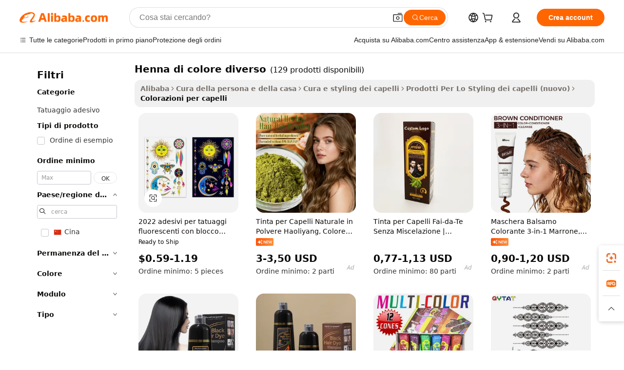

--- FILE ---
content_type: text/html;charset=UTF-8
request_url: https://italian.alibaba.com/g/different-color-henna.html
body_size: 178797
content:

<!-- screen_content -->

    <!-- tangram:5410 begin-->
    <!-- tangram:529998 begin-->
    
<!DOCTYPE html>
<html lang="it" dir="ltr">
  <head>
        <script>
      window.__BB = {
        scene: window.__bb_scene || 'traffic-free-goods'
      };
      window.__BB.BB_CWV_IGNORE = {
          lcp_element: ['#icbu-buyer-pc-top-banner'],
          lcp_url: [],
        };
      window._timing = {}
      window._timing.first_start = Date.now();
      window.needLoginInspiration = Boolean(false);
      // 变量用于标记页面首次可见时间
      let firstVisibleTime = null;
      if (typeof document.hidden !== 'undefined') {
        // 页面首次加载时直接统计
        if (!document.hidden) {
          firstVisibleTime = Date.now();
          window.__BB_timex = 1
        } else {
          // 页面不可见时监听 visibilitychange 事件
          document.addEventListener('visibilitychange', () => {
            if (!document.hidden) {
              firstVisibleTime = Date.now();
              window.__BB_timex = firstVisibleTime - window.performance.timing.navigationStart
              window.__BB.firstVisibleTime = window.__BB_timex
              console.log("Page became visible after "+ window.__BB_timex + " ms");
            }
          }, { once: true });  // 确保只触发一次
        }
      } else {
        console.warn('Page Visibility API is not supported in this browser.');
      }
    </script>
        <meta name="data-spm" content="a2700">
        <meta name="aplus-xplug" content="NONE">
        <meta name="aplus-icbu-disable-umid" content="1">
        <meta name="google-translate-customization" content="9de59014edaf3b99-22e1cf3b5ca21786-g00bb439a5e9e5f8f-f">
    <meta name="yandex-verification" content="25a76ba8e4443bb3" />
    <meta name="msvalidate.01" content="E3FBF0E89B724C30844BF17C59608E8F" />
    <meta name="viewport" content="width=device-width, initial-scale=1.0, maximum-scale=5.0, user-scalable=yes">
        <link rel="preconnect" href="https://s.alicdn.com/" crossorigin>
    <link rel="dns-prefetch" href="https://s.alicdn.com">
                        <link rel="preload" href="https://s.alicdn.com/@g/alilog/??aplus_plugin_icbufront/index.js,mlog/aplus_v2.js" as="script">
        <link rel="preload" href="https://s.alicdn.com/@img/imgextra/i2/O1CN0153JdbU26g4bILVOyC_!!6000000007690-2-tps-418-58.png" as="image">
        <script>
            window.__APLUS_ABRATE__ = {
        perf_group: 'base64cached',
        scene: "traffic-free-goods",
      };
    </script>
    <meta name="aplus-mmstat-timeout" content="15000">
        <meta content="text/html; charset=utf-8" http-equiv="Content-Type">
          <title>Tonalità vivaci e henna di colore diverso a lunga durata per trasformazioni straordinarie</title>
      <meta name="keywords" content="hair color,t-shirts solid color,henna powder">
      <meta name="description" content="Scopri le vivaci soluzioni henna di colore diverso per ogni tipo di capelli. Queste formule delicate offrono un colore straordinario e duraturo che nutre e protegge i capelli.">
            <meta name="pagetiming-rate" content="9">
      <meta name="pagetiming-resource-rate" content="4">
                    <link rel="canonical" href="https://italian.alibaba.com/g/different-color-henna.html">
                              <link rel="alternate" hreflang="fr" href="https://french.alibaba.com/g/different-color-henna.html">
                  <link rel="alternate" hreflang="de" href="https://german.alibaba.com/g/different-color-henna.html">
                  <link rel="alternate" hreflang="pt" href="https://portuguese.alibaba.com/g/different-color-henna.html">
                  <link rel="alternate" hreflang="it" href="https://italian.alibaba.com/g/different-color-henna.html">
                  <link rel="alternate" hreflang="es" href="https://spanish.alibaba.com/g/different-color-henna.html">
                  <link rel="alternate" hreflang="ru" href="https://russian.alibaba.com/g/different-color-henna.html">
                  <link rel="alternate" hreflang="ko" href="https://korean.alibaba.com/g/different-color-henna.html">
                  <link rel="alternate" hreflang="ar" href="https://arabic.alibaba.com/g/different-color-henna.html">
                  <link rel="alternate" hreflang="ja" href="https://japanese.alibaba.com/g/different-color-henna.html">
                  <link rel="alternate" hreflang="tr" href="https://turkish.alibaba.com/g/different-color-henna.html">
                  <link rel="alternate" hreflang="th" href="https://thai.alibaba.com/g/different-color-henna.html">
                  <link rel="alternate" hreflang="vi" href="https://vietnamese.alibaba.com/g/different-color-henna.html">
                  <link rel="alternate" hreflang="nl" href="https://dutch.alibaba.com/g/different-color-henna.html">
                  <link rel="alternate" hreflang="he" href="https://hebrew.alibaba.com/g/different-color-henna.html">
                  <link rel="alternate" hreflang="id" href="https://indonesian.alibaba.com/g/different-color-henna.html">
                  <link rel="alternate" hreflang="hi" href="https://hindi.alibaba.com/g/different-color-henna.html">
                  <link rel="alternate" hreflang="en" href="https://www.alibaba.com/showroom/different-color-henna.html">
                  <link rel="alternate" hreflang="zh" href="https://chinese.alibaba.com/g/different-color-henna.html">
                  <link rel="alternate" hreflang="x-default" href="https://www.alibaba.com/showroom/different-color-henna.html">
                                        <script>
      // Aplus 配置自动打点
      var queue = window.goldlog_queue || (window.goldlog_queue = []);
      var tags = ["button", "a", "div", "span", "i", "svg", "input", "li", "tr"];
      queue.push(
        {
          action: 'goldlog.appendMetaInfo',
          arguments: [
            'aplus-auto-exp',
            [
              {
                logkey: '/sc.ug_msite.new_product_exp',
                cssSelector: '[data-spm-exp]',
                props: ["data-spm-exp"],
              },
              {
                logkey: '/sc.ug_pc.seolist_product_exp',
                cssSelector: '.traffic-card-gallery',
                props: ["data-spm-exp"],
              }
            ]
          ]
        }
      )
      queue.push({
        action: 'goldlog.setMetaInfo',
        arguments: ['aplus-auto-clk', JSON.stringify(tags.map(tag =>({
          "logkey": "/sc.ug_msite.new_product_clk",
          tag,
          "filter": "data-spm-clk",
          "props": ["data-spm-clk"]
        })))],
      });
    </script>
  </head>
  <div id="icbu-header"><div id="the-new-header" data-version="4.4.0" data-tnh-auto-exp="tnh-expose" data-scenes="search-products" style="position: relative;background-color: #fff;border-bottom: 1px solid #ddd;box-sizing: border-box; font-family:Inter,SF Pro Text,Roboto,Helvetica Neue,Helvetica,Tahoma,Arial,PingFang SC,Microsoft YaHei;"><div style="display: flex;align-items:center;height: 72px;min-width: 1200px;max-width: 1580px;margin: 0 auto;padding: 0 40px;box-sizing: border-box;"><img style="height: 29px; width: 209px;" src="https://s.alicdn.com/@img/imgextra/i2/O1CN0153JdbU26g4bILVOyC_!!6000000007690-2-tps-418-58.png" alt="" /></div><div style="min-width: 1200px;max-width: 1580px;margin: 0 auto;overflow: hidden;font-size: 14px;display: flex;justify-content: space-between;padding: 0 40px;box-sizing: border-box;"><div style="display: flex; align-items: center; justify-content: space-between"><div style="position: relative; height: 36px; padding: 0 28px 0 20px">All categories</div><div style="position: relative; height: 36px; padding-right: 28px">Featured selections</div><div style="position: relative; height: 36px">Trade Assurance</div></div><div style="display: flex; align-items: center; justify-content: space-between"><div style="position: relative; height: 36px; padding-right: 28px">Buyer Central</div><div style="position: relative; height: 36px; padding-right: 28px">Help Center</div><div style="position: relative; height: 36px; padding-right: 28px">Get the app</div><div style="position: relative; height: 36px">Become a supplier</div></div></div></div></div></div>
  <body data-spm="7724857" style="min-height: calc(100vh + 1px)"><script 
id="beacon-aplus"   
src="//s.alicdn.com/@g/alilog/??aplus_plugin_icbufront/index.js,mlog/aplus_v2.js"
exparams="aplus=async&userid=&aplus&ali_beacon_id=&ali_apache_id=&ali_apache_track=&ali_apache_tracktmp=&eagleeye_traceid=2103010c17688939056595611e11ff&ip=3%2e145%2e28%2e166&dmtrack_c={ali%5fresin%5ftrace%3dse%5frst%3dnull%7csp%5fviewtype%3dY%7cset%3d3%7cser%3d1007%7cpageId%3d26e2be1b7a7e49af93dfd2ddedf89d3b%7cm%5fpageid%3dnull%7cpvmi%3d90c733ef3b5d4a87a8abd2dbe0341f3d%7csek%5fsepd%3dhenna%2bdi%2bcolore%2bdiverso%7csek%3ddifferent%2bcolor%2bhenna%7cse%5fpn%3d1%7cp4pid%3d478eb2f6%2dcd08%2d4bc8%2db03a%2d0e07ba01c344%7csclkid%3dnull%7cforecast%5fpost%5fcate%3dnull%7cseo%5fnew%5fuser%5fflag%3dfalse%7ccategoryId%3d127726005%7cseo%5fsearch%5fmodel%5fupgrade%5fv2%3d2025070801%7cseo%5fmodule%5fcard%5f20240624%3d202406242%7clong%5ftext%5fgoogle%5ftranslate%5fv2%3d2407142%7cseo%5fcontent%5ftd%5fbottom%5ftext%5fupdate%5fkey%3d2025070801%7cseo%5fsearch%5fmodel%5fupgrade%5fv3%3d2025072201%7cseo%5fsearch%5fmodel%5fmulti%5fupgrade%5fv3%3d2025081101%7cdamo%5falt%5freplace%3dnull%7cwap%5fcross%3d2007659%7cwap%5fcs%5faction%3d2005494%7cAPP%5fVisitor%5fActive%3d26705%7cseo%5fshowroom%5fgoods%5fmix%3d2005244%7cseo%5fdefault%5fcached%5flong%5ftext%5ffrom%5fnew%5fkeyword%5fstep%3d2024122502%7cshowroom%5fgeneral%5ftemplate%3d2005292%7cshowroom%5freview%3d20230308%7cwap%5fcs%5ftext%3dnull%7cstructured%5fdata%3d2025052702%7cseo%5fmulti%5fstyle%5ftext%5fupdate%3d2511181%7cpc%5fnew%5fheader%3dnull%7cseo%5fmeta%5fcate%5ftemplate%5fv1%3d2025042401%7cseo%5fmeta%5ftd%5fsearch%5fkeyword%5fstep%5fv1%3d2025040999%7cshowroom%5fft%5flong%5ftext%5fbaks%3d80802%7cseo%5ffirstcache%3d2025121601%7cAPP%5fGrowing%5fBuyer%5fHigh%5fIntent%5fActive%3d25488%7cshowroom%5fpc%5fv2019%3d2104%7cAPP%5fProspecting%5fBuyer%3d26707%7ccache%5fcontrol%3dnull%7cAPP%5fChurned%5fCore%5fBuyer%3d25463%7cseo%5fdefault%5fcached%5flong%5ftext%5fstep%3d24110802%7camp%5flighthouse%5fscore%5fimage%3d19657%7cseo%5fft%5ftranslate%5fgemini%3d25012003%7cwap%5fnode%5fssr%3d2015725%7cdataphant%5fopen%3d27030%7clongtext%5fmulti%5fstyle%5fexpand%5frussian%3d2510141%7cseo%5flongtext%5fgoogle%5fdata%5fsection%3d25021702%7cindustry%5fpopular%5ffloor%3dnull%7cwap%5fad%5fgoods%5fproduct%5finterval%3dnull%7cseo%5fgoods%5fbootom%5fwholesale%5flink%3dnull%7cseo%5fkeyword%5faatest%3d17%7cseo%5fmiddle%5fwholesale%5flink%3dnull%7cft%5flong%5ftext%5fenpand%5fstep2%3d121602%7cseo%5fft%5flongtext%5fexpand%5fstep3%3d25012102%7cseo%5fwap%5fheadercard%3d2006288%7cAPP%5fChurned%5fInactive%5fVisitor%3d25497%7cAPP%5fGrowing%5fBuyer%5fHigh%5fIntent%5fInactive%3d25484%7cseo%5fmeta%5ftd%5fmulti%5fkey%3d2025061801%7ctop%5frecommend%5f20250120%3d202501201%7clongtext%5fmulti%5fstyle%5fexpand%5ffrench%5fcopy%3d25091802%7clongtext%5fmulti%5fstyle%5fexpand%5ffrench%5fcopy%5fcopy%3d25092502%7cseo%5ffloor%5fexp%3dnull%7cseo%5fshowroom%5falgo%5flink%3d17764%7cseo%5fmeta%5ftd%5faib%5fgeneral%5fkey%3d2025091901%7ccountry%5findustry%3d202311033%7cshowroom%5fft%5flong%5ftext%5fenpand%5fstep1%3d101102%7cseo%5fshowroom%5fnorel%3dnull%7cplp%5fstyle%5f25%5fpc%3d202505222%7cseo%5fggs%5flayer%3d10010%7cquery%5fmutil%5flang%5ftranslate%3d2025060300%7cAPP%5fChurned%5fBuyer%3d25468%7cstream%5frender%5fperf%5fopt%3d2309181%7cwap%5fgoods%3d2007383%7cseo%5fshowroom%5fsimilar%5f20240614%3d202406142%7cchinese%5fopen%3d6307%7cquery%5fgpt%5ftranslate%3d20240820%7cad%5fproduct%5finterval%3dnull%7camp%5fto%5fpwa%3d2007359%7cplp%5faib%5fmulti%5fai%5fmeta%3d20250401%7cwap%5fsupplier%5fcontent%3dnull%7cpc%5ffree%5frefactoring%3d20220315%7csso%5foem%5ffloor%3d30031%7cAPP%5fGrowing%5fBuyer%5fInactive%3d25476%7cseo%5fpc%5fnew%5fview%5f20240807%3d202408072%7cseo%5fbottom%5ftext%5fentity%5fkey%5fcopy%3d2025062400%7cstream%5frender%3d433763%7cseo%5fmodule%5fcard%5f20240424%3d202404241%7cseo%5ftitle%5freplace%5f20191226%3d5841%7clongtext%5fmulti%5fstyle%5fexpand%3d25090802%7cgoogleweblight%3d6516%7clighthouse%5fbase64%3d2005760%7cAPP%5fProspecting%5fBuyer%5fActive%3d26719%7cad%5fgoods%5fproduct%5finterval%3dnull%7cseo%5fbottom%5fdeep%5fextend%5fkw%5fkey%3d2025071101%7clongtext%5fmulti%5fstyle%5fexpand%5fturkish%3d25102802%7cilink%5fuv%3d20240911%7cwap%5flist%5fwakeup%3d2005832%7ctpp%5fcrosslink%5fpc%3d20205311%7cseo%5ftop%5fbooth%3d18501%7cAPP%5fGrowing%5fBuyer%5fLess%5fActive%3d25471%7cseo%5fsearch%5fmodel%5fupgrade%5frank%3d2025092401%7cgoodslayer%3d7977%7cft%5flong%5ftext%5ftranslate%5fexpand%5fstep1%3d24110802%7cseo%5fheaderstyle%5ftraffic%5fkey%5fv1%3d2025072100%7ccrosslink%5fswitch%3d2008141%7cp4p%5foutline%3d20240328%7cseo%5fmeta%5ftd%5faib%5fv2%5fkey%3d2025091801%7crts%5fmulti%3d2008404%7cseo%5fad%5foptimization%5fkey%5fv2%3d2025072301%7cAPP%5fVisitor%5fLess%5fActive%3d26690%7cplp%5fstyle%5f25%3d202505192%7ccdn%5fvm%3d2007368%7cwap%5fad%5fproduct%5finterval%3dnull%7cseo%5fsearch%5fmodel%5fmulti%5fupgrade%5frank%3d2025092401%7cpc%5fcard%5fshare%3d2025081201%7cAPP%5fGrowing%5fBuyer%5fHigh%5fIntent%5fLess%5fActive%3d25480%7cgoods%5ftitle%5fsubstitute%3d9616%7cwap%5fscreen%5fexp%3d2025081400%7creact%5fheader%5ftest%3d202502182%7cpc%5fcs%5fcolor%3d2005788%7cshowroom%5fft%5flong%5ftext%5ftest%3d72502%7cone%5ftap%5flogin%5fABTest%3d202308153%7cseo%5fhyh%5fshow%5ftags%3d9867%7cplp%5fstructured%5fdata%3d2508182%7cguide%5fdelete%3d2008526%7cseo%5findustry%5ftemplate%3dnull%7cseo%5fmeta%5ftd%5fmulti%5fes%5fkey%3d2025073101%7cseo%5fshowroom%5fdata%5fmix%3d19888%7csso%5ftop%5franking%5ffloor%3d20031%7cseo%5ftd%5fdeep%5fupgrade%5fkey%5fv3%3d2025081101%7cwap%5fue%5fone%3d2025111401%7cshowroom%5fto%5frts%5flink%3d2008480%7ccountrysearch%5ftest%3dnull%7cseo%5fplp%5fdate%5fv2%3d2025102701%7cshowroom%5flist%5fnew%5farrival%3d2811002%7cchannel%5famp%5fto%5fpwa%3d2008435%7cseo%5fmulti%5fstyles%5flong%5ftext%3d2503172%7cseo%5fmeta%5ftext%5fmutli%5fcate%5ftemplate%5fv1%3d2025080801%7cseo%5fdefault%5fcached%5fmutil%5flong%5ftext%5fstep%3d24110436%7cseo%5faction%5fpoint%5ftype%3d22823%7cseo%5faib%5ftd%5flaunch%5f20240828%5fcopy%3d202408282%7cseo%5fshowroom%5fwholesale%5flink%3dnull%7cseo%5fperf%5fimprove%3d2023999%7cseo%5fwap%5flist%5fbounce%5f01%3d2063%7cseo%5fwap%5flist%5fbounce%5f02%3d2128%7cAPP%5fGrowing%5fBuyer%5fActive%3d25492%7cvideolayer%3dnull%7cvideo%5fplay%3d2006036%7cAPP%5fChurned%5fMember%5fInactive%3d25501%7cseo%5fgoogle%5fnew%5fstruct%3d438326%7cicbu%5falgo%5fp4p%5fseo%5fad%3d2025072301%7ctpp%5ftrace%3dseoKeyword%2dseoKeyword%5fv3%2dproduct%2dPRODUCT%5fFAIL}&pageid=03911ca62103352d1768893905&hn=ensearchweb033003053045%2erg%2dus%2deast%2eus68&asid=AQAAAADRLW9plh4aAwAAAACg2+UFoN+6Tg==&treq=&tres=" async>
</script>
            <style>body{background-color:white;}.no-scrollbar.il-sticky.il-top-0.il-max-h-\[100vh\].il-w-\[200px\].il-flex-shrink-0.il-flex-grow-0.il-overflow-y-scroll{background-color:#FFF;padding-left:12px}</style>
                    <!-- tangram:530006 begin-->
<!--  -->
 <style>
   @keyframes il-spin {
     to {
       transform: rotate(360deg);
     }
   }
   @keyframes il-pulse {
     50% {
       opacity: 0.5;
     }
   }
   .traffic-card-gallery {display: flex;position: relative;flex-direction: column;justify-content: flex-start;border-radius: 0.5rem;background-color: #fff;padding: 0.5rem 0.5rem 1rem;overflow: hidden;font-size: 0.75rem;line-height: 1rem;}
   .traffic-card-list {display: flex;position: relative;flex-direction: row;justify-content: flex-start;border-bottom-width: 1px;background-color: #fff;padding: 1rem;height: 292px;overflow: hidden;font-size: 0.75rem;line-height: 1rem;}
   .product-price {
     b {
       font-size: 22px;
     }
   }
   .skel-loading {
       animation: il-pulse 2s cubic-bezier(0.4, 0, 0.6, 1) infinite;background-color: hsl(60, 4.8%, 95.9%);
   }
 </style>
<div id="first-cached-card">
  <div style="box-sizing:border-box;display: flex;position: absolute;left: 0;right: 0;margin: 0 auto;z-index: 1;min-width: 1200px;max-width: 1580px;padding: 0.75rem 3.25rem 0;pointer-events: none;">
    <!--页面左侧区域-->
    <div style="width: 200px;padding-top: 1rem;padding-left:12px; background-color: #fff;border-radius: 0.25rem">
      <div class="skel-loading" style="height: 1.5rem;width: 50%;border-radius: 0.25rem;"></div>
      <div style="margin-top: 1rem;margin-bottom: 1rem;">
        <div class="skel-loading" style="height: 1rem;width: calc(100% * 5 / 6);"></div>
        <div
          class="skel-loading"
          style="margin-top: 1rem;height: 1rem;width: calc(100% * 8 / 12);"
        ></div>
        <div class="skel-loading" style="margin-top: 1rem;height: 1rem;width: 75%;"></div>
        <div
          class="skel-loading"
          style="margin-top: 1rem;height: 1rem;width: calc(100% * 7 / 12);"
        ></div>
      </div>
      <div class="skel-loading" style="height: 1.5rem;width: 50%;border-radius: 0.25rem;"></div>
      <div style="margin-top: 1rem;margin-bottom: 1rem;">
        <div class="skel-loading" style="height: 1rem;width: calc(100% * 5 / 6);"></div>
        <div
          class="skel-loading"
          style="margin-top: 1rem;height: 1rem;width: calc(100% * 8 / 12);"
        ></div>
        <div class="skel-loading" style="margin-top: 1rem;height: 1rem;width: 75%;"></div>
        <div
          class="skel-loading"
          style="margin-top: 1rem;height: 1rem;width: calc(100% * 7 / 12);"
        ></div>
      </div>
      <div class="skel-loading" style="height: 1.5rem;width: 50%;border-radius: 0.25rem;"></div>
      <div style="margin-top: 1rem;margin-bottom: 1rem;">
        <div class="skel-loading" style="height: 1rem;width: calc(100% * 5 / 6);"></div>
        <div
          class="skel-loading"
          style="margin-top: 1rem;height: 1rem;width: calc(100% * 8 / 12);"
        ></div>
        <div class="skel-loading" style="margin-top: 1rem;height: 1rem;width: 75%;"></div>
        <div
          class="skel-loading"
          style="margin-top: 1rem;height: 1rem;width: calc(100% * 7 / 12);"
        ></div>
      </div>
      <div class="skel-loading" style="height: 1.5rem;width: 50%;border-radius: 0.25rem;"></div>
      <div style="margin-top: 1rem;margin-bottom: 1rem;">
        <div class="skel-loading" style="height: 1rem;width: calc(100% * 5 / 6);"></div>
        <div
          class="skel-loading"
          style="margin-top: 1rem;height: 1rem;width: calc(100% * 8 / 12);"
        ></div>
        <div class="skel-loading" style="margin-top: 1rem;height: 1rem;width: 75%;"></div>
        <div
          class="skel-loading"
          style="margin-top: 1rem;height: 1rem;width: calc(100% * 7 / 12);"
        ></div>
      </div>
      <div class="skel-loading" style="height: 1.5rem;width: 50%;border-radius: 0.25rem;"></div>
      <div style="margin-top: 1rem;margin-bottom: 1rem;">
        <div class="skel-loading" style="height: 1rem;width: calc(100% * 5 / 6);"></div>
        <div
          class="skel-loading"
          style="margin-top: 1rem;height: 1rem;width: calc(100% * 8 / 12);"
        ></div>
        <div class="skel-loading" style="margin-top: 1rem;height: 1rem;width: 75%;"></div>
        <div
          class="skel-loading"
          style="margin-top: 1rem;height: 1rem;width: calc(100% * 7 / 12);"
        ></div>
      </div>
      <div class="skel-loading" style="height: 1.5rem;width: 50%;border-radius: 0.25rem;"></div>
      <div style="margin-top: 1rem;margin-bottom: 1rem;">
        <div class="skel-loading" style="height: 1rem;width: calc(100% * 5 / 6);"></div>
        <div
          class="skel-loading"
          style="margin-top: 1rem;height: 1rem;width: calc(100% * 8 / 12);"
        ></div>
        <div class="skel-loading" style="margin-top: 1rem;height: 1rem;width: 75%;"></div>
        <div
          class="skel-loading"
          style="margin-top: 1rem;height: 1rem;width: calc(100% * 7 / 12);"
        ></div>
      </div>
    </div>
    <!--页面主体区域-->
    <div style="flex: 1 1 0%; overflow: hidden;padding: 0.5rem 0.5rem 0.5rem 1.5rem">
      <div style="height: 1.25rem;margin-bottom: 1rem;"></div>
      <!-- keywords -->
      <div style="margin-bottom: 1rem;height: 1.75rem;font-weight: 700;font-size: 1.25rem;line-height: 1.75rem;"></div>
      <!-- longtext -->
            <div style="width: calc(25% - 0.9rem);pointer-events: auto">
        <div class="traffic-card-gallery">
          <!-- ProductImage -->
          <a href="//www.alibaba.com/product-detail/2022-Creative-gold-blocking-fluorescent-face_1600527236134.html?from=SEO" target="_blank" style="position: relative;margin-bottom: 0.5rem;aspect-ratio: 1;overflow: hidden;border-radius: 0.5rem;">
            <div style="display: flex; overflow: hidden">
              <div style="position: relative;margin: 0;width: 100%;min-width: 0;flex-shrink: 0;flex-grow: 0;flex-basis: 100%;padding: 0;">
                <img style="position: relative; aspect-ratio: 1; width: 100%" src="[data-uri]" loading="eager" />
                <div style="position: absolute;left: 0;bottom: 0;right: 0;top: 0;background-color: #000;opacity: 0.05;"></div>
              </div>
            </div>
          </a>
          <div style="display: flex;flex: 1 1 0%;flex-direction: column;justify-content: space-between;">
            <div>
              <a class="skel-loading" style="margin-top: 0.5rem;display:inline-block;width:100%;height:1rem;" href="//www.alibaba.com/product-detail/2022-Creative-gold-blocking-fluorescent-face_1600527236134.html" target="_blank"></a>
              <a class="skel-loading" style="margin-top: 0.125rem;display:inline-block;width:100%;height:1rem;" href="//www.alibaba.com/product-detail/2022-Creative-gold-blocking-fluorescent-face_1600527236134.html" target="_blank"></a>
              <div class="skel-loading" style="margin-top: 0.25rem;height:1.625rem;width:75%"></div>
              <div class="skel-loading" style="margin-top: 0.5rem;height: 1rem;width:50%"></div>
              <div class="skel-loading" style="margin-top:0.25rem;height:1rem;width:25%"></div>
            </div>
          </div>

        </div>
      </div>

    </div>
  </div>
</div>
<!-- tangram:530006 end-->
            <style>.component-left-filter-callback{display:flex;position:relative;margin-top:10px;height:1200px}.component-left-filter-callback img{width:200px}.component-left-filter-callback i{position:absolute;top:5%;left:50%}.related-search-wrapper{padding:.5rem;--tw-bg-opacity: 1;background-color:#fff;background-color:rgba(255,255,255,var(--tw-bg-opacity, 1));border-width:1px;border-color:var(--input)}.related-search-wrapper .related-search-box{margin:12px 16px}.related-search-wrapper .related-search-box .related-search-title{display:inline;float:start;color:#666;word-wrap:break-word;margin-right:12px;width:13%}.related-search-wrapper .related-search-box .related-search-content{display:flex;flex-wrap:wrap}.related-search-wrapper .related-search-box .related-search-content .related-search-link{margin-right:12px;width:23%;overflow:hidden;color:#666;text-overflow:ellipsis;white-space:nowrap}.product-title img{margin-right:.5rem;display:inline-block;height:1rem;vertical-align:sub}.product-price b{font-size:22px}.similar-icon{position:absolute;bottom:12px;z-index:2;right:12px}.rfq-card{display:inline-block;position:relative;box-sizing:border-box;margin-bottom:36px}.rfq-card .rfq-card-content{display:flex;position:relative;flex-direction:column;align-items:flex-start;background-size:cover;background-color:#fff;padding:12px;width:100%;height:100%}.rfq-card .rfq-card-content .rfq-card-icon{margin-top:50px}.rfq-card .rfq-card-content .rfq-card-icon img{width:45px}.rfq-card .rfq-card-content .rfq-card-top-title{margin-top:14px;color:#222;font-weight:400;font-size:16px}.rfq-card .rfq-card-content .rfq-card-title{margin-top:24px;color:#333;font-weight:800;font-size:20px}.rfq-card .rfq-card-content .rfq-card-input-box{margin-top:24px;width:100%}.rfq-card .rfq-card-content .rfq-card-input-box textarea{box-sizing:border-box;border:1px solid #ddd;border-radius:4px;background-color:#fff;padding:9px 12px;width:100%;height:88px;resize:none;color:#666;font-weight:400;font-size:13px;font-family:inherit}.rfq-card .rfq-card-content .rfq-card-button{margin-top:24px;border:1px solid #666;border-radius:16px;background-color:#fff;width:67%;color:#000;font-weight:700;font-size:14px;line-height:30px;text-align:center}[data-modulename^=ProductList-] div{contain-intrinsic-size:auto 500px}.traffic-card-gallery:hover{--tw-shadow: 0px 2px 6px 2px rgba(0,0,0,.12157);--tw-shadow-colored: 0px 2px 6px 2px var(--tw-shadow-color);box-shadow:0 0 #0000,0 0 #0000,0 2px 6px 2px #0000001f;box-shadow:var(--tw-ring-offset-shadow, 0 0 rgba(0,0,0,0)),var(--tw-ring-shadow, 0 0 rgba(0,0,0,0)),var(--tw-shadow);z-index:10}.traffic-card-gallery{position:relative;display:flex;flex-direction:column;justify-content:flex-start;overflow:hidden;border-radius:.75rem;--tw-bg-opacity: 1;background-color:#fff;background-color:rgba(255,255,255,var(--tw-bg-opacity, 1));padding:.5rem;font-size:.75rem;line-height:1rem}.traffic-card-list{position:relative;display:flex;height:292px;flex-direction:row;justify-content:flex-start;overflow:hidden;border-bottom-width:1px;--tw-bg-opacity: 1;background-color:#fff;background-color:rgba(255,255,255,var(--tw-bg-opacity, 1));padding:1rem;font-size:.75rem;line-height:1rem}.traffic-card-g-industry:hover{--tw-shadow: 0 0 10px rgba(0,0,0,.1);--tw-shadow-colored: 0 0 10px var(--tw-shadow-color);box-shadow:0 0 #0000,0 0 #0000,0 0 10px #0000001a;box-shadow:var(--tw-ring-offset-shadow, 0 0 rgba(0,0,0,0)),var(--tw-ring-shadow, 0 0 rgba(0,0,0,0)),var(--tw-shadow)}.traffic-card-g-industry{position:relative;border-radius:var(--radius);--tw-bg-opacity: 1;background-color:#fff;background-color:rgba(255,255,255,var(--tw-bg-opacity, 1));padding:1.25rem .75rem .75rem;font-size:.875rem;line-height:1.25rem}.module-filter-section-wrapper{max-height:none!important;overflow-x:hidden}*,:before,:after{--tw-border-spacing-x: 0;--tw-border-spacing-y: 0;--tw-translate-x: 0;--tw-translate-y: 0;--tw-rotate: 0;--tw-skew-x: 0;--tw-skew-y: 0;--tw-scale-x: 1;--tw-scale-y: 1;--tw-pan-x: ;--tw-pan-y: ;--tw-pinch-zoom: ;--tw-scroll-snap-strictness: proximity;--tw-gradient-from-position: ;--tw-gradient-via-position: ;--tw-gradient-to-position: ;--tw-ordinal: ;--tw-slashed-zero: ;--tw-numeric-figure: ;--tw-numeric-spacing: ;--tw-numeric-fraction: ;--tw-ring-inset: ;--tw-ring-offset-width: 0px;--tw-ring-offset-color: #fff;--tw-ring-color: rgba(59, 130, 246, .5);--tw-ring-offset-shadow: 0 0 rgba(0,0,0,0);--tw-ring-shadow: 0 0 rgba(0,0,0,0);--tw-shadow: 0 0 rgba(0,0,0,0);--tw-shadow-colored: 0 0 rgba(0,0,0,0);--tw-blur: ;--tw-brightness: ;--tw-contrast: ;--tw-grayscale: ;--tw-hue-rotate: ;--tw-invert: ;--tw-saturate: ;--tw-sepia: ;--tw-drop-shadow: ;--tw-backdrop-blur: ;--tw-backdrop-brightness: ;--tw-backdrop-contrast: ;--tw-backdrop-grayscale: ;--tw-backdrop-hue-rotate: ;--tw-backdrop-invert: ;--tw-backdrop-opacity: ;--tw-backdrop-saturate: ;--tw-backdrop-sepia: ;--tw-contain-size: ;--tw-contain-layout: ;--tw-contain-paint: ;--tw-contain-style: }::backdrop{--tw-border-spacing-x: 0;--tw-border-spacing-y: 0;--tw-translate-x: 0;--tw-translate-y: 0;--tw-rotate: 0;--tw-skew-x: 0;--tw-skew-y: 0;--tw-scale-x: 1;--tw-scale-y: 1;--tw-pan-x: ;--tw-pan-y: ;--tw-pinch-zoom: ;--tw-scroll-snap-strictness: proximity;--tw-gradient-from-position: ;--tw-gradient-via-position: ;--tw-gradient-to-position: ;--tw-ordinal: ;--tw-slashed-zero: ;--tw-numeric-figure: ;--tw-numeric-spacing: ;--tw-numeric-fraction: ;--tw-ring-inset: ;--tw-ring-offset-width: 0px;--tw-ring-offset-color: #fff;--tw-ring-color: rgba(59, 130, 246, .5);--tw-ring-offset-shadow: 0 0 rgba(0,0,0,0);--tw-ring-shadow: 0 0 rgba(0,0,0,0);--tw-shadow: 0 0 rgba(0,0,0,0);--tw-shadow-colored: 0 0 rgba(0,0,0,0);--tw-blur: ;--tw-brightness: ;--tw-contrast: ;--tw-grayscale: ;--tw-hue-rotate: ;--tw-invert: ;--tw-saturate: ;--tw-sepia: ;--tw-drop-shadow: ;--tw-backdrop-blur: ;--tw-backdrop-brightness: ;--tw-backdrop-contrast: ;--tw-backdrop-grayscale: ;--tw-backdrop-hue-rotate: ;--tw-backdrop-invert: ;--tw-backdrop-opacity: ;--tw-backdrop-saturate: ;--tw-backdrop-sepia: ;--tw-contain-size: ;--tw-contain-layout: ;--tw-contain-paint: ;--tw-contain-style: }*,:before,:after{box-sizing:border-box;border-width:0;border-style:solid;border-color:#e5e7eb}:before,:after{--tw-content: ""}html,:host{line-height:1.5;-webkit-text-size-adjust:100%;-moz-tab-size:4;-o-tab-size:4;tab-size:4;font-family:ui-sans-serif,system-ui,-apple-system,Segoe UI,Roboto,Ubuntu,Cantarell,Noto Sans,sans-serif,"Apple Color Emoji","Segoe UI Emoji",Segoe UI Symbol,"Noto Color Emoji";font-feature-settings:normal;font-variation-settings:normal;-webkit-tap-highlight-color:transparent}body{margin:0;line-height:inherit}hr{height:0;color:inherit;border-top-width:1px}abbr:where([title]){text-decoration:underline;-webkit-text-decoration:underline dotted;text-decoration:underline dotted}h1,h2,h3,h4,h5,h6{font-size:inherit;font-weight:inherit}a{color:inherit;text-decoration:inherit}b,strong{font-weight:bolder}code,kbd,samp,pre{font-family:ui-monospace,SFMono-Regular,Menlo,Monaco,Consolas,Liberation Mono,Courier New,monospace;font-feature-settings:normal;font-variation-settings:normal;font-size:1em}small{font-size:80%}sub,sup{font-size:75%;line-height:0;position:relative;vertical-align:baseline}sub{bottom:-.25em}sup{top:-.5em}table{text-indent:0;border-color:inherit;border-collapse:collapse}button,input,optgroup,select,textarea{font-family:inherit;font-feature-settings:inherit;font-variation-settings:inherit;font-size:100%;font-weight:inherit;line-height:inherit;letter-spacing:inherit;color:inherit;margin:0;padding:0}button,select{text-transform:none}button,input:where([type=button]),input:where([type=reset]),input:where([type=submit]){-webkit-appearance:button;background-color:transparent;background-image:none}:-moz-focusring{outline:auto}:-moz-ui-invalid{box-shadow:none}progress{vertical-align:baseline}::-webkit-inner-spin-button,::-webkit-outer-spin-button{height:auto}[type=search]{-webkit-appearance:textfield;outline-offset:-2px}::-webkit-search-decoration{-webkit-appearance:none}::-webkit-file-upload-button{-webkit-appearance:button;font:inherit}summary{display:list-item}blockquote,dl,dd,h1,h2,h3,h4,h5,h6,hr,figure,p,pre{margin:0}fieldset{margin:0;padding:0}legend{padding:0}ol,ul,menu{list-style:none;margin:0;padding:0}dialog{padding:0}textarea{resize:vertical}input::-moz-placeholder,textarea::-moz-placeholder{opacity:1;color:#9ca3af}input::placeholder,textarea::placeholder{opacity:1;color:#9ca3af}button,[role=button]{cursor:pointer}:disabled{cursor:default}img,svg,video,canvas,audio,iframe,embed,object{display:block;vertical-align:middle}img,video{max-width:100%;height:auto}[hidden]:where(:not([hidden=until-found])){display:none}:root{--background: hsl(0, 0%, 100%);--foreground: hsl(20, 14.3%, 4.1%);--card: hsl(0, 0%, 100%);--card-foreground: hsl(20, 14.3%, 4.1%);--popover: hsl(0, 0%, 100%);--popover-foreground: hsl(20, 14.3%, 4.1%);--primary: hsl(24, 100%, 50%);--primary-foreground: hsl(60, 9.1%, 97.8%);--secondary: hsl(60, 4.8%, 95.9%);--secondary-foreground: #333;--muted: hsl(60, 4.8%, 95.9%);--muted-foreground: hsl(25, 5.3%, 44.7%);--accent: hsl(60, 4.8%, 95.9%);--accent-foreground: hsl(24, 9.8%, 10%);--destructive: hsl(0, 84.2%, 60.2%);--destructive-foreground: hsl(60, 9.1%, 97.8%);--border: hsl(20, 5.9%, 90%);--input: hsl(20, 5.9%, 90%);--ring: hsl(24.6, 95%, 53.1%);--radius: 1rem}.dark{--background: hsl(20, 14.3%, 4.1%);--foreground: hsl(60, 9.1%, 97.8%);--card: hsl(20, 14.3%, 4.1%);--card-foreground: hsl(60, 9.1%, 97.8%);--popover: hsl(20, 14.3%, 4.1%);--popover-foreground: hsl(60, 9.1%, 97.8%);--primary: hsl(20.5, 90.2%, 48.2%);--primary-foreground: hsl(60, 9.1%, 97.8%);--secondary: hsl(12, 6.5%, 15.1%);--secondary-foreground: hsl(60, 9.1%, 97.8%);--muted: hsl(12, 6.5%, 15.1%);--muted-foreground: hsl(24, 5.4%, 63.9%);--accent: hsl(12, 6.5%, 15.1%);--accent-foreground: hsl(60, 9.1%, 97.8%);--destructive: hsl(0, 72.2%, 50.6%);--destructive-foreground: hsl(60, 9.1%, 97.8%);--border: hsl(12, 6.5%, 15.1%);--input: hsl(12, 6.5%, 15.1%);--ring: hsl(20.5, 90.2%, 48.2%)}*{border-color:#e7e5e4;border-color:var(--border)}body{background-color:#fff;background-color:var(--background);color:#0c0a09;color:var(--foreground)}.il-sr-only{position:absolute;width:1px;height:1px;padding:0;margin:-1px;overflow:hidden;clip:rect(0,0,0,0);white-space:nowrap;border-width:0}.il-invisible{visibility:hidden}.il-fixed{position:fixed}.il-absolute{position:absolute}.il-relative{position:relative}.il-sticky{position:sticky}.il-inset-0{inset:0}.il--bottom-12{bottom:-3rem}.il--top-12{top:-3rem}.il-bottom-0{bottom:0}.il-bottom-2{bottom:.5rem}.il-bottom-3{bottom:.75rem}.il-bottom-4{bottom:1rem}.il-end-0{right:0}.il-end-2{right:.5rem}.il-end-3{right:.75rem}.il-end-4{right:1rem}.il-left-0{left:0}.il-left-3{left:.75rem}.il-right-0{right:0}.il-right-2{right:.5rem}.il-right-3{right:.75rem}.il-start-0{left:0}.il-start-1\/2{left:50%}.il-start-2{left:.5rem}.il-start-3{left:.75rem}.il-start-\[50\%\]{left:50%}.il-top-0{top:0}.il-top-1\/2{top:50%}.il-top-16{top:4rem}.il-top-4{top:1rem}.il-top-\[50\%\]{top:50%}.il-z-10{z-index:10}.il-z-50{z-index:50}.il-z-\[9999\]{z-index:9999}.il-col-span-4{grid-column:span 4 / span 4}.il-m-0{margin:0}.il-m-3{margin:.75rem}.il-m-auto{margin:auto}.il-mx-auto{margin-left:auto;margin-right:auto}.il-my-3{margin-top:.75rem;margin-bottom:.75rem}.il-my-5{margin-top:1.25rem;margin-bottom:1.25rem}.il-my-auto{margin-top:auto;margin-bottom:auto}.\!il-mb-4{margin-bottom:1rem!important}.il--mt-4{margin-top:-1rem}.il-mb-0{margin-bottom:0}.il-mb-1{margin-bottom:.25rem}.il-mb-2{margin-bottom:.5rem}.il-mb-3{margin-bottom:.75rem}.il-mb-4{margin-bottom:1rem}.il-mb-5{margin-bottom:1.25rem}.il-mb-6{margin-bottom:1.5rem}.il-mb-8{margin-bottom:2rem}.il-mb-\[-0\.75rem\]{margin-bottom:-.75rem}.il-mb-\[0\.125rem\]{margin-bottom:.125rem}.il-me-1{margin-right:.25rem}.il-me-2{margin-right:.5rem}.il-me-3{margin-right:.75rem}.il-me-auto{margin-right:auto}.il-mr-1{margin-right:.25rem}.il-mr-2{margin-right:.5rem}.il-ms-1{margin-left:.25rem}.il-ms-4{margin-left:1rem}.il-ms-5{margin-left:1.25rem}.il-ms-8{margin-left:2rem}.il-ms-\[\.375rem\]{margin-left:.375rem}.il-ms-auto{margin-left:auto}.il-mt-0{margin-top:0}.il-mt-0\.5{margin-top:.125rem}.il-mt-1{margin-top:.25rem}.il-mt-2{margin-top:.5rem}.il-mt-3{margin-top:.75rem}.il-mt-4{margin-top:1rem}.il-mt-6{margin-top:1.5rem}.il-line-clamp-1{overflow:hidden;display:-webkit-box;-webkit-box-orient:vertical;-webkit-line-clamp:1}.il-line-clamp-2{overflow:hidden;display:-webkit-box;-webkit-box-orient:vertical;-webkit-line-clamp:2}.il-line-clamp-6{overflow:hidden;display:-webkit-box;-webkit-box-orient:vertical;-webkit-line-clamp:6}.il-inline-block{display:inline-block}.il-inline{display:inline}.il-flex{display:flex}.il-inline-flex{display:inline-flex}.il-grid{display:grid}.il-aspect-square{aspect-ratio:1 / 1}.il-size-5{width:1.25rem;height:1.25rem}.il-h-1{height:.25rem}.il-h-10{height:2.5rem}.il-h-11{height:2.75rem}.il-h-20{height:5rem}.il-h-24{height:6rem}.il-h-3\.5{height:.875rem}.il-h-4{height:1rem}.il-h-40{height:10rem}.il-h-6{height:1.5rem}.il-h-8{height:2rem}.il-h-9{height:2.25rem}.il-h-\[150px\]{height:150px}.il-h-\[152px\]{height:152px}.il-h-\[18\.25rem\]{height:18.25rem}.il-h-\[292px\]{height:292px}.il-h-\[600px\]{height:600px}.il-h-auto{height:auto}.il-h-fit{height:-moz-fit-content;height:fit-content}.il-h-full{height:100%}.il-h-screen{height:100vh}.il-max-h-\[100vh\]{max-height:100vh}.il-w-1\/2{width:50%}.il-w-10{width:2.5rem}.il-w-10\/12{width:83.333333%}.il-w-4{width:1rem}.il-w-6{width:1.5rem}.il-w-64{width:16rem}.il-w-7\/12{width:58.333333%}.il-w-72{width:18rem}.il-w-8{width:2rem}.il-w-8\/12{width:66.666667%}.il-w-9{width:2.25rem}.il-w-9\/12{width:75%}.il-w-\[200px\]{width:200px}.il-w-\[84px\]{width:84px}.il-w-fit{width:-moz-fit-content;width:fit-content}.il-w-full{width:100%}.il-w-screen{width:100vw}.il-min-w-0{min-width:0px}.il-min-w-3{min-width:.75rem}.il-min-w-\[1200px\]{min-width:1200px}.il-max-w-\[1000px\]{max-width:1000px}.il-max-w-\[1580px\]{max-width:1580px}.il-max-w-full{max-width:100%}.il-max-w-lg{max-width:32rem}.il-flex-1{flex:1 1 0%}.il-flex-shrink-0,.il-shrink-0{flex-shrink:0}.il-flex-grow-0,.il-grow-0{flex-grow:0}.il-basis-24{flex-basis:6rem}.il-basis-full{flex-basis:100%}.il-origin-\[--radix-tooltip-content-transform-origin\]{transform-origin:var(--radix-tooltip-content-transform-origin)}.il--translate-x-1\/2{--tw-translate-x: -50%;transform:translate(-50%,var(--tw-translate-y)) rotate(var(--tw-rotate)) skew(var(--tw-skew-x)) skewY(var(--tw-skew-y)) scaleX(var(--tw-scale-x)) scaleY(var(--tw-scale-y));transform:translate(var(--tw-translate-x),var(--tw-translate-y)) rotate(var(--tw-rotate)) skew(var(--tw-skew-x)) skewY(var(--tw-skew-y)) scaleX(var(--tw-scale-x)) scaleY(var(--tw-scale-y))}.il--translate-y-1\/2{--tw-translate-y: -50%;transform:translate(var(--tw-translate-x),-50%) rotate(var(--tw-rotate)) skew(var(--tw-skew-x)) skewY(var(--tw-skew-y)) scaleX(var(--tw-scale-x)) scaleY(var(--tw-scale-y));transform:translate(var(--tw-translate-x),var(--tw-translate-y)) rotate(var(--tw-rotate)) skew(var(--tw-skew-x)) skewY(var(--tw-skew-y)) scaleX(var(--tw-scale-x)) scaleY(var(--tw-scale-y))}.il-translate-x-\[-50\%\]{--tw-translate-x: -50%;transform:translate(-50%,var(--tw-translate-y)) rotate(var(--tw-rotate)) skew(var(--tw-skew-x)) skewY(var(--tw-skew-y)) scaleX(var(--tw-scale-x)) scaleY(var(--tw-scale-y));transform:translate(var(--tw-translate-x),var(--tw-translate-y)) rotate(var(--tw-rotate)) skew(var(--tw-skew-x)) skewY(var(--tw-skew-y)) scaleX(var(--tw-scale-x)) scaleY(var(--tw-scale-y))}.il-translate-y-\[-50\%\]{--tw-translate-y: -50%;transform:translate(var(--tw-translate-x),-50%) rotate(var(--tw-rotate)) skew(var(--tw-skew-x)) skewY(var(--tw-skew-y)) scaleX(var(--tw-scale-x)) scaleY(var(--tw-scale-y));transform:translate(var(--tw-translate-x),var(--tw-translate-y)) rotate(var(--tw-rotate)) skew(var(--tw-skew-x)) skewY(var(--tw-skew-y)) scaleX(var(--tw-scale-x)) scaleY(var(--tw-scale-y))}.il-rotate-90{--tw-rotate: 90deg;transform:translate(var(--tw-translate-x),var(--tw-translate-y)) rotate(90deg) skew(var(--tw-skew-x)) skewY(var(--tw-skew-y)) scaleX(var(--tw-scale-x)) scaleY(var(--tw-scale-y));transform:translate(var(--tw-translate-x),var(--tw-translate-y)) rotate(var(--tw-rotate)) skew(var(--tw-skew-x)) skewY(var(--tw-skew-y)) scaleX(var(--tw-scale-x)) scaleY(var(--tw-scale-y))}@keyframes il-pulse{50%{opacity:.5}}.il-animate-pulse{animation:il-pulse 2s cubic-bezier(.4,0,.6,1) infinite}@keyframes il-spin{to{transform:rotate(360deg)}}.il-animate-spin{animation:il-spin 1s linear infinite}.il-cursor-pointer{cursor:pointer}.il-list-disc{list-style-type:disc}.il-grid-cols-2{grid-template-columns:repeat(2,minmax(0,1fr))}.il-grid-cols-4{grid-template-columns:repeat(4,minmax(0,1fr))}.il-flex-row{flex-direction:row}.il-flex-col{flex-direction:column}.il-flex-col-reverse{flex-direction:column-reverse}.il-flex-wrap{flex-wrap:wrap}.il-flex-nowrap{flex-wrap:nowrap}.il-items-start{align-items:flex-start}.il-items-center{align-items:center}.il-items-baseline{align-items:baseline}.il-justify-start{justify-content:flex-start}.il-justify-end{justify-content:flex-end}.il-justify-center{justify-content:center}.il-justify-between{justify-content:space-between}.il-gap-1{gap:.25rem}.il-gap-1\.5{gap:.375rem}.il-gap-10{gap:2.5rem}.il-gap-2{gap:.5rem}.il-gap-3{gap:.75rem}.il-gap-4{gap:1rem}.il-gap-8{gap:2rem}.il-gap-\[\.0938rem\]{gap:.0938rem}.il-gap-\[\.375rem\]{gap:.375rem}.il-gap-\[0\.125rem\]{gap:.125rem}.\!il-gap-x-5{-moz-column-gap:1.25rem!important;column-gap:1.25rem!important}.\!il-gap-y-5{row-gap:1.25rem!important}.il-space-y-1\.5>:not([hidden])~:not([hidden]){--tw-space-y-reverse: 0;margin-top:calc(.375rem * (1 - var(--tw-space-y-reverse)));margin-top:.375rem;margin-top:calc(.375rem * calc(1 - var(--tw-space-y-reverse)));margin-bottom:0rem;margin-bottom:calc(.375rem * var(--tw-space-y-reverse))}.il-space-y-4>:not([hidden])~:not([hidden]){--tw-space-y-reverse: 0;margin-top:calc(1rem * (1 - var(--tw-space-y-reverse)));margin-top:1rem;margin-top:calc(1rem * calc(1 - var(--tw-space-y-reverse)));margin-bottom:0rem;margin-bottom:calc(1rem * var(--tw-space-y-reverse))}.il-overflow-hidden{overflow:hidden}.il-overflow-y-auto{overflow-y:auto}.il-overflow-y-scroll{overflow-y:scroll}.il-truncate{overflow:hidden;text-overflow:ellipsis;white-space:nowrap}.il-text-ellipsis{text-overflow:ellipsis}.il-whitespace-normal{white-space:normal}.il-whitespace-nowrap{white-space:nowrap}.il-break-normal{word-wrap:normal;word-break:normal}.il-break-words{word-wrap:break-word}.il-break-all{word-break:break-all}.il-rounded{border-radius:.25rem}.il-rounded-2xl{border-radius:1rem}.il-rounded-\[0\.5rem\]{border-radius:.5rem}.il-rounded-\[1\.25rem\]{border-radius:1.25rem}.il-rounded-full{border-radius:9999px}.il-rounded-lg{border-radius:1rem;border-radius:var(--radius)}.il-rounded-md{border-radius:calc(1rem - 2px);border-radius:calc(var(--radius) - 2px)}.il-rounded-sm{border-radius:calc(1rem - 4px);border-radius:calc(var(--radius) - 4px)}.il-rounded-xl{border-radius:.75rem}.il-border,.il-border-\[1px\]{border-width:1px}.il-border-b,.il-border-b-\[1px\]{border-bottom-width:1px}.il-border-solid{border-style:solid}.il-border-none{border-style:none}.il-border-\[\#222\]{--tw-border-opacity: 1;border-color:#222;border-color:rgba(34,34,34,var(--tw-border-opacity, 1))}.il-border-\[\#DDD\]{--tw-border-opacity: 1;border-color:#ddd;border-color:rgba(221,221,221,var(--tw-border-opacity, 1))}.il-border-foreground{border-color:#0c0a09;border-color:var(--foreground)}.il-border-input{border-color:#e7e5e4;border-color:var(--input)}.il-bg-\[\#F8F8F8\]{--tw-bg-opacity: 1;background-color:#f8f8f8;background-color:rgba(248,248,248,var(--tw-bg-opacity, 1))}.il-bg-\[\#d9d9d963\]{background-color:#d9d9d963}.il-bg-accent{background-color:#f5f5f4;background-color:var(--accent)}.il-bg-background{background-color:#fff;background-color:var(--background)}.il-bg-black{--tw-bg-opacity: 1;background-color:#000;background-color:rgba(0,0,0,var(--tw-bg-opacity, 1))}.il-bg-black\/80{background-color:#000c}.il-bg-destructive{background-color:#ef4444;background-color:var(--destructive)}.il-bg-gray-300{--tw-bg-opacity: 1;background-color:#d1d5db;background-color:rgba(209,213,219,var(--tw-bg-opacity, 1))}.il-bg-muted{background-color:#f5f5f4;background-color:var(--muted)}.il-bg-orange-500{--tw-bg-opacity: 1;background-color:#f97316;background-color:rgba(249,115,22,var(--tw-bg-opacity, 1))}.il-bg-popover{background-color:#fff;background-color:var(--popover)}.il-bg-primary{background-color:#f60;background-color:var(--primary)}.il-bg-secondary{background-color:#f5f5f4;background-color:var(--secondary)}.il-bg-transparent{background-color:transparent}.il-bg-white{--tw-bg-opacity: 1;background-color:#fff;background-color:rgba(255,255,255,var(--tw-bg-opacity, 1))}.il-bg-opacity-80{--tw-bg-opacity: .8}.il-bg-cover{background-size:cover}.il-bg-no-repeat{background-repeat:no-repeat}.il-fill-black{fill:#000}.il-object-cover{-o-object-fit:cover;object-fit:cover}.il-p-0{padding:0}.il-p-1{padding:.25rem}.il-p-2{padding:.5rem}.il-p-3{padding:.75rem}.il-p-4{padding:1rem}.il-p-5{padding:1.25rem}.il-p-6{padding:1.5rem}.il-px-2{padding-left:.5rem;padding-right:.5rem}.il-px-3{padding-left:.75rem;padding-right:.75rem}.il-py-0\.5{padding-top:.125rem;padding-bottom:.125rem}.il-py-1\.5{padding-top:.375rem;padding-bottom:.375rem}.il-py-10{padding-top:2.5rem;padding-bottom:2.5rem}.il-py-2{padding-top:.5rem;padding-bottom:.5rem}.il-py-3{padding-top:.75rem;padding-bottom:.75rem}.il-pb-0{padding-bottom:0}.il-pb-3{padding-bottom:.75rem}.il-pb-4{padding-bottom:1rem}.il-pb-8{padding-bottom:2rem}.il-pe-0{padding-right:0}.il-pe-2{padding-right:.5rem}.il-pe-3{padding-right:.75rem}.il-pe-4{padding-right:1rem}.il-pe-6{padding-right:1.5rem}.il-pe-8{padding-right:2rem}.il-pe-\[12px\]{padding-right:12px}.il-pe-\[3\.25rem\]{padding-right:3.25rem}.il-pl-4{padding-left:1rem}.il-ps-0{padding-left:0}.il-ps-2{padding-left:.5rem}.il-ps-3{padding-left:.75rem}.il-ps-4{padding-left:1rem}.il-ps-6{padding-left:1.5rem}.il-ps-8{padding-left:2rem}.il-ps-\[12px\]{padding-left:12px}.il-ps-\[3\.25rem\]{padding-left:3.25rem}.il-pt-10{padding-top:2.5rem}.il-pt-4{padding-top:1rem}.il-pt-5{padding-top:1.25rem}.il-pt-6{padding-top:1.5rem}.il-pt-7{padding-top:1.75rem}.il-text-center{text-align:center}.il-text-start{text-align:left}.il-text-2xl{font-size:1.5rem;line-height:2rem}.il-text-base{font-size:1rem;line-height:1.5rem}.il-text-lg{font-size:1.125rem;line-height:1.75rem}.il-text-sm{font-size:.875rem;line-height:1.25rem}.il-text-xl{font-size:1.25rem;line-height:1.75rem}.il-text-xs{font-size:.75rem;line-height:1rem}.il-font-\[600\]{font-weight:600}.il-font-bold{font-weight:700}.il-font-medium{font-weight:500}.il-font-normal{font-weight:400}.il-font-semibold{font-weight:600}.il-leading-3{line-height:.75rem}.il-leading-4{line-height:1rem}.il-leading-\[1\.43\]{line-height:1.43}.il-leading-\[18px\]{line-height:18px}.il-leading-\[26px\]{line-height:26px}.il-leading-none{line-height:1}.il-tracking-tight{letter-spacing:-.025em}.il-text-\[\#00820D\]{--tw-text-opacity: 1;color:#00820d;color:rgba(0,130,13,var(--tw-text-opacity, 1))}.il-text-\[\#222\]{--tw-text-opacity: 1;color:#222;color:rgba(34,34,34,var(--tw-text-opacity, 1))}.il-text-\[\#444\]{--tw-text-opacity: 1;color:#444;color:rgba(68,68,68,var(--tw-text-opacity, 1))}.il-text-\[\#4B1D1F\]{--tw-text-opacity: 1;color:#4b1d1f;color:rgba(75,29,31,var(--tw-text-opacity, 1))}.il-text-\[\#767676\]{--tw-text-opacity: 1;color:#767676;color:rgba(118,118,118,var(--tw-text-opacity, 1))}.il-text-\[\#D04A0A\]{--tw-text-opacity: 1;color:#d04a0a;color:rgba(208,74,10,var(--tw-text-opacity, 1))}.il-text-\[\#F7421E\]{--tw-text-opacity: 1;color:#f7421e;color:rgba(247,66,30,var(--tw-text-opacity, 1))}.il-text-\[\#FF6600\]{--tw-text-opacity: 1;color:#f60;color:rgba(255,102,0,var(--tw-text-opacity, 1))}.il-text-\[\#f7421e\]{--tw-text-opacity: 1;color:#f7421e;color:rgba(247,66,30,var(--tw-text-opacity, 1))}.il-text-destructive-foreground{color:#fafaf9;color:var(--destructive-foreground)}.il-text-foreground{color:#0c0a09;color:var(--foreground)}.il-text-muted-foreground{color:#78716c;color:var(--muted-foreground)}.il-text-popover-foreground{color:#0c0a09;color:var(--popover-foreground)}.il-text-primary{color:#f60;color:var(--primary)}.il-text-primary-foreground{color:#fafaf9;color:var(--primary-foreground)}.il-text-secondary-foreground{color:#333;color:var(--secondary-foreground)}.il-text-white{--tw-text-opacity: 1;color:#fff;color:rgba(255,255,255,var(--tw-text-opacity, 1))}.il-underline{text-decoration-line:underline}.il-line-through{text-decoration-line:line-through}.il-underline-offset-4{text-underline-offset:4px}.il-opacity-5{opacity:.05}.il-opacity-70{opacity:.7}.il-shadow-\[0_2px_6px_2px_rgba\(0\,0\,0\,0\.12\)\]{--tw-shadow: 0 2px 6px 2px rgba(0,0,0,.12);--tw-shadow-colored: 0 2px 6px 2px var(--tw-shadow-color);box-shadow:0 0 #0000,0 0 #0000,0 2px 6px 2px #0000001f;box-shadow:var(--tw-ring-offset-shadow, 0 0 rgba(0,0,0,0)),var(--tw-ring-shadow, 0 0 rgba(0,0,0,0)),var(--tw-shadow)}.il-shadow-cards{--tw-shadow: 0 0 10px rgba(0,0,0,.1);--tw-shadow-colored: 0 0 10px var(--tw-shadow-color);box-shadow:0 0 #0000,0 0 #0000,0 0 10px #0000001a;box-shadow:var(--tw-ring-offset-shadow, 0 0 rgba(0,0,0,0)),var(--tw-ring-shadow, 0 0 rgba(0,0,0,0)),var(--tw-shadow)}.il-shadow-lg{--tw-shadow: 0 10px 15px -3px rgba(0, 0, 0, .1), 0 4px 6px -4px rgba(0, 0, 0, .1);--tw-shadow-colored: 0 10px 15px -3px var(--tw-shadow-color), 0 4px 6px -4px var(--tw-shadow-color);box-shadow:0 0 #0000,0 0 #0000,0 10px 15px -3px #0000001a,0 4px 6px -4px #0000001a;box-shadow:var(--tw-ring-offset-shadow, 0 0 rgba(0,0,0,0)),var(--tw-ring-shadow, 0 0 rgba(0,0,0,0)),var(--tw-shadow)}.il-shadow-md{--tw-shadow: 0 4px 6px -1px rgba(0, 0, 0, .1), 0 2px 4px -2px rgba(0, 0, 0, .1);--tw-shadow-colored: 0 4px 6px -1px var(--tw-shadow-color), 0 2px 4px -2px var(--tw-shadow-color);box-shadow:0 0 #0000,0 0 #0000,0 4px 6px -1px #0000001a,0 2px 4px -2px #0000001a;box-shadow:var(--tw-ring-offset-shadow, 0 0 rgba(0,0,0,0)),var(--tw-ring-shadow, 0 0 rgba(0,0,0,0)),var(--tw-shadow)}.il-outline-none{outline:2px solid transparent;outline-offset:2px}.il-outline-1{outline-width:1px}.il-ring-offset-background{--tw-ring-offset-color: var(--background)}.il-transition-colors{transition-property:color,background-color,border-color,text-decoration-color,fill,stroke;transition-timing-function:cubic-bezier(.4,0,.2,1);transition-duration:.15s}.il-transition-opacity{transition-property:opacity;transition-timing-function:cubic-bezier(.4,0,.2,1);transition-duration:.15s}.il-transition-transform{transition-property:transform;transition-timing-function:cubic-bezier(.4,0,.2,1);transition-duration:.15s}.il-duration-200{transition-duration:.2s}.il-duration-300{transition-duration:.3s}.il-ease-in-out{transition-timing-function:cubic-bezier(.4,0,.2,1)}@keyframes enter{0%{opacity:1;opacity:var(--tw-enter-opacity, 1);transform:translateZ(0) scaleZ(1) rotate(0);transform:translate3d(var(--tw-enter-translate-x, 0),var(--tw-enter-translate-y, 0),0) scale3d(var(--tw-enter-scale, 1),var(--tw-enter-scale, 1),var(--tw-enter-scale, 1)) rotate(var(--tw-enter-rotate, 0))}}@keyframes exit{to{opacity:1;opacity:var(--tw-exit-opacity, 1);transform:translateZ(0) scaleZ(1) rotate(0);transform:translate3d(var(--tw-exit-translate-x, 0),var(--tw-exit-translate-y, 0),0) scale3d(var(--tw-exit-scale, 1),var(--tw-exit-scale, 1),var(--tw-exit-scale, 1)) rotate(var(--tw-exit-rotate, 0))}}.il-animate-in{animation-name:enter;animation-duration:.15s;--tw-enter-opacity: initial;--tw-enter-scale: initial;--tw-enter-rotate: initial;--tw-enter-translate-x: initial;--tw-enter-translate-y: initial}.il-fade-in-0{--tw-enter-opacity: 0}.il-zoom-in-95{--tw-enter-scale: .95}.il-duration-200{animation-duration:.2s}.il-duration-300{animation-duration:.3s}.il-ease-in-out{animation-timing-function:cubic-bezier(.4,0,.2,1)}.no-scrollbar::-webkit-scrollbar{display:none}.no-scrollbar{-ms-overflow-style:none;scrollbar-width:none}.longtext-style-inmodel h2{margin-bottom:.5rem;margin-top:1rem;font-size:1rem;line-height:1.5rem;font-weight:700}.first-of-type\:il-ms-4:first-of-type{margin-left:1rem}.hover\:il-bg-\[\#f4f4f4\]:hover{--tw-bg-opacity: 1;background-color:#f4f4f4;background-color:rgba(244,244,244,var(--tw-bg-opacity, 1))}.hover\:il-bg-accent:hover{background-color:#f5f5f4;background-color:var(--accent)}.hover\:il-text-accent-foreground:hover{color:#1c1917;color:var(--accent-foreground)}.hover\:il-text-foreground:hover{color:#0c0a09;color:var(--foreground)}.hover\:il-underline:hover{text-decoration-line:underline}.hover\:il-opacity-100:hover{opacity:1}.hover\:il-opacity-90:hover{opacity:.9}.focus\:il-outline-none:focus{outline:2px solid transparent;outline-offset:2px}.focus\:il-ring-2:focus{--tw-ring-offset-shadow: var(--tw-ring-inset) 0 0 0 var(--tw-ring-offset-width) var(--tw-ring-offset-color);--tw-ring-shadow: var(--tw-ring-inset) 0 0 0 calc(2px + var(--tw-ring-offset-width)) var(--tw-ring-color);box-shadow:var(--tw-ring-offset-shadow),var(--tw-ring-shadow),0 0 #0000;box-shadow:var(--tw-ring-offset-shadow),var(--tw-ring-shadow),var(--tw-shadow, 0 0 rgba(0,0,0,0))}.focus\:il-ring-ring:focus{--tw-ring-color: var(--ring)}.focus\:il-ring-offset-2:focus{--tw-ring-offset-width: 2px}.focus-visible\:il-outline-none:focus-visible{outline:2px solid transparent;outline-offset:2px}.focus-visible\:il-ring-2:focus-visible{--tw-ring-offset-shadow: var(--tw-ring-inset) 0 0 0 var(--tw-ring-offset-width) var(--tw-ring-offset-color);--tw-ring-shadow: var(--tw-ring-inset) 0 0 0 calc(2px + var(--tw-ring-offset-width)) var(--tw-ring-color);box-shadow:var(--tw-ring-offset-shadow),var(--tw-ring-shadow),0 0 #0000;box-shadow:var(--tw-ring-offset-shadow),var(--tw-ring-shadow),var(--tw-shadow, 0 0 rgba(0,0,0,0))}.focus-visible\:il-ring-ring:focus-visible{--tw-ring-color: var(--ring)}.focus-visible\:il-ring-offset-2:focus-visible{--tw-ring-offset-width: 2px}.active\:il-bg-primary:active{background-color:#f60;background-color:var(--primary)}.active\:il-bg-white:active{--tw-bg-opacity: 1;background-color:#fff;background-color:rgba(255,255,255,var(--tw-bg-opacity, 1))}.disabled\:il-pointer-events-none:disabled{pointer-events:none}.disabled\:il-opacity-10:disabled{opacity:.1}.il-group:hover .group-hover\:il-visible{visibility:visible}.il-group:hover .group-hover\:il-scale-110{--tw-scale-x: 1.1;--tw-scale-y: 1.1;transform:translate(var(--tw-translate-x),var(--tw-translate-y)) rotate(var(--tw-rotate)) skew(var(--tw-skew-x)) skewY(var(--tw-skew-y)) scaleX(1.1) scaleY(1.1);transform:translate(var(--tw-translate-x),var(--tw-translate-y)) rotate(var(--tw-rotate)) skew(var(--tw-skew-x)) skewY(var(--tw-skew-y)) scaleX(var(--tw-scale-x)) scaleY(var(--tw-scale-y))}.il-group:hover .group-hover\:il-underline{text-decoration-line:underline}.data-\[state\=open\]\:il-animate-in[data-state=open]{animation-name:enter;animation-duration:.15s;--tw-enter-opacity: initial;--tw-enter-scale: initial;--tw-enter-rotate: initial;--tw-enter-translate-x: initial;--tw-enter-translate-y: initial}.data-\[state\=closed\]\:il-animate-out[data-state=closed]{animation-name:exit;animation-duration:.15s;--tw-exit-opacity: initial;--tw-exit-scale: initial;--tw-exit-rotate: initial;--tw-exit-translate-x: initial;--tw-exit-translate-y: initial}.data-\[state\=closed\]\:il-fade-out-0[data-state=closed]{--tw-exit-opacity: 0}.data-\[state\=open\]\:il-fade-in-0[data-state=open]{--tw-enter-opacity: 0}.data-\[state\=closed\]\:il-zoom-out-95[data-state=closed]{--tw-exit-scale: .95}.data-\[state\=open\]\:il-zoom-in-95[data-state=open]{--tw-enter-scale: .95}.data-\[side\=bottom\]\:il-slide-in-from-top-2[data-side=bottom]{--tw-enter-translate-y: -.5rem}.data-\[side\=left\]\:il-slide-in-from-right-2[data-side=left]{--tw-enter-translate-x: .5rem}.data-\[side\=right\]\:il-slide-in-from-left-2[data-side=right]{--tw-enter-translate-x: -.5rem}.data-\[side\=top\]\:il-slide-in-from-bottom-2[data-side=top]{--tw-enter-translate-y: .5rem}@media (min-width: 640px){.sm\:il-flex-row{flex-direction:row}.sm\:il-justify-end{justify-content:flex-end}.sm\:il-gap-2\.5{gap:.625rem}.sm\:il-space-x-2>:not([hidden])~:not([hidden]){--tw-space-x-reverse: 0;margin-right:0rem;margin-right:calc(.5rem * var(--tw-space-x-reverse));margin-left:calc(.5rem * (1 - var(--tw-space-x-reverse)));margin-left:.5rem;margin-left:calc(.5rem * calc(1 - var(--tw-space-x-reverse)))}.sm\:il-rounded-lg{border-radius:1rem;border-radius:var(--radius)}.sm\:il-text-left{text-align:left}}.rtl\:il-translate-x-\[50\%\]:where([dir=rtl],[dir=rtl] *){--tw-translate-x: 50%;transform:translate(50%,var(--tw-translate-y)) rotate(var(--tw-rotate)) skew(var(--tw-skew-x)) skewY(var(--tw-skew-y)) scaleX(var(--tw-scale-x)) scaleY(var(--tw-scale-y));transform:translate(var(--tw-translate-x),var(--tw-translate-y)) rotate(var(--tw-rotate)) skew(var(--tw-skew-x)) skewY(var(--tw-skew-y)) scaleX(var(--tw-scale-x)) scaleY(var(--tw-scale-y))}.rtl\:il-scale-\[-1\]:where([dir=rtl],[dir=rtl] *){--tw-scale-x: -1;--tw-scale-y: -1;transform:translate(var(--tw-translate-x),var(--tw-translate-y)) rotate(var(--tw-rotate)) skew(var(--tw-skew-x)) skewY(var(--tw-skew-y)) scaleX(-1) scaleY(-1);transform:translate(var(--tw-translate-x),var(--tw-translate-y)) rotate(var(--tw-rotate)) skew(var(--tw-skew-x)) skewY(var(--tw-skew-y)) scaleX(var(--tw-scale-x)) scaleY(var(--tw-scale-y))}.rtl\:il-scale-x-\[-1\]:where([dir=rtl],[dir=rtl] *){--tw-scale-x: -1;transform:translate(var(--tw-translate-x),var(--tw-translate-y)) rotate(var(--tw-rotate)) skew(var(--tw-skew-x)) skewY(var(--tw-skew-y)) scaleX(-1) scaleY(var(--tw-scale-y));transform:translate(var(--tw-translate-x),var(--tw-translate-y)) rotate(var(--tw-rotate)) skew(var(--tw-skew-x)) skewY(var(--tw-skew-y)) scaleX(var(--tw-scale-x)) scaleY(var(--tw-scale-y))}.rtl\:il-flex-row-reverse:where([dir=rtl],[dir=rtl] *){flex-direction:row-reverse}.\[\&\>svg\]\:il-size-3\.5>svg{width:.875rem;height:.875rem}
</style>
            <style>.switch-to-popover-trigger{position:relative}.switch-to-popover-trigger .switch-to-popover-content{position:absolute;left:50%;z-index:9999;cursor:default}html[dir=rtl] .switch-to-popover-trigger .switch-to-popover-content{left:auto;right:50%}.switch-to-popover-trigger .switch-to-popover-content .down-arrow{width:0;height:0;border-left:11px solid transparent;border-right:11px solid transparent;border-bottom:12px solid #222;transform:translate(-50%);filter:drop-shadow(0 -2px 2px rgba(0,0,0,.05));z-index:1}html[dir=rtl] .switch-to-popover-trigger .switch-to-popover-content .down-arrow{transform:translate(50%)}.switch-to-popover-trigger .switch-to-popover-content .content-container{background-color:#222;border-radius:12px;padding:16px;color:#fff;transform:translate(-50%);width:320px;height:-moz-fit-content;height:fit-content;display:flex;justify-content:space-between;align-items:start}html[dir=rtl] .switch-to-popover-trigger .switch-to-popover-content .content-container{transform:translate(50%)}.switch-to-popover-trigger .switch-to-popover-content .content-container .content .title{font-size:14px;line-height:18px;font-weight:400}.switch-to-popover-trigger .switch-to-popover-content .content-container .actions{display:flex;justify-content:start;align-items:center;gap:12px;margin-top:12px}.switch-to-popover-trigger .switch-to-popover-content .content-container .actions .switch-button{background-color:#fff;color:#222;border-radius:999px;padding:4px 8px;font-weight:600;font-size:12px;line-height:16px;cursor:pointer}.switch-to-popover-trigger .switch-to-popover-content .content-container .actions .choose-another-button{color:#fff;padding:4px 8px;font-weight:600;font-size:12px;line-height:16px;cursor:pointer}.switch-to-popover-trigger .switch-to-popover-content .content-container .close-button{cursor:pointer}.tnh-message-content .tnh-messages-nodata .tnh-messages-nodata-info .img{width:100%;height:101px;margin-top:40px;margin-bottom:20px;background:url(https://s.alicdn.com/@img/imgextra/i4/O1CN01lnw1WK1bGeXDIoBnB_!!6000000003438-2-tps-399-303.png) no-repeat center center;background-size:133px 101px}#popup-root .functional-content .thirdpart-login .icon-facebook{background-image:url(https://s.alicdn.com/@img/imgextra/i1/O1CN01hUG9f21b67dGOuB2W_!!6000000003415-55-tps-40-40.svg)}#popup-root .functional-content .thirdpart-login .icon-google{background-image:url(https://s.alicdn.com/@img/imgextra/i1/O1CN01Qd3ZsM1C2aAxLHO2h_!!6000000000023-2-tps-120-120.png)}#popup-root .functional-content .thirdpart-login .icon-linkedin{background-image:url(https://s.alicdn.com/@img/imgextra/i1/O1CN01qVG1rv1lNCYkhep7t_!!6000000004806-55-tps-40-40.svg)}.tnh-logo{z-index:9999;display:flex;flex-shrink:0;width:185px;height:22px;background:url(https://s.alicdn.com/@img/imgextra/i2/O1CN0153JdbU26g4bILVOyC_!!6000000007690-2-tps-418-58.png) no-repeat 0 0;background-size:auto 22px;cursor:pointer}html[dir=rtl] .tnh-logo{background:url(https://s.alicdn.com/@img/imgextra/i2/O1CN0153JdbU26g4bILVOyC_!!6000000007690-2-tps-418-58.png) no-repeat 100% 0}.tnh-new-logo{width:185px;background:url(https://s.alicdn.com/@img/imgextra/i1/O1CN01e5zQ2S1cAWz26ivMo_!!6000000003560-2-tps-920-110.png) no-repeat 0 0;background-size:auto 22px;height:22px}html[dir=rtl] .tnh-new-logo{background:url(https://s.alicdn.com/@img/imgextra/i1/O1CN01e5zQ2S1cAWz26ivMo_!!6000000003560-2-tps-920-110.png) no-repeat 100% 0}.source-in-europe{display:flex;gap:32px;padding:0 10px}.source-in-europe .divider{flex-shrink:0;width:1px;background-color:#ddd}.source-in-europe .sie_info{flex-shrink:0;width:520px}.source-in-europe .sie_info .sie_info-logo{display:inline-block!important;height:28px}.source-in-europe .sie_info .sie_info-title{margin-top:24px;font-weight:700;font-size:20px;line-height:26px}.source-in-europe .sie_info .sie_info-description{margin-top:8px;font-size:14px;line-height:18px}.source-in-europe .sie_info .sie_info-sell-list{margin-top:24px;display:flex;flex-wrap:wrap;justify-content:space-between;gap:16px}.source-in-europe .sie_info .sie_info-sell-list-item{width:calc(50% - 8px);display:flex;align-items:center;padding:20px 16px;gap:12px;border-radius:12px;font-size:14px;line-height:18px;font-weight:600}.source-in-europe .sie_info .sie_info-sell-list-item img{width:28px;height:28px}.source-in-europe .sie_info .sie_info-btn{display:inline-block;min-width:240px;margin-top:24px;margin-bottom:30px;padding:13px 24px;background-color:#f60;opacity:.9;color:#fff!important;border-radius:99px;font-size:16px;font-weight:600;line-height:22px;-webkit-text-decoration:none;text-decoration:none;text-align:center;cursor:pointer;border:none}.source-in-europe .sie_info .sie_info-btn:hover{opacity:1}.source-in-europe .sie_cards{display:flex;flex-grow:1}.source-in-europe .sie_cards .sie_cards-product-list{display:flex;flex-grow:1;flex-wrap:wrap;justify-content:space-between;gap:32px 16px;max-height:376px;overflow:hidden}.source-in-europe .sie_cards .sie_cards-product-list.lt-14{justify-content:flex-start}.source-in-europe .sie_cards .sie_cards-product{width:110px;height:172px;display:flex;flex-direction:column;align-items:center;color:#222;box-sizing:border-box}.source-in-europe .sie_cards .sie_cards-product .img{display:flex;justify-content:center;align-items:center;position:relative;width:88px;height:88px;overflow:hidden;border-radius:88px}.source-in-europe .sie_cards .sie_cards-product .img img{width:88px;height:88px;-o-object-fit:cover;object-fit:cover}.source-in-europe .sie_cards .sie_cards-product .img:after{content:"";background-color:#0000001a;position:absolute;left:0;top:0;width:100%;height:100%}html[dir=rtl] .source-in-europe .sie_cards .sie_cards-product .img:after{left:auto;right:0}.source-in-europe .sie_cards .sie_cards-product .text{font-size:12px;line-height:16px;display:-webkit-box;overflow:hidden;text-overflow:ellipsis;-webkit-box-orient:vertical;-webkit-line-clamp:1}.source-in-europe .sie_cards .sie_cards-product .sie_cards-product-title{margin-top:12px;color:#222}.source-in-europe .sie_cards .sie_cards-product .sie_cards-product-sell,.source-in-europe .sie_cards .sie_cards-product .sie_cards-product-country-list{margin-top:4px;color:#767676}.source-in-europe .sie_cards .sie_cards-product .sie_cards-product-country-list{display:flex;gap:8px}.source-in-europe .sie_cards .sie_cards-product .sie_cards-product-country-list.one-country{gap:4px}.source-in-europe .sie_cards .sie_cards-product .sie_cards-product-country-list img{width:18px;height:13px}.source-in-europe.source-in-europe-europages .sie_info-btn{background-color:#7faf0d}.source-in-europe.source-in-europe-europages .sie_info-sell-list-item{background-color:#f2f7e7}.source-in-europe.source-in-europe-europages .sie_card{background:#7faf0d0d}.source-in-europe.source-in-europe-wlw .sie_info-btn{background-color:#0060df}.source-in-europe.source-in-europe-wlw .sie_info-sell-list-item{background-color:#f1f5fc}.source-in-europe.source-in-europe-wlw .sie_card{background:#0060df0d}.whatsapp-widget-content{display:flex;justify-content:space-between;gap:32px;align-items:center;width:100%;height:100%}.whatsapp-widget-content-left{display:flex;flex-direction:column;align-items:flex-start;gap:20px;flex:1 0 0;max-width:720px}.whatsapp-widget-content-left-image{width:138px;height:32px}.whatsapp-widget-content-left-content-title{color:#222;font-family:Inter;font-size:32px;font-style:normal;font-weight:700;line-height:42px;letter-spacing:0;margin-bottom:8px}.whatsapp-widget-content-left-content-info{color:#666;font-family:Inter;font-size:20px;font-style:normal;font-weight:400;line-height:26px;letter-spacing:0}.whatsapp-widget-content-left-button{display:flex;height:48px;padding:0 20px;justify-content:center;align-items:center;border-radius:24px;background:#d64000;overflow:hidden;color:#fff;text-align:center;text-overflow:ellipsis;font-family:Inter;font-size:16px;font-style:normal;font-weight:600;line-height:22px;line-height:var(--PC-Heading-S-line-height, 22px);letter-spacing:0;letter-spacing:var(--PC-Heading-S-tracking, 0)}.whatsapp-widget-content-right{display:flex;height:270px;flex-direction:row;align-items:center}.whatsapp-widget-content-right-QRCode{border-top-left-radius:20px;border-bottom-left-radius:20px;display:flex;height:270px;min-width:284px;padding:0 24px;flex-direction:column;justify-content:center;align-items:center;background:#ece8dd;gap:24px}html[dir=rtl] .whatsapp-widget-content-right-QRCode{border-radius:0 20px 20px 0}.whatsapp-widget-content-right-QRCode-container{width:144px;height:144px;padding:12px;border-radius:20px;background:#fff}.whatsapp-widget-content-right-QRCode-text{color:#767676;text-align:center;font-family:SF Pro Text;font-size:16px;font-style:normal;font-weight:400;line-height:19px;letter-spacing:0}.whatsapp-widget-content-right-image{border-top-right-radius:20px;border-bottom-right-radius:20px;width:270px;height:270px;aspect-ratio:1/1}html[dir=rtl] .whatsapp-widget-content-right-image{border-radius:20px 0 0 20px}.tnh-sub-tab{margin-left:28px;display:flex;flex-direction:row;gap:24px}html[dir=rtl] .tnh-sub-tab{margin-left:0;margin-right:28px}.tnh-sub-tab-item{display:flex;height:40px;max-width:160px;justify-content:center;align-items:center;color:#222;text-align:center;font-family:Inter;font-size:16px;font-style:normal;font-weight:500;line-height:normal;letter-spacing:-.48px}.tnh-sub-tab-item-active{font-weight:700;border-bottom:2px solid #222}.tnh-sub-title{padding-left:12px;margin-left:13px;position:relative;color:#222;-webkit-text-decoration:none;text-decoration:none;white-space:nowrap;font-weight:600;font-size:20px;line-height:22px}html[dir=rtl] .tnh-sub-title{padding-left:0;padding-right:12px;margin-left:0;margin-right:13px}.tnh-sub-title:active{-webkit-text-decoration:none;text-decoration:none}.tnh-sub-title:before{content:"";height:24px;width:1px;position:absolute;display:inline-block;background-color:#222;left:0;top:50%;transform:translateY(-50%)}html[dir=rtl] .tnh-sub-title:before{left:auto;right:0}.popup-content{margin:auto;background:#fff;width:50%;padding:5px;border:1px solid #d7d7d7}[role=tooltip].popup-content{width:200px;box-shadow:0 0 3px #00000029;border-radius:5px}.popup-overlay{background:#00000080}[data-popup=tooltip].popup-overlay{background:transparent}.popup-arrow{filter:drop-shadow(0 -3px 3px rgba(0,0,0,.16));color:#fff;stroke-width:2px;stroke:#d7d7d7;stroke-dasharray:30px;stroke-dashoffset:-54px;inset:0}.tnh-badge{position:relative}.tnh-badge i{position:absolute;top:-8px;left:50%;height:16px;padding:0 6px;border-radius:8px;background-color:#e52828;color:#fff;font-style:normal;font-size:12px;line-height:16px}html[dir=rtl] .tnh-badge i{left:auto;right:50%}.tnh-badge-nf i{position:relative;top:auto;left:auto;height:16px;padding:0 8px;border-radius:8px;background-color:#e52828;color:#fff;font-style:normal;font-size:12px;line-height:16px}html[dir=rtl] .tnh-badge-nf i{left:auto;right:auto}.tnh-button{display:block;flex-shrink:0;height:36px;padding:0 24px;outline:none;border-radius:9999px;background-color:#f60;color:#fff!important;text-align:center;font-weight:600;font-size:14px;line-height:36px;cursor:pointer}.tnh-button:active{-webkit-text-decoration:none;text-decoration:none;transform:scale(.9)}.tnh-button:hover{background-color:#d04a0a}@keyframes circle-360-ltr{0%{transform:rotate(0)}to{transform:rotate(360deg)}}@keyframes circle-360-rtl{0%{transform:rotate(0)}to{transform:rotate(-360deg)}}.circle-360{animation:circle-360-ltr infinite 1s linear;-webkit-animation:circle-360-ltr infinite 1s linear}html[dir=rtl] .circle-360{animation:circle-360-rtl infinite 1s linear;-webkit-animation:circle-360-rtl infinite 1s linear}.tnh-loading{display:flex;align-items:center;justify-content:center;width:100%}.tnh-loading .tnh-icon{color:#ddd;font-size:40px}#the-new-header.tnh-fixed{position:fixed;top:0;left:0;border-bottom:1px solid #ddd;background-color:#fff!important}html[dir=rtl] #the-new-header.tnh-fixed{left:auto;right:0}.tnh-overlay{position:fixed;top:0;left:0;width:100%;height:100vh}html[dir=rtl] .tnh-overlay{left:auto;right:0}.tnh-icon{display:inline-block;width:1em;height:1em;margin-right:6px;overflow:hidden;vertical-align:-.15em;fill:currentColor}html[dir=rtl] .tnh-icon{margin-right:0;margin-left:6px}.tnh-hide{display:none}.tnh-more{color:#222!important;-webkit-text-decoration:underline!important;text-decoration:underline!important}#the-new-header.tnh-dark{background-color:transparent;color:#fff}#the-new-header.tnh-dark a:link,#the-new-header.tnh-dark a:visited,#the-new-header.tnh-dark a:hover,#the-new-header.tnh-dark a:active,#the-new-header.tnh-dark .tnh-sign-in{color:#fff}#the-new-header.tnh-dark .functional-content a{color:#222}#the-new-header.tnh-dark .tnh-logo{background:url(https://s.alicdn.com/@logo/logo_en_dark_horizontal_default_full.png) no-repeat 0 0;background-size:auto 22px}#the-new-header.tnh-dark .tnh-new-logo{background:url(https://s.alicdn.com/@logo/logo_en_dark_horizontal_default_full.png) no-repeat 0 0;background-size:auto 22px}#the-new-header.tnh-dark .tnh-sub-title{color:#fff}#the-new-header.tnh-dark .tnh-sub-title:before{content:"";height:24px;width:1px;position:absolute;display:inline-block;background-color:#fff;left:0;top:50%;transform:translateY(-50%)}html[dir=rtl] #the-new-header.tnh-dark .tnh-sub-title:before{left:auto;right:0}#the-new-header.tnh-white,#the-new-header.tnh-white-overlay{background-color:#fff;color:#222}#the-new-header.tnh-white a:link,#the-new-header.tnh-white-overlay a:link,#the-new-header.tnh-white a:visited,#the-new-header.tnh-white-overlay a:visited,#the-new-header.tnh-white a:hover,#the-new-header.tnh-white-overlay a:hover,#the-new-header.tnh-white a:active,#the-new-header.tnh-white-overlay a:active,#the-new-header.tnh-white .tnh-sign-in,#the-new-header.tnh-white-overlay .tnh-sign-in{color:#222}#the-new-header.tnh-white .tnh-logo,#the-new-header.tnh-white-overlay .tnh-logo{background:url(https://s.alicdn.com/@logo/logo_en_light_horizontal_default_full.png) no-repeat 0 0;background-size:209px 29px}#the-new-header.tnh-white .tnh-new-logo,#the-new-header.tnh-white-overlay .tnh-new-logo{background:url(https://s.alicdn.com/@logo/logo_en_light_horizontal_default_full.png) no-repeat 0 0;background-size:auto 22px}#the-new-header.tnh-white .tnh-sub-title,#the-new-header.tnh-white-overlay .tnh-sub-title{color:#222}#the-new-header.tnh-white{border-bottom:1px solid #ddd;background-color:#fff!important}#the-new-header.tnh-no-border{border:none}#the-new-header.tnh-transparent{background-color:transparent!important;border-bottom:none!important}@keyframes color-change-to-fff{0%{background:transparent}to{background:#fff}}#the-new-header.tnh-white-overlay{animation:color-change-to-fff .1s cubic-bezier(.65,0,.35,1);-webkit-animation:color-change-to-fff .1s cubic-bezier(.65,0,.35,1)}.ta-content .ta-card{display:flex;align-items:center;justify-content:flex-start;width:49%;height:120px;margin-bottom:20px;padding:20px;border-radius:16px;background-color:#f7f7f7}.ta-content .ta-card .img{width:70px;height:70px;background-size:70px 70px}.ta-content .ta-card .text{display:flex;align-items:center;justify-content:space-between;width:calc(100% - 76px);margin-left:16px;font-size:20px;line-height:26px}html[dir=rtl] .ta-content .ta-card .text{margin-left:0;margin-right:16px}.ta-content .ta-card .text h3{max-width:200px;margin-right:8px;text-align:left;font-weight:600;font-size:14px}html[dir=rtl] .ta-content .ta-card .text h3{margin-right:0;margin-left:8px;text-align:right}.ta-content .ta-card .text .tnh-icon{flex-shrink:0;font-size:24px}.ta-content .ta-card .text .tnh-icon.rtl{transform:scaleX(-1)}.ta-content{display:flex;justify-content:space-between}.ta-content .info{width:50%;margin:40px 40px 40px 134px}html[dir=rtl] .ta-content .info{margin:40px 134px 40px 40px}.ta-content .info h3{display:block;margin:20px 0 28px;font-weight:600;font-size:32px;line-height:40px}.ta-content .info .img{width:212px;height:32px}.ta-content .info .tnh-button{display:block;width:180px;color:#fff}.ta-content .cards{display:flex;flex-shrink:0;flex-wrap:wrap;justify-content:space-between;width:716px}.help-center-content{display:flex;justify-content:center;gap:40px}.help-center-content .hc-item{display:flex;flex-direction:column;align-items:center;justify-content:center;width:280px;height:144px;border:1px solid #ddd;font-size:14px}.help-center-content .hc-item .tnh-icon{margin-bottom:14px;font-size:40px;line-height:40px}.help-center-content .help-center-links{min-width:250px;margin-left:40px;padding-left:40px;border-left:1px solid #ddd}html[dir=rtl] .help-center-content .help-center-links{margin-left:0;margin-right:40px;padding-left:0;padding-right:40px;border-left:none;border-right:1px solid #ddd}.help-center-content .help-center-links a{display:block;padding:12px 14px;outline:none;color:#222;-webkit-text-decoration:none;text-decoration:none;font-size:14px}.help-center-content .help-center-links a:hover{-webkit-text-decoration:underline!important;text-decoration:underline!important}.get-the-app-content-tnh{display:flex;justify-content:center;flex:0 0 auto}.get-the-app-content-tnh .info-tnh .title-tnh{font-weight:700;font-size:20px;margin-bottom:20px}.get-the-app-content-tnh .info-tnh .content-wrapper{display:flex;justify-content:center}.get-the-app-content-tnh .info-tnh .content-tnh{margin-right:40px;width:300px;font-size:16px}html[dir=rtl] .get-the-app-content-tnh .info-tnh .content-tnh{margin-right:0;margin-left:40px}.get-the-app-content-tnh .info-tnh a{-webkit-text-decoration:underline!important;text-decoration:underline!important}.get-the-app-content-tnh .download{display:flex}.get-the-app-content-tnh .download .store{display:flex;flex-direction:column;margin-right:40px}html[dir=rtl] .get-the-app-content-tnh .download .store{margin-right:0;margin-left:40px}.get-the-app-content-tnh .download .store a{margin-bottom:20px}.get-the-app-content-tnh .download .store a img{height:44px}.get-the-app-content-tnh .download .qr img{height:120px}.get-the-app-content-tnh-wrapper{display:flex;justify-content:center;align-items:start;height:100%}.get-the-app-content-tnh-divider{width:1px;height:100%;background-color:#ddd;margin:0 67px;flex:0 0 auto}.tnh-alibaba-lens-install-btn{background-color:#f60;height:48px;border-radius:65px;padding:0 24px;margin-left:71px;color:#fff;flex:0 0 auto;display:flex;align-items:center;border:none;cursor:pointer;font-size:16px;font-weight:600;line-height:22px}html[dir=rtl] .tnh-alibaba-lens-install-btn{margin-left:0;margin-right:71px}.tnh-alibaba-lens-install-btn img{width:24px;height:24px}.tnh-alibaba-lens-install-btn span{margin-left:8px}html[dir=rtl] .tnh-alibaba-lens-install-btn span{margin-left:0;margin-right:8px}.tnh-alibaba-lens-info{display:flex;margin-bottom:20px;font-size:16px}.tnh-alibaba-lens-info div{width:400px}.tnh-alibaba-lens-title{color:#222;font-family:Inter;font-size:20px;font-weight:700;line-height:26px;margin-bottom:20px}.tnh-alibaba-lens-extra{-webkit-text-decoration:underline!important;text-decoration:underline!important;font-size:16px;font-style:normal;font-weight:400;line-height:22px}.featured-content{display:flex;justify-content:center;gap:40px}.featured-content .card-links{min-width:250px;margin-left:40px;padding-left:40px;border-left:1px solid #ddd}html[dir=rtl] .featured-content .card-links{margin-left:0;margin-right:40px;padding-left:0;padding-right:40px;border-left:none;border-right:1px solid #ddd}.featured-content .card-links a{display:block;padding:14px;outline:none;-webkit-text-decoration:none;text-decoration:none;font-size:14px}.featured-content .card-links a:hover{-webkit-text-decoration:underline!important;text-decoration:underline!important}.featured-content .featured-item{display:flex;flex-direction:column;align-items:center;justify-content:center;width:280px;height:144px;border:1px solid #ddd;color:#222;font-size:14px}.featured-content .featured-item .tnh-icon{margin-bottom:14px;font-size:40px;line-height:40px}.buyer-central-content{display:flex;justify-content:space-between;gap:30px;margin:auto 20px;font-size:14px}.buyer-central-content .bcc-item{width:20%}.buyer-central-content .bcc-item .bcc-item-title,.buyer-central-content .bcc-item .bcc-item-child{margin-bottom:18px}.buyer-central-content .bcc-item .bcc-item-title{font-weight:600}.buyer-central-content .bcc-item .bcc-item-child a:hover{-webkit-text-decoration:underline!important;text-decoration:underline!important}.become-supplier-content{display:flex;justify-content:center;gap:40px}.become-supplier-content a{display:flex;flex-direction:column;align-items:center;justify-content:center;width:280px;height:144px;padding:0 20px;border:1px solid #ddd;font-size:14px}.become-supplier-content a .tnh-icon{margin-bottom:14px;font-size:40px;line-height:40px}.become-supplier-content a .become-supplier-content-desc{height:44px;text-align:center}@keyframes sub-header-title-hover{0%{transform:scaleX(.4);-webkit-transform:scaleX(.4)}to{transform:scaleX(1);-webkit-transform:scaleX(1)}}.sub-header{min-width:1200px;max-width:1580px;height:36px;margin:0 auto;overflow:hidden;font-size:14px}.sub-header .sub-header-top{position:absolute;bottom:0;z-index:2;width:100%;min-width:1200px;max-width:1600px;height:36px;margin:0 auto;background-color:transparent}.sub-header .sub-header-default{display:flex;justify-content:space-between;width:100%;height:40px;padding:0 40px}.sub-header .sub-header-default .sub-header-main,.sub-header .sub-header-default .sub-header-sub{display:flex;align-items:center;justify-content:space-between;gap:28px}.sub-header .sub-header-default .sub-header-main .sh-current-item .animated-tab-content,.sub-header .sub-header-default .sub-header-sub .sh-current-item .animated-tab-content{top:108px;opacity:1;visibility:visible}.sub-header .sub-header-default .sub-header-main .sh-current-item .animated-tab-content img,.sub-header .sub-header-default .sub-header-sub .sh-current-item .animated-tab-content img{display:inline}.sub-header .sub-header-default .sub-header-main .sh-current-item .animated-tab-content .item-img,.sub-header .sub-header-default .sub-header-sub .sh-current-item .animated-tab-content .item-img{display:block}.sub-header .sub-header-default .sub-header-main .sh-current-item .tab-title:after,.sub-header .sub-header-default .sub-header-sub .sh-current-item .tab-title:after{position:absolute;bottom:1px;display:block;width:100%;height:2px;border-bottom:2px solid #222!important;content:" ";animation:sub-header-title-hover .3s cubic-bezier(.6,0,.4,1) both;-webkit-animation:sub-header-title-hover .3s cubic-bezier(.6,0,.4,1) both}.sub-header .sub-header-default .sub-header-main .sh-current-item .tab-title-click:hover,.sub-header .sub-header-default .sub-header-sub .sh-current-item .tab-title-click:hover{-webkit-text-decoration:underline;text-decoration:underline}.sub-header .sub-header-default .sub-header-main .sh-current-item .tab-title-click:after,.sub-header .sub-header-default .sub-header-sub .sh-current-item .tab-title-click:after{display:none}.sub-header .sub-header-default .sub-header-main>div,.sub-header .sub-header-default .sub-header-sub>div{display:flex;align-items:center;margin-top:-2px;cursor:pointer}.sub-header .sub-header-default .sub-header-main>div:last-child,.sub-header .sub-header-default .sub-header-sub>div:last-child{padding-right:0}html[dir=rtl] .sub-header .sub-header-default .sub-header-main>div:last-child,html[dir=rtl] .sub-header .sub-header-default .sub-header-sub>div:last-child{padding-right:0;padding-left:0}.sub-header .sub-header-default .sub-header-main>div:last-child.sh-current-item:after,.sub-header .sub-header-default .sub-header-sub>div:last-child.sh-current-item:after{width:100%}.sub-header .sub-header-default .sub-header-main>div .tab-title,.sub-header .sub-header-default .sub-header-sub>div .tab-title{position:relative;height:36px}.sub-header .sub-header-default .sub-header-main>div .animated-tab-content,.sub-header .sub-header-default .sub-header-sub>div .animated-tab-content{position:absolute;top:108px;left:0;width:100%;overflow:hidden;border-top:1px solid #ddd;background-color:#fff;opacity:0;visibility:hidden}html[dir=rtl] .sub-header .sub-header-default .sub-header-main>div .animated-tab-content,html[dir=rtl] .sub-header .sub-header-default .sub-header-sub>div .animated-tab-content{left:auto;right:0}.sub-header .sub-header-default .sub-header-main>div .animated-tab-content img,.sub-header .sub-header-default .sub-header-sub>div .animated-tab-content img{display:none}.sub-header .sub-header-default .sub-header-main>div .animated-tab-content .item-img,.sub-header .sub-header-default .sub-header-sub>div .animated-tab-content .item-img{display:none}.sub-header .sub-header-default .sub-header-main>div .tab-content,.sub-header .sub-header-default .sub-header-sub>div .tab-content{display:flex;justify-content:flex-start;width:100%;min-width:1200px;max-height:calc(100vh - 220px)}.sub-header .sub-header-default .sub-header-main>div .tab-content .animated-tab-content-children,.sub-header .sub-header-default .sub-header-sub>div .tab-content .animated-tab-content-children{width:100%;min-width:1200px;max-width:1600px;margin:40px auto;padding:0 40px;opacity:0}.sub-header .sub-header-default .sub-header-main>div .tab-content .animated-tab-content-children-no-animation,.sub-header .sub-header-default .sub-header-sub>div .tab-content .animated-tab-content-children-no-animation{opacity:1}.sub-header .sub-header-props{height:36px}.sub-header .sub-header-props-hide{position:relative;height:0;padding:0 40px}.sub-header .rounded{border-radius:8px}.tnh-logo{z-index:9999;display:flex;flex-shrink:0;width:185px;height:22px;background:url(https://s.alicdn.com/@img/imgextra/i2/O1CN0153JdbU26g4bILVOyC_!!6000000007690-2-tps-418-58.png) no-repeat 0 0;background-size:auto 22px;cursor:pointer}html[dir=rtl] .tnh-logo{background:url(https://s.alicdn.com/@img/imgextra/i2/O1CN0153JdbU26g4bILVOyC_!!6000000007690-2-tps-418-58.png) no-repeat 100% 0}.tnh-new-logo{width:185px;background:url(https://s.alicdn.com/@img/imgextra/i1/O1CN01e5zQ2S1cAWz26ivMo_!!6000000003560-2-tps-920-110.png) no-repeat 0 0;background-size:auto 22px;height:22px}html[dir=rtl] .tnh-new-logo{background:url(https://s.alicdn.com/@img/imgextra/i1/O1CN01e5zQ2S1cAWz26ivMo_!!6000000003560-2-tps-920-110.png) no-repeat 100% 0}#popup-root .functional-content{width:360px;max-height:calc(100vh - 40px);padding:20px;border-radius:12px;background-color:#fff;box-shadow:0 6px 12px 4px #00000014;-webkit-box-shadow:0 6px 12px 4px rgba(0,0,0,.08)}#popup-root .functional-content a{outline:none}#popup-root .functional-content a:link,#popup-root .functional-content a:visited,#popup-root .functional-content a:hover,#popup-root .functional-content a:active{color:#222;-webkit-text-decoration:none;text-decoration:none}#popup-root .functional-content ul{padding:0;list-style:none}#popup-root .functional-content h3{font-weight:600;font-size:14px;line-height:18px;color:#222}#popup-root .functional-content .css-jrh21l-control{outline:none!important;border-color:#ccc;box-shadow:none}#popup-root .functional-content .css-jrh21l-control .css-15lsz6c-indicatorContainer{color:#ccc}#popup-root .functional-content .thirdpart-login{display:flex;justify-content:space-between;width:245px;margin:0 auto 20px}#popup-root .functional-content .thirdpart-login a{border-radius:8px}#popup-root .functional-content .thirdpart-login .icon-facebook{background-image:url(https://s.alicdn.com/@img/imgextra/i1/O1CN01hUG9f21b67dGOuB2W_!!6000000003415-55-tps-40-40.svg)}#popup-root .functional-content .thirdpart-login .icon-google{background-image:url(https://s.alicdn.com/@img/imgextra/i1/O1CN01Qd3ZsM1C2aAxLHO2h_!!6000000000023-2-tps-120-120.png)}#popup-root .functional-content .thirdpart-login .icon-linkedin{background-image:url(https://s.alicdn.com/@img/imgextra/i1/O1CN01qVG1rv1lNCYkhep7t_!!6000000004806-55-tps-40-40.svg)}#popup-root .functional-content .login-with{width:100%;text-align:center;margin-bottom:16px}#popup-root .functional-content .login-tips{font-size:12px;margin-bottom:20px;color:#767676}#popup-root .functional-content .login-tips a{outline:none;color:#767676!important;-webkit-text-decoration:underline!important;text-decoration:underline!important}#popup-root .functional-content .tnh-button{outline:none!important;color:#fff}#popup-root .functional-content .login-links>div{border-top:1px solid #ddd}#popup-root .functional-content .login-links>div ul{margin:8px 0;list-style:none}#popup-root .functional-content .login-links>div a{display:flex;align-items:center;min-height:40px;-webkit-text-decoration:none;text-decoration:none;font-size:14px;color:#222}#popup-root .functional-content .login-links>div a:hover{margin:0 -20px;padding:0 20px;background-color:#f4f4f4;font-weight:600}.tnh-languages{position:relative;display:flex}.tnh-languages .current{display:flex;align-items:center}.tnh-languages .current>div{margin-right:4px}html[dir=rtl] .tnh-languages .current>div{margin-right:0;margin-left:4px}.tnh-languages .current .tnh-icon{font-size:24px}.tnh-languages .current .tnh-icon:last-child{margin-right:0}html[dir=rtl] .tnh-languages .current .tnh-icon:last-child{margin-right:0;margin-left:0}.tnh-languages-overlay{font-size:14px}.tnh-languages-overlay .tnh-l-o-title{margin-bottom:8px;font-weight:600;font-size:14px;line-height:18px}.tnh-languages-overlay .tnh-l-o-select{width:100%;margin:8px 0 16px}.tnh-languages-overlay .select-item{background-color:#fff4ed}.tnh-languages-overlay .tnh-l-o-control{display:flex;justify-content:center}.tnh-languages-overlay .tnh-l-o-control .tnh-button{width:100%}.tnh-cart-content{max-height:600px;overflow-y:scroll}.tnh-cart-content .tnh-cart-item h3{overflow:hidden;text-overflow:ellipsis;white-space:nowrap}.tnh-cart-content .tnh-cart-item h3 a:hover{-webkit-text-decoration:underline!important;text-decoration:underline!important}.cart-popup-content{padding:0!important}.cart-popup-content .cart-logged-popup-arrow{transform:translate(-20px)}html[dir=rtl] .cart-popup-content .cart-logged-popup-arrow{transform:translate(20px)}.tnh-ma-content .tnh-ma-content-title{display:flex;align-items:center;margin-bottom:20px}.tnh-ma-content .tnh-ma-content-title h3{margin:0 12px 0 0;overflow:hidden;text-overflow:ellipsis;white-space:nowrap}html[dir=rtl] .tnh-ma-content .tnh-ma-content-title h3{margin:0 0 0 12px}.tnh-ma-content .tnh-ma-content-title img{height:16px}.ma-portrait-waiting{margin-left:12px}html[dir=rtl] .ma-portrait-waiting{margin-left:0;margin-right:12px}.tnh-message-content .tnh-messages-buyer .tnh-messages-list{display:flex;flex-direction:column}.tnh-message-content .tnh-messages-buyer .tnh-messages-list .tnh-message-unread-item{display:flex;align-items:center;justify-content:space-between;padding:16px 0;color:#222}.tnh-message-content .tnh-messages-buyer .tnh-messages-list .tnh-message-unread-item:last-child{margin-bottom:20px}.tnh-message-content .tnh-messages-buyer .tnh-messages-list .tnh-message-unread-item .img{width:48px;height:48px;margin-right:12px;overflow:hidden;border:1px solid #ddd;border-radius:100%}html[dir=rtl] .tnh-message-content .tnh-messages-buyer .tnh-messages-list .tnh-message-unread-item .img{margin-right:0;margin-left:12px}.tnh-message-content .tnh-messages-buyer .tnh-messages-list .tnh-message-unread-item .img img{width:48px;height:48px;-o-object-fit:cover;object-fit:cover}.tnh-message-content .tnh-messages-buyer .tnh-messages-list .tnh-message-unread-item .user-info{display:flex;flex-direction:column}.tnh-message-content .tnh-messages-buyer .tnh-messages-list .tnh-message-unread-item .user-info strong{margin-bottom:6px;font-weight:600;font-size:14px}.tnh-message-content .tnh-messages-buyer .tnh-messages-list .tnh-message-unread-item .user-info span{width:220px;margin-right:12px;overflow:hidden;text-overflow:ellipsis;white-space:nowrap;font-size:12px}html[dir=rtl] .tnh-message-content .tnh-messages-buyer .tnh-messages-list .tnh-message-unread-item .user-info span{margin-right:0;margin-left:12px}.tnh-message-content .tnh-messages-unread-content{margin:20px 0;text-align:center;font-size:14px}.tnh-message-content .tnh-messages-unread-hascookie{display:flex;flex-direction:column;margin:20px 0 16px;text-align:center;font-size:14px}.tnh-message-content .tnh-messages-unread-hascookie strong{margin-bottom:20px}.tnh-message-content .tnh-messages-nodata .tnh-messages-nodata-info{display:flex;flex-direction:column;text-align:center}.tnh-message-content .tnh-messages-nodata .tnh-messages-nodata-info .img{width:100%;height:101px;margin-top:40px;margin-bottom:20px;background:url(https://s.alicdn.com/@img/imgextra/i4/O1CN01lnw1WK1bGeXDIoBnB_!!6000000003438-2-tps-399-303.png) no-repeat center center;background-size:133px 101px}.tnh-message-content .tnh-messages-nodata .tnh-messages-nodata-info span{margin-bottom:40px}.tnh-order-content .tnh-order-buyer,.tnh-order-content .tnh-order-seller{display:flex;flex-direction:column;margin-bottom:20px;font-size:14px}.tnh-order-content .tnh-order-buyer h3,.tnh-order-content .tnh-order-seller h3{margin-bottom:16px;font-size:14px;line-height:18px}.tnh-order-content .tnh-order-buyer a,.tnh-order-content .tnh-order-seller a{padding:11px 0;color:#222!important}.tnh-order-content .tnh-order-buyer a:hover,.tnh-order-content .tnh-order-seller a:hover{-webkit-text-decoration:underline!important;text-decoration:underline!important}.tnh-order-content .tnh-order-buyer a span,.tnh-order-content .tnh-order-seller a span{margin-right:4px}html[dir=rtl] .tnh-order-content .tnh-order-buyer a span,html[dir=rtl] .tnh-order-content .tnh-order-seller a span{margin-right:0;margin-left:4px}.tnh-order-content .tnh-order-seller,.tnh-order-content .tnh-order-ta{padding-top:20px;border-top:1px solid #ddd}.tnh-order-content .tnh-order-seller:first-child,.tnh-order-content .tnh-order-ta:first-child{border-top:0;padding-top:0}.tnh-order-content .tnh-order-ta .img{margin-bottom:12px}.tnh-order-content .tnh-order-ta .img img{width:186px;height:28px;-o-object-fit:cover;object-fit:cover}.tnh-order-content .tnh-order-ta .ta-info{margin-bottom:16px;font-size:14px;line-height:18px}.tnh-order-content .tnh-order-ta .ta-info a{margin-left:4px;-webkit-text-decoration:underline!important;text-decoration:underline!important}html[dir=rtl] .tnh-order-content .tnh-order-ta .ta-info a{margin-left:0;margin-right:4px}.tnh-order-content .tnh-order-nodata .ta-info .ta-logo{margin:24px 0 16px}.tnh-order-content .tnh-order-nodata .ta-info .ta-logo img{height:28px}.tnh-order-content .tnh-order-nodata .ta-info h3{margin-bottom:24px;font-size:20px}.tnh-order-content .tnh-order-nodata .ta-card{display:flex;align-items:center;justify-content:flex-start;margin-bottom:20px;color:#222}.tnh-order-content .tnh-order-nodata .ta-card:hover{-webkit-text-decoration:underline!important;text-decoration:underline!important}.tnh-order-content .tnh-order-nodata .ta-card .img{width:36px;height:36px;margin-right:8px;background-size:36px 36px!important}html[dir=rtl] .tnh-order-content .tnh-order-nodata .ta-card .img{margin-right:0;margin-left:8px}.tnh-order-content .tnh-order-nodata .ta-card .text{display:flex;align-items:center;justify-content:space-between}.tnh-order-content .tnh-order-nodata .ta-card .text h3{margin:0;font-weight:600;font-size:14px}.tnh-order-content .tnh-order-nodata .ta-card .text .tnh-icon{display:none}.tnh-order-content .tnh-order-nodata .tnh-more{display:block;margin-bottom:24px}.tnh-login{display:flex;flex-grow:2;flex-shrink:1;align-items:center;justify-content:space-between}.tnh-login .tnh-sign-in,.tnh-login .tnh-sign-up{flex-grow:1}.tnh-login .tnh-sign-in{display:flex;align-items:center;justify-content:center;margin-right:28px;color:#222}html[dir=rtl] .tnh-login .tnh-sign-in{margin-right:0;margin-left:28px}.tnh-login .tnh-sign-in:hover{-webkit-text-decoration:underline!important;text-decoration:underline!important}.tnh-login .tnh-sign-up{min-width:120px;color:#fff}.tnh-login .tnh-icon{font-size:24px}.tnh-loggedin{display:flex;align-items:center;gap:28px}.tnh-loggedin .tnh-icon{margin-right:0;font-size:24px}html[dir=rtl] .tnh-loggedin .tnh-icon{margin-right:0;margin-left:0}.tnh-loggedin .user-portrait{width:36px;height:36px;border-radius:36px}.sign-in-content{max-height:calc(100vh - 20px);margin:-20px;padding:20px;overflow-y:scroll}.sign-in-content-title,.sign-in-content-button{margin-bottom:20px}.ma-content{border-radius:12px 5px 12px 12px!important}html[dir=rtl] .ma-content{border-radius:5px 12px 12px!important}.tnh-ship-to{position:relative;display:flex;justify-content:center}.tnh-ship-to .tnh-ship-to-tips{position:absolute;border-radius:16px;width:400px;background:#222;padding:16px;color:#fff;top:50px;z-index:9999;box-shadow:0 4px 12px #0003;cursor:auto}.tnh-ship-to .tnh-ship-to-tips:before{content:"";width:0;height:0;border-left:8px solid transparent;border-right:8px solid transparent;border-bottom:8px solid #222;position:absolute;top:-8px;left:50%;margin-left:-8px}html[dir=rtl] .tnh-ship-to .tnh-ship-to-tips:before{left:auto;right:50%;margin-left:0;margin-right:-8px}.tnh-ship-to .tnh-ship-to-tips .tnh-ship-to-tips-container{display:flex;flex-direction:column}.tnh-ship-to .tnh-ship-to-tips .tnh-ship-to-tips-container .tnh-ship-to-tips-title-container{display:flex;justify-content:space-between}.tnh-ship-to .tnh-ship-to-tips .tnh-ship-to-tips-container .tnh-ship-to-tips-title-container>img{width:24px;height:24px;cursor:pointer;margin-left:8px}html[dir=rtl] .tnh-ship-to .tnh-ship-to-tips .tnh-ship-to-tips-container .tnh-ship-to-tips-title-container>img{margin-left:0;margin-right:8px}.tnh-ship-to .tnh-ship-to-tips .tnh-ship-to-tips-container .tnh-ship-to-tips-title-container .tnh-ship-to-tips-title{color:#fff;font-size:14px;font-weight:600;line-height:18px}.tnh-ship-to .tnh-ship-to-tips .tnh-ship-to-tips-container .tnh-ship-to-tips-desc{color:#fff;font-size:14px;font-weight:400;line-height:18px;padding-right:32px}html[dir=rtl] .tnh-ship-to .tnh-ship-to-tips .tnh-ship-to-tips-container .tnh-ship-to-tips-desc{padding-right:0;padding-left:32px}.tnh-ship-to .tnh-ship-to-tips .tnh-ship-to-tips-container .tnh-ship-to-tips-actions{margin-top:12px;display:flex;align-items:center}.tnh-ship-to .tnh-ship-to-tips .tnh-ship-to-tips-container .tnh-ship-to-tips-actions .tnh-ship-to-action{margin-left:8px;padding:4px 8px;border-radius:50px;font-size:12px;line-height:16px;font-weight:600;cursor:pointer}html[dir=rtl] .tnh-ship-to .tnh-ship-to-tips .tnh-ship-to-tips-container .tnh-ship-to-tips-actions .tnh-ship-to-action{margin-left:0;margin-right:8px}.tnh-ship-to .tnh-ship-to-tips .tnh-ship-to-tips-container .tnh-ship-to-tips-actions .tnh-ship-to-action:first-child{margin-left:0}html[dir=rtl] .tnh-ship-to .tnh-ship-to-tips .tnh-ship-to-tips-container .tnh-ship-to-tips-actions .tnh-ship-to-action:first-child{margin-left:0;margin-right:0}.tnh-ship-to .tnh-ship-to-tips .tnh-ship-to-tips-container .tnh-ship-to-tips-actions .tnh-ship-to-action.primary{background-color:#fff;color:#222}.tnh-ship-to .tnh-ship-to-tips .tnh-ship-to-tips-container .tnh-ship-to-tips-actions .tnh-ship-to-action.secondary{color:#fff}.tnh-ship-to .tnh-current-country{display:flex;flex-direction:column}.tnh-ship-to .tnh-current-country .deliver-span{font-size:12px;font-weight:400;line-height:16px}.tnh-ship-to .tnh-country-flag{min-width:23px;display:flex;align-items:center}.tnh-ship-to .tnh-country-flag img{height:14px;margin-right:4px}html[dir=rtl] .tnh-ship-to .tnh-country-flag img{margin-right:0;margin-left:4px}.tnh-ship-to .tnh-country-flag>span{font-size:14px;font-weight:600}.tnh-ship-to-content{width:382px!important;padding:0!important}.tnh-ship-to-content .crated-header-ship-to{border-radius:12px}.tnh-smart-assistant{display:flex}.tnh-smart-assistant>img{height:36px}.tnh-no-scenes{position:absolute;top:0;left:0;z-index:9999;width:100%;height:108px;background-color:#00000080;color:#fff;text-align:center;font-size:30px;line-height:108px}html[dir=rtl] .tnh-no-scenes{left:auto;right:0}body{line-height:inherit;margin:0}.the-new-header-wrapper{min-height:109px}.the-new-header{position:relative;width:100%;font-size:14px;font-family:Inter,SF Pro Text,Roboto,Helvetica Neue,Helvetica,Tahoma,Arial,PingFang SC,Microsoft YaHei;line-height:18px}.the-new-header *,.the-new-header :after,.the-new-header :before{box-sizing:border-box}.the-new-header ul,.the-new-header li{margin:0;padding:0;list-style:none}.the-new-header a{text-decoration:inherit}.the-new-header .header-content{min-width:1200px;max-width:1580px;margin:0 auto;padding:0 40px;font-size:14px}.the-new-header .header-content .tnh-main{display:flex;align-items:center;justify-content:space-between;height:72px}.the-new-header .header-content .tnh-main .tnh-logo-content{display:flex;align-items:center}.the-new-header .header-content .tnh-main .tnh-searchbar{flex-grow:1;flex-shrink:1;margin:0 40px}.the-new-header .header-content .tnh-main .functional{display:flex;flex-shrink:0;align-items:center;gap:28px}.the-new-header .header-content .tnh-main .functional>div{cursor:pointer}@media (max-width: 1440){.the-new-header .header-content .main .tnh-searchbar{margin:0 28px!important}}@media (max-width: 1280px){.hide-item{display:none}.the-new-header .header-content .main .tnh-searchbar{margin:0 24px!important}.tnh-languages{width:auto!important}.sub-header .sub-header-main>div:last-child,.sub-header .sub-header-sub>div:last-child{padding-right:0!important}html[dir=rtl] .sub-header .sub-header-main>div:last-child,html[dir=rtl] .sub-header .sub-header-sub>div:last-child{padding-right:0!important;padding-left:0!important}.functional .tnh-login .tnh-sign-in{margin-right:24px!important}html[dir=rtl] .functional .tnh-login .tnh-sign-in{margin-right:0!important;margin-left:24px!important}.tnh-languages{min-width:30px}}.tnh-popup-root .functional-content{top:60px!important;color:#222}@media (max-height: 550px){.ship-to-content,.tnh-languages-overlay{max-height:calc(100vh - 180px)!important;overflow-y:scroll!important}}.cratedx-doc-playground-preview{position:fixed;top:0;left:0;padding:0}html[dir=rtl] .cratedx-doc-playground-preview{left:auto;right:0}
</style>
        <script>
      window.TheNewHeaderProps = {"scenes":"search-products","useCommonStyle":false};
      window._TrafficHeader_ =  {"scenes":"search-products","useCommonStyle":false};
      window._timing.first_end = Date.now();
    </script>
    <!--ssrStatus:-->
    <!-- streaming partpc -->
    <script>
      window._timing.second_start = Date.now();
    </script>
        <!-- 只有存在商品数据的值，才去调用同构，避免第一段时重复调用同构，商品列表的大小为: 32 -->
            <div id="root"><!-- Silkworm Render: 2103352d17688939066594349d0f49 --><div class="page-traffic-free il-m-auto il-min-w-[1200px] il-max-w-[1580px] il-py-3 il-pe-[3.25rem] il-ps-[3.25rem]"><div class="il-relative il-m-auto il-mb-4 il-flex il-flex-row"><div class="no-scrollbar il-sticky il-top-0 il-max-h-[100vh] il-w-[200px] il-flex-shrink-0 il-flex-grow-0 il-overflow-y-scroll il-rounded il-bg-white" role="navigation" aria-label="Product filters" tabindex="0"><div class="il-flex il-flex-col il-space-y-4 il-pt-4"><div class="il-animate-pulse il-h-6 il-w-1/2 il-rounded il-bg-accent"></div><div class="il-space-y-4"><div class="il-animate-pulse il-rounded-md il-bg-muted il-h-4 il-w-10/12"></div><div class="il-animate-pulse il-rounded-md il-bg-muted il-h-4 il-w-8/12"></div><div class="il-animate-pulse il-rounded-md il-bg-muted il-h-4 il-w-9/12"></div><div class="il-animate-pulse il-rounded-md il-bg-muted il-h-4 il-w-7/12"></div></div><div class="il-animate-pulse il-h-6 il-w-1/2 il-rounded il-bg-accent"></div><div class="il-space-y-4"><div class="il-animate-pulse il-rounded-md il-bg-muted il-h-4 il-w-10/12"></div><div class="il-animate-pulse il-rounded-md il-bg-muted il-h-4 il-w-8/12"></div><div class="il-animate-pulse il-rounded-md il-bg-muted il-h-4 il-w-9/12"></div><div class="il-animate-pulse il-rounded-md il-bg-muted il-h-4 il-w-7/12"></div></div><div class="il-animate-pulse il-h-6 il-w-1/2 il-rounded il-bg-accent"></div><div class="il-space-y-4"><div class="il-animate-pulse il-rounded-md il-bg-muted il-h-4 il-w-10/12"></div><div class="il-animate-pulse il-rounded-md il-bg-muted il-h-4 il-w-8/12"></div><div class="il-animate-pulse il-rounded-md il-bg-muted il-h-4 il-w-9/12"></div><div class="il-animate-pulse il-rounded-md il-bg-muted il-h-4 il-w-7/12"></div></div><div class="il-animate-pulse il-h-6 il-w-1/2 il-rounded il-bg-accent"></div><div class="il-space-y-4"><div class="il-animate-pulse il-rounded-md il-bg-muted il-h-4 il-w-10/12"></div><div class="il-animate-pulse il-rounded-md il-bg-muted il-h-4 il-w-8/12"></div><div class="il-animate-pulse il-rounded-md il-bg-muted il-h-4 il-w-9/12"></div><div class="il-animate-pulse il-rounded-md il-bg-muted il-h-4 il-w-7/12"></div></div><div class="il-animate-pulse il-h-6 il-w-1/2 il-rounded il-bg-accent"></div><div class="il-space-y-4"><div class="il-animate-pulse il-rounded-md il-bg-muted il-h-4 il-w-10/12"></div><div class="il-animate-pulse il-rounded-md il-bg-muted il-h-4 il-w-8/12"></div><div class="il-animate-pulse il-rounded-md il-bg-muted il-h-4 il-w-9/12"></div><div class="il-animate-pulse il-rounded-md il-bg-muted il-h-4 il-w-7/12"></div></div><div class="il-animate-pulse il-h-6 il-w-1/2 il-rounded il-bg-accent"></div><div class="il-space-y-4"><div class="il-animate-pulse il-rounded-md il-bg-muted il-h-4 il-w-10/12"></div><div class="il-animate-pulse il-rounded-md il-bg-muted il-h-4 il-w-8/12"></div><div class="il-animate-pulse il-rounded-md il-bg-muted il-h-4 il-w-9/12"></div><div class="il-animate-pulse il-rounded-md il-bg-muted il-h-4 il-w-7/12"></div></div></div></div><div class="il-flex-1 il-overflow-hidden il-p-2 il-ps-6"><div class="il-mb-4 il-flex il-items-baseline" data-modulename="Keywords"><h1 class="il-me-2 il-text-xl il-font-bold">Henna di colore diverso</h1><p>(129 prodotti disponibili)</p></div><div class="il-flex il-items-center il-gap-3 il-h-10 il-mb-3"><div class="il-rounded-sm il-bg-[#d9d9d963] il-px-3 il-py-2 il-font-semibold"><nav aria-label="breadcrumb" data-modulename="Breadcrumb"><ol class="il-flex il-flex-wrap il-items-center il-gap-1.5 il-break-words il-text-sm il-text-muted-foreground sm:il-gap-2.5"><li class="il-inline-flex il-items-center il-gap-1.5"><a class="il-transition-colors hover:il-text-foreground il-text-sm" href="https://italian.alibaba.com">Alibaba</a></li><li role="presentation" aria-hidden="true" class="rtl:il-scale-[-1] [&amp;&gt;svg]:il-size-3.5"><svg xmlns="http://www.w3.org/2000/svg" width="24" height="24" viewBox="0 0 24 24" fill="none" stroke="currentColor" stroke-width="2" stroke-linecap="round" stroke-linejoin="round" class="lucide lucide-chevron-right "><path d="m9 18 6-6-6-6"></path></svg></li><li class="il-inline-flex il-items-center il-gap-1.5"><a class="il-transition-colors hover:il-text-foreground il-text-sm" href="https://italian.alibaba.com/personal-care-household-cleaning_p201951502">Cura della persona e della casa</a></li><li role="presentation" aria-hidden="true" class="rtl:il-scale-[-1] [&amp;&gt;svg]:il-size-3.5"><svg xmlns="http://www.w3.org/2000/svg" width="24" height="24" viewBox="0 0 24 24" fill="none" stroke="currentColor" stroke-width="2" stroke-linecap="round" stroke-linejoin="round" class="lucide lucide-chevron-right "><path d="m9 18 6-6-6-6"></path></svg></li><li class="il-inline-flex il-items-center il-gap-1.5"><a class="il-transition-colors hover:il-text-foreground il-text-sm" href="https://italian.alibaba.com/catalog/hair-care-styling_cid127720001">Cura e styling dei capelli</a></li><li role="presentation" aria-hidden="true" class="rtl:il-scale-[-1] [&amp;&gt;svg]:il-size-3.5"><svg xmlns="http://www.w3.org/2000/svg" width="24" height="24" viewBox="0 0 24 24" fill="none" stroke="currentColor" stroke-width="2" stroke-linecap="round" stroke-linejoin="round" class="lucide lucide-chevron-right "><path d="m9 18 6-6-6-6"></path></svg></li><li class="il-inline-flex il-items-center il-gap-1.5"><a class="il-transition-colors hover:il-text-foreground il-text-sm" href="https://italian.alibaba.com/catalog/hair-styling-products_cid201339714">Prodotti Per Lo Styling dei capelli (nuovo)</a></li><li role="presentation" aria-hidden="true" class="rtl:il-scale-[-1] [&amp;&gt;svg]:il-size-3.5"><svg xmlns="http://www.w3.org/2000/svg" width="24" height="24" viewBox="0 0 24 24" fill="none" stroke="currentColor" stroke-width="2" stroke-linecap="round" stroke-linejoin="round" class="lucide lucide-chevron-right "><path d="m9 18 6-6-6-6"></path></svg></li><li class="il-inline-flex il-items-center il-gap-1.5"><span role="link" aria-disabled="true" aria-current="page" class="il-text-foreground il-font-semibold">Colorazioni per capelli</span></li></ol></nav></div></div><div class="il-mb-4 il-grid il-grid-cols-4 !il-gap-x-5 !il-gap-y-5 il-pb-4" data-modulename="ProductList-G"><div class="traffic-card-gallery" data-spm-exp="product_id=1600527236134&amp;se_kw=henna+di+colore+diverso&amp;floor_name=normalOffer&amp;is_p4p=N&amp;module_type=gallery&amp;pos=0&amp;page_pos=1&amp;track_info=pageid%3Aa04516c112554ea4812165826d926513%40%40core_properties%3A%40%40item_type%3Anormal%40%40user_growth_channel%3Anull%40%40user_growth_product_id%3Anull%40%40user_growth_category_id%3Anull%40%40user_growth_i2q_keyword%3Adifferent%2Bcolor%2Bhenna%40%40skuIntentionTag%3A0%40%40originalFileName%3AH9beec7ba2b1c4815a3e64ad67fdce8f7f.jpg%40%40skuImgReplace%3Afalse%40%40queryFirstCateId%3A-1%40%40pid%3A607_0000_5401%40%40product_id%3A1600527236134%40%40page_number%3A1%40%40rlt_rank%3A0%40%40brand_abs_pos%3A20%40%40product_type%3Anormal%40%40company_id%3A218625373%40%40p4pid%3A6fe26e34702c4bdca0044da2cd38b9b2%40%40country_id%3ACN%40%40is_live%3Afalse%40%40prod_image_show%3Anull%40%40searchType%3Amain_showroom_search_product_keyword%40%40openSceneId%3A1%40%40isPay%3A1%40%40itemSubType%3Anormal%40%40language%3Aen%40%40oriKeyWord%3Adifferent%252Bcolor%252Bhenna%40%40enKeyword%3A%40%40recallKeyWord%3Adifferent%252Bcolor%252Bhenna%40%40isMl%3Afalse%40%40langident%3Aen%40%40mlType%3Adamo&amp;track_info_detail=undefined&amp;click_param=undefined&amp;trace_info=undefined&amp;extra=%7B%22page_size%22%3A40%2C%22page_no%22%3A1%2C%22seq_id%22%3A0%2C%22rank_score_info%22%3A%22pG%3A2.0%2CrankS%3A4.3000000653612584E7%2CrelS%3A0.4244558244666667%2CrelL%3A0.4%2CrelTST%3A0.4%2CrelABTest%3A0.4%2CrelET_old%3A0.4%2CrelET%3A0.4%2Crandom%3A0.0%2Cpimg%3A0.0%2Cppop%3A0.0%2Csms%3A0.0%2CoType%3A66.0%2Cfbcnt%3A0.0%2Cctryops%3A0.0%2Cunnormal_neg%3A0.0%2Cprod_neg3%3A0.0%2Cprod_neg2%3A0.0%2Cfake_price%3A0.0%2Ccomp_rdu2%3A0.0%2Ccomp_neg2%3A0.0%2Cfc_comp_neg1%3A0.0%2Cfc_comp_neg2%3A0.0%2Cfc_comp_neg_budget%3A0.0%2Cfc_comp_neg4%3A0.0%2Cfc_comp_neg5%3A0.0%2Cfc_comp_neg6%3A0.0%2Cfc_comp_neg7%3A0.0%2Cfc_comp_neg8%3A0.0%2Cfc_comp_neg9%3A0.0%2Ccomp_neg1%3A0.0%2Ccomp_neg%3A0.0%2Cstar%3A2.0%2Cstarctr%3A0.0%2Cstarbs%3A0.0%2Cstarlevel%3A0.0%2Cpersonalize_v6%3A0.0%2Cmtl_cd_comp_ab_abpro%3A0.2291%2Cpro_ranking_weight%3A1.0%2CoffRecType%3A1.0%2Cfinal_rel_score%3A0.0%2Cpervec_score%3A0.0%2Cpervec_score_v1%3A0.0%2Cpervec_score_v2%3A0.0%2Cprerank_score%3A190000.0%2Cfp_retrieval%3A0.0%2CoeStrategy%3A0.0%2CrmktStrategy%3A0.0%2Cbeta_ad_score%3A0.0%2Cweighted_fc_risk%3A0.0%2Cweighted_fc_service%3A0.0%2Cweighted_fc_value%3A0.0%2Cweighted_fc_growth%3A0.0%2Cweighted_mtl_ctr%3A0.0%2Cweighted_rk_risk%3A0.0%2Cis_pay_v6%3A0.6536125804185867%2Ctms_bf_v1%3A0.6536125804185867%2Crel_group_variable%3A0.6536125804185867%2Clevel_score%3A4.0000000653612584E7%2Ctms_af_v1%3A4.0000000653612584E7%2CquaR%3A4.3000000653612584E7%2Cltr_add_score%3A4.3000000653612584E7%2Cranking_mtl_score%3A0.0%2Cquery_type%3A2.0%2Cquery_words_size%3A1.0%2Cquery_type_aggr%3A2.0%2Cfc_risk_final%3A4.3000000653612584E7%2Cfc_comp_prod_final%3A4.3000000653612584E7%2Crecall_type%3A1.0%22%7D" data-product_id="1600527236134" data-floor_name="normalOffer" data-is_p4p="N" data-module_type="G" data-pos="0" data-page_pos="1" data-se_kw="henna di colore diverso" data-track_info="pageid:a04516c112554ea4812165826d926513@@core_properties:@@item_type:normal@@user_growth_channel:null@@user_growth_product_id:null@@user_growth_category_id:null@@user_growth_i2q_keyword:different+color+henna@@skuIntentionTag:0@@originalFileName:H9beec7ba2b1c4815a3e64ad67fdce8f7f.jpg@@skuImgReplace:false@@queryFirstCateId:-1@@pid:607_0000_5401@@product_id:1600527236134@@page_number:1@@rlt_rank:0@@brand_abs_pos:20@@product_type:normal@@company_id:218625373@@p4pid:6fe26e34702c4bdca0044da2cd38b9b2@@country_id:CN@@is_live:false@@prod_image_show:null@@searchType:main_showroom_search_product_keyword@@openSceneId:1@@isPay:1@@itemSubType:normal@@language:en@@oriKeyWord:different%2Bcolor%2Bhenna@@enKeyword:@@recallKeyWord:different%2Bcolor%2Bhenna@@isMl:false@@langident:en@@mlType:damo" data-extra="{&quot;page_size&quot;:40,&quot;page_no&quot;:1,&quot;seq_id&quot;:0}"><a href="//www.alibaba.com/product-detail/2022-Creative-gold-blocking-fluorescent-face_1600527236134.html" target="_blank" data-spm-clk="product_id=1600527236134&amp;se_kw=henna+di+colore+diverso&amp;is_p4p=N&amp;module_type=gallery&amp;pos=0&amp;page_pos=1&amp;action=openProduct&amp;type=title&amp;floor_name=normalOffer&amp;track_info=%22pageid%3Aa04516c112554ea4812165826d926513%40%40core_properties%3A%40%40item_type%3Anormal%40%40user_growth_channel%3Anull%40%40user_growth_product_id%3Anull%40%40user_growth_category_id%3Anull%40%40user_growth_i2q_keyword%3Adifferent%2Bcolor%2Bhenna%40%40skuIntentionTag%3A0%40%40originalFileName%3AH9beec7ba2b1c4815a3e64ad67fdce8f7f.jpg%40%40skuImgReplace%3Afalse%40%40queryFirstCateId%3A-1%40%40pid%3A607_0000_5401%40%40product_id%3A1600527236134%40%40page_number%3A1%40%40rlt_rank%3A0%40%40brand_abs_pos%3A20%40%40product_type%3Anormal%40%40company_id%3A218625373%40%40p4pid%3A6fe26e34702c4bdca0044da2cd38b9b2%40%40country_id%3ACN%40%40is_live%3Afalse%40%40prod_image_show%3Anull%40%40searchType%3Amain_showroom_search_product_keyword%40%40openSceneId%3A1%40%40isPay%3A1%40%40itemSubType%3Anormal%40%40language%3Aen%40%40oriKeyWord%3Adifferent%252Bcolor%252Bhenna%40%40enKeyword%3A%40%40recallKeyWord%3Adifferent%252Bcolor%252Bhenna%40%40isMl%3Afalse%40%40langident%3Aen%40%40mlType%3Adamo%22&amp;extra=%7B%22page_size%22%3A40%2C%22page_no%22%3A1%2C%22seq_id%22%3A0%7D" class="product-image il-group il-relative il-mb-2 il-aspect-square il-overflow-hidden il-rounded-lg" rel="noreferrer"><div class="il-relative" role="region" aria-roledescription="carousel"><div class="il-overflow-hidden"><div class="il-flex"><div role="group" aria-roledescription="slide" class="il-min-w-0 il-shrink-0 il-grow-0 il-relative il-m-0 il-w-full il-basis-full il-p-0"><img fetchPriority="high" id="seo-pc-product-img-pos0-index0" alt="2022 adesivi per tatuaggi fluorescenti con blocco dell&#x27;oro creativo hennè impermeabile per adesivi per body art da festa - Product Image 1" class="il-relative il-aspect-square il-w-full product-pos-0 il-transition-transform il-duration-300 il-ease-in-out group-hover:il-scale-110" src="//s.alicdn.com/@sc04/kf/H9beec7ba2b1c4815a3e64ad67fdce8f7f.jpg_300x300.jpg" loading="eager"/><div class="il-absolute il-bottom-0 il-end-0 il-start-0 il-top-0 il-bg-black il-opacity-5"></div></div><div role="group" aria-roledescription="slide" class="il-min-w-0 il-shrink-0 il-grow-0 il-relative il-m-0 il-w-full il-basis-full il-p-0"><img fetchPriority="auto" id="seo-pc-product-img-pos0-index1" alt="2022 adesivi per tatuaggi fluorescenti con blocco dell&#x27;oro creativo hennè impermeabile per adesivi per body art da festa - Product Image 2" class="il-relative il-aspect-square il-w-full product-pos-1 " src="//s.alicdn.com/@sc04/kf/H642fcf6a90f446fb97c38a1a4103e15cG.jpg_300x300.jpg" loading="lazy"/><div class="il-absolute il-bottom-0 il-end-0 il-start-0 il-top-0 il-bg-black il-opacity-5"></div></div><div role="group" aria-roledescription="slide" class="il-min-w-0 il-shrink-0 il-grow-0 il-relative il-m-0 il-w-full il-basis-full il-p-0"><img fetchPriority="auto" id="seo-pc-product-img-pos0-index2" alt="2022 adesivi per tatuaggi fluorescenti con blocco dell&#x27;oro creativo hennè impermeabile per adesivi per body art da festa - Product Image 3" class="il-relative il-aspect-square il-w-full product-pos-2 " src="//s.alicdn.com/@sc04/kf/Ha7bb9f70ac8d48d086f7b6071a28d44fE.jpg_300x300.jpg" loading="lazy"/><div class="il-absolute il-bottom-0 il-end-0 il-start-0 il-top-0 il-bg-black il-opacity-5"></div></div><div role="group" aria-roledescription="slide" class="il-min-w-0 il-shrink-0 il-grow-0 il-relative il-m-0 il-w-full il-basis-full il-p-0"><img fetchPriority="auto" id="seo-pc-product-img-pos0-index3" alt="2022 adesivi per tatuaggi fluorescenti con blocco dell&#x27;oro creativo hennè impermeabile per adesivi per body art da festa - Product Image 4" class="il-relative il-aspect-square il-w-full product-pos-3 " src="//s.alicdn.com/@sc04/kf/He8be8a53db7d4e7b9cc4ab25c7ff536fI.jpg_300x300.jpg" loading="lazy"/><div class="il-absolute il-bottom-0 il-end-0 il-start-0 il-top-0 il-bg-black il-opacity-5"></div></div><div role="group" aria-roledescription="slide" class="il-min-w-0 il-shrink-0 il-grow-0 il-relative il-m-0 il-w-full il-basis-full il-p-0"><img fetchPriority="auto" id="seo-pc-product-img-pos0-index4" alt="2022 adesivi per tatuaggi fluorescenti con blocco dell&#x27;oro creativo hennè impermeabile per adesivi per body art da festa - Product Image 5" class="il-relative il-aspect-square il-w-full product-pos-4 " src="//s.alicdn.com/@sc04/kf/Hd785afd4e83443fab6e1e51df4905435c.jpg_300x300.jpg" loading="lazy"/><div class="il-absolute il-bottom-0 il-end-0 il-start-0 il-top-0 il-bg-black il-opacity-5"></div></div><div role="group" aria-roledescription="slide" class="il-min-w-0 il-shrink-0 il-grow-0 il-relative il-m-0 il-w-full il-basis-full il-p-0"><img fetchPriority="auto" id="seo-pc-product-img-pos0-index5" alt="2022 adesivi per tatuaggi fluorescenti con blocco dell&#x27;oro creativo hennè impermeabile per adesivi per body art da festa - Product Image 6" class="il-relative il-aspect-square il-w-full product-pos-5 " src="//s.alicdn.com/@sc04/kf/H29a43c7370324ddd9a30a821f78bb69fv.jpg_300x300.jpg" loading="lazy"/><div class="il-absolute il-bottom-0 il-end-0 il-start-0 il-top-0 il-bg-black il-opacity-5"></div></div></div></div><button class="il-inline-flex il-items-center il-justify-center il-whitespace-nowrap il-text-xs il-font-medium il-ring-offset-background il-transition-colors focus-visible:il-outline-none focus-visible:il-ring-2 focus-visible:il-ring-ring focus-visible:il-ring-offset-2 disabled:il-pointer-events-none disabled:il-opacity-10 il-border il-bg-background hover:il-bg-accent hover:il-text-accent-foreground il-absolute il-h-8 il-w-8 il-rounded-full il-border-input rtl:il-scale-x-[-1] il-start-2 il-top-1/2 il--translate-y-1/2 il-invisible group-hover:il-visible" disabled=""><svg xmlns="http://www.w3.org/2000/svg" width="24" height="24" viewBox="0 0 24 24" fill="none" stroke="currentColor" stroke-width="2" stroke-linecap="round" stroke-linejoin="round" class="lucide lucide-arrow-left il-h-4 il-w-4"><path d="m12 19-7-7 7-7"></path><path d="M19 12H5"></path></svg><span class="il-sr-only">Previous slide</span></button><button class="il-inline-flex il-items-center il-justify-center il-whitespace-nowrap il-text-xs il-font-medium il-ring-offset-background il-transition-colors focus-visible:il-outline-none focus-visible:il-ring-2 focus-visible:il-ring-ring focus-visible:il-ring-offset-2 disabled:il-pointer-events-none disabled:il-opacity-10 il-border il-bg-background hover:il-bg-accent hover:il-text-accent-foreground il-absolute il-h-8 il-w-8 il-rounded-full il-border-input rtl:il-scale-x-[-1] il-end-2 il-top-1/2 il--translate-y-1/2 il-invisible group-hover:il-visible" disabled=""><svg xmlns="http://www.w3.org/2000/svg" width="24" height="24" viewBox="0 0 24 24" fill="none" stroke="currentColor" stroke-width="2" stroke-linecap="round" stroke-linejoin="round" class="lucide lucide-arrow-right il-h-4 il-w-4"><path d="M5 12h14"></path><path d="m12 5 7 7-7 7"></path></svg><span class="il-sr-only">Next slide</span></button></div></a><div class="il-flex il-flex-1 il-flex-col il-justify-start"><a class="product-title il-mb-1 il-line-clamp-2 il-text-sm hover:il-underline" href="//www.alibaba.com/product-detail/2022-Creative-gold-blocking-fluorescent-face_1600527236134.html" target="_blank" data-spm-clk="product_id=1600527236134&amp;se_kw=henna+di+colore+diverso&amp;is_p4p=N&amp;module_type=gallery&amp;pos=0&amp;page_pos=1&amp;action=openProduct&amp;type=title&amp;floor_name=normalOffer&amp;track_info=%22pageid%3Aa04516c112554ea4812165826d926513%40%40core_properties%3A%40%40item_type%3Anormal%40%40user_growth_channel%3Anull%40%40user_growth_product_id%3Anull%40%40user_growth_category_id%3Anull%40%40user_growth_i2q_keyword%3Adifferent%2Bcolor%2Bhenna%40%40skuIntentionTag%3A0%40%40originalFileName%3AH9beec7ba2b1c4815a3e64ad67fdce8f7f.jpg%40%40skuImgReplace%3Afalse%40%40queryFirstCateId%3A-1%40%40pid%3A607_0000_5401%40%40product_id%3A1600527236134%40%40page_number%3A1%40%40rlt_rank%3A0%40%40brand_abs_pos%3A20%40%40product_type%3Anormal%40%40company_id%3A218625373%40%40p4pid%3A6fe26e34702c4bdca0044da2cd38b9b2%40%40country_id%3ACN%40%40is_live%3Afalse%40%40prod_image_show%3Anull%40%40searchType%3Amain_showroom_search_product_keyword%40%40openSceneId%3A1%40%40isPay%3A1%40%40itemSubType%3Anormal%40%40language%3Aen%40%40oriKeyWord%3Adifferent%252Bcolor%252Bhenna%40%40enKeyword%3A%40%40recallKeyWord%3Adifferent%252Bcolor%252Bhenna%40%40isMl%3Afalse%40%40langident%3Aen%40%40mlType%3Adamo%22&amp;extra=%7B%22page_size%22%3A40%2C%22page_no%22%3A1%2C%22seq_id%22%3A0%7D" data-component="ProductTitle" rel="noreferrer"><span data-role="tags-before-title"></span><h2 style="display:inline">2022 adesivi per tatuaggi fluorescenti con blocco dell'oro creativo hennè impermeabile per adesivi per body art da festa</h2></a><div class="il-mb-3 il-flex il-h-4 il-flex-nowrap il-items-center il-overflow-hidden" data-component="ProductTag"><span class="il-me-2 il-leading-none">Ready to Ship</span></div><div class="il-mb-[0.125rem] il-text-xl il-font-bold il-flex il-items-start" data-component="ProductPrice">$0.59-1.19</div><div class="il-text-sm il-text-secondary-foreground" data-component="LowestPrice"></div><div class="il-text-sm il-text-secondary-foreground" data-component="ProductMoq">Ordine minimo: 5 pieces</div></div></div><div class="traffic-card-gallery" data-spm-exp="product_id=1601637490986&amp;se_kw=henna+di+colore+diverso&amp;floor_name=normalOffer&amp;is_p4p=Y&amp;module_type=gallery&amp;pos=1&amp;page_pos=1&amp;track_info=pageid%3A26e2be1b7a7e49af93dfd2ddedf89d3b%40%40core_properties%3A%40%40item_type%3Ap4p%40%40user_growth_channel%3Anull%40%40user_growth_product_id%3Anull%40%40user_growth_category_id%3Anull%40%40user_growth_i2q_keyword%3Adifferent+color+henna%40%40skuIntentionTag%3A0%40%40originalFileName%3AHf4f87887527f45679f6e5b1f76f99eadI.jpg%40%40skuImgReplace%3Afalse%40%40queryFirstCateId%3A201951502%40%40pc_actionstate%3AHf4f87887527f45679f6e5b1f76f99eadI.jpg%252C605_0007_0101%255E127726005**V3%252C%253A%253Afalse%252C%252C3%252C0.0_0.0_0.0_0.0_0.0_0.0%252CEMPTY%252C%40%40pid%3A605_0007_0101%40%40product_id%3A1601637490986%40%40page_number%3A1%40%40rlt_rank%3A1%40%40brand_abs_pos%3A41%40%40product_type%3Ap4p%40%40company_id%3A242943708%40%40p4pid%3A478eb2f6-cd08-4bc8-b03a-0e07ba01c344%40%40country_id%3AUS%40%40is_live%3Afalse%40%40prod_image_show%3Anull%40%40cate_ext_id%3A127726005%40%40FPPosChangeIndicator%3A-1%40%40dynamic_tag%3Apidgroup%3Dother%3Btestgroup%3Dother%3BtestgroupFp%3DNULL%40%40searchType%3Amultilang_showroom_search_product_keyword%40%40openSceneId%3A24%40%40isPay%3A1%40%40language%3Ait%40%40oriKeyWord%3Adifferent%2Bcolor%2Bhenna%40%40enKeyword%3Adifferent%2Bcolor%2Bhenna%40%40recallKeyWord%3Adifferent%2Bcolor%2Bhenna%40%40isMl%3Atrue%40%40langident%3Aen%40%40mlType%3Adamo%40%40brand_pctr%3A4665%40%40brand_pcvr%3A19728%40%40%40%40adMaterialsId%3AHf4f87887527f45679f6e5b1f76f99eadI.jpg%40%40adMaterialsSource%3Aposting%40%40adCreativeId%3A%40%40adgroupId%3A12472393913%40%40videoType%3A%40%40imageCreativeType%3AEMPTY%40%40&amp;track_info_detail=undefined&amp;click_param=undefined&amp;trace_info=undefined&amp;extra=%7B%22page_size%22%3A40%2C%22page_no%22%3A1%2C%22seq_id%22%3A1%7D" data-product_id="1601637490986" data-floor_name="normalOffer" data-is_p4p="Y" data-module_type="G" data-pos="1" data-page_pos="1" data-se_kw="henna di colore diverso" data-track_info="pageid:26e2be1b7a7e49af93dfd2ddedf89d3b@@core_properties:@@item_type:p4p@@user_growth_channel:null@@user_growth_product_id:null@@user_growth_category_id:null@@user_growth_i2q_keyword:different color henna@@skuIntentionTag:0@@originalFileName:Hf4f87887527f45679f6e5b1f76f99eadI.jpg@@skuImgReplace:false@@queryFirstCateId:201951502@@pc_actionstate:Hf4f87887527f45679f6e5b1f76f99eadI.jpg%2C605_0007_0101%5E127726005**V3%2C%3A%3Afalse%2C%2C3%2C0.0_0.0_0.0_0.0_0.0_0.0%2CEMPTY%2C@@pid:605_0007_0101@@product_id:1601637490986@@page_number:1@@rlt_rank:1@@brand_abs_pos:41@@product_type:p4p@@company_id:242943708@@p4pid:478eb2f6-cd08-4bc8-b03a-0e07ba01c344@@country_id:US@@is_live:false@@prod_image_show:null@@cate_ext_id:127726005@@FPPosChangeIndicator:-1@@dynamic_tag:pidgroup=other;testgroup=other;testgroupFp=NULL@@searchType:multilang_showroom_search_product_keyword@@openSceneId:24@@isPay:1@@language:it@@oriKeyWord:different+color+henna@@enKeyword:different+color+henna@@recallKeyWord:different+color+henna@@isMl:true@@langident:en@@mlType:damo@@brand_pctr:4665@@brand_pcvr:19728@@@@adMaterialsId:Hf4f87887527f45679f6e5b1f76f99eadI.jpg@@adMaterialsSource:posting@@adCreativeId:@@adgroupId:12472393913@@videoType:@@imageCreativeType:EMPTY@@" data-extra="{&quot;page_size&quot;:40,&quot;page_no&quot;:1,&quot;seq_id&quot;:1}"><a href="https://italian.alibaba.com/product-detail/Haoliyang-Natural-Herbal-Hair-Dye-Powder-1601637490986.html" target="_blank" data-spm-clk="product_id=1601637490986&amp;se_kw=henna+di+colore+diverso&amp;is_p4p=Y&amp;module_type=gallery&amp;pos=1&amp;page_pos=1&amp;action=openProduct&amp;type=title&amp;floor_name=normalOffer&amp;track_info=%22pageid%3A26e2be1b7a7e49af93dfd2ddedf89d3b%40%40core_properties%3A%40%40item_type%3Ap4p%40%40user_growth_channel%3Anull%40%40user_growth_product_id%3Anull%40%40user_growth_category_id%3Anull%40%40user_growth_i2q_keyword%3Adifferent+color+henna%40%40skuIntentionTag%3A0%40%40originalFileName%3AHf4f87887527f45679f6e5b1f76f99eadI.jpg%40%40skuImgReplace%3Afalse%40%40queryFirstCateId%3A201951502%40%40pc_actionstate%3AHf4f87887527f45679f6e5b1f76f99eadI.jpg%252C605_0007_0101%255E127726005**V3%252C%253A%253Afalse%252C%252C3%252C0.0_0.0_0.0_0.0_0.0_0.0%252CEMPTY%252C%40%40pid%3A605_0007_0101%40%40product_id%3A1601637490986%40%40page_number%3A1%40%40rlt_rank%3A1%40%40brand_abs_pos%3A41%40%40product_type%3Ap4p%40%40company_id%3A242943708%40%40p4pid%3A478eb2f6-cd08-4bc8-b03a-0e07ba01c344%40%40country_id%3AUS%40%40is_live%3Afalse%40%40prod_image_show%3Anull%40%40cate_ext_id%3A127726005%40%40FPPosChangeIndicator%3A-1%40%40dynamic_tag%3Apidgroup%3Dother%3Btestgroup%3Dother%3BtestgroupFp%3DNULL%40%40searchType%3Amultilang_showroom_search_product_keyword%40%40openSceneId%3A24%40%40isPay%3A1%40%40language%3Ait%40%40oriKeyWord%3Adifferent%2Bcolor%2Bhenna%40%40enKeyword%3Adifferent%2Bcolor%2Bhenna%40%40recallKeyWord%3Adifferent%2Bcolor%2Bhenna%40%40isMl%3Atrue%40%40langident%3Aen%40%40mlType%3Adamo%40%40brand_pctr%3A4665%40%40brand_pcvr%3A19728%40%40%40%40adMaterialsId%3AHf4f87887527f45679f6e5b1f76f99eadI.jpg%40%40adMaterialsSource%3Aposting%40%40adCreativeId%3A%40%40adgroupId%3A12472393913%40%40videoType%3A%40%40imageCreativeType%3AEMPTY%40%40%22&amp;extra=%7B%22page_size%22%3A40%2C%22page_no%22%3A1%2C%22seq_id%22%3A1%7D" class="product-image il-group il-relative il-mb-2 il-aspect-square il-overflow-hidden il-rounded-lg" rel="noreferrer"><div class="il-relative" role="region" aria-roledescription="carousel"><div class="il-overflow-hidden"><div class="il-flex"><div role="group" aria-roledescription="slide" class="il-min-w-0 il-shrink-0 il-grow-0 il-relative il-m-0 il-w-full il-basis-full il-p-0"><img fetchPriority="high" id="seo-pc-product-img-pos1-index0" alt="Tinta per Capelli Naturale in Polvere Haoliyang, Colore Organico Senza PPD, MAP, PAP, Ingredienti Naturali Puri - Product Image 1" class="il-relative il-aspect-square il-w-full product-pos-0 il-transition-transform il-duration-300 il-ease-in-out group-hover:il-scale-110" src="//s.alicdn.com/@sc04/kf/Hf4f87887527f45679f6e5b1f76f99eadI.jpg_300x300.jpg" loading="eager"/><div class="il-absolute il-bottom-0 il-end-0 il-start-0 il-top-0 il-bg-black il-opacity-5"></div></div><div role="group" aria-roledescription="slide" class="il-min-w-0 il-shrink-0 il-grow-0 il-relative il-m-0 il-w-full il-basis-full il-p-0"><img fetchPriority="auto" id="seo-pc-product-img-pos1-index1" alt="Tinta per Capelli Naturale in Polvere Haoliyang, Colore Organico Senza PPD, MAP, PAP, Ingredienti Naturali Puri - Product Image 2" class="il-relative il-aspect-square il-w-full product-pos-1 " src="//s.alicdn.com/@sc04/kf/H8471e80b885b485084f8d3e447c2686em.jpg_300x300.jpg" loading="lazy"/><div class="il-absolute il-bottom-0 il-end-0 il-start-0 il-top-0 il-bg-black il-opacity-5"></div></div><div role="group" aria-roledescription="slide" class="il-min-w-0 il-shrink-0 il-grow-0 il-relative il-m-0 il-w-full il-basis-full il-p-0"><img fetchPriority="auto" id="seo-pc-product-img-pos1-index2" alt="Tinta per Capelli Naturale in Polvere Haoliyang, Colore Organico Senza PPD, MAP, PAP, Ingredienti Naturali Puri - Product Image 3" class="il-relative il-aspect-square il-w-full product-pos-2 " src="//s.alicdn.com/@sc04/kf/Hddb10b1cec904581a6a864e9e3cc8855T.jpg_300x300.jpg" loading="lazy"/><div class="il-absolute il-bottom-0 il-end-0 il-start-0 il-top-0 il-bg-black il-opacity-5"></div></div><div role="group" aria-roledescription="slide" class="il-min-w-0 il-shrink-0 il-grow-0 il-relative il-m-0 il-w-full il-basis-full il-p-0"><img fetchPriority="auto" id="seo-pc-product-img-pos1-index3" alt="Tinta per Capelli Naturale in Polvere Haoliyang, Colore Organico Senza PPD, MAP, PAP, Ingredienti Naturali Puri - Product Image 4" class="il-relative il-aspect-square il-w-full product-pos-3 " src="//s.alicdn.com/@sc04/kf/Hcf08e925651b48eabdb8b036b08ca5f6W.jpg_300x300.jpg" loading="lazy"/><div class="il-absolute il-bottom-0 il-end-0 il-start-0 il-top-0 il-bg-black il-opacity-5"></div></div><div role="group" aria-roledescription="slide" class="il-min-w-0 il-shrink-0 il-grow-0 il-relative il-m-0 il-w-full il-basis-full il-p-0"><img fetchPriority="auto" id="seo-pc-product-img-pos1-index4" alt="Tinta per Capelli Naturale in Polvere Haoliyang, Colore Organico Senza PPD, MAP, PAP, Ingredienti Naturali Puri - Product Image 5" class="il-relative il-aspect-square il-w-full product-pos-4 " src="//s.alicdn.com/@sc04/kf/Ha1ec2f030d9940619a8d139c82e77aa1c.jpg_300x300.jpg" loading="lazy"/><div class="il-absolute il-bottom-0 il-end-0 il-start-0 il-top-0 il-bg-black il-opacity-5"></div></div><div role="group" aria-roledescription="slide" class="il-min-w-0 il-shrink-0 il-grow-0 il-relative il-m-0 il-w-full il-basis-full il-p-0"><img fetchPriority="auto" id="seo-pc-product-img-pos1-index5" alt="Tinta per Capelli Naturale in Polvere Haoliyang, Colore Organico Senza PPD, MAP, PAP, Ingredienti Naturali Puri - Product Image 6" class="il-relative il-aspect-square il-w-full product-pos-5 " src="//s.alicdn.com/@sc04/kf/H8a76295f033644f9a065ed5be9708008c.jpg_300x300.jpg" loading="lazy"/><div class="il-absolute il-bottom-0 il-end-0 il-start-0 il-top-0 il-bg-black il-opacity-5"></div></div></div></div><button class="il-inline-flex il-items-center il-justify-center il-whitespace-nowrap il-text-xs il-font-medium il-ring-offset-background il-transition-colors focus-visible:il-outline-none focus-visible:il-ring-2 focus-visible:il-ring-ring focus-visible:il-ring-offset-2 disabled:il-pointer-events-none disabled:il-opacity-10 il-border il-bg-background hover:il-bg-accent hover:il-text-accent-foreground il-absolute il-h-8 il-w-8 il-rounded-full il-border-input rtl:il-scale-x-[-1] il-start-2 il-top-1/2 il--translate-y-1/2 il-invisible group-hover:il-visible" disabled=""><svg xmlns="http://www.w3.org/2000/svg" width="24" height="24" viewBox="0 0 24 24" fill="none" stroke="currentColor" stroke-width="2" stroke-linecap="round" stroke-linejoin="round" class="lucide lucide-arrow-left il-h-4 il-w-4"><path d="m12 19-7-7 7-7"></path><path d="M19 12H5"></path></svg><span class="il-sr-only">Previous slide</span></button><button class="il-inline-flex il-items-center il-justify-center il-whitespace-nowrap il-text-xs il-font-medium il-ring-offset-background il-transition-colors focus-visible:il-outline-none focus-visible:il-ring-2 focus-visible:il-ring-ring focus-visible:il-ring-offset-2 disabled:il-pointer-events-none disabled:il-opacity-10 il-border il-bg-background hover:il-bg-accent hover:il-text-accent-foreground il-absolute il-h-8 il-w-8 il-rounded-full il-border-input rtl:il-scale-x-[-1] il-end-2 il-top-1/2 il--translate-y-1/2 il-invisible group-hover:il-visible" disabled=""><svg xmlns="http://www.w3.org/2000/svg" width="24" height="24" viewBox="0 0 24 24" fill="none" stroke="currentColor" stroke-width="2" stroke-linecap="round" stroke-linejoin="round" class="lucide lucide-arrow-right il-h-4 il-w-4"><path d="M5 12h14"></path><path d="m12 5 7 7-7 7"></path></svg><span class="il-sr-only">Next slide</span></button></div></a><div class="il-flex il-flex-1 il-flex-col il-justify-start"><a class="product-title il-mb-1 il-line-clamp-2 il-text-sm hover:il-underline" href="https://italian.alibaba.com/product-detail/Haoliyang-Natural-Herbal-Hair-Dye-Powder-1601637490986.html" target="_blank" data-spm-clk="product_id=1601637490986&amp;se_kw=henna+di+colore+diverso&amp;is_p4p=Y&amp;module_type=gallery&amp;pos=1&amp;page_pos=1&amp;action=openProduct&amp;type=title&amp;floor_name=normalOffer&amp;track_info=%22pageid%3A26e2be1b7a7e49af93dfd2ddedf89d3b%40%40core_properties%3A%40%40item_type%3Ap4p%40%40user_growth_channel%3Anull%40%40user_growth_product_id%3Anull%40%40user_growth_category_id%3Anull%40%40user_growth_i2q_keyword%3Adifferent+color+henna%40%40skuIntentionTag%3A0%40%40originalFileName%3AHf4f87887527f45679f6e5b1f76f99eadI.jpg%40%40skuImgReplace%3Afalse%40%40queryFirstCateId%3A201951502%40%40pc_actionstate%3AHf4f87887527f45679f6e5b1f76f99eadI.jpg%252C605_0007_0101%255E127726005**V3%252C%253A%253Afalse%252C%252C3%252C0.0_0.0_0.0_0.0_0.0_0.0%252CEMPTY%252C%40%40pid%3A605_0007_0101%40%40product_id%3A1601637490986%40%40page_number%3A1%40%40rlt_rank%3A1%40%40brand_abs_pos%3A41%40%40product_type%3Ap4p%40%40company_id%3A242943708%40%40p4pid%3A478eb2f6-cd08-4bc8-b03a-0e07ba01c344%40%40country_id%3AUS%40%40is_live%3Afalse%40%40prod_image_show%3Anull%40%40cate_ext_id%3A127726005%40%40FPPosChangeIndicator%3A-1%40%40dynamic_tag%3Apidgroup%3Dother%3Btestgroup%3Dother%3BtestgroupFp%3DNULL%40%40searchType%3Amultilang_showroom_search_product_keyword%40%40openSceneId%3A24%40%40isPay%3A1%40%40language%3Ait%40%40oriKeyWord%3Adifferent%2Bcolor%2Bhenna%40%40enKeyword%3Adifferent%2Bcolor%2Bhenna%40%40recallKeyWord%3Adifferent%2Bcolor%2Bhenna%40%40isMl%3Atrue%40%40langident%3Aen%40%40mlType%3Adamo%40%40brand_pctr%3A4665%40%40brand_pcvr%3A19728%40%40%40%40adMaterialsId%3AHf4f87887527f45679f6e5b1f76f99eadI.jpg%40%40adMaterialsSource%3Aposting%40%40adCreativeId%3A%40%40adgroupId%3A12472393913%40%40videoType%3A%40%40imageCreativeType%3AEMPTY%40%40%22&amp;extra=%7B%22page_size%22%3A40%2C%22page_no%22%3A1%2C%22seq_id%22%3A1%7D" data-component="ProductTitle" rel="noreferrer"><span data-role="tags-before-title"></span><h2 style="display:inline">Tinta per Capelli Naturale in Polvere Haoliyang, Colore Organico Senza PPD, MAP, PAP, Ingredienti Naturali Puri</h2></a><div class="il-mb-3 il-flex il-h-4 il-flex-nowrap il-items-center il-overflow-hidden" data-component="ProductTag"><img fetchPriority="low" class="il-me-2 il-h-full" src="https://img.alicdn.com/imgextra/i2/O1CN01H3uEkI1ByudKesBr1_!!6000000000015-2-tps-108-48.png" alt="xinpin" loading="lazy"/></div><div class="il-mb-[0.125rem] il-text-xl il-font-bold il-flex il-items-start" data-component="ProductPrice">3-3,50 USD</div><div class="il-text-sm il-text-secondary-foreground" data-component="LowestPrice"></div><div class="il-text-sm il-text-secondary-foreground" data-component="ProductMoq">Ordine minimo: 2 parti</div></div><a data-state="closed"><img fetchPriority="low" class="il-absolute il-bottom-4 il-end-2 il-w-6" src="https://s.alicdn.com/@img/imgextra/i2/O1CN01DuT1eB1RVAoUqiqQS_!!6000000002116-2-tps-36-28.png" alt="ad" loading="lazy"/></a></div><div class="traffic-card-gallery" data-spm-exp="product_id=1601671789472&amp;se_kw=henna+di+colore+diverso&amp;floor_name=normalOffer&amp;is_p4p=Y&amp;module_type=gallery&amp;pos=2&amp;page_pos=1&amp;track_info=pageid%3A26e2be1b7a7e49af93dfd2ddedf89d3b%40%40core_properties%3A%40%40item_type%3Ap4p%40%40user_growth_channel%3Anull%40%40user_growth_product_id%3Anull%40%40user_growth_category_id%3Anull%40%40user_growth_i2q_keyword%3Adifferent+color+henna%40%40skuIntentionTag%3A0%40%40originalFileName%3AH132cc3017f0947d1902cef8fa5ad29b55.jpg%40%40skuImgReplace%3Afalse%40%40queryFirstCateId%3A201951502%40%40pc_actionstate%3AH132cc3017f0947d1902cef8fa5ad29b55.jpg%252C605_0007_0101%255E127726005**V3%252C%253A%253Afalse%252C%252C3%252C0.0_0.0_0.0_0.0_0.0_0.0%252CEMPTY%252C%40%40pid%3A605_0007_0101%40%40product_id%3A1601671789472%40%40page_number%3A1%40%40rlt_rank%3A2%40%40brand_abs_pos%3A42%40%40product_type%3Ap4p%40%40company_id%3A292224089%40%40p4pid%3A478eb2f6-cd08-4bc8-b03a-0e07ba01c344%40%40country_id%3AUS%40%40is_live%3Afalse%40%40prod_image_show%3Anull%40%40cate_ext_id%3A127726005%40%40FPPosChangeIndicator%3A-1%40%40dynamic_tag%3Apidgroup%3Dother%3Btestgroup%3Dother%3BtestgroupFp%3DNULL%40%40searchType%3Amultilang_showroom_search_product_keyword%40%40openSceneId%3A24%40%40isPay%3A1%40%40language%3Ait%40%40oriKeyWord%3Adifferent%2Bcolor%2Bhenna%40%40enKeyword%3Adifferent%2Bcolor%2Bhenna%40%40recallKeyWord%3Adifferent%2Bcolor%2Bhenna%40%40isMl%3Atrue%40%40langident%3Aen%40%40mlType%3Adamo%40%40brand_pctr%3A3799%40%40brand_pcvr%3A76616%40%40%40%40adMaterialsId%3AH132cc3017f0947d1902cef8fa5ad29b55.jpg%40%40adMaterialsSource%3Aposting%40%40adCreativeId%3A%40%40adgroupId%3A12470181542%40%40videoType%3A%40%40imageCreativeType%3AEMPTY%40%40&amp;track_info_detail=undefined&amp;click_param=undefined&amp;trace_info=undefined&amp;extra=%7B%22page_size%22%3A40%2C%22page_no%22%3A1%2C%22seq_id%22%3A2%7D" data-product_id="1601671789472" data-floor_name="normalOffer" data-is_p4p="Y" data-module_type="G" data-pos="2" data-page_pos="1" data-se_kw="henna di colore diverso" data-track_info="pageid:26e2be1b7a7e49af93dfd2ddedf89d3b@@core_properties:@@item_type:p4p@@user_growth_channel:null@@user_growth_product_id:null@@user_growth_category_id:null@@user_growth_i2q_keyword:different color henna@@skuIntentionTag:0@@originalFileName:H132cc3017f0947d1902cef8fa5ad29b55.jpg@@skuImgReplace:false@@queryFirstCateId:201951502@@pc_actionstate:H132cc3017f0947d1902cef8fa5ad29b55.jpg%2C605_0007_0101%5E127726005**V3%2C%3A%3Afalse%2C%2C3%2C0.0_0.0_0.0_0.0_0.0_0.0%2CEMPTY%2C@@pid:605_0007_0101@@product_id:1601671789472@@page_number:1@@rlt_rank:2@@brand_abs_pos:42@@product_type:p4p@@company_id:292224089@@p4pid:478eb2f6-cd08-4bc8-b03a-0e07ba01c344@@country_id:US@@is_live:false@@prod_image_show:null@@cate_ext_id:127726005@@FPPosChangeIndicator:-1@@dynamic_tag:pidgroup=other;testgroup=other;testgroupFp=NULL@@searchType:multilang_showroom_search_product_keyword@@openSceneId:24@@isPay:1@@language:it@@oriKeyWord:different+color+henna@@enKeyword:different+color+henna@@recallKeyWord:different+color+henna@@isMl:true@@langident:en@@mlType:damo@@brand_pctr:3799@@brand_pcvr:76616@@@@adMaterialsId:H132cc3017f0947d1902cef8fa5ad29b55.jpg@@adMaterialsSource:posting@@adCreativeId:@@adgroupId:12470181542@@videoType:@@imageCreativeType:EMPTY@@" data-extra="{&quot;page_size&quot;:40,&quot;page_no&quot;:1,&quot;seq_id&quot;:2}"><a href="https://italian.alibaba.com/product-detail/No-Mix-DIY-Hair-Dye-Vegan-1601671789472.html" target="_blank" data-spm-clk="product_id=1601671789472&amp;se_kw=henna+di+colore+diverso&amp;is_p4p=Y&amp;module_type=gallery&amp;pos=2&amp;page_pos=1&amp;action=openProduct&amp;type=title&amp;floor_name=normalOffer&amp;track_info=%22pageid%3A26e2be1b7a7e49af93dfd2ddedf89d3b%40%40core_properties%3A%40%40item_type%3Ap4p%40%40user_growth_channel%3Anull%40%40user_growth_product_id%3Anull%40%40user_growth_category_id%3Anull%40%40user_growth_i2q_keyword%3Adifferent+color+henna%40%40skuIntentionTag%3A0%40%40originalFileName%3AH132cc3017f0947d1902cef8fa5ad29b55.jpg%40%40skuImgReplace%3Afalse%40%40queryFirstCateId%3A201951502%40%40pc_actionstate%3AH132cc3017f0947d1902cef8fa5ad29b55.jpg%252C605_0007_0101%255E127726005**V3%252C%253A%253Afalse%252C%252C3%252C0.0_0.0_0.0_0.0_0.0_0.0%252CEMPTY%252C%40%40pid%3A605_0007_0101%40%40product_id%3A1601671789472%40%40page_number%3A1%40%40rlt_rank%3A2%40%40brand_abs_pos%3A42%40%40product_type%3Ap4p%40%40company_id%3A292224089%40%40p4pid%3A478eb2f6-cd08-4bc8-b03a-0e07ba01c344%40%40country_id%3AUS%40%40is_live%3Afalse%40%40prod_image_show%3Anull%40%40cate_ext_id%3A127726005%40%40FPPosChangeIndicator%3A-1%40%40dynamic_tag%3Apidgroup%3Dother%3Btestgroup%3Dother%3BtestgroupFp%3DNULL%40%40searchType%3Amultilang_showroom_search_product_keyword%40%40openSceneId%3A24%40%40isPay%3A1%40%40language%3Ait%40%40oriKeyWord%3Adifferent%2Bcolor%2Bhenna%40%40enKeyword%3Adifferent%2Bcolor%2Bhenna%40%40recallKeyWord%3Adifferent%2Bcolor%2Bhenna%40%40isMl%3Atrue%40%40langident%3Aen%40%40mlType%3Adamo%40%40brand_pctr%3A3799%40%40brand_pcvr%3A76616%40%40%40%40adMaterialsId%3AH132cc3017f0947d1902cef8fa5ad29b55.jpg%40%40adMaterialsSource%3Aposting%40%40adCreativeId%3A%40%40adgroupId%3A12470181542%40%40videoType%3A%40%40imageCreativeType%3AEMPTY%40%40%22&amp;extra=%7B%22page_size%22%3A40%2C%22page_no%22%3A1%2C%22seq_id%22%3A2%7D" class="product-image il-group il-relative il-mb-2 il-aspect-square il-overflow-hidden il-rounded-lg" rel="noreferrer"><div class="il-relative" role="region" aria-roledescription="carousel"><div class="il-overflow-hidden"><div class="il-flex"><div role="group" aria-roledescription="slide" class="il-min-w-0 il-shrink-0 il-grow-0 il-relative il-m-0 il-w-full il-basis-full il-p-0"><img fetchPriority="high" id="seo-pc-product-img-pos2-index0" alt="Tinta per Capelli Fai-da-Te Senza Miscelazione |   Formula Vegana | Senza ammoniaca | Copertura dei capelli grigi | Henné |   Nero | Applicatore Senza Disordine | Versione Personalizzata OEM/ODM - Product Image 1" class="il-relative il-aspect-square il-w-full product-pos-0 il-transition-transform il-duration-300 il-ease-in-out group-hover:il-scale-110" src="//s.alicdn.com/@sc04/kf/H132cc3017f0947d1902cef8fa5ad29b55.jpg_300x300.jpg" loading="eager"/><div class="il-absolute il-bottom-0 il-end-0 il-start-0 il-top-0 il-bg-black il-opacity-5"></div></div><div role="group" aria-roledescription="slide" class="il-min-w-0 il-shrink-0 il-grow-0 il-relative il-m-0 il-w-full il-basis-full il-p-0"><img fetchPriority="auto" id="seo-pc-product-img-pos2-index1" alt="Tinta per Capelli Fai-da-Te Senza Miscelazione |   Formula Vegana | Senza ammoniaca | Copertura dei capelli grigi | Henné |   Nero | Applicatore Senza Disordine | Versione Personalizzata OEM/ODM - Product Image 2" class="il-relative il-aspect-square il-w-full product-pos-1 " src="//s.alicdn.com/@sc04/kf/H826398520a694186883af3094326effar.jpg_300x300.jpg" loading="lazy"/><div class="il-absolute il-bottom-0 il-end-0 il-start-0 il-top-0 il-bg-black il-opacity-5"></div></div><div role="group" aria-roledescription="slide" class="il-min-w-0 il-shrink-0 il-grow-0 il-relative il-m-0 il-w-full il-basis-full il-p-0"><img fetchPriority="auto" id="seo-pc-product-img-pos2-index2" alt="Tinta per Capelli Fai-da-Te Senza Miscelazione |   Formula Vegana | Senza ammoniaca | Copertura dei capelli grigi | Henné |   Nero | Applicatore Senza Disordine | Versione Personalizzata OEM/ODM - Product Image 3" class="il-relative il-aspect-square il-w-full product-pos-2 " src="//s.alicdn.com/@sc04/kf/Ha51d41e7235248afa119550bcd7978f2r.jpg_300x300.jpg" loading="lazy"/><div class="il-absolute il-bottom-0 il-end-0 il-start-0 il-top-0 il-bg-black il-opacity-5"></div></div><div role="group" aria-roledescription="slide" class="il-min-w-0 il-shrink-0 il-grow-0 il-relative il-m-0 il-w-full il-basis-full il-p-0"><img fetchPriority="auto" id="seo-pc-product-img-pos2-index3" alt="Tinta per Capelli Fai-da-Te Senza Miscelazione |   Formula Vegana | Senza ammoniaca | Copertura dei capelli grigi | Henné |   Nero | Applicatore Senza Disordine | Versione Personalizzata OEM/ODM - Product Image 4" class="il-relative il-aspect-square il-w-full product-pos-3 " src="//s.alicdn.com/@sc04/kf/H6c1e45076df742a2ac2465543fde7370q.jpg_300x300.jpg" loading="lazy"/><div class="il-absolute il-bottom-0 il-end-0 il-start-0 il-top-0 il-bg-black il-opacity-5"></div></div><div role="group" aria-roledescription="slide" class="il-min-w-0 il-shrink-0 il-grow-0 il-relative il-m-0 il-w-full il-basis-full il-p-0"><img fetchPriority="auto" id="seo-pc-product-img-pos2-index4" alt="Tinta per Capelli Fai-da-Te Senza Miscelazione |   Formula Vegana | Senza ammoniaca | Copertura dei capelli grigi | Henné |   Nero | Applicatore Senza Disordine | Versione Personalizzata OEM/ODM - Product Image 5" class="il-relative il-aspect-square il-w-full product-pos-4 " src="//s.alicdn.com/@sc04/kf/Ha2cfde3f7e96412c8f425e495610338fq.jpg_300x300.jpg" loading="lazy"/><div class="il-absolute il-bottom-0 il-end-0 il-start-0 il-top-0 il-bg-black il-opacity-5"></div></div><div role="group" aria-roledescription="slide" class="il-min-w-0 il-shrink-0 il-grow-0 il-relative il-m-0 il-w-full il-basis-full il-p-0"><img fetchPriority="auto" id="seo-pc-product-img-pos2-index5" alt="Tinta per Capelli Fai-da-Te Senza Miscelazione |   Formula Vegana | Senza ammoniaca | Copertura dei capelli grigi | Henné |   Nero | Applicatore Senza Disordine | Versione Personalizzata OEM/ODM - Product Image 6" class="il-relative il-aspect-square il-w-full product-pos-5 " src="//s.alicdn.com/@sc04/kf/Hf2cf9bbdc5dc46c39fa8fdfeec5296beB.jpg_300x300.jpg" loading="lazy"/><div class="il-absolute il-bottom-0 il-end-0 il-start-0 il-top-0 il-bg-black il-opacity-5"></div></div></div></div><button class="il-inline-flex il-items-center il-justify-center il-whitespace-nowrap il-text-xs il-font-medium il-ring-offset-background il-transition-colors focus-visible:il-outline-none focus-visible:il-ring-2 focus-visible:il-ring-ring focus-visible:il-ring-offset-2 disabled:il-pointer-events-none disabled:il-opacity-10 il-border il-bg-background hover:il-bg-accent hover:il-text-accent-foreground il-absolute il-h-8 il-w-8 il-rounded-full il-border-input rtl:il-scale-x-[-1] il-start-2 il-top-1/2 il--translate-y-1/2 il-invisible group-hover:il-visible" disabled=""><svg xmlns="http://www.w3.org/2000/svg" width="24" height="24" viewBox="0 0 24 24" fill="none" stroke="currentColor" stroke-width="2" stroke-linecap="round" stroke-linejoin="round" class="lucide lucide-arrow-left il-h-4 il-w-4"><path d="m12 19-7-7 7-7"></path><path d="M19 12H5"></path></svg><span class="il-sr-only">Previous slide</span></button><button class="il-inline-flex il-items-center il-justify-center il-whitespace-nowrap il-text-xs il-font-medium il-ring-offset-background il-transition-colors focus-visible:il-outline-none focus-visible:il-ring-2 focus-visible:il-ring-ring focus-visible:il-ring-offset-2 disabled:il-pointer-events-none disabled:il-opacity-10 il-border il-bg-background hover:il-bg-accent hover:il-text-accent-foreground il-absolute il-h-8 il-w-8 il-rounded-full il-border-input rtl:il-scale-x-[-1] il-end-2 il-top-1/2 il--translate-y-1/2 il-invisible group-hover:il-visible" disabled=""><svg xmlns="http://www.w3.org/2000/svg" width="24" height="24" viewBox="0 0 24 24" fill="none" stroke="currentColor" stroke-width="2" stroke-linecap="round" stroke-linejoin="round" class="lucide lucide-arrow-right il-h-4 il-w-4"><path d="M5 12h14"></path><path d="m12 5 7 7-7 7"></path></svg><span class="il-sr-only">Next slide</span></button></div></a><div class="il-flex il-flex-1 il-flex-col il-justify-start"><a class="product-title il-mb-1 il-line-clamp-2 il-text-sm hover:il-underline" href="https://italian.alibaba.com/product-detail/No-Mix-DIY-Hair-Dye-Vegan-1601671789472.html" target="_blank" data-spm-clk="product_id=1601671789472&amp;se_kw=henna+di+colore+diverso&amp;is_p4p=Y&amp;module_type=gallery&amp;pos=2&amp;page_pos=1&amp;action=openProduct&amp;type=title&amp;floor_name=normalOffer&amp;track_info=%22pageid%3A26e2be1b7a7e49af93dfd2ddedf89d3b%40%40core_properties%3A%40%40item_type%3Ap4p%40%40user_growth_channel%3Anull%40%40user_growth_product_id%3Anull%40%40user_growth_category_id%3Anull%40%40user_growth_i2q_keyword%3Adifferent+color+henna%40%40skuIntentionTag%3A0%40%40originalFileName%3AH132cc3017f0947d1902cef8fa5ad29b55.jpg%40%40skuImgReplace%3Afalse%40%40queryFirstCateId%3A201951502%40%40pc_actionstate%3AH132cc3017f0947d1902cef8fa5ad29b55.jpg%252C605_0007_0101%255E127726005**V3%252C%253A%253Afalse%252C%252C3%252C0.0_0.0_0.0_0.0_0.0_0.0%252CEMPTY%252C%40%40pid%3A605_0007_0101%40%40product_id%3A1601671789472%40%40page_number%3A1%40%40rlt_rank%3A2%40%40brand_abs_pos%3A42%40%40product_type%3Ap4p%40%40company_id%3A292224089%40%40p4pid%3A478eb2f6-cd08-4bc8-b03a-0e07ba01c344%40%40country_id%3AUS%40%40is_live%3Afalse%40%40prod_image_show%3Anull%40%40cate_ext_id%3A127726005%40%40FPPosChangeIndicator%3A-1%40%40dynamic_tag%3Apidgroup%3Dother%3Btestgroup%3Dother%3BtestgroupFp%3DNULL%40%40searchType%3Amultilang_showroom_search_product_keyword%40%40openSceneId%3A24%40%40isPay%3A1%40%40language%3Ait%40%40oriKeyWord%3Adifferent%2Bcolor%2Bhenna%40%40enKeyword%3Adifferent%2Bcolor%2Bhenna%40%40recallKeyWord%3Adifferent%2Bcolor%2Bhenna%40%40isMl%3Atrue%40%40langident%3Aen%40%40mlType%3Adamo%40%40brand_pctr%3A3799%40%40brand_pcvr%3A76616%40%40%40%40adMaterialsId%3AH132cc3017f0947d1902cef8fa5ad29b55.jpg%40%40adMaterialsSource%3Aposting%40%40adCreativeId%3A%40%40adgroupId%3A12470181542%40%40videoType%3A%40%40imageCreativeType%3AEMPTY%40%40%22&amp;extra=%7B%22page_size%22%3A40%2C%22page_no%22%3A1%2C%22seq_id%22%3A2%7D" data-component="ProductTitle" rel="noreferrer"><span data-role="tags-before-title"></span><h2 style="display:inline">Tinta per Capelli Fai-da-Te Senza Miscelazione |   Formula Vegana | Senza ammoniaca | Copertura dei capelli grigi | Henné |   Nero | Applicatore Senza Disordine | Versione Personalizzata OEM/ODM</h2></a><div class="il-mb-3 il-flex il-h-4 il-flex-nowrap il-items-center il-overflow-hidden" data-component="ProductTag"></div><div class="il-mb-[0.125rem] il-text-xl il-font-bold il-flex il-items-start" data-component="ProductPrice">0,77-1,13 USD</div><div class="il-text-sm il-text-secondary-foreground" data-component="LowestPrice"></div><div class="il-text-sm il-text-secondary-foreground" data-component="ProductMoq">Ordine minimo: 80 parti</div></div><a data-state="closed"><img fetchPriority="low" class="il-absolute il-bottom-4 il-end-2 il-w-6" src="https://s.alicdn.com/@img/imgextra/i2/O1CN01DuT1eB1RVAoUqiqQS_!!6000000002116-2-tps-36-28.png" alt="ad" loading="lazy"/></a></div><div class="traffic-card-gallery" data-spm-exp="product_id=1601660196435&amp;se_kw=henna+di+colore+diverso&amp;floor_name=normalOffer&amp;is_p4p=Y&amp;module_type=gallery&amp;pos=3&amp;page_pos=1&amp;track_info=pageid%3A26e2be1b7a7e49af93dfd2ddedf89d3b%40%40core_properties%3A%40%40item_type%3Ap4p%40%40user_growth_channel%3Anull%40%40user_growth_product_id%3Anull%40%40user_growth_category_id%3Anull%40%40user_growth_i2q_keyword%3Adifferent+color+henna%40%40skuIntentionTag%3A0%40%40originalFileName%3AHc6874937920342adac8a1a411fa102d4d.jpg%40%40skuImgReplace%3Afalse%40%40queryFirstCateId%3A201951502%40%40pc_actionstate%3AHc6874937920342adac8a1a411fa102d4d.jpg%252C605_0007_0101%255E127726005**V3%252C%253A%253Afalse%252C%252C3%252C0.0_0.0_0.0_0.0_0.0_0.0%252CEMPTY%252C%40%40pid%3A605_0007_0101%40%40product_id%3A1601660196435%40%40page_number%3A1%40%40rlt_rank%3A3%40%40brand_abs_pos%3A43%40%40product_type%3Ap4p%40%40company_id%3A242943708%40%40p4pid%3A478eb2f6-cd08-4bc8-b03a-0e07ba01c344%40%40country_id%3AUS%40%40is_live%3Afalse%40%40prod_image_show%3Anull%40%40cate_ext_id%3A127726005%40%40FPPosChangeIndicator%3A-1%40%40dynamic_tag%3Apidgroup%3Dother%3Btestgroup%3Dother%3BtestgroupFp%3DNULL%40%40searchType%3Amultilang_showroom_search_product_keyword%40%40openSceneId%3A24%40%40isPay%3A1%40%40language%3Ait%40%40oriKeyWord%3Adifferent%2Bcolor%2Bhenna%40%40enKeyword%3Adifferent%2Bcolor%2Bhenna%40%40recallKeyWord%3Adifferent%2Bcolor%2Bhenna%40%40isMl%3Atrue%40%40langident%3Aen%40%40mlType%3Adamo%40%40brand_pctr%3A1907%40%40brand_pcvr%3A25209%40%40%40%40adMaterialsId%3AHc6874937920342adac8a1a411fa102d4d.jpg%40%40adMaterialsSource%3Aposting%40%40adCreativeId%3A%40%40adgroupId%3A12472393919%40%40videoType%3A%40%40imageCreativeType%3AEMPTY%40%40&amp;track_info_detail=undefined&amp;click_param=undefined&amp;trace_info=undefined&amp;extra=%7B%22page_size%22%3A40%2C%22page_no%22%3A1%2C%22seq_id%22%3A3%7D" data-product_id="1601660196435" data-floor_name="normalOffer" data-is_p4p="Y" data-module_type="G" data-pos="3" data-page_pos="1" data-se_kw="henna di colore diverso" data-track_info="pageid:26e2be1b7a7e49af93dfd2ddedf89d3b@@core_properties:@@item_type:p4p@@user_growth_channel:null@@user_growth_product_id:null@@user_growth_category_id:null@@user_growth_i2q_keyword:different color henna@@skuIntentionTag:0@@originalFileName:Hc6874937920342adac8a1a411fa102d4d.jpg@@skuImgReplace:false@@queryFirstCateId:201951502@@pc_actionstate:Hc6874937920342adac8a1a411fa102d4d.jpg%2C605_0007_0101%5E127726005**V3%2C%3A%3Afalse%2C%2C3%2C0.0_0.0_0.0_0.0_0.0_0.0%2CEMPTY%2C@@pid:605_0007_0101@@product_id:1601660196435@@page_number:1@@rlt_rank:3@@brand_abs_pos:43@@product_type:p4p@@company_id:242943708@@p4pid:478eb2f6-cd08-4bc8-b03a-0e07ba01c344@@country_id:US@@is_live:false@@prod_image_show:null@@cate_ext_id:127726005@@FPPosChangeIndicator:-1@@dynamic_tag:pidgroup=other;testgroup=other;testgroupFp=NULL@@searchType:multilang_showroom_search_product_keyword@@openSceneId:24@@isPay:1@@language:it@@oriKeyWord:different+color+henna@@enKeyword:different+color+henna@@recallKeyWord:different+color+henna@@isMl:true@@langident:en@@mlType:damo@@brand_pctr:1907@@brand_pcvr:25209@@@@adMaterialsId:Hc6874937920342adac8a1a411fa102d4d.jpg@@adMaterialsSource:posting@@adCreativeId:@@adgroupId:12472393919@@videoType:@@imageCreativeType:EMPTY@@" data-extra="{&quot;page_size&quot;:40,&quot;page_no&quot;:1,&quot;seq_id&quot;:3}"><a href="https://italian.alibaba.com/product-detail/Brown-3-in-1-Color-Depositing-1601660196435.html" target="_blank" data-spm-clk="product_id=1601660196435&amp;se_kw=henna+di+colore+diverso&amp;is_p4p=Y&amp;module_type=gallery&amp;pos=3&amp;page_pos=1&amp;action=openProduct&amp;type=title&amp;floor_name=normalOffer&amp;track_info=%22pageid%3A26e2be1b7a7e49af93dfd2ddedf89d3b%40%40core_properties%3A%40%40item_type%3Ap4p%40%40user_growth_channel%3Anull%40%40user_growth_product_id%3Anull%40%40user_growth_category_id%3Anull%40%40user_growth_i2q_keyword%3Adifferent+color+henna%40%40skuIntentionTag%3A0%40%40originalFileName%3AHc6874937920342adac8a1a411fa102d4d.jpg%40%40skuImgReplace%3Afalse%40%40queryFirstCateId%3A201951502%40%40pc_actionstate%3AHc6874937920342adac8a1a411fa102d4d.jpg%252C605_0007_0101%255E127726005**V3%252C%253A%253Afalse%252C%252C3%252C0.0_0.0_0.0_0.0_0.0_0.0%252CEMPTY%252C%40%40pid%3A605_0007_0101%40%40product_id%3A1601660196435%40%40page_number%3A1%40%40rlt_rank%3A3%40%40brand_abs_pos%3A43%40%40product_type%3Ap4p%40%40company_id%3A242943708%40%40p4pid%3A478eb2f6-cd08-4bc8-b03a-0e07ba01c344%40%40country_id%3AUS%40%40is_live%3Afalse%40%40prod_image_show%3Anull%40%40cate_ext_id%3A127726005%40%40FPPosChangeIndicator%3A-1%40%40dynamic_tag%3Apidgroup%3Dother%3Btestgroup%3Dother%3BtestgroupFp%3DNULL%40%40searchType%3Amultilang_showroom_search_product_keyword%40%40openSceneId%3A24%40%40isPay%3A1%40%40language%3Ait%40%40oriKeyWord%3Adifferent%2Bcolor%2Bhenna%40%40enKeyword%3Adifferent%2Bcolor%2Bhenna%40%40recallKeyWord%3Adifferent%2Bcolor%2Bhenna%40%40isMl%3Atrue%40%40langident%3Aen%40%40mlType%3Adamo%40%40brand_pctr%3A1907%40%40brand_pcvr%3A25209%40%40%40%40adMaterialsId%3AHc6874937920342adac8a1a411fa102d4d.jpg%40%40adMaterialsSource%3Aposting%40%40adCreativeId%3A%40%40adgroupId%3A12472393919%40%40videoType%3A%40%40imageCreativeType%3AEMPTY%40%40%22&amp;extra=%7B%22page_size%22%3A40%2C%22page_no%22%3A1%2C%22seq_id%22%3A3%7D" class="product-image il-group il-relative il-mb-2 il-aspect-square il-overflow-hidden il-rounded-lg" rel="noreferrer"><div class="il-relative" role="region" aria-roledescription="carousel"><div class="il-overflow-hidden"><div class="il-flex"><div role="group" aria-roledescription="slide" class="il-min-w-0 il-shrink-0 il-grow-0 il-relative il-m-0 il-w-full il-basis-full il-p-0"><img fetchPriority="high" id="seo-pc-product-img-pos3-index0" alt="Maschera Balsamo Colorante 3-in-1 Marrone, Materiale Grezzo e Formula, Deterge e Condiziona Delicatamente, Colorazione Semi-Permanente per Capelli - Product Image 1" class="il-relative il-aspect-square il-w-full product-pos-0 il-transition-transform il-duration-300 il-ease-in-out group-hover:il-scale-110" src="//s.alicdn.com/@sc04/kf/Hc6874937920342adac8a1a411fa102d4d.jpg_300x300.jpg" loading="eager"/><div class="il-absolute il-bottom-0 il-end-0 il-start-0 il-top-0 il-bg-black il-opacity-5"></div></div><div role="group" aria-roledescription="slide" class="il-min-w-0 il-shrink-0 il-grow-0 il-relative il-m-0 il-w-full il-basis-full il-p-0"><img fetchPriority="auto" id="seo-pc-product-img-pos3-index1" alt="Maschera Balsamo Colorante 3-in-1 Marrone, Materiale Grezzo e Formula, Deterge e Condiziona Delicatamente, Colorazione Semi-Permanente per Capelli - Product Image 2" class="il-relative il-aspect-square il-w-full product-pos-1 " src="//s.alicdn.com/@sc04/kf/H5becf6a2ec7b4e87a57c42ad383d9d20X.jpg_300x300.jpg" loading="lazy"/><div class="il-absolute il-bottom-0 il-end-0 il-start-0 il-top-0 il-bg-black il-opacity-5"></div></div><div role="group" aria-roledescription="slide" class="il-min-w-0 il-shrink-0 il-grow-0 il-relative il-m-0 il-w-full il-basis-full il-p-0"><img fetchPriority="auto" id="seo-pc-product-img-pos3-index2" alt="Maschera Balsamo Colorante 3-in-1 Marrone, Materiale Grezzo e Formula, Deterge e Condiziona Delicatamente, Colorazione Semi-Permanente per Capelli - Product Image 3" class="il-relative il-aspect-square il-w-full product-pos-2 " src="//s.alicdn.com/@sc04/kf/H69ec97a7df184cb3a10a5d2820a3e2d2N.jpg_300x300.jpg" loading="lazy"/><div class="il-absolute il-bottom-0 il-end-0 il-start-0 il-top-0 il-bg-black il-opacity-5"></div></div><div role="group" aria-roledescription="slide" class="il-min-w-0 il-shrink-0 il-grow-0 il-relative il-m-0 il-w-full il-basis-full il-p-0"><img fetchPriority="auto" id="seo-pc-product-img-pos3-index3" alt="Maschera Balsamo Colorante 3-in-1 Marrone, Materiale Grezzo e Formula, Deterge e Condiziona Delicatamente, Colorazione Semi-Permanente per Capelli - Product Image 4" class="il-relative il-aspect-square il-w-full product-pos-3 " src="//s.alicdn.com/@sc04/kf/Hc3fa5d7c89154bcd96be6664a1dcd8f4t.jpg_300x300.jpg" loading="lazy"/><div class="il-absolute il-bottom-0 il-end-0 il-start-0 il-top-0 il-bg-black il-opacity-5"></div></div><div role="group" aria-roledescription="slide" class="il-min-w-0 il-shrink-0 il-grow-0 il-relative il-m-0 il-w-full il-basis-full il-p-0"><img fetchPriority="auto" id="seo-pc-product-img-pos3-index4" alt="Maschera Balsamo Colorante 3-in-1 Marrone, Materiale Grezzo e Formula, Deterge e Condiziona Delicatamente, Colorazione Semi-Permanente per Capelli - Product Image 5" class="il-relative il-aspect-square il-w-full product-pos-4 " src="//s.alicdn.com/@sc04/kf/Hef5489cdb97e4fea9f40413d57ca6958u.jpg_300x300.jpg" loading="lazy"/><div class="il-absolute il-bottom-0 il-end-0 il-start-0 il-top-0 il-bg-black il-opacity-5"></div></div><div role="group" aria-roledescription="slide" class="il-min-w-0 il-shrink-0 il-grow-0 il-relative il-m-0 il-w-full il-basis-full il-p-0"><img fetchPriority="auto" id="seo-pc-product-img-pos3-index5" alt="Maschera Balsamo Colorante 3-in-1 Marrone, Materiale Grezzo e Formula, Deterge e Condiziona Delicatamente, Colorazione Semi-Permanente per Capelli - Product Image 6" class="il-relative il-aspect-square il-w-full product-pos-5 " src="//s.alicdn.com/@sc04/kf/H31d652f78f98469da850961b7399dbe0d.jpg_300x300.jpg" loading="lazy"/><div class="il-absolute il-bottom-0 il-end-0 il-start-0 il-top-0 il-bg-black il-opacity-5"></div></div></div></div><button class="il-inline-flex il-items-center il-justify-center il-whitespace-nowrap il-text-xs il-font-medium il-ring-offset-background il-transition-colors focus-visible:il-outline-none focus-visible:il-ring-2 focus-visible:il-ring-ring focus-visible:il-ring-offset-2 disabled:il-pointer-events-none disabled:il-opacity-10 il-border il-bg-background hover:il-bg-accent hover:il-text-accent-foreground il-absolute il-h-8 il-w-8 il-rounded-full il-border-input rtl:il-scale-x-[-1] il-start-2 il-top-1/2 il--translate-y-1/2 il-invisible group-hover:il-visible" disabled=""><svg xmlns="http://www.w3.org/2000/svg" width="24" height="24" viewBox="0 0 24 24" fill="none" stroke="currentColor" stroke-width="2" stroke-linecap="round" stroke-linejoin="round" class="lucide lucide-arrow-left il-h-4 il-w-4"><path d="m12 19-7-7 7-7"></path><path d="M19 12H5"></path></svg><span class="il-sr-only">Previous slide</span></button><button class="il-inline-flex il-items-center il-justify-center il-whitespace-nowrap il-text-xs il-font-medium il-ring-offset-background il-transition-colors focus-visible:il-outline-none focus-visible:il-ring-2 focus-visible:il-ring-ring focus-visible:il-ring-offset-2 disabled:il-pointer-events-none disabled:il-opacity-10 il-border il-bg-background hover:il-bg-accent hover:il-text-accent-foreground il-absolute il-h-8 il-w-8 il-rounded-full il-border-input rtl:il-scale-x-[-1] il-end-2 il-top-1/2 il--translate-y-1/2 il-invisible group-hover:il-visible" disabled=""><svg xmlns="http://www.w3.org/2000/svg" width="24" height="24" viewBox="0 0 24 24" fill="none" stroke="currentColor" stroke-width="2" stroke-linecap="round" stroke-linejoin="round" class="lucide lucide-arrow-right il-h-4 il-w-4"><path d="M5 12h14"></path><path d="m12 5 7 7-7 7"></path></svg><span class="il-sr-only">Next slide</span></button></div></a><div class="il-flex il-flex-1 il-flex-col il-justify-start"><a class="product-title il-mb-1 il-line-clamp-2 il-text-sm hover:il-underline" href="https://italian.alibaba.com/product-detail/Brown-3-in-1-Color-Depositing-1601660196435.html" target="_blank" data-spm-clk="product_id=1601660196435&amp;se_kw=henna+di+colore+diverso&amp;is_p4p=Y&amp;module_type=gallery&amp;pos=3&amp;page_pos=1&amp;action=openProduct&amp;type=title&amp;floor_name=normalOffer&amp;track_info=%22pageid%3A26e2be1b7a7e49af93dfd2ddedf89d3b%40%40core_properties%3A%40%40item_type%3Ap4p%40%40user_growth_channel%3Anull%40%40user_growth_product_id%3Anull%40%40user_growth_category_id%3Anull%40%40user_growth_i2q_keyword%3Adifferent+color+henna%40%40skuIntentionTag%3A0%40%40originalFileName%3AHc6874937920342adac8a1a411fa102d4d.jpg%40%40skuImgReplace%3Afalse%40%40queryFirstCateId%3A201951502%40%40pc_actionstate%3AHc6874937920342adac8a1a411fa102d4d.jpg%252C605_0007_0101%255E127726005**V3%252C%253A%253Afalse%252C%252C3%252C0.0_0.0_0.0_0.0_0.0_0.0%252CEMPTY%252C%40%40pid%3A605_0007_0101%40%40product_id%3A1601660196435%40%40page_number%3A1%40%40rlt_rank%3A3%40%40brand_abs_pos%3A43%40%40product_type%3Ap4p%40%40company_id%3A242943708%40%40p4pid%3A478eb2f6-cd08-4bc8-b03a-0e07ba01c344%40%40country_id%3AUS%40%40is_live%3Afalse%40%40prod_image_show%3Anull%40%40cate_ext_id%3A127726005%40%40FPPosChangeIndicator%3A-1%40%40dynamic_tag%3Apidgroup%3Dother%3Btestgroup%3Dother%3BtestgroupFp%3DNULL%40%40searchType%3Amultilang_showroom_search_product_keyword%40%40openSceneId%3A24%40%40isPay%3A1%40%40language%3Ait%40%40oriKeyWord%3Adifferent%2Bcolor%2Bhenna%40%40enKeyword%3Adifferent%2Bcolor%2Bhenna%40%40recallKeyWord%3Adifferent%2Bcolor%2Bhenna%40%40isMl%3Atrue%40%40langident%3Aen%40%40mlType%3Adamo%40%40brand_pctr%3A1907%40%40brand_pcvr%3A25209%40%40%40%40adMaterialsId%3AHc6874937920342adac8a1a411fa102d4d.jpg%40%40adMaterialsSource%3Aposting%40%40adCreativeId%3A%40%40adgroupId%3A12472393919%40%40videoType%3A%40%40imageCreativeType%3AEMPTY%40%40%22&amp;extra=%7B%22page_size%22%3A40%2C%22page_no%22%3A1%2C%22seq_id%22%3A3%7D" data-component="ProductTitle" rel="noreferrer"><span data-role="tags-before-title"></span><h2 style="display:inline">Maschera Balsamo Colorante 3-in-1 Marrone, Materiale Grezzo e Formula, Deterge e Condiziona Delicatamente, Colorazione Semi-Permanente per Capelli</h2></a><div class="il-mb-3 il-flex il-h-4 il-flex-nowrap il-items-center il-overflow-hidden" data-component="ProductTag"><img fetchPriority="low" class="il-me-2 il-h-full" src="https://img.alicdn.com/imgextra/i2/O1CN01H3uEkI1ByudKesBr1_!!6000000000015-2-tps-108-48.png" alt="xinpin" loading="lazy"/></div><div class="il-mb-[0.125rem] il-text-xl il-font-bold il-flex il-items-start" data-component="ProductPrice">0,90-1,20 USD</div><div class="il-text-sm il-text-secondary-foreground" data-component="LowestPrice"></div><div class="il-text-sm il-text-secondary-foreground" data-component="ProductMoq">Ordine minimo: 2 parti</div></div><a data-state="closed"><img fetchPriority="low" class="il-absolute il-bottom-4 il-end-2 il-w-6" src="https://s.alicdn.com/@img/imgextra/i2/O1CN01DuT1eB1RVAoUqiqQS_!!6000000002116-2-tps-36-28.png" alt="ad" loading="lazy"/></a></div><div class="traffic-card-gallery" data-spm-exp="product_id=1601590574946&amp;se_kw=henna+di+colore+diverso&amp;floor_name=normalOffer&amp;is_p4p=Y&amp;module_type=gallery&amp;pos=4&amp;page_pos=1&amp;track_info=pageid%3A26e2be1b7a7e49af93dfd2ddedf89d3b%40%40core_properties%3A%40%40item_type%3Ap4p%40%40user_growth_channel%3Anull%40%40user_growth_product_id%3Anull%40%40user_growth_category_id%3Anull%40%40user_growth_i2q_keyword%3Adifferent+color+henna%40%40skuIntentionTag%3A0%40%40originalFileName%3AHadc85eed21f7441b9b5156d67e59bec20.jpg%40%40skuImgReplace%3Afalse%40%40queryFirstCateId%3A201951502%40%40pc_actionstate%3AHadc85eed21f7441b9b5156d67e59bec20.jpg%252C605_0007_0101%255E127726005**V3%252C%253A%253Afalse%252C%252C3%252C0.0_0.0_0.0_0.0_0.0_0.0%252CEMPTY%252C%40%40pid%3A605_0007_0101%40%40product_id%3A1601590574946%40%40page_number%3A1%40%40rlt_rank%3A4%40%40brand_abs_pos%3A44%40%40product_type%3Ap4p%40%40company_id%3A291003791%40%40p4pid%3A478eb2f6-cd08-4bc8-b03a-0e07ba01c344%40%40country_id%3AUS%40%40is_live%3Afalse%40%40prod_image_show%3Anull%40%40cate_ext_id%3A127726005%40%40FPPosChangeIndicator%3A-1%40%40dynamic_tag%3Apidgroup%3Dother%3Btestgroup%3Dother%3BtestgroupFp%3DNULL%40%40searchType%3Amultilang_showroom_search_product_keyword%40%40openSceneId%3A24%40%40isPay%3A1%40%40language%3Ait%40%40oriKeyWord%3Adifferent%2Bcolor%2Bhenna%40%40enKeyword%3Adifferent%2Bcolor%2Bhenna%40%40recallKeyWord%3Adifferent%2Bcolor%2Bhenna%40%40isMl%3Atrue%40%40langident%3Aen%40%40mlType%3Adamo%40%40brand_pctr%3A2126%40%40brand_pcvr%3A24907%40%40%40%40adMaterialsId%3AHadc85eed21f7441b9b5156d67e59bec20.jpg%40%40adMaterialsSource%3Aposting%40%40adCreativeId%3A%40%40adgroupId%3A12434495440%40%40videoType%3Adynamic_video%40%40imageCreativeType%3AEMPTY%40%40&amp;track_info_detail=undefined&amp;click_param=undefined&amp;trace_info=undefined&amp;extra=%7B%22page_size%22%3A40%2C%22page_no%22%3A1%2C%22seq_id%22%3A4%7D" data-product_id="1601590574946" data-floor_name="normalOffer" data-is_p4p="Y" data-module_type="G" data-pos="4" data-page_pos="1" data-se_kw="henna di colore diverso" data-track_info="pageid:26e2be1b7a7e49af93dfd2ddedf89d3b@@core_properties:@@item_type:p4p@@user_growth_channel:null@@user_growth_product_id:null@@user_growth_category_id:null@@user_growth_i2q_keyword:different color henna@@skuIntentionTag:0@@originalFileName:Hadc85eed21f7441b9b5156d67e59bec20.jpg@@skuImgReplace:false@@queryFirstCateId:201951502@@pc_actionstate:Hadc85eed21f7441b9b5156d67e59bec20.jpg%2C605_0007_0101%5E127726005**V3%2C%3A%3Afalse%2C%2C3%2C0.0_0.0_0.0_0.0_0.0_0.0%2CEMPTY%2C@@pid:605_0007_0101@@product_id:1601590574946@@page_number:1@@rlt_rank:4@@brand_abs_pos:44@@product_type:p4p@@company_id:291003791@@p4pid:478eb2f6-cd08-4bc8-b03a-0e07ba01c344@@country_id:US@@is_live:false@@prod_image_show:null@@cate_ext_id:127726005@@FPPosChangeIndicator:-1@@dynamic_tag:pidgroup=other;testgroup=other;testgroupFp=NULL@@searchType:multilang_showroom_search_product_keyword@@openSceneId:24@@isPay:1@@language:it@@oriKeyWord:different+color+henna@@enKeyword:different+color+henna@@recallKeyWord:different+color+henna@@isMl:true@@langident:en@@mlType:damo@@brand_pctr:2126@@brand_pcvr:24907@@@@adMaterialsId:Hadc85eed21f7441b9b5156d67e59bec20.jpg@@adMaterialsSource:posting@@adCreativeId:@@adgroupId:12434495440@@videoType:dynamic_video@@imageCreativeType:EMPTY@@" data-extra="{&quot;page_size&quot;:40,&quot;page_no&quot;:1,&quot;seq_id&quot;:4}"><a href="https://italian.alibaba.com/product-detail/Professional-Herbal-Permanent-Hair-Dye-Natural-1601590574946.html" target="_blank" data-spm-clk="product_id=1601590574946&amp;se_kw=henna+di+colore+diverso&amp;is_p4p=Y&amp;module_type=gallery&amp;pos=4&amp;page_pos=1&amp;action=openProduct&amp;type=title&amp;floor_name=normalOffer&amp;track_info=%22pageid%3A26e2be1b7a7e49af93dfd2ddedf89d3b%40%40core_properties%3A%40%40item_type%3Ap4p%40%40user_growth_channel%3Anull%40%40user_growth_product_id%3Anull%40%40user_growth_category_id%3Anull%40%40user_growth_i2q_keyword%3Adifferent+color+henna%40%40skuIntentionTag%3A0%40%40originalFileName%3AHadc85eed21f7441b9b5156d67e59bec20.jpg%40%40skuImgReplace%3Afalse%40%40queryFirstCateId%3A201951502%40%40pc_actionstate%3AHadc85eed21f7441b9b5156d67e59bec20.jpg%252C605_0007_0101%255E127726005**V3%252C%253A%253Afalse%252C%252C3%252C0.0_0.0_0.0_0.0_0.0_0.0%252CEMPTY%252C%40%40pid%3A605_0007_0101%40%40product_id%3A1601590574946%40%40page_number%3A1%40%40rlt_rank%3A4%40%40brand_abs_pos%3A44%40%40product_type%3Ap4p%40%40company_id%3A291003791%40%40p4pid%3A478eb2f6-cd08-4bc8-b03a-0e07ba01c344%40%40country_id%3AUS%40%40is_live%3Afalse%40%40prod_image_show%3Anull%40%40cate_ext_id%3A127726005%40%40FPPosChangeIndicator%3A-1%40%40dynamic_tag%3Apidgroup%3Dother%3Btestgroup%3Dother%3BtestgroupFp%3DNULL%40%40searchType%3Amultilang_showroom_search_product_keyword%40%40openSceneId%3A24%40%40isPay%3A1%40%40language%3Ait%40%40oriKeyWord%3Adifferent%2Bcolor%2Bhenna%40%40enKeyword%3Adifferent%2Bcolor%2Bhenna%40%40recallKeyWord%3Adifferent%2Bcolor%2Bhenna%40%40isMl%3Atrue%40%40langident%3Aen%40%40mlType%3Adamo%40%40brand_pctr%3A2126%40%40brand_pcvr%3A24907%40%40%40%40adMaterialsId%3AHadc85eed21f7441b9b5156d67e59bec20.jpg%40%40adMaterialsSource%3Aposting%40%40adCreativeId%3A%40%40adgroupId%3A12434495440%40%40videoType%3Adynamic_video%40%40imageCreativeType%3AEMPTY%40%40%22&amp;extra=%7B%22page_size%22%3A40%2C%22page_no%22%3A1%2C%22seq_id%22%3A4%7D" class="product-image il-group il-relative il-mb-2 il-aspect-square il-overflow-hidden il-rounded-lg" rel="noreferrer"><div class="il-relative" role="region" aria-roledescription="carousel"><div class="il-overflow-hidden"><div class="il-flex"><div role="group" aria-roledescription="slide" class="il-min-w-0 il-shrink-0 il-grow-0 il-relative il-m-0 il-w-full il-basis-full il-p-0"><img fetchPriority="auto" id="seo-pc-product-img-pos4-index0" alt="Professionale a base di erbe permanente tinture per capelli naturali per salone colori di moda a basso contenuto di ammoniaca senza crema di candeggina Ginseng colorante nero - Product Image 1" class="il-relative il-aspect-square il-w-full product-pos-0 il-transition-transform il-duration-300 il-ease-in-out group-hover:il-scale-110" src="//s.alicdn.com/@sc04/kf/Hadc85eed21f7441b9b5156d67e59bec20.jpg_300x300.jpg" loading="lazy"/><div class="il-absolute il-bottom-0 il-end-0 il-start-0 il-top-0 il-bg-black il-opacity-5"></div></div><div role="group" aria-roledescription="slide" class="il-min-w-0 il-shrink-0 il-grow-0 il-relative il-m-0 il-w-full il-basis-full il-p-0"><img fetchPriority="auto" id="seo-pc-product-img-pos4-index1" alt="Professionale a base di erbe permanente tinture per capelli naturali per salone colori di moda a basso contenuto di ammoniaca senza crema di candeggina Ginseng colorante nero - Product Image 2" class="il-relative il-aspect-square il-w-full product-pos-1 " src="//s.alicdn.com/@sc04/kf/H34cb765fd25849d59516f529b73945c8p.jpg_300x300.jpg" loading="lazy"/><div class="il-absolute il-bottom-0 il-end-0 il-start-0 il-top-0 il-bg-black il-opacity-5"></div></div><div role="group" aria-roledescription="slide" class="il-min-w-0 il-shrink-0 il-grow-0 il-relative il-m-0 il-w-full il-basis-full il-p-0"><img fetchPriority="auto" id="seo-pc-product-img-pos4-index2" alt="Professionale a base di erbe permanente tinture per capelli naturali per salone colori di moda a basso contenuto di ammoniaca senza crema di candeggina Ginseng colorante nero - Product Image 3" class="il-relative il-aspect-square il-w-full product-pos-2 " src="//s.alicdn.com/@sc04/kf/Hef6092c96cff4b10a0296b07e481a7b4e.jpg_300x300.jpg" loading="lazy"/><div class="il-absolute il-bottom-0 il-end-0 il-start-0 il-top-0 il-bg-black il-opacity-5"></div></div><div role="group" aria-roledescription="slide" class="il-min-w-0 il-shrink-0 il-grow-0 il-relative il-m-0 il-w-full il-basis-full il-p-0"><img fetchPriority="auto" id="seo-pc-product-img-pos4-index3" alt="Professionale a base di erbe permanente tinture per capelli naturali per salone colori di moda a basso contenuto di ammoniaca senza crema di candeggina Ginseng colorante nero - Product Image 4" class="il-relative il-aspect-square il-w-full product-pos-3 " src="//s.alicdn.com/@sc04/kf/H2174655f81c4429bba1edd713451d926Y.jpg_300x300.jpg" loading="lazy"/><div class="il-absolute il-bottom-0 il-end-0 il-start-0 il-top-0 il-bg-black il-opacity-5"></div></div><div role="group" aria-roledescription="slide" class="il-min-w-0 il-shrink-0 il-grow-0 il-relative il-m-0 il-w-full il-basis-full il-p-0"><img fetchPriority="auto" id="seo-pc-product-img-pos4-index4" alt="Professionale a base di erbe permanente tinture per capelli naturali per salone colori di moda a basso contenuto di ammoniaca senza crema di candeggina Ginseng colorante nero - Product Image 5" class="il-relative il-aspect-square il-w-full product-pos-4 " src="//s.alicdn.com/@sc04/kf/H7f080bdad9444dbe8f2d2fb70ead7157X.jpg_300x300.jpg" loading="lazy"/><div class="il-absolute il-bottom-0 il-end-0 il-start-0 il-top-0 il-bg-black il-opacity-5"></div></div><div role="group" aria-roledescription="slide" class="il-min-w-0 il-shrink-0 il-grow-0 il-relative il-m-0 il-w-full il-basis-full il-p-0"><img fetchPriority="auto" id="seo-pc-product-img-pos4-index5" alt="Professionale a base di erbe permanente tinture per capelli naturali per salone colori di moda a basso contenuto di ammoniaca senza crema di candeggina Ginseng colorante nero - Product Image 6" class="il-relative il-aspect-square il-w-full product-pos-5 " src="//s.alicdn.com/@sc04/kf/H611ba9a9063a47e19bdf8b0d48856577Y.jpg_300x300.jpg" loading="lazy"/><div class="il-absolute il-bottom-0 il-end-0 il-start-0 il-top-0 il-bg-black il-opacity-5"></div></div></div></div><button class="il-inline-flex il-items-center il-justify-center il-whitespace-nowrap il-text-xs il-font-medium il-ring-offset-background il-transition-colors focus-visible:il-outline-none focus-visible:il-ring-2 focus-visible:il-ring-ring focus-visible:il-ring-offset-2 disabled:il-pointer-events-none disabled:il-opacity-10 il-border il-bg-background hover:il-bg-accent hover:il-text-accent-foreground il-absolute il-h-8 il-w-8 il-rounded-full il-border-input rtl:il-scale-x-[-1] il-start-2 il-top-1/2 il--translate-y-1/2 il-invisible group-hover:il-visible" disabled=""><svg xmlns="http://www.w3.org/2000/svg" width="24" height="24" viewBox="0 0 24 24" fill="none" stroke="currentColor" stroke-width="2" stroke-linecap="round" stroke-linejoin="round" class="lucide lucide-arrow-left il-h-4 il-w-4"><path d="m12 19-7-7 7-7"></path><path d="M19 12H5"></path></svg><span class="il-sr-only">Previous slide</span></button><button class="il-inline-flex il-items-center il-justify-center il-whitespace-nowrap il-text-xs il-font-medium il-ring-offset-background il-transition-colors focus-visible:il-outline-none focus-visible:il-ring-2 focus-visible:il-ring-ring focus-visible:il-ring-offset-2 disabled:il-pointer-events-none disabled:il-opacity-10 il-border il-bg-background hover:il-bg-accent hover:il-text-accent-foreground il-absolute il-h-8 il-w-8 il-rounded-full il-border-input rtl:il-scale-x-[-1] il-end-2 il-top-1/2 il--translate-y-1/2 il-invisible group-hover:il-visible" disabled=""><svg xmlns="http://www.w3.org/2000/svg" width="24" height="24" viewBox="0 0 24 24" fill="none" stroke="currentColor" stroke-width="2" stroke-linecap="round" stroke-linejoin="round" class="lucide lucide-arrow-right il-h-4 il-w-4"><path d="M5 12h14"></path><path d="m12 5 7 7-7 7"></path></svg><span class="il-sr-only">Next slide</span></button></div></a><div class="il-flex il-flex-1 il-flex-col il-justify-start"><a class="product-title il-mb-1 il-line-clamp-2 il-text-sm hover:il-underline" href="https://italian.alibaba.com/product-detail/Professional-Herbal-Permanent-Hair-Dye-Natural-1601590574946.html" target="_blank" data-spm-clk="product_id=1601590574946&amp;se_kw=henna+di+colore+diverso&amp;is_p4p=Y&amp;module_type=gallery&amp;pos=4&amp;page_pos=1&amp;action=openProduct&amp;type=title&amp;floor_name=normalOffer&amp;track_info=%22pageid%3A26e2be1b7a7e49af93dfd2ddedf89d3b%40%40core_properties%3A%40%40item_type%3Ap4p%40%40user_growth_channel%3Anull%40%40user_growth_product_id%3Anull%40%40user_growth_category_id%3Anull%40%40user_growth_i2q_keyword%3Adifferent+color+henna%40%40skuIntentionTag%3A0%40%40originalFileName%3AHadc85eed21f7441b9b5156d67e59bec20.jpg%40%40skuImgReplace%3Afalse%40%40queryFirstCateId%3A201951502%40%40pc_actionstate%3AHadc85eed21f7441b9b5156d67e59bec20.jpg%252C605_0007_0101%255E127726005**V3%252C%253A%253Afalse%252C%252C3%252C0.0_0.0_0.0_0.0_0.0_0.0%252CEMPTY%252C%40%40pid%3A605_0007_0101%40%40product_id%3A1601590574946%40%40page_number%3A1%40%40rlt_rank%3A4%40%40brand_abs_pos%3A44%40%40product_type%3Ap4p%40%40company_id%3A291003791%40%40p4pid%3A478eb2f6-cd08-4bc8-b03a-0e07ba01c344%40%40country_id%3AUS%40%40is_live%3Afalse%40%40prod_image_show%3Anull%40%40cate_ext_id%3A127726005%40%40FPPosChangeIndicator%3A-1%40%40dynamic_tag%3Apidgroup%3Dother%3Btestgroup%3Dother%3BtestgroupFp%3DNULL%40%40searchType%3Amultilang_showroom_search_product_keyword%40%40openSceneId%3A24%40%40isPay%3A1%40%40language%3Ait%40%40oriKeyWord%3Adifferent%2Bcolor%2Bhenna%40%40enKeyword%3Adifferent%2Bcolor%2Bhenna%40%40recallKeyWord%3Adifferent%2Bcolor%2Bhenna%40%40isMl%3Atrue%40%40langident%3Aen%40%40mlType%3Adamo%40%40brand_pctr%3A2126%40%40brand_pcvr%3A24907%40%40%40%40adMaterialsId%3AHadc85eed21f7441b9b5156d67e59bec20.jpg%40%40adMaterialsSource%3Aposting%40%40adCreativeId%3A%40%40adgroupId%3A12434495440%40%40videoType%3Adynamic_video%40%40imageCreativeType%3AEMPTY%40%40%22&amp;extra=%7B%22page_size%22%3A40%2C%22page_no%22%3A1%2C%22seq_id%22%3A4%7D" data-component="ProductTitle" rel="noreferrer"><span data-role="tags-before-title"></span><h2 style="display:inline">Professionale a base di erbe permanente tinture per capelli naturali per salone colori di moda a basso contenuto di ammoniaca senza crema di candeggina Ginseng colorante nero</h2></a><div class="il-mb-3 il-flex il-h-4 il-flex-nowrap il-items-center il-overflow-hidden" data-component="ProductTag"></div><div class="il-mb-[0.125rem] il-text-xl il-font-bold il-flex il-items-start" data-component="ProductPrice">0,85-1 USD</div><div class="il-text-sm il-text-secondary-foreground" data-component="LowestPrice"></div><div class="il-text-sm il-text-secondary-foreground" data-component="ProductMoq">Ordine minimo: 48 parti</div></div><a data-state="closed"><img fetchPriority="low" class="il-absolute il-bottom-4 il-end-2 il-w-6" src="https://s.alicdn.com/@img/imgextra/i2/O1CN01DuT1eB1RVAoUqiqQS_!!6000000002116-2-tps-36-28.png" alt="ad" loading="lazy"/></a></div><div class="traffic-card-gallery" data-spm-exp="product_id=1601590647618&amp;se_kw=henna+di+colore+diverso&amp;floor_name=normalOffer&amp;is_p4p=Y&amp;module_type=gallery&amp;pos=5&amp;page_pos=1&amp;track_info=pageid%3A26e2be1b7a7e49af93dfd2ddedf89d3b%40%40core_properties%3A%40%40item_type%3Ap4p%40%40user_growth_channel%3Anull%40%40user_growth_product_id%3Anull%40%40user_growth_category_id%3Anull%40%40user_growth_i2q_keyword%3Adifferent+color+henna%40%40skuIntentionTag%3A0%40%40originalFileName%3AH6ffb8c22ec984945a01cc28f4747fb43a.jpg%40%40skuImgReplace%3Afalse%40%40queryFirstCateId%3A201951502%40%40pc_actionstate%3AH6ffb8c22ec984945a01cc28f4747fb43a.jpg%252C605_0007_0101%255E127726005**V3%252C%253A%253Afalse%252C%252C3%252C0.0_0.0_0.0_0.0_0.0_0.0%252CEMPTY%252C%40%40pid%3A605_0007_0101%40%40product_id%3A1601590647618%40%40page_number%3A1%40%40rlt_rank%3A5%40%40brand_abs_pos%3A45%40%40product_type%3Ap4p%40%40company_id%3A291003791%40%40p4pid%3A478eb2f6-cd08-4bc8-b03a-0e07ba01c344%40%40country_id%3AUS%40%40is_live%3Afalse%40%40prod_image_show%3Anull%40%40cate_ext_id%3A127726005%40%40FPPosChangeIndicator%3A-1%40%40dynamic_tag%3Apidgroup%3Dother%3Btestgroup%3Dother%3BtestgroupFp%3DNULL%40%40searchType%3Amultilang_showroom_search_product_keyword%40%40openSceneId%3A24%40%40isPay%3A1%40%40language%3Ait%40%40oriKeyWord%3Adifferent%2Bcolor%2Bhenna%40%40enKeyword%3Adifferent%2Bcolor%2Bhenna%40%40recallKeyWord%3Adifferent%2Bcolor%2Bhenna%40%40isMl%3Atrue%40%40langident%3Aen%40%40mlType%3Adamo%40%40brand_pctr%3A1986%40%40brand_pcvr%3A30892%40%40%40%40adMaterialsId%3AH6ffb8c22ec984945a01cc28f4747fb43a.jpg%40%40adMaterialsSource%3Aposting%40%40adCreativeId%3A%40%40adgroupId%3A12434495446%40%40videoType%3Adynamic_video%40%40imageCreativeType%3AEMPTY%40%40&amp;track_info_detail=undefined&amp;click_param=undefined&amp;trace_info=undefined&amp;extra=%7B%22page_size%22%3A40%2C%22page_no%22%3A1%2C%22seq_id%22%3A5%7D" data-product_id="1601590647618" data-floor_name="normalOffer" data-is_p4p="Y" data-module_type="G" data-pos="5" data-page_pos="1" data-se_kw="henna di colore diverso" data-track_info="pageid:26e2be1b7a7e49af93dfd2ddedf89d3b@@core_properties:@@item_type:p4p@@user_growth_channel:null@@user_growth_product_id:null@@user_growth_category_id:null@@user_growth_i2q_keyword:different color henna@@skuIntentionTag:0@@originalFileName:H6ffb8c22ec984945a01cc28f4747fb43a.jpg@@skuImgReplace:false@@queryFirstCateId:201951502@@pc_actionstate:H6ffb8c22ec984945a01cc28f4747fb43a.jpg%2C605_0007_0101%5E127726005**V3%2C%3A%3Afalse%2C%2C3%2C0.0_0.0_0.0_0.0_0.0_0.0%2CEMPTY%2C@@pid:605_0007_0101@@product_id:1601590647618@@page_number:1@@rlt_rank:5@@brand_abs_pos:45@@product_type:p4p@@company_id:291003791@@p4pid:478eb2f6-cd08-4bc8-b03a-0e07ba01c344@@country_id:US@@is_live:false@@prod_image_show:null@@cate_ext_id:127726005@@FPPosChangeIndicator:-1@@dynamic_tag:pidgroup=other;testgroup=other;testgroupFp=NULL@@searchType:multilang_showroom_search_product_keyword@@openSceneId:24@@isPay:1@@language:it@@oriKeyWord:different+color+henna@@enKeyword:different+color+henna@@recallKeyWord:different+color+henna@@isMl:true@@langident:en@@mlType:damo@@brand_pctr:1986@@brand_pcvr:30892@@@@adMaterialsId:H6ffb8c22ec984945a01cc28f4747fb43a.jpg@@adMaterialsSource:posting@@adCreativeId:@@adgroupId:12434495446@@videoType:dynamic_video@@imageCreativeType:EMPTY@@" data-extra="{&quot;page_size&quot;:40,&quot;page_no&quot;:1,&quot;seq_id&quot;:5}"><a href="https://italian.alibaba.com/product-detail/Private-Label-Organic-BIO-PLANT-Ginseng-1601590647618.html" target="_blank" data-spm-clk="product_id=1601590647618&amp;se_kw=henna+di+colore+diverso&amp;is_p4p=Y&amp;module_type=gallery&amp;pos=5&amp;page_pos=1&amp;action=openProduct&amp;type=title&amp;floor_name=normalOffer&amp;track_info=%22pageid%3A26e2be1b7a7e49af93dfd2ddedf89d3b%40%40core_properties%3A%40%40item_type%3Ap4p%40%40user_growth_channel%3Anull%40%40user_growth_product_id%3Anull%40%40user_growth_category_id%3Anull%40%40user_growth_i2q_keyword%3Adifferent+color+henna%40%40skuIntentionTag%3A0%40%40originalFileName%3AH6ffb8c22ec984945a01cc28f4747fb43a.jpg%40%40skuImgReplace%3Afalse%40%40queryFirstCateId%3A201951502%40%40pc_actionstate%3AH6ffb8c22ec984945a01cc28f4747fb43a.jpg%252C605_0007_0101%255E127726005**V3%252C%253A%253Afalse%252C%252C3%252C0.0_0.0_0.0_0.0_0.0_0.0%252CEMPTY%252C%40%40pid%3A605_0007_0101%40%40product_id%3A1601590647618%40%40page_number%3A1%40%40rlt_rank%3A5%40%40brand_abs_pos%3A45%40%40product_type%3Ap4p%40%40company_id%3A291003791%40%40p4pid%3A478eb2f6-cd08-4bc8-b03a-0e07ba01c344%40%40country_id%3AUS%40%40is_live%3Afalse%40%40prod_image_show%3Anull%40%40cate_ext_id%3A127726005%40%40FPPosChangeIndicator%3A-1%40%40dynamic_tag%3Apidgroup%3Dother%3Btestgroup%3Dother%3BtestgroupFp%3DNULL%40%40searchType%3Amultilang_showroom_search_product_keyword%40%40openSceneId%3A24%40%40isPay%3A1%40%40language%3Ait%40%40oriKeyWord%3Adifferent%2Bcolor%2Bhenna%40%40enKeyword%3Adifferent%2Bcolor%2Bhenna%40%40recallKeyWord%3Adifferent%2Bcolor%2Bhenna%40%40isMl%3Atrue%40%40langident%3Aen%40%40mlType%3Adamo%40%40brand_pctr%3A1986%40%40brand_pcvr%3A30892%40%40%40%40adMaterialsId%3AH6ffb8c22ec984945a01cc28f4747fb43a.jpg%40%40adMaterialsSource%3Aposting%40%40adCreativeId%3A%40%40adgroupId%3A12434495446%40%40videoType%3Adynamic_video%40%40imageCreativeType%3AEMPTY%40%40%22&amp;extra=%7B%22page_size%22%3A40%2C%22page_no%22%3A1%2C%22seq_id%22%3A5%7D" class="product-image il-group il-relative il-mb-2 il-aspect-square il-overflow-hidden il-rounded-lg" rel="noreferrer"><div class="il-relative" role="region" aria-roledescription="carousel"><div class="il-overflow-hidden"><div class="il-flex"><div role="group" aria-roledescription="slide" class="il-min-w-0 il-shrink-0 il-grow-0 il-relative il-m-0 il-w-full il-basis-full il-p-0"><img fetchPriority="auto" id="seo-pc-product-img-pos5-index0" alt="Private Label BIO pianta Ginseng nero colorante professionale per capelli &lt;span class=keywords&gt;&lt;strong&gt;Color&lt;/strong&gt;&lt;/span&gt; crema bassa ammoniaca colorante permanente per capelli - Product Image 1" class="il-relative il-aspect-square il-w-full product-pos-0 il-transition-transform il-duration-300 il-ease-in-out group-hover:il-scale-110" src="//s.alicdn.com/@sc04/kf/H6ffb8c22ec984945a01cc28f4747fb43a.jpg_300x300.jpg" loading="lazy"/><div class="il-absolute il-bottom-0 il-end-0 il-start-0 il-top-0 il-bg-black il-opacity-5"></div></div><div role="group" aria-roledescription="slide" class="il-min-w-0 il-shrink-0 il-grow-0 il-relative il-m-0 il-w-full il-basis-full il-p-0"><img fetchPriority="auto" id="seo-pc-product-img-pos5-index1" alt="Private Label BIO pianta Ginseng nero colorante professionale per capelli &lt;span class=keywords&gt;&lt;strong&gt;Color&lt;/strong&gt;&lt;/span&gt; crema bassa ammoniaca colorante permanente per capelli - Product Image 2" class="il-relative il-aspect-square il-w-full product-pos-1 " src="//s.alicdn.com/@sc04/kf/H35d7867a6e334962a930071ff0bcc49eM.jpg_300x300.jpg" loading="lazy"/><div class="il-absolute il-bottom-0 il-end-0 il-start-0 il-top-0 il-bg-black il-opacity-5"></div></div><div role="group" aria-roledescription="slide" class="il-min-w-0 il-shrink-0 il-grow-0 il-relative il-m-0 il-w-full il-basis-full il-p-0"><img fetchPriority="auto" id="seo-pc-product-img-pos5-index2" alt="Private Label BIO pianta Ginseng nero colorante professionale per capelli &lt;span class=keywords&gt;&lt;strong&gt;Color&lt;/strong&gt;&lt;/span&gt; crema bassa ammoniaca colorante permanente per capelli - Product Image 3" class="il-relative il-aspect-square il-w-full product-pos-2 " src="//s.alicdn.com/@sc04/kf/Hccdca31074b04f3eae74c60fcb29ea0eW.jpg_300x300.jpg" loading="lazy"/><div class="il-absolute il-bottom-0 il-end-0 il-start-0 il-top-0 il-bg-black il-opacity-5"></div></div><div role="group" aria-roledescription="slide" class="il-min-w-0 il-shrink-0 il-grow-0 il-relative il-m-0 il-w-full il-basis-full il-p-0"><img fetchPriority="auto" id="seo-pc-product-img-pos5-index3" alt="Private Label BIO pianta Ginseng nero colorante professionale per capelli &lt;span class=keywords&gt;&lt;strong&gt;Color&lt;/strong&gt;&lt;/span&gt; crema bassa ammoniaca colorante permanente per capelli - Product Image 4" class="il-relative il-aspect-square il-w-full product-pos-3 " src="//s.alicdn.com/@sc04/kf/H1c427e10c98341ae89756669e2a0df7c7.jpg_300x300.jpg" loading="lazy"/><div class="il-absolute il-bottom-0 il-end-0 il-start-0 il-top-0 il-bg-black il-opacity-5"></div></div><div role="group" aria-roledescription="slide" class="il-min-w-0 il-shrink-0 il-grow-0 il-relative il-m-0 il-w-full il-basis-full il-p-0"><img fetchPriority="auto" id="seo-pc-product-img-pos5-index4" alt="Private Label BIO pianta Ginseng nero colorante professionale per capelli &lt;span class=keywords&gt;&lt;strong&gt;Color&lt;/strong&gt;&lt;/span&gt; crema bassa ammoniaca colorante permanente per capelli - Product Image 5" class="il-relative il-aspect-square il-w-full product-pos-4 " src="//s.alicdn.com/@sc04/kf/Hb152ac852d804b12a013c63d44672386N.jpg_300x300.jpg" loading="lazy"/><div class="il-absolute il-bottom-0 il-end-0 il-start-0 il-top-0 il-bg-black il-opacity-5"></div></div><div role="group" aria-roledescription="slide" class="il-min-w-0 il-shrink-0 il-grow-0 il-relative il-m-0 il-w-full il-basis-full il-p-0"><img fetchPriority="auto" id="seo-pc-product-img-pos5-index5" alt="Private Label BIO pianta Ginseng nero colorante professionale per capelli &lt;span class=keywords&gt;&lt;strong&gt;Color&lt;/strong&gt;&lt;/span&gt; crema bassa ammoniaca colorante permanente per capelli - Product Image 6" class="il-relative il-aspect-square il-w-full product-pos-5 " src="//s.alicdn.com/@sc04/kf/Hd8e1e22704ea43ed876ef3ef8b03d48fO.jpg_300x300.jpg" loading="lazy"/><div class="il-absolute il-bottom-0 il-end-0 il-start-0 il-top-0 il-bg-black il-opacity-5"></div></div></div></div><button class="il-inline-flex il-items-center il-justify-center il-whitespace-nowrap il-text-xs il-font-medium il-ring-offset-background il-transition-colors focus-visible:il-outline-none focus-visible:il-ring-2 focus-visible:il-ring-ring focus-visible:il-ring-offset-2 disabled:il-pointer-events-none disabled:il-opacity-10 il-border il-bg-background hover:il-bg-accent hover:il-text-accent-foreground il-absolute il-h-8 il-w-8 il-rounded-full il-border-input rtl:il-scale-x-[-1] il-start-2 il-top-1/2 il--translate-y-1/2 il-invisible group-hover:il-visible" disabled=""><svg xmlns="http://www.w3.org/2000/svg" width="24" height="24" viewBox="0 0 24 24" fill="none" stroke="currentColor" stroke-width="2" stroke-linecap="round" stroke-linejoin="round" class="lucide lucide-arrow-left il-h-4 il-w-4"><path d="m12 19-7-7 7-7"></path><path d="M19 12H5"></path></svg><span class="il-sr-only">Previous slide</span></button><button class="il-inline-flex il-items-center il-justify-center il-whitespace-nowrap il-text-xs il-font-medium il-ring-offset-background il-transition-colors focus-visible:il-outline-none focus-visible:il-ring-2 focus-visible:il-ring-ring focus-visible:il-ring-offset-2 disabled:il-pointer-events-none disabled:il-opacity-10 il-border il-bg-background hover:il-bg-accent hover:il-text-accent-foreground il-absolute il-h-8 il-w-8 il-rounded-full il-border-input rtl:il-scale-x-[-1] il-end-2 il-top-1/2 il--translate-y-1/2 il-invisible group-hover:il-visible" disabled=""><svg xmlns="http://www.w3.org/2000/svg" width="24" height="24" viewBox="0 0 24 24" fill="none" stroke="currentColor" stroke-width="2" stroke-linecap="round" stroke-linejoin="round" class="lucide lucide-arrow-right il-h-4 il-w-4"><path d="M5 12h14"></path><path d="m12 5 7 7-7 7"></path></svg><span class="il-sr-only">Next slide</span></button></div></a><div class="il-flex il-flex-1 il-flex-col il-justify-start"><a class="product-title il-mb-1 il-line-clamp-2 il-text-sm hover:il-underline" href="https://italian.alibaba.com/product-detail/Private-Label-Organic-BIO-PLANT-Ginseng-1601590647618.html" target="_blank" data-spm-clk="product_id=1601590647618&amp;se_kw=henna+di+colore+diverso&amp;is_p4p=Y&amp;module_type=gallery&amp;pos=5&amp;page_pos=1&amp;action=openProduct&amp;type=title&amp;floor_name=normalOffer&amp;track_info=%22pageid%3A26e2be1b7a7e49af93dfd2ddedf89d3b%40%40core_properties%3A%40%40item_type%3Ap4p%40%40user_growth_channel%3Anull%40%40user_growth_product_id%3Anull%40%40user_growth_category_id%3Anull%40%40user_growth_i2q_keyword%3Adifferent+color+henna%40%40skuIntentionTag%3A0%40%40originalFileName%3AH6ffb8c22ec984945a01cc28f4747fb43a.jpg%40%40skuImgReplace%3Afalse%40%40queryFirstCateId%3A201951502%40%40pc_actionstate%3AH6ffb8c22ec984945a01cc28f4747fb43a.jpg%252C605_0007_0101%255E127726005**V3%252C%253A%253Afalse%252C%252C3%252C0.0_0.0_0.0_0.0_0.0_0.0%252CEMPTY%252C%40%40pid%3A605_0007_0101%40%40product_id%3A1601590647618%40%40page_number%3A1%40%40rlt_rank%3A5%40%40brand_abs_pos%3A45%40%40product_type%3Ap4p%40%40company_id%3A291003791%40%40p4pid%3A478eb2f6-cd08-4bc8-b03a-0e07ba01c344%40%40country_id%3AUS%40%40is_live%3Afalse%40%40prod_image_show%3Anull%40%40cate_ext_id%3A127726005%40%40FPPosChangeIndicator%3A-1%40%40dynamic_tag%3Apidgroup%3Dother%3Btestgroup%3Dother%3BtestgroupFp%3DNULL%40%40searchType%3Amultilang_showroom_search_product_keyword%40%40openSceneId%3A24%40%40isPay%3A1%40%40language%3Ait%40%40oriKeyWord%3Adifferent%2Bcolor%2Bhenna%40%40enKeyword%3Adifferent%2Bcolor%2Bhenna%40%40recallKeyWord%3Adifferent%2Bcolor%2Bhenna%40%40isMl%3Atrue%40%40langident%3Aen%40%40mlType%3Adamo%40%40brand_pctr%3A1986%40%40brand_pcvr%3A30892%40%40%40%40adMaterialsId%3AH6ffb8c22ec984945a01cc28f4747fb43a.jpg%40%40adMaterialsSource%3Aposting%40%40adCreativeId%3A%40%40adgroupId%3A12434495446%40%40videoType%3Adynamic_video%40%40imageCreativeType%3AEMPTY%40%40%22&amp;extra=%7B%22page_size%22%3A40%2C%22page_no%22%3A1%2C%22seq_id%22%3A5%7D" data-component="ProductTitle" rel="noreferrer"><span data-role="tags-before-title"></span><h2 style="display:inline">Private Label BIO pianta Ginseng nero colorante professionale per capelli <span class=keywords><strong>Color</strong></span> crema bassa ammoniaca colorante permanente per capelli</h2></a><div class="il-mb-3 il-flex il-h-4 il-flex-nowrap il-items-center il-overflow-hidden" data-component="ProductTag"></div><div class="il-mb-[0.125rem] il-text-xl il-font-bold il-flex il-items-start" data-component="ProductPrice">0,85-1 USD</div><div class="il-text-sm il-text-secondary-foreground" data-component="LowestPrice"></div><div class="il-text-sm il-text-secondary-foreground" data-component="ProductMoq">Ordine minimo: 48 parti</div></div><a data-state="closed"><img fetchPriority="low" class="il-absolute il-bottom-4 il-end-2 il-w-6" src="https://s.alicdn.com/@img/imgextra/i2/O1CN01DuT1eB1RVAoUqiqQS_!!6000000002116-2-tps-36-28.png" alt="ad" loading="lazy"/></a></div><div class="traffic-card-gallery" data-spm-exp="product_id=1700001659364&amp;se_kw=henna+di+colore+diverso&amp;floor_name=normalOffer&amp;is_p4p=N&amp;module_type=gallery&amp;pos=6&amp;page_pos=1&amp;track_info=pageid%3A26e2be1b7a7e49af93dfd2ddedf89d3b%40%40core_properties%3A%40%40item_type%3Anormal%40%40user_growth_channel%3Anull%40%40user_growth_product_id%3Anull%40%40user_growth_category_id%3Anull%40%40user_growth_i2q_keyword%3Adifferent+color+henna%40%40skuIntentionTag%3A0%40%40originalFileName%3AUa6bcd1b7dd9a459c90acb68575bbe81cX.jpg%40%40skuImgReplace%3Afalse%40%40queryFirstCateId%3A201951502%40%40pc_actionstate%3AUa6bcd1b7dd9a459c90acb68575bbe81cX.jpg%252C605_0007_0101%255E201948003**V3%252C%253A%253Afalse%252C%252Cnull%252C0.0_0.0_0.0_0.0%252CEMPTY%252C%40%40pid%3A605_0007_0101%40%40product_id%3A1700001659364%40%40page_number%3A1%40%40rlt_rank%3A6%40%40brand_abs_pos%3A46%40%40product_type%3Anormal%40%40company_id%3A738162586%40%40p4pid%3A478eb2f6-cd08-4bc8-b03a-0e07ba01c344%40%40country_id%3AUS%40%40is_live%3Afalse%40%40prod_image_show%3Anull%40%40cate_ext_id%3A127726005%40%40FPPosChangeIndicator%3A-1%40%40dynamic_tag%3Apidgroup%3Dother%3Btestgroup%3Dother%3BtestgroupFp%3DNULL%40%40searchType%3Amultilang_showroom_search_product_keyword%40%40openSceneId%3A24%40%40isPay%3A1%40%40itemSubType%3Anormal%40%40language%3Ait%40%40oriKeyWord%3Adifferent%2Bcolor%2Bhenna%40%40enKeyword%3Adifferent%2Bcolor%2Bhenna%40%40recallKeyWord%3Adifferent%2Bcolor%2Bhenna%40%40isMl%3Atrue%40%40langident%3Aen%40%40mlType%3Adamo%40%40null%40%40adMaterialsId%3AUa6bcd1b7dd9a459c90acb68575bbe81cX.jpg%40%40adMaterialsSource%3Aposting%40%40adCreativeId%3A%40%40adgroupId%3Anull%40%40videoType%3A%40%40imageCreativeType%3AEMPTY%40%40pre_normal_pos%3A0%40%40post_fp_pos%3A0%40%40&amp;track_info_detail=undefined&amp;click_param=undefined&amp;trace_info=undefined&amp;extra=%7B%22page_size%22%3A40%2C%22page_no%22%3A1%2C%22seq_id%22%3A6%2C%22rank_score_info%22%3A%22pG%3A3.0%2CrankS%3A6.543468231155742E7%2CrelS%3A0.4112349531266714%2CrelL%3A0.0%2CrelTST%3A0.0%2CrelABTest%3A0.0%2CrelET_old%3A0.0%2CrelET%3A0.0%2Crandom%3A5.0%2CctrS%3A0.2092%2CcvrS%3A0.27353177353612956%2CqtS%3A0.0%2Cpimg%3A0.0%2Cpqua%3A0.6%2Cpbusi%3A0.405%2Cppop%3A0.0%2Csms%3A0.0%2Cmajor%3A0.8%2Cfreply%3A0.7783%2Cbsmlr%3A0.5%2Cbsmlr_boff%3A0.0%2Cbsmlr_soff%3A0.0%2Cbsmlr_cross%3A0.0%2Cbsmprefer%3A0.0%2Cbsmprefer_b%3A0.0%2Cbsmprefer_s%3A0.0%2CoType%3A75.0%2Cfbcnt%3A0.042%2Cctryops%3A0.0%2Ccpv%3A0.0%2Cpersonalize_v5%3A0.0%2Cpersonalize_v6%3A0.0%2Cmtl_cd_comp_ab_abpro%3A0.1168%2Cpro_ranking_weight%3A1.31%2CoeStrategy%3A0.0%2CrmktStrategy%3A0.0%2Cbeta_ad_score%3A0.0%2Cweighted_fc_risk%3A0.0%2Cweighted_fc_service%3A0.0%2Cweighted_fc_value%3A0.0%2Cweighted_fc_growth%3A0.0%2Cweighted_mtl_ctr%3A0.0%2Cweighted_rk_risk%3A0.0%2Cis_pay_v6%3A5434682.311557419%2Ctms_bf_v1%3A5434682.311557419%2Crel_group_variable%3A5434682.311557419%2Clevel_score%3A6.543468231155742E7%2Ctms_af_v1%3A6.543468231155742E7%2Cltr_add_score%3A6.543468231155742E7%2Cranking_mtl_score%3A0.0%2Cquery_type%3A2.0%2Cquery_words_size%3A3.0%2Cquery_type_aggr%3A2.0%2Cfc_risk_final%3A6.543468231155742E7%2Cfc_comp_prod_final%3A6.543468231155742E7%2Cbsmlr_bsc1%3A0.0%2Cbsmlr_bsc2%3A0.0%2Cbsmlr_bsc3%3A0.0%22%7D" data-product_id="1700001659364" data-floor_name="normalOffer" data-is_p4p="N" data-module_type="G" data-pos="6" data-page_pos="1" data-se_kw="henna di colore diverso" data-track_info="pageid:26e2be1b7a7e49af93dfd2ddedf89d3b@@core_properties:@@item_type:normal@@user_growth_channel:null@@user_growth_product_id:null@@user_growth_category_id:null@@user_growth_i2q_keyword:different color henna@@skuIntentionTag:0@@originalFileName:Ua6bcd1b7dd9a459c90acb68575bbe81cX.jpg@@skuImgReplace:false@@queryFirstCateId:201951502@@pc_actionstate:Ua6bcd1b7dd9a459c90acb68575bbe81cX.jpg%2C605_0007_0101%5E201948003**V3%2C%3A%3Afalse%2C%2Cnull%2C0.0_0.0_0.0_0.0%2CEMPTY%2C@@pid:605_0007_0101@@product_id:1700001659364@@page_number:1@@rlt_rank:6@@brand_abs_pos:46@@product_type:normal@@company_id:738162586@@p4pid:478eb2f6-cd08-4bc8-b03a-0e07ba01c344@@country_id:US@@is_live:false@@prod_image_show:null@@cate_ext_id:127726005@@FPPosChangeIndicator:-1@@dynamic_tag:pidgroup=other;testgroup=other;testgroupFp=NULL@@searchType:multilang_showroom_search_product_keyword@@openSceneId:24@@isPay:1@@itemSubType:normal@@language:it@@oriKeyWord:different+color+henna@@enKeyword:different+color+henna@@recallKeyWord:different+color+henna@@isMl:true@@langident:en@@mlType:damo@@null@@adMaterialsId:Ua6bcd1b7dd9a459c90acb68575bbe81cX.jpg@@adMaterialsSource:posting@@adCreativeId:@@adgroupId:null@@videoType:@@imageCreativeType:EMPTY@@pre_normal_pos:0@@post_fp_pos:0@@" data-extra="{&quot;page_size&quot;:40,&quot;page_no&quot;:1,&quot;seq_id&quot;:6}"><a href="https://italian.alibaba.com/product-detail/Golecha-Mix-Color-Henna-cone-1700001659364.html" target="_blank" data-spm-clk="product_id=1700001659364&amp;se_kw=henna+di+colore+diverso&amp;is_p4p=N&amp;module_type=gallery&amp;pos=6&amp;page_pos=1&amp;action=openProduct&amp;type=title&amp;floor_name=normalOffer&amp;track_info=%22pageid%3A26e2be1b7a7e49af93dfd2ddedf89d3b%40%40core_properties%3A%40%40item_type%3Anormal%40%40user_growth_channel%3Anull%40%40user_growth_product_id%3Anull%40%40user_growth_category_id%3Anull%40%40user_growth_i2q_keyword%3Adifferent+color+henna%40%40skuIntentionTag%3A0%40%40originalFileName%3AUa6bcd1b7dd9a459c90acb68575bbe81cX.jpg%40%40skuImgReplace%3Afalse%40%40queryFirstCateId%3A201951502%40%40pc_actionstate%3AUa6bcd1b7dd9a459c90acb68575bbe81cX.jpg%252C605_0007_0101%255E201948003**V3%252C%253A%253Afalse%252C%252Cnull%252C0.0_0.0_0.0_0.0%252CEMPTY%252C%40%40pid%3A605_0007_0101%40%40product_id%3A1700001659364%40%40page_number%3A1%40%40rlt_rank%3A6%40%40brand_abs_pos%3A46%40%40product_type%3Anormal%40%40company_id%3A738162586%40%40p4pid%3A478eb2f6-cd08-4bc8-b03a-0e07ba01c344%40%40country_id%3AUS%40%40is_live%3Afalse%40%40prod_image_show%3Anull%40%40cate_ext_id%3A127726005%40%40FPPosChangeIndicator%3A-1%40%40dynamic_tag%3Apidgroup%3Dother%3Btestgroup%3Dother%3BtestgroupFp%3DNULL%40%40searchType%3Amultilang_showroom_search_product_keyword%40%40openSceneId%3A24%40%40isPay%3A1%40%40itemSubType%3Anormal%40%40language%3Ait%40%40oriKeyWord%3Adifferent%2Bcolor%2Bhenna%40%40enKeyword%3Adifferent%2Bcolor%2Bhenna%40%40recallKeyWord%3Adifferent%2Bcolor%2Bhenna%40%40isMl%3Atrue%40%40langident%3Aen%40%40mlType%3Adamo%40%40null%40%40adMaterialsId%3AUa6bcd1b7dd9a459c90acb68575bbe81cX.jpg%40%40adMaterialsSource%3Aposting%40%40adCreativeId%3A%40%40adgroupId%3Anull%40%40videoType%3A%40%40imageCreativeType%3AEMPTY%40%40pre_normal_pos%3A0%40%40post_fp_pos%3A0%40%40%22&amp;extra=%7B%22page_size%22%3A40%2C%22page_no%22%3A1%2C%22seq_id%22%3A6%7D" class="product-image il-group il-relative il-mb-2 il-aspect-square il-overflow-hidden il-rounded-lg" rel="noreferrer"><div class="il-relative" role="region" aria-roledescription="carousel"><div class="il-overflow-hidden"><div class="il-flex"><div role="group" aria-roledescription="slide" class="il-min-w-0 il-shrink-0 il-grow-0 il-relative il-m-0 il-w-full il-basis-full il-p-0"><img fetchPriority="auto" id="seo-pc-product-img-pos6-index0" alt="Golecha di Colore Della Miscela di Hennè cono - Product Image 1" class="il-relative il-aspect-square il-w-full product-pos-0 il-transition-transform il-duration-300 il-ease-in-out group-hover:il-scale-110" src="//s.alicdn.com/@sc04/kf/Ua6bcd1b7dd9a459c90acb68575bbe81cX.jpg_300x300.jpg" loading="lazy"/><div class="il-absolute il-bottom-0 il-end-0 il-start-0 il-top-0 il-bg-black il-opacity-5"></div></div><div role="group" aria-roledescription="slide" class="il-min-w-0 il-shrink-0 il-grow-0 il-relative il-m-0 il-w-full il-basis-full il-p-0"><img fetchPriority="auto" id="seo-pc-product-img-pos6-index1" alt="Golecha di Colore Della Miscela di Hennè cono - Product Image 2" class="il-relative il-aspect-square il-w-full product-pos-1 " src="//s.alicdn.com/@sc04/kf/Ud31cc797b02a4364b2f2a12add419a66E.jpg_300x300.jpg" loading="lazy"/><div class="il-absolute il-bottom-0 il-end-0 il-start-0 il-top-0 il-bg-black il-opacity-5"></div></div><div role="group" aria-roledescription="slide" class="il-min-w-0 il-shrink-0 il-grow-0 il-relative il-m-0 il-w-full il-basis-full il-p-0"><img fetchPriority="auto" id="seo-pc-product-img-pos6-index2" alt="Golecha di Colore Della Miscela di Hennè cono - Product Image 3" class="il-relative il-aspect-square il-w-full product-pos-2 " src="//s.alicdn.com/@sc04/kf/U4ad9f85b3b3946249ec7a0186ef824f0Y.jpg_300x300.jpg" loading="lazy"/><div class="il-absolute il-bottom-0 il-end-0 il-start-0 il-top-0 il-bg-black il-opacity-5"></div></div><div role="group" aria-roledescription="slide" class="il-min-w-0 il-shrink-0 il-grow-0 il-relative il-m-0 il-w-full il-basis-full il-p-0"><img fetchPriority="auto" id="seo-pc-product-img-pos6-index3" alt="Golecha di Colore Della Miscela di Hennè cono - Product Image 4" class="il-relative il-aspect-square il-w-full product-pos-3 " src="//s.alicdn.com/@sc04/kf/U3b3abe44076b4b10bf32ec5da9e93751Q.jpg_300x300.jpg" loading="lazy"/><div class="il-absolute il-bottom-0 il-end-0 il-start-0 il-top-0 il-bg-black il-opacity-5"></div></div></div></div><button class="il-inline-flex il-items-center il-justify-center il-whitespace-nowrap il-text-xs il-font-medium il-ring-offset-background il-transition-colors focus-visible:il-outline-none focus-visible:il-ring-2 focus-visible:il-ring-ring focus-visible:il-ring-offset-2 disabled:il-pointer-events-none disabled:il-opacity-10 il-border il-bg-background hover:il-bg-accent hover:il-text-accent-foreground il-absolute il-h-8 il-w-8 il-rounded-full il-border-input rtl:il-scale-x-[-1] il-start-2 il-top-1/2 il--translate-y-1/2 il-invisible group-hover:il-visible" disabled=""><svg xmlns="http://www.w3.org/2000/svg" width="24" height="24" viewBox="0 0 24 24" fill="none" stroke="currentColor" stroke-width="2" stroke-linecap="round" stroke-linejoin="round" class="lucide lucide-arrow-left il-h-4 il-w-4"><path d="m12 19-7-7 7-7"></path><path d="M19 12H5"></path></svg><span class="il-sr-only">Previous slide</span></button><button class="il-inline-flex il-items-center il-justify-center il-whitespace-nowrap il-text-xs il-font-medium il-ring-offset-background il-transition-colors focus-visible:il-outline-none focus-visible:il-ring-2 focus-visible:il-ring-ring focus-visible:il-ring-offset-2 disabled:il-pointer-events-none disabled:il-opacity-10 il-border il-bg-background hover:il-bg-accent hover:il-text-accent-foreground il-absolute il-h-8 il-w-8 il-rounded-full il-border-input rtl:il-scale-x-[-1] il-end-2 il-top-1/2 il--translate-y-1/2 il-invisible group-hover:il-visible" disabled=""><svg xmlns="http://www.w3.org/2000/svg" width="24" height="24" viewBox="0 0 24 24" fill="none" stroke="currentColor" stroke-width="2" stroke-linecap="round" stroke-linejoin="round" class="lucide lucide-arrow-right il-h-4 il-w-4"><path d="M5 12h14"></path><path d="m12 5 7 7-7 7"></path></svg><span class="il-sr-only">Next slide</span></button></div></a><div class="il-flex il-flex-1 il-flex-col il-justify-start"><a class="product-title il-mb-1 il-line-clamp-2 il-text-sm hover:il-underline" href="https://italian.alibaba.com/product-detail/Golecha-Mix-Color-Henna-cone-1700001659364.html" target="_blank" data-spm-clk="product_id=1700001659364&amp;se_kw=henna+di+colore+diverso&amp;is_p4p=N&amp;module_type=gallery&amp;pos=6&amp;page_pos=1&amp;action=openProduct&amp;type=title&amp;floor_name=normalOffer&amp;track_info=%22pageid%3A26e2be1b7a7e49af93dfd2ddedf89d3b%40%40core_properties%3A%40%40item_type%3Anormal%40%40user_growth_channel%3Anull%40%40user_growth_product_id%3Anull%40%40user_growth_category_id%3Anull%40%40user_growth_i2q_keyword%3Adifferent+color+henna%40%40skuIntentionTag%3A0%40%40originalFileName%3AUa6bcd1b7dd9a459c90acb68575bbe81cX.jpg%40%40skuImgReplace%3Afalse%40%40queryFirstCateId%3A201951502%40%40pc_actionstate%3AUa6bcd1b7dd9a459c90acb68575bbe81cX.jpg%252C605_0007_0101%255E201948003**V3%252C%253A%253Afalse%252C%252Cnull%252C0.0_0.0_0.0_0.0%252CEMPTY%252C%40%40pid%3A605_0007_0101%40%40product_id%3A1700001659364%40%40page_number%3A1%40%40rlt_rank%3A6%40%40brand_abs_pos%3A46%40%40product_type%3Anormal%40%40company_id%3A738162586%40%40p4pid%3A478eb2f6-cd08-4bc8-b03a-0e07ba01c344%40%40country_id%3AUS%40%40is_live%3Afalse%40%40prod_image_show%3Anull%40%40cate_ext_id%3A127726005%40%40FPPosChangeIndicator%3A-1%40%40dynamic_tag%3Apidgroup%3Dother%3Btestgroup%3Dother%3BtestgroupFp%3DNULL%40%40searchType%3Amultilang_showroom_search_product_keyword%40%40openSceneId%3A24%40%40isPay%3A1%40%40itemSubType%3Anormal%40%40language%3Ait%40%40oriKeyWord%3Adifferent%2Bcolor%2Bhenna%40%40enKeyword%3Adifferent%2Bcolor%2Bhenna%40%40recallKeyWord%3Adifferent%2Bcolor%2Bhenna%40%40isMl%3Atrue%40%40langident%3Aen%40%40mlType%3Adamo%40%40null%40%40adMaterialsId%3AUa6bcd1b7dd9a459c90acb68575bbe81cX.jpg%40%40adMaterialsSource%3Aposting%40%40adCreativeId%3A%40%40adgroupId%3Anull%40%40videoType%3A%40%40imageCreativeType%3AEMPTY%40%40pre_normal_pos%3A0%40%40post_fp_pos%3A0%40%40%22&amp;extra=%7B%22page_size%22%3A40%2C%22page_no%22%3A1%2C%22seq_id%22%3A6%7D" data-component="ProductTitle" rel="noreferrer"><span data-role="tags-before-title"></span><h2 style="display:inline">Golecha di Colore Della Miscela di Hennè cono</h2></a><div class="il-mb-3 il-flex il-h-4 il-flex-nowrap il-items-center il-overflow-hidden" data-component="ProductTag"></div><div class="il-mb-[0.125rem] il-text-xl il-font-bold il-flex il-items-start" data-component="ProductPrice">1,50-2 USD</div><div class="il-text-sm il-text-secondary-foreground" data-component="LowestPrice"></div><div class="il-text-sm il-text-secondary-foreground" data-component="ProductMoq">Ordine minimo: 120 dozzine</div></div></div><div class="traffic-card-gallery" data-spm-exp="product_id=1600209308227&amp;se_kw=henna+di+colore+diverso&amp;floor_name=normalOffer&amp;is_p4p=N&amp;module_type=gallery&amp;pos=7&amp;page_pos=1&amp;track_info=pageid%3A26e2be1b7a7e49af93dfd2ddedf89d3b%40%40core_properties%3A%40%40item_type%3Anormal%40%40user_growth_channel%3Anull%40%40user_growth_product_id%3Anull%40%40user_growth_category_id%3Anull%40%40user_growth_i2q_keyword%3Adifferent+color+henna%40%40skuIntentionTag%3A0%40%40originalFileName%3AHca560e3c8e524172be6a10bb8a5fd55cA.jpg%40%40skuImgReplace%3Afalse%40%40queryFirstCateId%3A201951502%40%40pc_actionstate%3AHca560e3c8e524172be6a10bb8a5fd55cA.jpg%252C605_0007_0101%255E66010506**V3%252C%253A%253Afalse%252C%252Cnull%252C0.0_0.0_0.0_0.0_0.0_0.0%252CEMPTY%252C%40%40pid%3A605_0007_0101%40%40product_id%3A1600209308227%40%40page_number%3A1%40%40rlt_rank%3A7%40%40brand_abs_pos%3A47%40%40product_type%3Anormal%40%40company_id%3A236801541%40%40p4pid%3A478eb2f6-cd08-4bc8-b03a-0e07ba01c344%40%40country_id%3AUS%40%40is_live%3Afalse%40%40prod_image_show%3Anull%40%40cate_ext_id%3A127726005%40%40FPPosChangeIndicator%3A-1%40%40dynamic_tag%3Apidgroup%3Dother%3Btestgroup%3Dother%3BtestgroupFp%3DNULL%40%40searchType%3Amultilang_showroom_search_product_keyword%40%40openSceneId%3A24%40%40isPay%3A1%40%40itemSubType%3Anormal%40%40language%3Ait%40%40oriKeyWord%3Adifferent%2Bcolor%2Bhenna%40%40enKeyword%3Adifferent%2Bcolor%2Bhenna%40%40recallKeyWord%3Adifferent%2Bcolor%2Bhenna%40%40isMl%3Atrue%40%40langident%3Aen%40%40mlType%3Adamo%40%40null%40%40adMaterialsId%3AHca560e3c8e524172be6a10bb8a5fd55cA.jpg%40%40adMaterialsSource%3Aposting%40%40adCreativeId%3A%40%40adgroupId%3Anull%40%40videoType%3Adynamic_video%40%40imageCreativeType%3AEMPTY%40%40pre_normal_pos%3A1%40%40post_fp_pos%3A1%40%40&amp;track_info_detail=undefined&amp;click_param=undefined&amp;trace_info=undefined&amp;extra=%7B%22page_size%22%3A40%2C%22page_no%22%3A1%2C%22seq_id%22%3A7%2C%22rank_score_info%22%3A%22pG%3A3.0%2CrankS%3A6.535730514301842E7%2CrelS%3A0.35058178691840536%2CrelL%3A0.0%2CrelTST%3A0.0%2CrelABTest%3A0.0%2CrelET_old%3A0.0%2CrelET%3A0.0%2Crandom%3A4.0%2CctrS%3A0.0174%2CcvrS%3A0.06857799118844295%2CqtS%3A0.0%2Cpimg%3A0.0%2Cpqua%3A0.6%2Cpbusi%3A0.406%2Cppop%3A0.0%2Csms%3A0.20542%2Cmajor%3A0.8%2Cfreply%3A1.0%2Cbsmlr%3A0.5%2Cbsmlr_boff%3A0.0%2Cbsmlr_soff%3A0.0%2Cbsmlr_cross%3A0.0%2Cbsmprefer%3A0.0%2Cbsmprefer_b%3A0.0%2Cbsmprefer_s%3A0.0%2CoType%3A75.0%2Cfbcnt%3A0.083%2Cctryops%3A0.0%2Ccpv%3A0.0%2Cpersonalize_v5%3A0.0%2Cpersonalize_v6%3A0.0%2Cmtl_cd_comp_ab_abpro%3A0.1492%2Cpro_ranking_weight%3A1.31%2CoeStrategy%3A0.0%2CrmktStrategy%3A0.0%2Cbeta_ad_score%3A0.0%2Cweighted_fc_risk%3A0.0%2Cweighted_fc_service%3A0.0%2Cweighted_fc_value%3A0.0%2Cweighted_fc_growth%3A0.0%2Cweighted_mtl_ctr%3A0.0%2Cweighted_rk_risk%3A0.0%2Cis_pay_v6%3A5357305.143018417%2Ctms_bf_v1%3A5357305.143018417%2Crel_group_variable%3A5357305.143018417%2Clevel_score%3A6.535730514301842E7%2Ctms_af_v1%3A6.535730514301842E7%2Cltr_add_score%3A6.535730514301842E7%2Cranking_mtl_score%3A0.0%2Cquery_type%3A2.0%2Cquery_words_size%3A3.0%2Cquery_type_aggr%3A2.0%2Cfc_risk_final%3A6.535730514301842E7%2Cfc_comp_prod_final%3A6.535730514301842E7%2Cbsmlr_bsc1%3A0.0%2Cbsmlr_bsc2%3A0.0%2Cbsmlr_bsc3%3A0.0%22%7D" data-product_id="1600209308227" data-floor_name="normalOffer" data-is_p4p="N" data-module_type="G" data-pos="7" data-page_pos="1" data-se_kw="henna di colore diverso" data-track_info="pageid:26e2be1b7a7e49af93dfd2ddedf89d3b@@core_properties:@@item_type:normal@@user_growth_channel:null@@user_growth_product_id:null@@user_growth_category_id:null@@user_growth_i2q_keyword:different color henna@@skuIntentionTag:0@@originalFileName:Hca560e3c8e524172be6a10bb8a5fd55cA.jpg@@skuImgReplace:false@@queryFirstCateId:201951502@@pc_actionstate:Hca560e3c8e524172be6a10bb8a5fd55cA.jpg%2C605_0007_0101%5E66010506**V3%2C%3A%3Afalse%2C%2Cnull%2C0.0_0.0_0.0_0.0_0.0_0.0%2CEMPTY%2C@@pid:605_0007_0101@@product_id:1600209308227@@page_number:1@@rlt_rank:7@@brand_abs_pos:47@@product_type:normal@@company_id:236801541@@p4pid:478eb2f6-cd08-4bc8-b03a-0e07ba01c344@@country_id:US@@is_live:false@@prod_image_show:null@@cate_ext_id:127726005@@FPPosChangeIndicator:-1@@dynamic_tag:pidgroup=other;testgroup=other;testgroupFp=NULL@@searchType:multilang_showroom_search_product_keyword@@openSceneId:24@@isPay:1@@itemSubType:normal@@language:it@@oriKeyWord:different+color+henna@@enKeyword:different+color+henna@@recallKeyWord:different+color+henna@@isMl:true@@langident:en@@mlType:damo@@null@@adMaterialsId:Hca560e3c8e524172be6a10bb8a5fd55cA.jpg@@adMaterialsSource:posting@@adCreativeId:@@adgroupId:null@@videoType:dynamic_video@@imageCreativeType:EMPTY@@pre_normal_pos:1@@post_fp_pos:1@@" data-extra="{&quot;page_size&quot;:40,&quot;page_no&quot;:1,&quot;seq_id&quot;:7}"><a href="https://italian.alibaba.com/product-detail/Personalised-Waterproof-Eco-Friendly-Sexy-Temporary-1600209308227.html" target="_blank" data-spm-clk="product_id=1600209308227&amp;se_kw=henna+di+colore+diverso&amp;is_p4p=N&amp;module_type=gallery&amp;pos=7&amp;page_pos=1&amp;action=openProduct&amp;type=title&amp;floor_name=normalOffer&amp;track_info=%22pageid%3A26e2be1b7a7e49af93dfd2ddedf89d3b%40%40core_properties%3A%40%40item_type%3Anormal%40%40user_growth_channel%3Anull%40%40user_growth_product_id%3Anull%40%40user_growth_category_id%3Anull%40%40user_growth_i2q_keyword%3Adifferent+color+henna%40%40skuIntentionTag%3A0%40%40originalFileName%3AHca560e3c8e524172be6a10bb8a5fd55cA.jpg%40%40skuImgReplace%3Afalse%40%40queryFirstCateId%3A201951502%40%40pc_actionstate%3AHca560e3c8e524172be6a10bb8a5fd55cA.jpg%252C605_0007_0101%255E66010506**V3%252C%253A%253Afalse%252C%252Cnull%252C0.0_0.0_0.0_0.0_0.0_0.0%252CEMPTY%252C%40%40pid%3A605_0007_0101%40%40product_id%3A1600209308227%40%40page_number%3A1%40%40rlt_rank%3A7%40%40brand_abs_pos%3A47%40%40product_type%3Anormal%40%40company_id%3A236801541%40%40p4pid%3A478eb2f6-cd08-4bc8-b03a-0e07ba01c344%40%40country_id%3AUS%40%40is_live%3Afalse%40%40prod_image_show%3Anull%40%40cate_ext_id%3A127726005%40%40FPPosChangeIndicator%3A-1%40%40dynamic_tag%3Apidgroup%3Dother%3Btestgroup%3Dother%3BtestgroupFp%3DNULL%40%40searchType%3Amultilang_showroom_search_product_keyword%40%40openSceneId%3A24%40%40isPay%3A1%40%40itemSubType%3Anormal%40%40language%3Ait%40%40oriKeyWord%3Adifferent%2Bcolor%2Bhenna%40%40enKeyword%3Adifferent%2Bcolor%2Bhenna%40%40recallKeyWord%3Adifferent%2Bcolor%2Bhenna%40%40isMl%3Atrue%40%40langident%3Aen%40%40mlType%3Adamo%40%40null%40%40adMaterialsId%3AHca560e3c8e524172be6a10bb8a5fd55cA.jpg%40%40adMaterialsSource%3Aposting%40%40adCreativeId%3A%40%40adgroupId%3Anull%40%40videoType%3Adynamic_video%40%40imageCreativeType%3AEMPTY%40%40pre_normal_pos%3A1%40%40post_fp_pos%3A1%40%40%22&amp;extra=%7B%22page_size%22%3A40%2C%22page_no%22%3A1%2C%22seq_id%22%3A7%7D" class="product-image il-group il-relative il-mb-2 il-aspect-square il-overflow-hidden il-rounded-lg" rel="noreferrer"><div class="il-relative" role="region" aria-roledescription="carousel"><div class="il-overflow-hidden"><div class="il-flex"><div role="group" aria-roledescription="slide" class="il-min-w-0 il-shrink-0 il-grow-0 il-relative il-m-0 il-w-full il-basis-full il-p-0"><img fetchPriority="auto" id="seo-pc-product-img-pos7-index0" alt="Personalizzato impermeabile Eco Friendly Sexy temporaneo India bianco/nero &lt;span class=keywords&gt;&lt;strong&gt;Henna&lt;/strong&gt;&lt;/span&gt; tatuaggio adesivo per le donne - Product Image 1" class="il-relative il-aspect-square il-w-full product-pos-0 il-transition-transform il-duration-300 il-ease-in-out group-hover:il-scale-110" src="//s.alicdn.com/@sc04/kf/Hca560e3c8e524172be6a10bb8a5fd55cA.jpg_300x300.jpg" loading="lazy"/><div class="il-absolute il-bottom-0 il-end-0 il-start-0 il-top-0 il-bg-black il-opacity-5"></div></div><div role="group" aria-roledescription="slide" class="il-min-w-0 il-shrink-0 il-grow-0 il-relative il-m-0 il-w-full il-basis-full il-p-0"><img fetchPriority="auto" id="seo-pc-product-img-pos7-index1" alt="Personalizzato impermeabile Eco Friendly Sexy temporaneo India bianco/nero &lt;span class=keywords&gt;&lt;strong&gt;Henna&lt;/strong&gt;&lt;/span&gt; tatuaggio adesivo per le donne - Product Image 2" class="il-relative il-aspect-square il-w-full product-pos-1 " src="//s.alicdn.com/@sc04/kf/Hec43ced81f2346dda973fa00d25265fbs.jpg_300x300.jpg" loading="lazy"/><div class="il-absolute il-bottom-0 il-end-0 il-start-0 il-top-0 il-bg-black il-opacity-5"></div></div><div role="group" aria-roledescription="slide" class="il-min-w-0 il-shrink-0 il-grow-0 il-relative il-m-0 il-w-full il-basis-full il-p-0"><img fetchPriority="auto" id="seo-pc-product-img-pos7-index2" alt="Personalizzato impermeabile Eco Friendly Sexy temporaneo India bianco/nero &lt;span class=keywords&gt;&lt;strong&gt;Henna&lt;/strong&gt;&lt;/span&gt; tatuaggio adesivo per le donne - Product Image 3" class="il-relative il-aspect-square il-w-full product-pos-2 " src="//s.alicdn.com/@sc04/kf/He9624482d33d42aa9b35a047bce962a8a.jpg_300x300.jpg" loading="lazy"/><div class="il-absolute il-bottom-0 il-end-0 il-start-0 il-top-0 il-bg-black il-opacity-5"></div></div><div role="group" aria-roledescription="slide" class="il-min-w-0 il-shrink-0 il-grow-0 il-relative il-m-0 il-w-full il-basis-full il-p-0"><img fetchPriority="auto" id="seo-pc-product-img-pos7-index3" alt="Personalizzato impermeabile Eco Friendly Sexy temporaneo India bianco/nero &lt;span class=keywords&gt;&lt;strong&gt;Henna&lt;/strong&gt;&lt;/span&gt; tatuaggio adesivo per le donne - Product Image 4" class="il-relative il-aspect-square il-w-full product-pos-3 " src="//s.alicdn.com/@sc04/kf/H37e30392fe034d42883838cb73737b0cg.jpg_300x300.jpg" loading="lazy"/><div class="il-absolute il-bottom-0 il-end-0 il-start-0 il-top-0 il-bg-black il-opacity-5"></div></div><div role="group" aria-roledescription="slide" class="il-min-w-0 il-shrink-0 il-grow-0 il-relative il-m-0 il-w-full il-basis-full il-p-0"><img fetchPriority="auto" id="seo-pc-product-img-pos7-index4" alt="Personalizzato impermeabile Eco Friendly Sexy temporaneo India bianco/nero &lt;span class=keywords&gt;&lt;strong&gt;Henna&lt;/strong&gt;&lt;/span&gt; tatuaggio adesivo per le donne - Product Image 5" class="il-relative il-aspect-square il-w-full product-pos-4 " src="//s.alicdn.com/@sc04/kf/H79bc234134694afcb09ec57701f8680cL.jpg_300x300.jpg" loading="lazy"/><div class="il-absolute il-bottom-0 il-end-0 il-start-0 il-top-0 il-bg-black il-opacity-5"></div></div><div role="group" aria-roledescription="slide" class="il-min-w-0 il-shrink-0 il-grow-0 il-relative il-m-0 il-w-full il-basis-full il-p-0"><img fetchPriority="auto" id="seo-pc-product-img-pos7-index5" alt="Personalizzato impermeabile Eco Friendly Sexy temporaneo India bianco/nero &lt;span class=keywords&gt;&lt;strong&gt;Henna&lt;/strong&gt;&lt;/span&gt; tatuaggio adesivo per le donne - Product Image 6" class="il-relative il-aspect-square il-w-full product-pos-5 " src="//s.alicdn.com/@sc04/kf/H37c996dd6a584ff2bb39c4b81129f2ebh.jpg_300x300.jpg" loading="lazy"/><div class="il-absolute il-bottom-0 il-end-0 il-start-0 il-top-0 il-bg-black il-opacity-5"></div></div></div></div><button class="il-inline-flex il-items-center il-justify-center il-whitespace-nowrap il-text-xs il-font-medium il-ring-offset-background il-transition-colors focus-visible:il-outline-none focus-visible:il-ring-2 focus-visible:il-ring-ring focus-visible:il-ring-offset-2 disabled:il-pointer-events-none disabled:il-opacity-10 il-border il-bg-background hover:il-bg-accent hover:il-text-accent-foreground il-absolute il-h-8 il-w-8 il-rounded-full il-border-input rtl:il-scale-x-[-1] il-start-2 il-top-1/2 il--translate-y-1/2 il-invisible group-hover:il-visible" disabled=""><svg xmlns="http://www.w3.org/2000/svg" width="24" height="24" viewBox="0 0 24 24" fill="none" stroke="currentColor" stroke-width="2" stroke-linecap="round" stroke-linejoin="round" class="lucide lucide-arrow-left il-h-4 il-w-4"><path d="m12 19-7-7 7-7"></path><path d="M19 12H5"></path></svg><span class="il-sr-only">Previous slide</span></button><button class="il-inline-flex il-items-center il-justify-center il-whitespace-nowrap il-text-xs il-font-medium il-ring-offset-background il-transition-colors focus-visible:il-outline-none focus-visible:il-ring-2 focus-visible:il-ring-ring focus-visible:il-ring-offset-2 disabled:il-pointer-events-none disabled:il-opacity-10 il-border il-bg-background hover:il-bg-accent hover:il-text-accent-foreground il-absolute il-h-8 il-w-8 il-rounded-full il-border-input rtl:il-scale-x-[-1] il-end-2 il-top-1/2 il--translate-y-1/2 il-invisible group-hover:il-visible" disabled=""><svg xmlns="http://www.w3.org/2000/svg" width="24" height="24" viewBox="0 0 24 24" fill="none" stroke="currentColor" stroke-width="2" stroke-linecap="round" stroke-linejoin="round" class="lucide lucide-arrow-right il-h-4 il-w-4"><path d="M5 12h14"></path><path d="m12 5 7 7-7 7"></path></svg><span class="il-sr-only">Next slide</span></button></div></a><div class="il-flex il-flex-1 il-flex-col il-justify-start"><a class="product-title il-mb-1 il-line-clamp-2 il-text-sm hover:il-underline" href="https://italian.alibaba.com/product-detail/Personalised-Waterproof-Eco-Friendly-Sexy-Temporary-1600209308227.html" target="_blank" data-spm-clk="product_id=1600209308227&amp;se_kw=henna+di+colore+diverso&amp;is_p4p=N&amp;module_type=gallery&amp;pos=7&amp;page_pos=1&amp;action=openProduct&amp;type=title&amp;floor_name=normalOffer&amp;track_info=%22pageid%3A26e2be1b7a7e49af93dfd2ddedf89d3b%40%40core_properties%3A%40%40item_type%3Anormal%40%40user_growth_channel%3Anull%40%40user_growth_product_id%3Anull%40%40user_growth_category_id%3Anull%40%40user_growth_i2q_keyword%3Adifferent+color+henna%40%40skuIntentionTag%3A0%40%40originalFileName%3AHca560e3c8e524172be6a10bb8a5fd55cA.jpg%40%40skuImgReplace%3Afalse%40%40queryFirstCateId%3A201951502%40%40pc_actionstate%3AHca560e3c8e524172be6a10bb8a5fd55cA.jpg%252C605_0007_0101%255E66010506**V3%252C%253A%253Afalse%252C%252Cnull%252C0.0_0.0_0.0_0.0_0.0_0.0%252CEMPTY%252C%40%40pid%3A605_0007_0101%40%40product_id%3A1600209308227%40%40page_number%3A1%40%40rlt_rank%3A7%40%40brand_abs_pos%3A47%40%40product_type%3Anormal%40%40company_id%3A236801541%40%40p4pid%3A478eb2f6-cd08-4bc8-b03a-0e07ba01c344%40%40country_id%3AUS%40%40is_live%3Afalse%40%40prod_image_show%3Anull%40%40cate_ext_id%3A127726005%40%40FPPosChangeIndicator%3A-1%40%40dynamic_tag%3Apidgroup%3Dother%3Btestgroup%3Dother%3BtestgroupFp%3DNULL%40%40searchType%3Amultilang_showroom_search_product_keyword%40%40openSceneId%3A24%40%40isPay%3A1%40%40itemSubType%3Anormal%40%40language%3Ait%40%40oriKeyWord%3Adifferent%2Bcolor%2Bhenna%40%40enKeyword%3Adifferent%2Bcolor%2Bhenna%40%40recallKeyWord%3Adifferent%2Bcolor%2Bhenna%40%40isMl%3Atrue%40%40langident%3Aen%40%40mlType%3Adamo%40%40null%40%40adMaterialsId%3AHca560e3c8e524172be6a10bb8a5fd55cA.jpg%40%40adMaterialsSource%3Aposting%40%40adCreativeId%3A%40%40adgroupId%3Anull%40%40videoType%3Adynamic_video%40%40imageCreativeType%3AEMPTY%40%40pre_normal_pos%3A1%40%40post_fp_pos%3A1%40%40%22&amp;extra=%7B%22page_size%22%3A40%2C%22page_no%22%3A1%2C%22seq_id%22%3A7%7D" data-component="ProductTitle" rel="noreferrer"><span data-role="tags-before-title"></span><h2 style="display:inline">Personalizzato impermeabile Eco Friendly Sexy temporaneo India bianco/nero <span class=keywords><strong>Henna</strong></span> tatuaggio adesivo per le donne</h2></a><div class="il-mb-3 il-flex il-h-4 il-flex-nowrap il-items-center il-overflow-hidden" data-component="ProductTag"><a href="https://fuwu.alibaba.com/page/verifiedsuppliers.htm?tracelog=search" class="il-me-1 il-inline-block il-h-3.5" target="_blank" data-spm-clk="product_id=1600209308227&amp;se_kw=henna+di+colore+diverso&amp;is_p4p=N&amp;module_type=gallery&amp;pos=7&amp;page_pos=1&amp;action=verifiedSupplier&amp;type=verifiedSupplier&amp;floor_name=normalOffer&amp;track_info=%22pageid%3A26e2be1b7a7e49af93dfd2ddedf89d3b%40%40core_properties%3A%40%40item_type%3Anormal%40%40user_growth_channel%3Anull%40%40user_growth_product_id%3Anull%40%40user_growth_category_id%3Anull%40%40user_growth_i2q_keyword%3Adifferent+color+henna%40%40skuIntentionTag%3A0%40%40originalFileName%3AHca560e3c8e524172be6a10bb8a5fd55cA.jpg%40%40skuImgReplace%3Afalse%40%40queryFirstCateId%3A201951502%40%40pc_actionstate%3AHca560e3c8e524172be6a10bb8a5fd55cA.jpg%252C605_0007_0101%255E66010506**V3%252C%253A%253Afalse%252C%252Cnull%252C0.0_0.0_0.0_0.0_0.0_0.0%252CEMPTY%252C%40%40pid%3A605_0007_0101%40%40product_id%3A1600209308227%40%40page_number%3A1%40%40rlt_rank%3A7%40%40brand_abs_pos%3A47%40%40product_type%3Anormal%40%40company_id%3A236801541%40%40p4pid%3A478eb2f6-cd08-4bc8-b03a-0e07ba01c344%40%40country_id%3AUS%40%40is_live%3Afalse%40%40prod_image_show%3Anull%40%40cate_ext_id%3A127726005%40%40FPPosChangeIndicator%3A-1%40%40dynamic_tag%3Apidgroup%3Dother%3Btestgroup%3Dother%3BtestgroupFp%3DNULL%40%40searchType%3Amultilang_showroom_search_product_keyword%40%40openSceneId%3A24%40%40isPay%3A1%40%40itemSubType%3Anormal%40%40language%3Ait%40%40oriKeyWord%3Adifferent%2Bcolor%2Bhenna%40%40enKeyword%3Adifferent%2Bcolor%2Bhenna%40%40recallKeyWord%3Adifferent%2Bcolor%2Bhenna%40%40isMl%3Atrue%40%40langident%3Aen%40%40mlType%3Adamo%40%40null%40%40adMaterialsId%3AHca560e3c8e524172be6a10bb8a5fd55cA.jpg%40%40adMaterialsSource%3Aposting%40%40adCreativeId%3A%40%40adgroupId%3Anull%40%40videoType%3Adynamic_video%40%40imageCreativeType%3AEMPTY%40%40pre_normal_pos%3A1%40%40post_fp_pos%3A1%40%40%22&amp;extra=%7B%22page_size%22%3A40%2C%22page_no%22%3A1%2C%22seq_id%22%3A7%7D" rel="noreferrer"><img fetchPriority="low" class="il-h-full" src="https://img.alicdn.com/imgextra/i2/O1CN01YDryn81prCbNwab4Q_!!6000000005413-2-tps-168-42.png" alt="verify" loading="lazy"/></a></div><div class="il-mb-[0.125rem] il-text-xl il-font-bold il-flex il-items-start" data-component="ProductPrice">0,15-0,25 USD</div><div class="il-text-sm il-text-secondary-foreground" data-component="LowestPrice"></div><div class="il-text-sm il-text-secondary-foreground" data-component="ProductMoq">Ordine minimo: 500 parti</div></div></div></div><nav role="navigation" aria-label="pagination" class="il-mx-auto il-flex il-w-full il-justify-center" data-modulename="Pagination"><ul class="il-flex il-flex-row il-items-center il-gap-1"><li class="il-"><a class="il-inline-flex il-items-center il-justify-center il-whitespace-nowrap il-rounded-full il-text-xs il-font-medium il-ring-offset-background il-transition-colors focus-visible:il-outline-none focus-visible:il-ring-2 focus-visible:il-ring-ring focus-visible:il-ring-offset-2 disabled:il-pointer-events-none disabled:il-opacity-10 hover:il-bg-accent hover:il-text-accent-foreground il-py-2 il-gap-1 rtl:il-scale-x-[-1] il-border-w-[#DDD] il-h-9 il-w-9 il-border-[1px] il-border-solid il-ps-0 il-pe-0" aria-label="Go to previous page" href="javascript:;" aria-disabled="true"><svg xmlns="http://www.w3.org/2000/svg" width="24" height="24" viewBox="0 0 24 24" fill="none" stroke="currentColor" stroke-width="2" stroke-linecap="round" stroke-linejoin="round" class="lucide lucide-chevron-left il-h-4 il-w-4"><path d="m15 18-6-6 6-6"></path></svg></a></li><li class="il-"><a aria-current="page" class="il-inline-flex il-items-center il-justify-center il-whitespace-nowrap il-rounded-full il-text-xs il-font-medium il-ring-offset-background il-transition-colors focus-visible:il-outline-none focus-visible:il-ring-2 focus-visible:il-ring-ring focus-visible:il-ring-offset-2 disabled:il-pointer-events-none disabled:il-opacity-10 il-bg-primary il-text-primary-foreground hover:il-opacity-90 il-border-w-[#DDD] il-h-9 il-w-9 il-border-[1px] il-border-solid il-ps-0 il-pe-0" style="border-color:#222;border-width:2px;color:#222;background-color:#F4F4F4" href="/g/different-color-henna.html">1</a></li><li class="il-"><a class="il-inline-flex il-items-center il-justify-center il-whitespace-nowrap il-rounded-full il-text-xs il-font-medium il-ring-offset-background il-transition-colors focus-visible:il-outline-none focus-visible:il-ring-2 focus-visible:il-ring-ring focus-visible:il-ring-offset-2 disabled:il-pointer-events-none disabled:il-opacity-10 hover:il-bg-accent hover:il-text-accent-foreground il-border-w-[#DDD] il-h-9 il-w-9 il-border-[1px] il-border-solid il-ps-0 il-pe-0" href="/g/different-color-henna_2.html">2</a></li><li class="il-"><a class="il-inline-flex il-items-center il-justify-center il-whitespace-nowrap il-rounded-full il-text-xs il-font-medium il-ring-offset-background il-transition-colors focus-visible:il-outline-none focus-visible:il-ring-2 focus-visible:il-ring-ring focus-visible:il-ring-offset-2 disabled:il-pointer-events-none disabled:il-opacity-10 hover:il-bg-accent hover:il-text-accent-foreground il-border-w-[#DDD] il-h-9 il-w-9 il-border-[1px] il-border-solid il-ps-0 il-pe-0" href="/g/different-color-henna_3.html">3</a></li><li class="il-"><a class="il-inline-flex il-items-center il-justify-center il-whitespace-nowrap il-rounded-full il-text-xs il-font-medium il-ring-offset-background il-transition-colors focus-visible:il-outline-none focus-visible:il-ring-2 focus-visible:il-ring-ring focus-visible:il-ring-offset-2 disabled:il-pointer-events-none disabled:il-opacity-10 hover:il-bg-accent hover:il-text-accent-foreground il-border-w-[#DDD] il-h-9 il-w-9 il-border-[1px] il-border-solid il-ps-0 il-pe-0" href="/g/different-color-henna_4.html">4</a></li><li class="il-"><a class="il-inline-flex il-items-center il-justify-center il-whitespace-nowrap il-rounded-full il-text-xs il-font-medium il-ring-offset-background il-transition-colors focus-visible:il-outline-none focus-visible:il-ring-2 focus-visible:il-ring-ring focus-visible:il-ring-offset-2 disabled:il-pointer-events-none disabled:il-opacity-10 hover:il-bg-accent hover:il-text-accent-foreground il-py-2 il-gap-1 rtl:il-scale-x-[-1] il-border-w-[#DDD] il-h-9 il-w-9 il-border-[1px] il-border-solid il-ps-0 il-pe-0" aria-label="Go to next page" href="/g/different-color-henna_2.html"><svg xmlns="http://www.w3.org/2000/svg" width="24" height="24" viewBox="0 0 24 24" fill="none" stroke="currentColor" stroke-width="2" stroke-linecap="round" stroke-linejoin="round" class="lucide lucide-chevron-right il-h-4 il-w-4"><path d="m9 18 6-6-6-6"></path></svg></a></li></ul></nav></div></div><div class="il-relative il-w-full il-rounded-lg il-bg-white il-p-4 il-mb-0 il-mt-0" role="region" aria-roledescription="carousel" data-modulename="Category"><h3 class="il-mb-4 il-text-xl il-font-bold">Categorie in evidenza</h3><div class="il-overflow-hidden"><div class="il-flex"><div role="group" aria-roledescription="slide" class="il-min-w-0 il-shrink-0 il-grow-0 il-pl-4 il-ms-8 il-basis-24 il-ps-0 first-of-type:il-ms-4"><a href="https://www.alibaba.com/trade/search?categoryId=100000618&amp;SearchText=Igiene+intima+femminile&amp;indexArea=product_en&amp;fsb=y&amp;tab=all&amp;has4Tab=true"><div class="il-relative il-mb-1 il-aspect-square il-w-full il-overflow-hidden il-rounded-xl"><img src="https://sc02.alicdn.com/kf/H1beaf1d5e1f643a285b51a7636572c5a3.png" alt="Igiene intima femminile - Category Image" class="il-relative il-aspect-square il-w-full" loading="lazy"/></div><div class="il-line-clamp-2 il-text-center il-text-sm">Igiene intima femminile</div></a></div><div role="group" aria-roledescription="slide" class="il-min-w-0 il-shrink-0 il-grow-0 il-pl-4 il-ms-8 il-basis-24 il-ps-0 first-of-type:il-ms-4"><a href="https://www.alibaba.com/trade/search?categoryId=127720001&amp;SearchText=Cura+e+styling+dei+capelli&amp;indexArea=product_en&amp;fsb=y&amp;tab=all&amp;has4Tab=true"><div class="il-relative il-mb-1 il-aspect-square il-w-full il-overflow-hidden il-rounded-xl"><img src="https://sc02.alicdn.com/kf/Hb4cd5b464f8a4df9aed522efbd41cf41U.png" alt="Cura e styling dei capelli - Category Image" class="il-relative il-aspect-square il-w-full" loading="lazy"/></div><div class="il-line-clamp-2 il-text-center il-text-sm">Cura e styling dei capelli</div></a></div><div role="group" aria-roledescription="slide" class="il-min-w-0 il-shrink-0 il-grow-0 il-pl-4 il-ms-8 il-basis-24 il-ps-0 first-of-type:il-ms-4"><a href="https://www.alibaba.com/trade/search?categoryId=127726030&amp;SearchText=Cura+del+corpo&amp;indexArea=product_en&amp;fsb=y&amp;tab=all&amp;has4Tab=true"><div class="il-relative il-mb-1 il-aspect-square il-w-full il-overflow-hidden il-rounded-xl"><img src="https://sc02.alicdn.com/kf/H3e5400695b1a494bb880dc2337bf85d1o.png" alt="Cura del corpo - Category Image" class="il-relative il-aspect-square il-w-full" loading="lazy"/></div><div class="il-line-clamp-2 il-text-center il-text-sm">Cura del corpo</div></a></div><div role="group" aria-roledescription="slide" class="il-min-w-0 il-shrink-0 il-grow-0 il-pl-4 il-ms-8 il-basis-24 il-ps-0 first-of-type:il-ms-4"><a href="https://www.alibaba.com/trade/search?categoryId=1513&amp;SearchText=Prodotti+per+l%27igiene&amp;indexArea=product_en&amp;fsb=y&amp;tab=all&amp;has4Tab=true"><div class="il-relative il-mb-1 il-aspect-square il-w-full il-overflow-hidden il-rounded-xl"><img src="https://sc02.alicdn.com/kf/H18e17581812a4e668ad6f35e94ab4154S.png" alt="Prodotti per l&#x27;igiene - Category Image" class="il-relative il-aspect-square il-w-full" loading="lazy"/></div><div class="il-line-clamp-2 il-text-center il-text-sm">Prodotti per l&#x27;igiene</div></a></div><div role="group" aria-roledescription="slide" class="il-min-w-0 il-shrink-0 il-grow-0 il-pl-4 il-ms-8 il-basis-24 il-ps-0 first-of-type:il-ms-4"><a href="https://www.alibaba.com/trade/search?categoryId=660201&amp;SearchText=Prodotti+da+bagno&amp;indexArea=product_en&amp;fsb=y&amp;tab=all&amp;has4Tab=true"><div class="il-relative il-mb-1 il-aspect-square il-w-full il-overflow-hidden il-rounded-xl"><img src="https://sc02.alicdn.com/kf/Hcc2d0ebe4b49429f921819875d20bee98.png" alt="Prodotti da bagno - Category Image" class="il-relative il-aspect-square il-w-full" loading="lazy"/></div><div class="il-line-clamp-2 il-text-center il-text-sm">Prodotti da bagno</div></a></div><div role="group" aria-roledescription="slide" class="il-min-w-0 il-shrink-0 il-grow-0 il-pl-4 il-ms-8 il-basis-24 il-ps-0 first-of-type:il-ms-4"><a href="https://www.alibaba.com/trade/search?categoryId=127726033&amp;SearchText=Cura+di+mani+e+piedi&amp;indexArea=product_en&amp;fsb=y&amp;tab=all&amp;has4Tab=true"><div class="il-relative il-mb-1 il-aspect-square il-w-full il-overflow-hidden il-rounded-xl"><img src="https://sc02.alicdn.com/kf/H0c49f1f71e8d44bdaa58e67370fe2dees.png" alt="Cura di mani e piedi - Category Image" class="il-relative il-aspect-square il-w-full" loading="lazy"/></div><div class="il-line-clamp-2 il-text-center il-text-sm">Cura di mani e piedi</div></a></div><div role="group" aria-roledescription="slide" class="il-min-w-0 il-shrink-0 il-grow-0 il-pl-4 il-ms-8 il-basis-24 il-ps-0 first-of-type:il-ms-4"><a href="https://www.alibaba.com/trade/search?categoryId=3305&amp;SearchText=Igiene+orale&amp;indexArea=product_en&amp;fsb=y&amp;tab=all&amp;has4Tab=true"><div class="il-relative il-mb-1 il-aspect-square il-w-full il-overflow-hidden il-rounded-xl"><img src="https://sc02.alicdn.com/kf/H2bf7c0108fa3419f8fd525958d594da6s.png" alt="Igiene orale - Category Image" class="il-relative il-aspect-square il-w-full" loading="lazy"/></div><div class="il-line-clamp-2 il-text-center il-text-sm">Igiene orale</div></a></div><div role="group" aria-roledescription="slide" class="il-min-w-0 il-shrink-0 il-grow-0 il-pl-4 il-ms-8 il-basis-24 il-ps-0 first-of-type:il-ms-4"><a href="https://www.alibaba.com/trade/search?categoryId=201951402&amp;SearchText=Pulizia+di+cucina+e+bagno&amp;indexArea=product_en&amp;fsb=y&amp;tab=all&amp;has4Tab=true"><div class="il-relative il-mb-1 il-aspect-square il-w-full il-overflow-hidden il-rounded-xl"><img src="https://sc02.alicdn.com/kf/H99d6e940786348a98ac0acf8375762c9u.png" alt="Pulizia di cucina e bagno - Category Image" class="il-relative il-aspect-square il-w-full" loading="lazy"/></div><div class="il-line-clamp-2 il-text-center il-text-sm">Pulizia di cucina e bagno</div></a></div><div role="group" aria-roledescription="slide" class="il-min-w-0 il-shrink-0 il-grow-0 il-pl-4 il-ms-8 il-basis-24 il-ps-0 first-of-type:il-ms-4"><a href="https://www.alibaba.com/trade/search?categoryId=201967105&amp;SearchText=Accessori+per+hotel+e+saloni&amp;indexArea=product_en&amp;fsb=y&amp;tab=all&amp;has4Tab=true"><div class="il-relative il-mb-1 il-aspect-square il-w-full il-overflow-hidden il-rounded-xl"><img src="https://img.alicdn.com/tfs/TB1nb3hw1T2gK0jSZFvXXXnFXXa-300-300.jpg" alt="Accessori per hotel e saloni - Category Image" class="il-relative il-aspect-square il-w-full" loading="lazy"/></div><div class="il-line-clamp-2 il-text-center il-text-sm">Accessori per hotel e saloni</div></a></div><div role="group" aria-roledescription="slide" class="il-min-w-0 il-shrink-0 il-grow-0 il-pl-4 il-ms-8 il-basis-24 il-ps-0 first-of-type:il-ms-4"><a href="https://www.alibaba.com/trade/search?categoryId=201330820&amp;SearchText=Prodotti+per+la+cura+maschile&amp;indexArea=product_en&amp;fsb=y&amp;tab=all&amp;has4Tab=true"><div class="il-relative il-mb-1 il-aspect-square il-w-full il-overflow-hidden il-rounded-xl"><img src="https://sc02.alicdn.com/kf/Hfaa242704e4d44b2987d6f8df317297dr.png" alt="Prodotti per la cura maschile - Category Image" class="il-relative il-aspect-square il-w-full" loading="lazy"/></div><div class="il-line-clamp-2 il-text-center il-text-sm">Prodotti per la cura maschile</div></a></div><div role="group" aria-roledescription="slide" class="il-min-w-0 il-shrink-0 il-grow-0 il-pl-4 il-ms-8 il-basis-24 il-ps-0 first-of-type:il-ms-4"><a href="https://www.alibaba.com/trade/search?categoryId=201928102&amp;SearchText=Detersivi+e+prodotti+per+il+bucato&amp;indexArea=product_en&amp;fsb=y&amp;tab=all&amp;has4Tab=true"><div class="il-relative il-mb-1 il-aspect-square il-w-full il-overflow-hidden il-rounded-xl"><img src="https://sc02.alicdn.com/kf/H172e89bd3ec6403bb853ceb4113447a7c.png" alt="Detersivi e prodotti per il bucato - Category Image" class="il-relative il-aspect-square il-w-full" loading="lazy"/></div><div class="il-line-clamp-2 il-text-center il-text-sm">Detersivi e prodotti per il bucato</div></a></div><div role="group" aria-roledescription="slide" class="il-min-w-0 il-shrink-0 il-grow-0 il-pl-4 il-ms-8 il-basis-24 il-ps-0 first-of-type:il-ms-4"><a href="https://www.alibaba.com/trade/search?categoryId=201943903&amp;SearchText=Prodotti+di+Controllo+dei+parassiti&amp;indexArea=product_en&amp;fsb=y&amp;tab=all&amp;has4Tab=true"><div class="il-relative il-mb-1 il-aspect-square il-w-full il-overflow-hidden il-rounded-xl"><img src="https://sc02.alicdn.com/kf/Hb9076ad44fe24dbfa4ae793e8e29d4d7K.png" alt="Prodotti di Controllo dei parassiti - Category Image" class="il-relative il-aspect-square il-w-full" loading="lazy"/></div><div class="il-line-clamp-2 il-text-center il-text-sm">Prodotti di Controllo dei parassiti</div></a></div><div role="group" aria-roledescription="slide" class="il-min-w-0 il-shrink-0 il-grow-0 il-pl-4 il-ms-8 il-basis-24 il-ps-0 first-of-type:il-ms-4"><a href="https://www.alibaba.com/trade/search?categoryId=201942905&amp;SearchText=Altri+prodotti+per+la+cura+della+persona&amp;indexArea=product_en&amp;fsb=y&amp;tab=all&amp;has4Tab=true"><div class="il-relative il-mb-1 il-aspect-square il-w-full il-overflow-hidden il-rounded-xl"><img src="https://sc02.alicdn.com/kf/Ha45fab96d97444829ef06aa73b8a5cbe2.png" alt="Altri prodotti per la cura della persona - Category Image" class="il-relative il-aspect-square il-w-full" loading="lazy"/></div><div class="il-line-clamp-2 il-text-center il-text-sm">Altri prodotti per la cura della persona</div></a></div><div role="group" aria-roledescription="slide" class="il-min-w-0 il-shrink-0 il-grow-0 il-pl-4 il-ms-8 il-basis-24 il-ps-0 first-of-type:il-ms-4"><a href="https://www.alibaba.com/trade/search?categoryId=201941507&amp;SearchText=Formati+da+viaggio+e+set+regalo&amp;indexArea=product_en&amp;fsb=y&amp;tab=all&amp;has4Tab=true"><div class="il-relative il-mb-1 il-aspect-square il-w-full il-overflow-hidden il-rounded-xl"><img src="https://sc02.alicdn.com/kf/H7a7d5b7e2c754961be6bce852851e1c69.png" alt="Formati da viaggio e set regalo - Category Image" class="il-relative il-aspect-square il-w-full" loading="lazy"/></div><div class="il-line-clamp-2 il-text-center il-text-sm">Formati da viaggio e set regalo</div></a></div><div role="group" aria-roledescription="slide" class="il-min-w-0 il-shrink-0 il-grow-0 il-pl-4 il-ms-8 il-basis-24 il-ps-0 first-of-type:il-ms-4"><a href="https://www.alibaba.com/trade/search?categoryId=201941802&amp;SearchText=Deodoranti+per+ambienti&amp;indexArea=product_en&amp;fsb=y&amp;tab=all&amp;has4Tab=true"><div class="il-relative il-mb-1 il-aspect-square il-w-full il-overflow-hidden il-rounded-xl"><img src="https://sc02.alicdn.com/kf/Hd36aeaa897264fbfafa017c7885a732bN.png" alt="Deodoranti per ambienti - Category Image" class="il-relative il-aspect-square il-w-full" loading="lazy"/></div><div class="il-line-clamp-2 il-text-center il-text-sm">Deodoranti per ambienti</div></a></div><div role="group" aria-roledescription="slide" class="il-min-w-0 il-shrink-0 il-grow-0 il-pl-4 il-ms-8 il-basis-24 il-ps-0 first-of-type:il-ms-4"><a href="https://www.alibaba.com/trade/search?categoryId=201948303&amp;SearchText=Pulizia+dei+pavimenti&amp;indexArea=product_en&amp;fsb=y&amp;tab=all&amp;has4Tab=true"><div class="il-relative il-mb-1 il-aspect-square il-w-full il-overflow-hidden il-rounded-xl"><img src="https://sc02.alicdn.com/kf/H3b1509860c184830bba0561a3704351a1.png" alt="Pulizia dei pavimenti - Category Image" class="il-relative il-aspect-square il-w-full" loading="lazy"/></div><div class="il-line-clamp-2 il-text-center il-text-sm">Pulizia dei pavimenti</div></a></div></div></div><button class="il-inline-flex il-items-center il-justify-center il-whitespace-nowrap il-text-xs il-font-medium il-ring-offset-background il-transition-colors focus-visible:il-outline-none focus-visible:il-ring-2 focus-visible:il-ring-ring focus-visible:il-ring-offset-2 disabled:il-pointer-events-none disabled:il-opacity-10 il-border il-bg-background hover:il-bg-accent hover:il-text-accent-foreground il-absolute il-h-8 il-w-8 il-rounded-full il-border-input rtl:il-scale-x-[-1] il-start-2 il-top-1/2 il--translate-y-1/2" disabled=""><svg xmlns="http://www.w3.org/2000/svg" width="24" height="24" viewBox="0 0 24 24" fill="none" stroke="currentColor" stroke-width="2" stroke-linecap="round" stroke-linejoin="round" class="lucide lucide-arrow-left il-h-4 il-w-4"><path d="m12 19-7-7 7-7"></path><path d="M19 12H5"></path></svg><span class="il-sr-only">Previous slide</span></button><button class="il-inline-flex il-items-center il-justify-center il-whitespace-nowrap il-text-xs il-font-medium il-ring-offset-background il-transition-colors focus-visible:il-outline-none focus-visible:il-ring-2 focus-visible:il-ring-ring focus-visible:il-ring-offset-2 disabled:il-pointer-events-none disabled:il-opacity-10 il-border il-bg-background hover:il-bg-accent hover:il-text-accent-foreground il-absolute il-h-8 il-w-8 il-rounded-full il-border-input rtl:il-scale-x-[-1] il-end-2 il-top-1/2 il--translate-y-1/2" disabled=""><svg xmlns="http://www.w3.org/2000/svg" width="24" height="24" viewBox="0 0 24 24" fill="none" stroke="currentColor" stroke-width="2" stroke-linecap="round" stroke-linejoin="round" class="lucide lucide-arrow-right il-h-4 il-w-4"><path d="M5 12h14"></path><path d="m12 5 7 7-7 7"></path></svg><span class="il-sr-only">Next slide</span></button></div><div class="il-w-full il-rounded-[0.5rem] il-bg-white il-p-0" data-modulename="MidInnerLinkBottom" data-extra="name:fare henné nero,henna marrone rame,henna per capelli neri,produttore di henné,henna colorato,henné nero senza sostanze chimiche,miglior hennè rosso,henna del Pakistan,miglior henné nero,colore henné,colore henna grigio,fare henné,henna nera PPD,designer con hennè,henna di Dubai"><h3 class="il-mb-4 il-text-xl il-font-bold">Ricerche correlate:</h3><div class=" il-flex il-flex-wrap"><a class="il-inline-flex il-items-center il-justify-center il-whitespace-nowrap il-text-xs il-font-medium il-ring-offset-background il-transition-colors focus-visible:il-outline-none focus-visible:il-ring-2 focus-visible:il-ring-ring focus-visible:il-ring-offset-2 disabled:il-pointer-events-none disabled:il-opacity-10 il-border il-bg-background hover:il-bg-accent hover:il-text-accent-foreground il-ps-3 il-pe-3 il-mb-3 il-me-3 il-h-8 il-rounded-[1.25rem] il-border-input il-flex il-gap-1 il-text-sm il-font-semibold il-text-[#444]" href="https://italian.alibaba.com/g/make-black-henna.html"><svg width="16" height="16" viewBox="0 0 16 16" fill="none" xmlns="http://www.w3.org/2000/svg"><path d="M6.95801 0.151367C10.4971 0.151367 13.366 3.0205 13.3662 6.55957C13.3662 8.12454 12.8058 9.55906 11.874 10.6719L11.8447 10.707L15.417 14.2793L14.6777 15.0186L11.1055 11.4463L11.0703 11.4756C9.9575 12.4074 8.52298 12.9678 6.95801 12.9678C3.41893 12.9676 0.549805 10.0987 0.549805 6.55957C0.549981 3.0206 3.41904 0.151543 6.95801 0.151367ZM6.95801 1.19727C3.99664 1.19744 1.59588 3.5982 1.5957 6.55957C1.5957 9.52109 3.99653 11.9227 6.95801 11.9229C9.91964 11.9229 12.3213 9.5212 12.3213 6.55957C12.3211 3.59809 9.91953 1.19727 6.95801 1.19727Z" fill="#767676" stroke="#767676" stroke-width="0.1"></path></svg>fare henné nero</a><a class="il-inline-flex il-items-center il-justify-center il-whitespace-nowrap il-text-xs il-font-medium il-ring-offset-background il-transition-colors focus-visible:il-outline-none focus-visible:il-ring-2 focus-visible:il-ring-ring focus-visible:il-ring-offset-2 disabled:il-pointer-events-none disabled:il-opacity-10 il-border il-bg-background hover:il-bg-accent hover:il-text-accent-foreground il-ps-3 il-pe-3 il-mb-3 il-me-3 il-h-8 il-rounded-[1.25rem] il-border-input il-flex il-gap-1 il-text-sm il-font-semibold il-text-[#444]" href="https://italian.alibaba.com/g/copper-brown-henna.html"><svg width="16" height="16" viewBox="0 0 16 16" fill="none" xmlns="http://www.w3.org/2000/svg"><path d="M6.95801 0.151367C10.4971 0.151367 13.366 3.0205 13.3662 6.55957C13.3662 8.12454 12.8058 9.55906 11.874 10.6719L11.8447 10.707L15.417 14.2793L14.6777 15.0186L11.1055 11.4463L11.0703 11.4756C9.9575 12.4074 8.52298 12.9678 6.95801 12.9678C3.41893 12.9676 0.549805 10.0987 0.549805 6.55957C0.549981 3.0206 3.41904 0.151543 6.95801 0.151367ZM6.95801 1.19727C3.99664 1.19744 1.59588 3.5982 1.5957 6.55957C1.5957 9.52109 3.99653 11.9227 6.95801 11.9229C9.91964 11.9229 12.3213 9.5212 12.3213 6.55957C12.3211 3.59809 9.91953 1.19727 6.95801 1.19727Z" fill="#767676" stroke="#767676" stroke-width="0.1"></path></svg>henna marrone rame</a><a class="il-inline-flex il-items-center il-justify-center il-whitespace-nowrap il-text-xs il-font-medium il-ring-offset-background il-transition-colors focus-visible:il-outline-none focus-visible:il-ring-2 focus-visible:il-ring-ring focus-visible:il-ring-offset-2 disabled:il-pointer-events-none disabled:il-opacity-10 il-border il-bg-background hover:il-bg-accent hover:il-text-accent-foreground il-ps-3 il-pe-3 il-mb-3 il-me-3 il-h-8 il-rounded-[1.25rem] il-border-input il-flex il-gap-1 il-text-sm il-font-semibold il-text-[#444]" href="https://italian.alibaba.com/g/black-dye-hair-henna.html"><svg width="16" height="16" viewBox="0 0 16 16" fill="none" xmlns="http://www.w3.org/2000/svg"><path d="M6.95801 0.151367C10.4971 0.151367 13.366 3.0205 13.3662 6.55957C13.3662 8.12454 12.8058 9.55906 11.874 10.6719L11.8447 10.707L15.417 14.2793L14.6777 15.0186L11.1055 11.4463L11.0703 11.4756C9.9575 12.4074 8.52298 12.9678 6.95801 12.9678C3.41893 12.9676 0.549805 10.0987 0.549805 6.55957C0.549981 3.0206 3.41904 0.151543 6.95801 0.151367ZM6.95801 1.19727C3.99664 1.19744 1.59588 3.5982 1.5957 6.55957C1.5957 9.52109 3.99653 11.9227 6.95801 11.9229C9.91964 11.9229 12.3213 9.5212 12.3213 6.55957C12.3211 3.59809 9.91953 1.19727 6.95801 1.19727Z" fill="#767676" stroke="#767676" stroke-width="0.1"></path></svg>henna per capelli neri</a><a class="il-inline-flex il-items-center il-justify-center il-whitespace-nowrap il-text-xs il-font-medium il-ring-offset-background il-transition-colors focus-visible:il-outline-none focus-visible:il-ring-2 focus-visible:il-ring-ring focus-visible:il-ring-offset-2 disabled:il-pointer-events-none disabled:il-opacity-10 il-border il-bg-background hover:il-bg-accent hover:il-text-accent-foreground il-ps-3 il-pe-3 il-mb-3 il-me-3 il-h-8 il-rounded-[1.25rem] il-border-input il-flex il-gap-1 il-text-sm il-font-semibold il-text-[#444]" href="https://italian.alibaba.com/g/manufacturer-of-henna.html"><svg width="16" height="16" viewBox="0 0 16 16" fill="none" xmlns="http://www.w3.org/2000/svg"><path d="M6.95801 0.151367C10.4971 0.151367 13.366 3.0205 13.3662 6.55957C13.3662 8.12454 12.8058 9.55906 11.874 10.6719L11.8447 10.707L15.417 14.2793L14.6777 15.0186L11.1055 11.4463L11.0703 11.4756C9.9575 12.4074 8.52298 12.9678 6.95801 12.9678C3.41893 12.9676 0.549805 10.0987 0.549805 6.55957C0.549981 3.0206 3.41904 0.151543 6.95801 0.151367ZM6.95801 1.19727C3.99664 1.19744 1.59588 3.5982 1.5957 6.55957C1.5957 9.52109 3.99653 11.9227 6.95801 11.9229C9.91964 11.9229 12.3213 9.5212 12.3213 6.55957C12.3211 3.59809 9.91953 1.19727 6.95801 1.19727Z" fill="#767676" stroke="#767676" stroke-width="0.1"></path></svg>produttore di henné</a><a class="il-inline-flex il-items-center il-justify-center il-whitespace-nowrap il-text-xs il-font-medium il-ring-offset-background il-transition-colors focus-visible:il-outline-none focus-visible:il-ring-2 focus-visible:il-ring-ring focus-visible:il-ring-offset-2 disabled:il-pointer-events-none disabled:il-opacity-10 il-border il-bg-background hover:il-bg-accent hover:il-text-accent-foreground il-ps-3 il-pe-3 il-mb-3 il-me-3 il-h-8 il-rounded-[1.25rem] il-border-input il-flex il-gap-1 il-text-sm il-font-semibold il-text-[#444]" href="https://italian.alibaba.com/g/colored-henna.html"><svg width="16" height="16" viewBox="0 0 16 16" fill="none" xmlns="http://www.w3.org/2000/svg"><path d="M6.95801 0.151367C10.4971 0.151367 13.366 3.0205 13.3662 6.55957C13.3662 8.12454 12.8058 9.55906 11.874 10.6719L11.8447 10.707L15.417 14.2793L14.6777 15.0186L11.1055 11.4463L11.0703 11.4756C9.9575 12.4074 8.52298 12.9678 6.95801 12.9678C3.41893 12.9676 0.549805 10.0987 0.549805 6.55957C0.549981 3.0206 3.41904 0.151543 6.95801 0.151367ZM6.95801 1.19727C3.99664 1.19744 1.59588 3.5982 1.5957 6.55957C1.5957 9.52109 3.99653 11.9227 6.95801 11.9229C9.91964 11.9229 12.3213 9.5212 12.3213 6.55957C12.3211 3.59809 9.91953 1.19727 6.95801 1.19727Z" fill="#767676" stroke="#767676" stroke-width="0.1"></path></svg>henna colorato</a><a class="il-inline-flex il-items-center il-justify-center il-whitespace-nowrap il-text-xs il-font-medium il-ring-offset-background il-transition-colors focus-visible:il-outline-none focus-visible:il-ring-2 focus-visible:il-ring-ring focus-visible:il-ring-offset-2 disabled:il-pointer-events-none disabled:il-opacity-10 il-border il-bg-background hover:il-bg-accent hover:il-text-accent-foreground il-ps-3 il-pe-3 il-mb-3 il-me-3 il-h-8 il-rounded-[1.25rem] il-border-input il-flex il-gap-1 il-text-sm il-font-semibold il-text-[#444]" href="https://italian.alibaba.com/g/chemical-free-black-henna.html"><svg width="16" height="16" viewBox="0 0 16 16" fill="none" xmlns="http://www.w3.org/2000/svg"><path d="M6.95801 0.151367C10.4971 0.151367 13.366 3.0205 13.3662 6.55957C13.3662 8.12454 12.8058 9.55906 11.874 10.6719L11.8447 10.707L15.417 14.2793L14.6777 15.0186L11.1055 11.4463L11.0703 11.4756C9.9575 12.4074 8.52298 12.9678 6.95801 12.9678C3.41893 12.9676 0.549805 10.0987 0.549805 6.55957C0.549981 3.0206 3.41904 0.151543 6.95801 0.151367ZM6.95801 1.19727C3.99664 1.19744 1.59588 3.5982 1.5957 6.55957C1.5957 9.52109 3.99653 11.9227 6.95801 11.9229C9.91964 11.9229 12.3213 9.5212 12.3213 6.55957C12.3211 3.59809 9.91953 1.19727 6.95801 1.19727Z" fill="#767676" stroke="#767676" stroke-width="0.1"></path></svg>henné nero senza sostanze chimiche</a><a class="il-inline-flex il-items-center il-justify-center il-whitespace-nowrap il-text-xs il-font-medium il-ring-offset-background il-transition-colors focus-visible:il-outline-none focus-visible:il-ring-2 focus-visible:il-ring-ring focus-visible:il-ring-offset-2 disabled:il-pointer-events-none disabled:il-opacity-10 il-border il-bg-background hover:il-bg-accent hover:il-text-accent-foreground il-ps-3 il-pe-3 il-mb-3 il-me-3 il-h-8 il-rounded-[1.25rem] il-border-input il-flex il-gap-1 il-text-sm il-font-semibold il-text-[#444]" href="https://italian.alibaba.com/g/best-red-henna.html"><svg width="16" height="16" viewBox="0 0 16 16" fill="none" xmlns="http://www.w3.org/2000/svg"><path d="M6.95801 0.151367C10.4971 0.151367 13.366 3.0205 13.3662 6.55957C13.3662 8.12454 12.8058 9.55906 11.874 10.6719L11.8447 10.707L15.417 14.2793L14.6777 15.0186L11.1055 11.4463L11.0703 11.4756C9.9575 12.4074 8.52298 12.9678 6.95801 12.9678C3.41893 12.9676 0.549805 10.0987 0.549805 6.55957C0.549981 3.0206 3.41904 0.151543 6.95801 0.151367ZM6.95801 1.19727C3.99664 1.19744 1.59588 3.5982 1.5957 6.55957C1.5957 9.52109 3.99653 11.9227 6.95801 11.9229C9.91964 11.9229 12.3213 9.5212 12.3213 6.55957C12.3211 3.59809 9.91953 1.19727 6.95801 1.19727Z" fill="#767676" stroke="#767676" stroke-width="0.1"></path></svg>miglior hennè rosso</a><a class="il-inline-flex il-items-center il-justify-center il-whitespace-nowrap il-text-xs il-font-medium il-ring-offset-background il-transition-colors focus-visible:il-outline-none focus-visible:il-ring-2 focus-visible:il-ring-ring focus-visible:il-ring-offset-2 disabled:il-pointer-events-none disabled:il-opacity-10 il-border il-bg-background hover:il-bg-accent hover:il-text-accent-foreground il-ps-3 il-pe-3 il-mb-3 il-me-3 il-h-8 il-rounded-[1.25rem] il-border-input il-flex il-gap-1 il-text-sm il-font-semibold il-text-[#444]" href="https://italian.alibaba.com/g/pakistan-henna.html"><svg width="16" height="16" viewBox="0 0 16 16" fill="none" xmlns="http://www.w3.org/2000/svg"><path d="M6.95801 0.151367C10.4971 0.151367 13.366 3.0205 13.3662 6.55957C13.3662 8.12454 12.8058 9.55906 11.874 10.6719L11.8447 10.707L15.417 14.2793L14.6777 15.0186L11.1055 11.4463L11.0703 11.4756C9.9575 12.4074 8.52298 12.9678 6.95801 12.9678C3.41893 12.9676 0.549805 10.0987 0.549805 6.55957C0.549981 3.0206 3.41904 0.151543 6.95801 0.151367ZM6.95801 1.19727C3.99664 1.19744 1.59588 3.5982 1.5957 6.55957C1.5957 9.52109 3.99653 11.9227 6.95801 11.9229C9.91964 11.9229 12.3213 9.5212 12.3213 6.55957C12.3211 3.59809 9.91953 1.19727 6.95801 1.19727Z" fill="#767676" stroke="#767676" stroke-width="0.1"></path></svg>henna del Pakistan</a><a class="il-inline-flex il-items-center il-justify-center il-whitespace-nowrap il-text-xs il-font-medium il-ring-offset-background il-transition-colors focus-visible:il-outline-none focus-visible:il-ring-2 focus-visible:il-ring-ring focus-visible:il-ring-offset-2 disabled:il-pointer-events-none disabled:il-opacity-10 il-border il-bg-background hover:il-bg-accent hover:il-text-accent-foreground il-ps-3 il-pe-3 il-mb-3 il-me-3 il-h-8 il-rounded-[1.25rem] il-border-input il-flex il-gap-1 il-text-sm il-font-semibold il-text-[#444]" href="https://italian.alibaba.com/g/best-black-henna.html"><svg width="16" height="16" viewBox="0 0 16 16" fill="none" xmlns="http://www.w3.org/2000/svg"><path d="M6.95801 0.151367C10.4971 0.151367 13.366 3.0205 13.3662 6.55957C13.3662 8.12454 12.8058 9.55906 11.874 10.6719L11.8447 10.707L15.417 14.2793L14.6777 15.0186L11.1055 11.4463L11.0703 11.4756C9.9575 12.4074 8.52298 12.9678 6.95801 12.9678C3.41893 12.9676 0.549805 10.0987 0.549805 6.55957C0.549981 3.0206 3.41904 0.151543 6.95801 0.151367ZM6.95801 1.19727C3.99664 1.19744 1.59588 3.5982 1.5957 6.55957C1.5957 9.52109 3.99653 11.9227 6.95801 11.9229C9.91964 11.9229 12.3213 9.5212 12.3213 6.55957C12.3211 3.59809 9.91953 1.19727 6.95801 1.19727Z" fill="#767676" stroke="#767676" stroke-width="0.1"></path></svg>miglior henné nero</a><a class="il-inline-flex il-items-center il-justify-center il-whitespace-nowrap il-text-xs il-font-medium il-ring-offset-background il-transition-colors focus-visible:il-outline-none focus-visible:il-ring-2 focus-visible:il-ring-ring focus-visible:il-ring-offset-2 disabled:il-pointer-events-none disabled:il-opacity-10 il-border il-bg-background hover:il-bg-accent hover:il-text-accent-foreground il-ps-3 il-pe-3 il-mb-3 il-me-3 il-h-8 il-rounded-[1.25rem] il-border-input il-flex il-gap-1 il-text-sm il-font-semibold il-text-[#444]" href="https://italian.alibaba.com/g/color-henna.html"><svg width="16" height="16" viewBox="0 0 16 16" fill="none" xmlns="http://www.w3.org/2000/svg"><path d="M6.95801 0.151367C10.4971 0.151367 13.366 3.0205 13.3662 6.55957C13.3662 8.12454 12.8058 9.55906 11.874 10.6719L11.8447 10.707L15.417 14.2793L14.6777 15.0186L11.1055 11.4463L11.0703 11.4756C9.9575 12.4074 8.52298 12.9678 6.95801 12.9678C3.41893 12.9676 0.549805 10.0987 0.549805 6.55957C0.549981 3.0206 3.41904 0.151543 6.95801 0.151367ZM6.95801 1.19727C3.99664 1.19744 1.59588 3.5982 1.5957 6.55957C1.5957 9.52109 3.99653 11.9227 6.95801 11.9229C9.91964 11.9229 12.3213 9.5212 12.3213 6.55957C12.3211 3.59809 9.91953 1.19727 6.95801 1.19727Z" fill="#767676" stroke="#767676" stroke-width="0.1"></path></svg>colore henné</a><a class="il-inline-flex il-items-center il-justify-center il-whitespace-nowrap il-text-xs il-font-medium il-ring-offset-background il-transition-colors focus-visible:il-outline-none focus-visible:il-ring-2 focus-visible:il-ring-ring focus-visible:il-ring-offset-2 disabled:il-pointer-events-none disabled:il-opacity-10 il-border il-bg-background hover:il-bg-accent hover:il-text-accent-foreground il-ps-3 il-pe-3 il-mb-3 il-me-3 il-h-8 il-rounded-[1.25rem] il-border-input il-flex il-gap-1 il-text-sm il-font-semibold il-text-[#444]" href="https://italian.alibaba.com/g/color-gray-henna.html"><svg width="16" height="16" viewBox="0 0 16 16" fill="none" xmlns="http://www.w3.org/2000/svg"><path d="M6.95801 0.151367C10.4971 0.151367 13.366 3.0205 13.3662 6.55957C13.3662 8.12454 12.8058 9.55906 11.874 10.6719L11.8447 10.707L15.417 14.2793L14.6777 15.0186L11.1055 11.4463L11.0703 11.4756C9.9575 12.4074 8.52298 12.9678 6.95801 12.9678C3.41893 12.9676 0.549805 10.0987 0.549805 6.55957C0.549981 3.0206 3.41904 0.151543 6.95801 0.151367ZM6.95801 1.19727C3.99664 1.19744 1.59588 3.5982 1.5957 6.55957C1.5957 9.52109 3.99653 11.9227 6.95801 11.9229C9.91964 11.9229 12.3213 9.5212 12.3213 6.55957C12.3211 3.59809 9.91953 1.19727 6.95801 1.19727Z" fill="#767676" stroke="#767676" stroke-width="0.1"></path></svg>colore henna grigio</a><a class="il-inline-flex il-items-center il-justify-center il-whitespace-nowrap il-text-xs il-font-medium il-ring-offset-background il-transition-colors focus-visible:il-outline-none focus-visible:il-ring-2 focus-visible:il-ring-ring focus-visible:il-ring-offset-2 disabled:il-pointer-events-none disabled:il-opacity-10 il-border il-bg-background hover:il-bg-accent hover:il-text-accent-foreground il-ps-3 il-pe-3 il-mb-3 il-me-3 il-h-8 il-rounded-[1.25rem] il-border-input il-flex il-gap-1 il-text-sm il-font-semibold il-text-[#444]" href="https://italian.alibaba.com/g/make-henna.html"><svg width="16" height="16" viewBox="0 0 16 16" fill="none" xmlns="http://www.w3.org/2000/svg"><path d="M6.95801 0.151367C10.4971 0.151367 13.366 3.0205 13.3662 6.55957C13.3662 8.12454 12.8058 9.55906 11.874 10.6719L11.8447 10.707L15.417 14.2793L14.6777 15.0186L11.1055 11.4463L11.0703 11.4756C9.9575 12.4074 8.52298 12.9678 6.95801 12.9678C3.41893 12.9676 0.549805 10.0987 0.549805 6.55957C0.549981 3.0206 3.41904 0.151543 6.95801 0.151367ZM6.95801 1.19727C3.99664 1.19744 1.59588 3.5982 1.5957 6.55957C1.5957 9.52109 3.99653 11.9227 6.95801 11.9229C9.91964 11.9229 12.3213 9.5212 12.3213 6.55957C12.3211 3.59809 9.91953 1.19727 6.95801 1.19727Z" fill="#767676" stroke="#767676" stroke-width="0.1"></path></svg>fare henné</a><a class="il-inline-flex il-items-center il-justify-center il-whitespace-nowrap il-text-xs il-font-medium il-ring-offset-background il-transition-colors focus-visible:il-outline-none focus-visible:il-ring-2 focus-visible:il-ring-ring focus-visible:il-ring-offset-2 disabled:il-pointer-events-none disabled:il-opacity-10 il-border il-bg-background hover:il-bg-accent hover:il-text-accent-foreground il-ps-3 il-pe-3 il-mb-3 il-me-3 il-h-8 il-rounded-[1.25rem] il-border-input il-flex il-gap-1 il-text-sm il-font-semibold il-text-[#444]" href="https://italian.alibaba.com/g/ppd-black-henna.html"><svg width="16" height="16" viewBox="0 0 16 16" fill="none" xmlns="http://www.w3.org/2000/svg"><path d="M6.95801 0.151367C10.4971 0.151367 13.366 3.0205 13.3662 6.55957C13.3662 8.12454 12.8058 9.55906 11.874 10.6719L11.8447 10.707L15.417 14.2793L14.6777 15.0186L11.1055 11.4463L11.0703 11.4756C9.9575 12.4074 8.52298 12.9678 6.95801 12.9678C3.41893 12.9676 0.549805 10.0987 0.549805 6.55957C0.549981 3.0206 3.41904 0.151543 6.95801 0.151367ZM6.95801 1.19727C3.99664 1.19744 1.59588 3.5982 1.5957 6.55957C1.5957 9.52109 3.99653 11.9227 6.95801 11.9229C9.91964 11.9229 12.3213 9.5212 12.3213 6.55957C12.3211 3.59809 9.91953 1.19727 6.95801 1.19727Z" fill="#767676" stroke="#767676" stroke-width="0.1"></path></svg>henna nera PPD</a><a class="il-inline-flex il-items-center il-justify-center il-whitespace-nowrap il-text-xs il-font-medium il-ring-offset-background il-transition-colors focus-visible:il-outline-none focus-visible:il-ring-2 focus-visible:il-ring-ring focus-visible:il-ring-offset-2 disabled:il-pointer-events-none disabled:il-opacity-10 il-border il-bg-background hover:il-bg-accent hover:il-text-accent-foreground il-ps-3 il-pe-3 il-mb-3 il-me-3 il-h-8 il-rounded-[1.25rem] il-border-input il-flex il-gap-1 il-text-sm il-font-semibold il-text-[#444]" href="https://italian.alibaba.com/g/designer-com-henna.html"><svg width="16" height="16" viewBox="0 0 16 16" fill="none" xmlns="http://www.w3.org/2000/svg"><path d="M6.95801 0.151367C10.4971 0.151367 13.366 3.0205 13.3662 6.55957C13.3662 8.12454 12.8058 9.55906 11.874 10.6719L11.8447 10.707L15.417 14.2793L14.6777 15.0186L11.1055 11.4463L11.0703 11.4756C9.9575 12.4074 8.52298 12.9678 6.95801 12.9678C3.41893 12.9676 0.549805 10.0987 0.549805 6.55957C0.549981 3.0206 3.41904 0.151543 6.95801 0.151367ZM6.95801 1.19727C3.99664 1.19744 1.59588 3.5982 1.5957 6.55957C1.5957 9.52109 3.99653 11.9227 6.95801 11.9229C9.91964 11.9229 12.3213 9.5212 12.3213 6.55957C12.3211 3.59809 9.91953 1.19727 6.95801 1.19727Z" fill="#767676" stroke="#767676" stroke-width="0.1"></path></svg>designer con hennè</a><a class="il-inline-flex il-items-center il-justify-center il-whitespace-nowrap il-text-xs il-font-medium il-ring-offset-background il-transition-colors focus-visible:il-outline-none focus-visible:il-ring-2 focus-visible:il-ring-ring focus-visible:il-ring-offset-2 disabled:il-pointer-events-none disabled:il-opacity-10 il-border il-bg-background hover:il-bg-accent hover:il-text-accent-foreground il-ps-3 il-pe-3 il-mb-3 il-me-3 il-h-8 il-rounded-[1.25rem] il-border-input il-flex il-gap-1 il-text-sm il-font-semibold il-text-[#444]" href="https://italian.alibaba.com/g/dubai-henna.html"><svg width="16" height="16" viewBox="0 0 16 16" fill="none" xmlns="http://www.w3.org/2000/svg"><path d="M6.95801 0.151367C10.4971 0.151367 13.366 3.0205 13.3662 6.55957C13.3662 8.12454 12.8058 9.55906 11.874 10.6719L11.8447 10.707L15.417 14.2793L14.6777 15.0186L11.1055 11.4463L11.0703 11.4756C9.9575 12.4074 8.52298 12.9678 6.95801 12.9678C3.41893 12.9676 0.549805 10.0987 0.549805 6.55957C0.549981 3.0206 3.41904 0.151543 6.95801 0.151367ZM6.95801 1.19727C3.99664 1.19744 1.59588 3.5982 1.5957 6.55957C1.5957 9.52109 3.99653 11.9227 6.95801 11.9229C9.91964 11.9229 12.3213 9.5212 12.3213 6.55957C12.3211 3.59809 9.91953 1.19727 6.95801 1.19727Z" fill="#767676" stroke="#767676" stroke-width="0.1"></path></svg>henna di Dubai</a></div></div></div><div class="il-flex il-h-40 il-w-full il-items-center il-justify-center il-bg-white"><svg xmlns="http://www.w3.org/2000/svg" width="24" height="24" viewBox="0 0 24 24" fill="none" stroke="currentColor" stroke-width="2" stroke-linecap="round" stroke-linejoin="round" class="lucide lucide-loader il-m-auto il-animate-spin"><line x1="12" x2="12" y1="2" y2="6"></line><line x1="12" x2="12" y1="18" y2="22"></line><line x1="4.93" x2="7.76" y1="4.93" y2="7.76"></line><line x1="16.24" x2="19.07" y1="16.24" y2="19.07"></line><line x1="2" x2="6" y1="12" y2="12"></line><line x1="18" x2="22" y1="12" y2="12"></line><line x1="4.93" x2="7.76" y1="19.07" y2="16.24"></line><line x1="16.24" x2="19.07" y1="7.76" y2="4.93"></line></svg></div></div>
    <script>const firstCachedCard = document.getElementById('first-cached-card');if (firstCachedCard) {firstCachedCard.remove();}</script>
        <!--bodySSR渲染结束 time: 56-->
    <script>
            window.__global_config__ = {};
            window._PAGE_DATA_ = {"pagination":{"current":1,"pageEscape":"{0}","total":4,"urlRule":"g/different-color-henna_{0}.html"},"channel":"GOODS","dir":"ltr","snData":{"category":{"flag":"galleryFlat","monolayerCategoryData":{"title":{"name":"Categoria corrispondente"},"type":"相关类目","values":[{"back":false,"checked":false,"count":12,"desensitizationCount":"50-","href":"//www.alibaba.com/trade/search?fsb=y&IndexArea=product_en&categoryId=66010506&keywords=different+color+henna&originKeywords=different+color+henna&","id":"66010506","key":"categoryId","name":"Tatuaggio adesivo","noXpjax":false,"uniqKey":"categoryId-66010506"}]},"post":true},"clusters":{"cpvFeatureData":{"checkedNum":"0","clkValue":"clk_page=keyword;leaf_cateid=127726005;cpv_clk_id=","exposureValue":"imps_page=keyword;leaf_cateid=127726005;cpv_imps_id=6500237546,6500237156,6500237671,6500237120,6501000100,6500238128,6500237645,6500045167,","title":{"name":"SUGGESTED FILTERS"},"type":"SUGGESTED FILTERS","values":[{"back":false,"checked":false,"desensitizationCount":"","href":"//www.alibaba.com/trade/search?fsb=y&IndexArea=product_en&SearchText=different+color+henna+In+polvere&preKeywords=different color henna","id":"6500237546","image":"//icbu-cpv-image.oss-us-west-1.aliyuncs.com/UTB8wDcalMnJXKJkSaelq6xUzXXa1.jpg_100x100.jpg","key":"clusterId","name":"In polvere","noXpjax":false,"uniqKey":"clusterId-6500237546"},{"back":false,"checked":false,"desensitizationCount":"","href":"//www.alibaba.com/trade/search?fsb=y&IndexArea=product_en&SearchText=different+color+henna+Crema&preKeywords=different color henna","id":"6500237156","image":"//icbu-cpv-image.oss-us-west-1.aliyuncs.com/H8799781671224367a763a9bbac7f9cccU.jpg_100x100.jpg","key":"clusterId","name":"Crema","noXpjax":false,"uniqKey":"clusterId-6500237156"},{"back":false,"checked":false,"desensitizationCount":"","href":"//www.alibaba.com/trade/search?fsb=y&IndexArea=product_en&SearchText=different+color+henna+Shampoo&preKeywords=different color henna","id":"6500237671","image":"//icbu-cpv-image.oss-us-west-1.aliyuncs.com/H55d2f8b1bedf4f6cbb084e1d35dab093f.jpg_100x100.jpg","key":"clusterId","name":"Shampoo","noXpjax":false,"uniqKey":"clusterId-6500237671"},{"back":false,"checked":false,"desensitizationCount":"","href":"//www.alibaba.com/trade/search?fsb=y&IndexArea=product_en&SearchText=different+color+henna+A+spruzzo&preKeywords=different color henna","id":"6500237120","image":"//sc01.alicdn.com/kf/HTB1fYLYMVXXXXauXVXXq6xXFXXX7.jpg_100x100.jpg","key":"clusterId","name":"A spruzzo","noXpjax":false,"uniqKey":"clusterId-6500237120"},{"back":false,"checked":false,"desensitizationCount":"","href":"//www.alibaba.com/trade/search?fsb=y&IndexArea=product_en&SearchText=different+color+henna+Gel&preKeywords=different color henna","id":"6501000100","image":"//icbu-cpv-image.oss-us-west-1.aliyuncs.com/Hf4b30857f0314081b12ca4052d0ba9c1G.jpg_100x100.jpg","key":"clusterId","name":"Gel","noXpjax":false,"uniqKey":"clusterId-6501000100"},{"back":false,"checked":false,"desensitizationCount":"","href":"//www.alibaba.com/trade/search?fsb=y&IndexArea=product_en&SearchText=different+color+henna+Liquido&preKeywords=different color henna","id":"6500238128","image":"//icbu-cpv-image.oss-us-west-1.aliyuncs.com/H60317691bd924c0ea6f0539535fe069fS.jpg_100x100.jpg","key":"clusterId","name":"Liquido","noXpjax":false,"uniqKey":"clusterId-6500238128"},{"back":false,"checked":false,"desensitizationCount":"","href":"//www.alibaba.com/trade/search?fsb=y&IndexArea=product_en&SearchText=different+color+henna+A+base+di+erbe&preKeywords=different color henna","id":"6500237645","image":"//sc01.alicdn.com/kf/Hc6817f81434449eba3f0abc49bd62b31E.jpg_100x100.jpg","key":"clusterId","name":"A base di erbe","noXpjax":false,"uniqKey":"clusterId-6500237645"},{"back":false,"checked":false,"desensitizationCount":"","href":"//www.alibaba.com/trade/search?fsb=y&IndexArea=product_en&SearchText=different+color+henna+Semi-Permanente&preKeywords=different color henna","id":"6500045167","image":"//icbu-cpv-image.oss-us-west-1.aliyuncs.com/H14c1a5f7881643828dd43eb2b03000751.jpg_100x100.jpg","key":"clusterId","name":"Semi-Permanente","noXpjax":false,"uniqKey":"clusterId-6500045167"}]}},"configFilter":{"itemList":[]},"freeSample":{"freeSampleData":[{"title":{"name":"Ordine di esempio"},"type":"checkbox","values":[{"back":false,"checked":false,"count":11,"desensitizationCount":"50-","hover":"","href":"//www.alibaba.com/trade/search?fsb=y&IndexArea=product_en&freeSample=1&keywords=different+color+henna&originKeywords=different+color+henna&","id":"1","key":"freeSample","name":"Campioni a pagamento","noXpjax":false,"uniqKey":"freeSample-1"}]}]},"minOrder":{"clearHref":"//www.alibaba.com/trade/search?fsb=y&IndexArea=product_en&keywords=different+color+henna&originKeywords=different+color+henna&","href":"//www.alibaba.com/trade/search?fsb=y&IndexArea=product_en&keywords=different+color+henna&originKeywords=different+color+henna&&moqf=MOQF&moqt=MOQT{{@moqt}}"},"productFeature":{"productFeatureData":[{"title":{"id":"253506234733","name":"Permanenza del colore dei capelli"},"type":"Product Features","values":[{"back":false,"checked":false,"desensitizationCount":"","href":"//www.alibaba.com/trade/search?fsb=y&IndexArea=product_en&keywords=different+color+henna&knowledgeGraphId=253506234733-553097334966&originKeywords=different+color+henna&","id":"553097334966","key":"knowledgeGraphId","name":"Temporaneo","noXpjax":false,"path":"253506234733-553097334966","uniqKey":"knowledgeGraphId-553097334966"}]},{"title":{"id":"508702542692","name":"Colore"},"type":"Product Features","values":[{"back":false,"checked":false,"desensitizationCount":"","href":"//www.alibaba.com/trade/search?fsb=y&IndexArea=product_en&keywords=different+color+henna&knowledgeGraphId=508702542692-838213286831&originKeywords=different+color+henna&","id":"838213286831","key":"knowledgeGraphId","name":"Nero","noXpjax":false,"path":"508702542692-838213286831","uniqKey":"knowledgeGraphId-838213286831"},{"back":false,"checked":false,"desensitizationCount":"","href":"//www.alibaba.com/trade/search?fsb=y&IndexArea=product_en&keywords=different+color+henna&knowledgeGraphId=508702542692-644297735266&originKeywords=different+color+henna&","id":"644297735266","key":"knowledgeGraphId","name":"Marrone","noXpjax":false,"path":"508702542692-644297735266","uniqKey":"knowledgeGraphId-644297735266"},{"back":false,"checked":false,"desensitizationCount":"","href":"//www.alibaba.com/trade/search?fsb=y&IndexArea=product_en&keywords=different+color+henna&knowledgeGraphId=508702542692-133244542999&originKeywords=different+color+henna&","id":"133244542999","key":"knowledgeGraphId","name":"Rosso","noXpjax":false,"path":"508702542692-133244542999","uniqKey":"knowledgeGraphId-133244542999"}]},{"title":{"id":"761707545378","name":"Modulo"},"type":"Product Features","values":[{"back":false,"checked":false,"desensitizationCount":"","href":"//www.alibaba.com/trade/search?fsb=y&IndexArea=product_en&keywords=different+color+henna&knowledgeGraphId=761707545378-588688564621&originKeywords=different+color+henna&","id":"588688564621","key":"knowledgeGraphId","name":"Crema","noXpjax":false,"path":"761707545378-588688564621","uniqKey":"knowledgeGraphId-588688564621"}]},{"title":{"id":"733696865539","name":"Tipo"},"type":"Product Features","values":[{"back":false,"checked":false,"desensitizationCount":"","href":"//www.alibaba.com/trade/search?fsb=y&IndexArea=product_en&keywords=different+color+henna&knowledgeGraphId=733696865539-553097334966&originKeywords=different+color+henna&","id":"553097334966","key":"knowledgeGraphId","name":"Temporaneo","noXpjax":false,"path":"733696865539-553097334966","uniqKey":"knowledgeGraphId-553097334966"}]}]},"selectedResult":{"clearAllHref":"//www.alibaba.com/trade/search?fsb=y&IndexArea=product_en&SearchText=different+color+henna&viewtype=ListView&tab=all&has4Tab=true","searchText":"different color henna","selectedNodes":[]},"snPromotion":{"title":{"name":"Product types"}},"supplierLocation":{"allCountryHref":"//www.alibaba.com/trade/search?fsb=y&IndexArea=product_en&keywords=different+color+henna&originKeywords=different+color+henna&&needCountryDirect=false","cleanAllLink":"//www.alibaba.com/trade/search?fsb=y&IndexArea=product_en&keywords=different+color+henna&originKeywords=different+color+henna&","countrySupplierLocation":[{"back":false,"checked":false,"count":12,"desensitizationCount":"50-","href":"//www.alibaba.com/trade/search?fsb=y&IndexArea=product_en&country=CN&keywords=different+color+henna&originKeywords=different+color+henna&","id":"CN","key":"country","name":"Cina","noXpjax":false,"uniqKey":"country-CN"}],"needCountryDirect":false,"needCountryGuide":false,"supplierLocationData":[{"title":{"name":"Supplier by Country/Region"},"type":"Supplier Features","values":[{"back":false,"checked":false,"count":12,"desensitizationCount":"50-","href":"//www.alibaba.com/trade/search?fsb=y&IndexArea=product_en&country=CN&keywords=different+color+henna&originKeywords=different+color+henna&","id":"CN","key":"country","name":"Cina","noXpjax":false,"uniqKey":"country-CN"}]},{"title":{"name":"Province"},"type":"Supplier Features","values":[]}]},"supplierType":{"supplierTypeData":[]}},"localKeywords":"henna di colore diverso","spiderBigImage":false,"mainRelatedSearch":{"displayNum":15,"value":[{"activity":false,"href":"https://italian.alibaba.com/g/color-black-henna.html","name":"henna nera"},{"activity":false,"href":"https://italian.alibaba.com/g/red-black-henna.html","name":"henné nero rosso"},{"activity":false,"href":"https://italian.alibaba.com/g/color-of-henna.html","name":"colore dell'henné"},{"activity":false,"href":"https://italian.alibaba.com/g/burgundy-color-henna.html","name":"henné di colore bordeaux"},{"activity":false,"href":"https://italian.alibaba.com/g/soft-color-black-henna.html","name":"henna nera di colore morbido"},{"activity":false,"href":"https://italian.alibaba.com/g/arabic-henna.html","name":"henna araba"},{"activity":false,"href":"https://italian.alibaba.com/g/colors-of-henna.html","name":"colori dell'henné"},{"activity":false,"href":"https://italian.alibaba.com/g/free-henna.html","name":"henna gratuito"},{"activity":false,"href":"https://italian.alibaba.com/g/la-henna.html","name":"l'henné"},{"activity":false,"href":"https://italian.alibaba.com/g/herbal-henna-manufacturer.html","name":"produttore di henné a base di erbe"},{"activity":false,"href":"https://italian.alibaba.com/g/fast-black-henna.html","name":"hennè nero veloce"},{"activity":false,"href":"https://italian.alibaba.com/g/red-and-black-henna.html","name":"henna rossa e nera"},{"activity":false,"href":"https://italian.alibaba.com/g/henna-black.html","name":"henna nera"},{"activity":false,"href":"https://italian.alibaba.com/g/black-henna.html","name":"henna nera"},{"activity":false,"href":"https://italian.alibaba.com/g/colour-henna.html","name":"henné colorato"}]},"bottomDescription":{"description":"<p>I prodotti per la colorazione dei capelli costituiscono una parte cruciale della cura personale e della pulizia della casa perché consentono alle persone di scegliere tra una vasta gamma di colori vivaci e toni delicati per i loro capelli. La categoria di prodotti include sia soluzioni permanenti che temporanee che soddisfano esigenze diverse dei consumatori<strong> henna di colore diverso </strong> I prodotti ora combinano i vantaggi cosmetici con le proprietà condizionanti e fortificanti grazie ai recenti progressi tecnologici. La gamma<strong> henna di colore diverso </strong> offre soluzioni versatili per tutti i tipi di capelli poiché offrono trasformazioni audaci e ritocchi delicati.</p>\n\n<h2>Tipi di prodotti per la colorazione dei capelli</h2>\n\n<p>I consumatori hanno accesso a una vasta  selezione di prodotti<strong> henna di colore diverso </strong> che affrontano requisiti distinti. Le persone che desiderano risultati a lungo termine dal colore dei loro capelli dovrebbero scegliere il colore permanente per capelli perché entra nell'asta dei capelli per produrre risultati permanenti. I prodotti per la colorazione dei capelli semi-permanenti creano una soluzione perfetta per le persone che desiderano apportare una modifica a breve termine del colore che dura da 4 a 6 settimane. Le persone che desiderano provare diverse acconciature senza impegni a lungo termine trovano le soluzioni di colorazione temporanea perfette perché questi colori si lavano via dopo pochi shampoo. <strong> henna di colore diverso </strong> presentano formule speciali che forniscono soluzioni complete per la manutenzione delle radici e le applicazioni delle luci così come i servizi di adeguamento del colore.</p>\n\n<h2>Funzioni e caratteristiche  dei prodotti per la colorazione dei capelli</h2>\n\n<p>I prodotti noti come<strong> henna di colore diverso</strong> forniscono benefici che si estendono oltre la colorazione perché migliorano sia la salute che l'aspetto dei capelli. I prodotti di colorazione moderni includono ingredienti che forniscono benefici condizionanti mantenendo l'equilibrio di umidità, riducendo l'increspamento e migliorando la struttura dei capelli. La capacità di filtraggio UV di molti prodotti<strong> henna di colore diverso </strong> protegge i capelli dai danni della luce solare, il che si traduce in una ritenzione del colore vibrante. Le componenti naturali aggiuntive di vitamine e oli arricchiscono i prodotti per fornire benefici di alimentazione e rafforzamento. Il semplice processo di applicazione combinato con risultati di qualità da salone a casa rende<strong> henna di colore diverso</strong> una preferenza popolare tra gli utenti.</p>\n\n<h2>Ingredienti nei prodotti per la colorazione dei capelli</h2>\n\n<p>L'esatta composizione dei prodotti<strong> henna di colore diverso </strong> determina  il loro profilo di prestazioni e sicurezza. Le principali componenti della tintura per capelli includono ammoniaca che apre le cuticole dei capelli per consentire l'inserimento del colore, e perossido che accelera lo sviluppo del colore. Le persone con il cuoio capelluto sensibile possono trovare alternative senza ammoniaca usando monoetanolammina (MEA) che funziona come alternativa più delicata. Gli ingredienti naturali come l'olio di argan e l'olio di cocco, insieme all'estratto di aloe vera, sono usati per creare prodotti<strong> henna di colore diverso </strong> che idratano i capelli mentre forniscono proprietà lenitive. La cheratina, insieme alle proteine, esalta l'integrità della struttura dei capelli, il che riduce i danni che si verificano mentre colorano i capelli.</p>\n\n<h2>Come usare i prodotti per la colorazione dei capelli in modo efficace</h2>\n\n<p>L'uso corretto di<strong> henna di colore diverso </strong> porta a risultati di successo mantenendo i capelli in uno stato sano. Prima dell'applicazione, eseguire un test patch per verificare che non si verifichino reazioni allergiche. Prima di avviare il processo di colorazione, assicurarsi che i capelli siano asciutti e puliti perché ciò porta a un migliore assorbimento del colore. I capelli devono essere divisi in sezioni per evitare la distribuzione irregolare del colore, e la protezione manuale con i guanti deve essere fatta per fermare la colorazione della pelle. Processo<strong> henna di colore diverso </strong> per la durata suggerita prima di lavarlo accuratamente fuori dai capelli. Gli utenti che vogliono preservare i loro capelli colorati devono usare prodotti etichettati come sicuri per il colore accanto a prodotti nutrienti per mantenere il colore e la salute dei loro capelli. Gli utenti devono programmare ritocchi regolari basati sui modelli di crescita dei capelli e degradazione del colore per mantenere<strong> henna di colore diverso  </strong> dal look vibrante.</p>\n\n<h2>Scegliere il prodotto per la colorazione dei capelli giusto</h2>\n\n<p>La scelta corretta di<strong> henna di colore diverso </strong> dipende dalla conoscenza del tipo di capelli così come il risultato desiderato e le preoccupazioni che gli utenti hanno riguardo a mantenere i capelli sani. La selezione della formulazione corretta del prodotto dipende dai requisiti specifici di diversi tipi di capelli. I prodotti che contengono ingredienti idratanti funzionano meglio per i tipi di capelli secchi, mentre i prodotti che rafforzano i capelli funzionano meglio per i capelli danneggiati. L'aspetto finale dei capelli, se brillante o morbido, determinerà se selezionare permanente, semi-permanente o temporaneo<strong> henna di colore diverso </strong>. Una profonda comprensione dei requisiti dei capelli porta a risultati superiori e riduce i potenziali danni.</p>\n<h2>Fattori da considerare quando si scelgono i prodotti per la colorazione dei capelli</h2>\n\n<p>Quando si seleziona una<strong> henna di colore diverso </strong>, si dovrebbe considerare la ritenzione del colore, la semplicità di applicazione e le eventuali allergie che potrebbero sussistere. Mentre i colori semi-permanenti sono più transitori e possono essere cancellati facilmente, le tinture permanenti sono più permanenti e devono essere riapplicate dopo un particolare momento. Per coloro che vogliono sperimentare una nuova tonalità per un piccolo periodo, le tinture per capelli temporanee sono ideali. Quanto sia semplice da usare il prodotto è un altro aspetto da prendere in considerazione; alcuni possono aver bisogno di un professionista per applicarli mentre altri possono essere fatti in casa. Tuttavia, gli utenti che hanno una pelle sensibile dovrebbero assicurarsi che la<strong> henna di colore diverso </strong> non abbia ingredienti severi che possono irritare la pelle.</p>\n\n<h2>Q&A</h2>\n\n<h3>Cosa si deve fare se il colore dei capelli risulta troppo scuro?</h3>\n\n<p>Se la<strong> henna di colore diverso </strong> è più scura della tonalità preferita; non ci si deve spaventare. Quando i capelli si sviluppano più scuri, ci sono metodi per schiarirli; per esempio, impiegare shampoo schiarenti o maschere per capelli che assisteranno a sbiadire il colore. Questi prodotti aiutano a sollevare l'ultimo colorante dal fusto dei capelli. Lavare più spesso i capelli nei giorni seguenti all'applicazione aiuterà anche a diminuire l'intensità del colore.</p>\n\n<h3>È possibile tingere i capelli quando sono già danneggiati?</h3>\n\n<p>Sì, tuttavia, se i capelli sono danneggiati, fare attenzione con<strong> henna di colore diverso </strong> durante la colorazione. Durante la tintura, è preferibile utilizzare prodotti con oli e proteine naturali che rafforzano e nutrono i capelli. Fare anche un trattamento profondo di condizionamento sia prima che dopo la tintura dei capelli è anche consigliato per aiutare a ripristinare l'umidità e fermare più danni.</p>\n\n<h3>Quando bisogna fare un ritocco del colore dei capelli?</h3>\n\n<p>Il tipo di tintura che viene usato e la velocità di crescita dei capelli determinerà l'intervallo al quale ci si dovrebbe ritoccare la<strong> henna di colore diverso </strong>. Ad esempio, le tinture semi-permanenti devono essere ritoccate ogni 3-4 settimane, mentre i colori permanenti devono essere ritoccati ogni 4-6 settimane per nascondere la nuova crescita. Per quanto riguarda i colori temporanei, possono essere usati ogni volta che gli utenti si sentono come alterare la tonalità.</p>\n\n<h3>Ci sono altre tinture per capelli che non sono di base chimica?</h3>\n\n<p>Infatti, ci sono sostituzioni naturali per le<strong> henna di colore diverso </strong> convenzionali create con materiali naturali. I colori naturali come l'henné, l'indaco e altri sono più sicuri delle tinture sintetiche e possono essere usati per colorare i capelli. Anche se non sono varie come le tinture sintetiche, possono fornire eccellenti e naturali tonalità.</p>\n\n<h3>Quali misure di sicurezza dovrebbero essere prese dagli utenti prima di tingere i capelli per la prima volta?</h3>\n\n<p>Prima della prima applicazione, gli utenti dovrebbero fare un test patch per verificare che non siano allergici a<strong> henna di colore diverso </strong>. Una tintura che si adatti al colore naturale dei capelli o una o due tonalità più chiare o più scure aiuterà gli utenti a mescolarsi senza sforzo. È anche importante parlare con un parrucchiere che può consigliare metodi adatti e strumenti per i capelli.</p>","profileText":"<p>I prodotti per la colorazione dei capelli costituiscono una parte cruciale della cura personale e della pulizia della casa perché consentono alle persone di scegliere tra una vasta gamma di colori vivaci e toni delicati per i loro capelli. La categoria di prodotti include sia soluzioni permanenti che temporanee che soddisfano esigenze diverse dei consumatori<strong> henna di colore diverso </strong> I prodotti ora combinano i vantaggi cosmetici con le proprietà condizionanti e fortificanti grazie ai recenti progressi tecnologici. La gamma<strong> henna di colore diverso </strong> offre soluzioni versatili per tutti i tipi di capelli poiché offrono trasformazioni audaci e ritocchi delicati.</p>\n\n<h2>Tipi di prodotti per la colorazione dei capelli</h2>\n\n<p>I consumatori hanno accesso a una vasta  selezione di prodotti<strong> henna di colore diverso </strong> che affrontano requisiti distinti. Le persone che desiderano risultati a lungo termine dal colore dei loro capelli dovrebbero scegliere il colore permanente per capelli perché entra nell'asta dei capelli per produrre risultati permanenti. I prodotti per la colorazione dei capelli semi-permanenti creano una soluzione perfetta per le persone che desiderano apportare una modifica a breve termine del colore che dura da 4 a 6 settimane. Le persone che desiderano provare diverse acconciature senza impegni a lungo termine trovano le soluzioni di colorazione temporanea perfette perché questi colori si lavano via dopo pochi shampoo. <strong> henna di colore diverso </strong> presentano formule speciali che forniscono soluzioni complete per la manutenzione delle radici e le applicazioni delle luci così come i servizi di adeguamento del colore.</p>\n\n<h2>Funzioni e caratteristiche  dei prodotti per la colorazione dei capelli</h2>\n\n<p>I prodotti noti come<strong> henna di colore diverso</strong> forniscono benefici che si estendono oltre la colorazione perché migliorano sia la salute che l'aspetto dei capelli. I prodotti di colorazione moderni includono ingredienti che forniscono benefici condizionanti mantenendo l'equilibrio di umidità, riducendo l'increspamento e migliorando la struttura dei capelli. La capacità di filtraggio UV di molti prodotti<strong> henna di colore diverso </strong> protegge i capelli dai danni della luce solare, il che si traduce in una ritenzione del colore vibrante. Le componenti naturali aggiuntive di vitamine e oli arricchiscono i prodotti per fornire benefici di alimentazione e rafforzamento. Il semplice processo di applicazione combinato con risultati di qualità da salone a casa rende<strong> henna di colore diverso</strong> una preferenza popolare tra gli utenti.</p>\n\n<h2>Ingredienti nei prodotti per la colorazione dei capelli</h2>\n\n<p>L'esatta composizione dei prodotti<strong> henna di colore diverso </strong> determina  il loro profilo di prestazioni e sicurezza. Le principali componenti della tintura per capelli includono ammoniaca che apre le cuticole dei capelli per consentire l'inserimento del colore, e perossido che accelera lo sviluppo del colore. Le persone con il cuoio capelluto sensibile possono trovare alternative senza ammoniaca usando monoetanolammina (MEA) che funziona come alternativa più delicata. Gli ingredienti naturali come l'olio di argan e l'olio di cocco, insieme all'estratto di aloe vera, sono usati per creare prodotti<strong> henna di colore diverso </strong> che idratano i capelli mentre forniscono proprietà lenitive. La cheratina, insieme alle proteine, esalta l'integrità della struttura dei capelli, il che riduce i danni che si verificano mentre colorano i capelli.</p>\n\n<h2>Come usare i prodotti per la colorazione dei capelli in modo efficace</h2>\n\n<p>L'uso corretto di<strong> henna di colore diverso </strong> porta a risultati di successo mantenendo i capelli in uno stato sano. Prima dell'applicazione, eseguire un test patch per verificare che non si verifichino reazioni allergiche. Prima di avviare il processo di colorazione, assicurarsi che i capelli siano asciutti e puliti perché ciò porta a un migliore assorbimento del colore. I capelli devono essere divisi in sezioni per evitare la distribuzione irregolare del colore, e la protezione manuale con i guanti deve essere fatta per fermare la colorazione della pelle. Processo<strong> henna di colore diverso </strong> per la durata suggerita prima di lavarlo accuratamente fuori dai capelli. Gli utenti che vogliono preservare i loro capelli colorati devono usare prodotti etichettati come sicuri per il colore accanto a prodotti nutrienti per mantenere il colore e la salute dei loro capelli. Gli utenti devono programmare ritocchi regolari basati sui modelli di crescita dei capelli e degradazione del colore per mantenere<strong> henna di colore diverso  </strong> dal look vibrante.</p>\n\n<h2>Scegliere il prodotto per la colorazione dei capelli giusto</h2>\n\n<p>La scelta corretta di<strong> henna di colore diverso </strong> dipende dalla conoscenza del tipo di capelli così come il risultato desiderato e le preoccupazioni che gli utenti hanno riguardo a mantenere i capelli sani. La selezione della formulazione corretta del prodotto dipende dai requisiti specifici di diversi tipi di capelli. I prodotti che contengono ingredienti idratanti funzionano meglio per i tipi di capelli secchi, mentre i prodotti che rafforzano i capelli funzionano meglio per i capelli danneggiati. L'aspetto finale dei capelli, se brillante o morbido, determinerà se selezionare permanente, semi-permanente o temporaneo<strong> henna di colore diverso </strong>. Una profonda comprensione dei requisiti dei capelli porta a risultati superiori e riduce i potenziali danni.</p>\n<h2>Fattori da considerare quando si scelgono i prodotti per la colorazione dei capelli</h2>\n\n<p>Quando si seleziona una<strong> henna di colore diverso </strong>, si dovrebbe considerare la ritenzione del colore, la semplicità di applicazione e le eventuali allergie che potrebbero sussistere. Mentre i colori semi-permanenti sono più transitori e possono essere cancellati facilmente, le tinture permanenti sono più permanenti e devono essere riapplicate dopo un particolare momento. Per coloro che vogliono sperimentare una nuova tonalità per un piccolo periodo, le tinture per capelli temporanee sono ideali. Quanto sia semplice da usare il prodotto è un altro aspetto da prendere in considerazione; alcuni possono aver bisogno di un professionista per applicarli mentre altri possono essere fatti in casa. Tuttavia, gli utenti che hanno una pelle sensibile dovrebbero assicurarsi che la<strong> henna di colore diverso </strong> non abbia ingredienti severi che possono irritare la pelle.</p>\n\n<h2>Q&A</h2>\n\n<h3>Cosa si deve fare se il colore dei capelli risulta troppo scuro?</h3>\n\n<p>Se la<strong> henna di colore diverso </strong> è più scura della tonalità preferita; non ci si deve spaventare. Quando i capelli si sviluppano più scuri, ci sono metodi per schiarirli; per esempio, impiegare shampoo schiarenti o maschere per capelli che assisteranno a sbiadire il colore. Questi prodotti aiutano a sollevare l'ultimo colorante dal fusto dei capelli. Lavare più spesso i capelli nei giorni seguenti all'applicazione aiuterà anche a diminuire l'intensità del colore.</p>\n\n<h3>È possibile tingere i capelli quando sono già danneggiati?</h3>\n\n<p>Sì, tuttavia, se i capelli sono danneggiati, fare attenzione con<strong> henna di colore diverso </strong> durante la colorazione. Durante la tintura, è preferibile utilizzare prodotti con oli e proteine naturali che rafforzano e nutrono i capelli. Fare anche un trattamento profondo di condizionamento sia prima che dopo la tintura dei capelli è anche consigliato per aiutare a ripristinare l'umidità e fermare più danni.</p>\n\n<h3>Quando bisogna fare un ritocco del colore dei capelli?</h3>\n\n<p>Il tipo di tintura che viene usato e la velocità di crescita dei capelli determinerà l'intervallo al quale ci si dovrebbe ritoccare la<strong> henna di colore diverso </strong>. Ad esempio, le tinture semi-permanenti devono essere ritoccate ogni 3-4 settimane, mentre i colori permanenti devono essere ritoccati ogni 4-6 settimane per nascondere la nuova crescita. Per quanto riguarda i colori temporanei, possono essere usati ogni volta che gli utenti si sentono come alterare la tonalità.</p>\n\n<h3>Ci sono altre tinture per capelli che non sono di base chimica?</h3>\n\n<p>Infatti, ci sono sostituzioni naturali per le<strong> henna di colore diverso </strong> convenzionali create con materiali naturali. I colori naturali come l'henné, l'indaco e altri sono più sicuri delle tinture sintetiche e possono essere usati per colorare i capelli. Anche se non sono varie come le tinture sintetiche, possono fornire eccellenti e naturali tonalità.</p>\n\n<h3>Quali misure di sicurezza dovrebbero essere prese dagli utenti prima di tingere i capelli per la prima volta?</h3>\n\n<p>Prima della prima applicazione, gli utenti dovrebbero fare un test patch per verificare che non siano allergici a<strong> henna di colore diverso </strong>. Una tintura che si adatti al colore naturale dei capelli o una o due tonalità più chiare o più scure aiuterà gli utenti a mescolarsi senza sforzo. È anche importante parlare con un parrucchiere che può consigliare metodi adatti e strumenti per i capelli.</p>"},"firstProductCachedData":{"itemType":"STANDARD","offer":{"aliTalk":{"status":"0","tmlid":"8pctgRBMALOYl6cA0A0kbJr2ZucJ2S9A"},"company":{"bizType":"2","displayStarLevel":2,"expCountry":"France/South Korea/Singapore/United States","governmentRec":false,"record":{"responseRate":"99.0%"},"selectionHref":"//selection.alibaba.com/IDX1ItofKDM7l3ABZ-IoIYp7WEgyZHrhJ_0gmO0Im0ViGPCiuLmBdS4v-NguJBd8I-c3/summary.html","selectionViewAllHref":"//selection.alibaba.com/IDX1z2JDBNYhOIOIWuxpQqMbsBGzrpHTkUd5BisQR10-oIgUXzpG6q5NCH4vjEocEJHO/products.html","supplierHistoryGmv":"$1,200,000+","supplierHistoryOrderCount":5985,"tradeAssurance":"1","transactionLevel":7,"transactionLevelFloat":3.5,"transactionLevelUrl":"//bridgetoworld.en.alibaba.com/company_profile/transaction_level.html"},"extra":{},"features":{"crossReference":false,"productAttribute":[{"id":"238249979","name":"Printing","originalName":"Printing","value":"Thermal Transfer Printing","valueId":"253886307"}]},"id":"1600527236134","image":{"extendImage":"//s.alicdn.com/@sc04/kf/H9beec7ba2b1c4815a3e64ad67fdce8f7f.jpg_200x200.jpg","mainImage":"//s.alicdn.com/@sc04/kf/H9beec7ba2b1c4815a3e64ad67fdce8f7f.jpg_300x300.jpg","multiImage":["//s.alicdn.com/@sc04/kf/H9beec7ba2b1c4815a3e64ad67fdce8f7f.jpg_300x300.jpg","//s.alicdn.com/@sc04/kf/H642fcf6a90f446fb97c38a1a4103e15cG.jpg_300x300.jpg","//s.alicdn.com/@sc04/kf/Ha7bb9f70ac8d48d086f7b6071a28d44fE.jpg_300x300.jpg","//s.alicdn.com/@sc04/kf/He8be8a53db7d4e7b9cc4ab25c7ff536fI.jpg_300x300.jpg","//s.alicdn.com/@sc04/kf/Hd785afd4e83443fab6e1e51df4905435c.jpg_300x300.jpg","//s.alicdn.com/@sc04/kf/H29a43c7370324ddd9a30a821f78bb69fv.jpg_300x300.jpg"],"productImage":"//s.alicdn.com/@sc04/kf/H9beec7ba2b1c4815a3e64ad67fdce8f7f.jpg_300x300.jpg","video":true,"videoId":"355475788903","videoPath":"new/21/86/25/37/user_218625373_56.asf"},"information":{"bwSimilarProductDisplay":false,"companyIsLiving":false,"complaint":false,"enPureTitle":"2022 Creative gold blocking fluorescent face tattoo stickers henna waterproof for party body art sticker","encryptId":"IDX1uaaOOXL4clcQfZWUuPdslxBfqQ3VWJk1ixy-EWHyNMXBae9VsxkLV8N_F6O6t7jF","eurl":"//us-click.alibaba.com/ci_bb?ot=local&a=1122654315&e=c-AjC2aNC12GOwuhXWlc2zh-STl7TKLDwX7D3nvcr8vQ0BSH-6wH9CowrNHyhCtV3Kxek01igGLrB.Dcnpw2Fe0OWldZKSkmKYOd3b1u8LhtPsr6TbkwzDSN-uah.6uw2SzHz-FNq78HIooj3RBxhZV.c8v5kEZMjKx7BB-uSLI4hTK5Oo34YrzDJZ43RtBXOwZSlqb8N3Q1mPR9I2NDT-XBp8Q4d0KlCbLDEmkPF54UgWgBFFIZreOACLakZarax2nXMTqrJDDZLMfP4U2rv9PtV-2xvj24CtzEGKa5k3j3J9V0cFZ.lZJ3zHKZ6Hfr-0.DI9nk-znGkf9cAYw2NX2SRxD5eb5HOb4wI3m1rl5EH0MthgVZf39u4l2MW.MtnpLi-vC.m5AP1BIhPmNBVGrcwGOHtJpx3gPQs8p11dgwOj7iIYuKbmyx4jLCao54Y6Y9ag.ltWA-haRYn4eTapY..Azc2WIHiZgzGwuVxqrQqBtnr8gPkxEA8khuihETol8T1Oq.RYFV685-qFbnVpupnIe7alBY9HMVuArAO3ozX.xtXWqLiU4ftebj2WEXeBEBGSmQwQUQf7S29tQM5kWl2EUbqx6Q2zZqILoPg4ZMSnhPAORVOYKIArC4Ei89TIjCGcWU0oaj2NwJ96h7ojxRqhPdrgul.YeyY-OB1k36pd0YSTPiSIAWpItwdZx6FKq2R7zLeZcarC0itWwmAlTLbC4xD-GQtaWxPZ36nouRw7IT2De9h-gvNHr2d8fFOPs.[base64].tMU94AkOsQnNHQOsTUCmbdd3qe-TD5AX1LDJq2epXAe6OeKfs9nJZzv-duytcn43E44BTLh-HNCOytRRct0mqqgpZ7YNEZM10Xfn3FVSd4qgf1nDHNxCtAc0FomNU1aT7p9uaNDcQrQHNBaJjb.TBdva1KAw8lYZmZSMcQjlwafEOHdCpRCGeE9ZaAfO2SzHz-FNq7.ub.oAot86EQ4iLgvyQHQ8vH3vzuYk.fh2sBIObSYRY8ZFdDfp56IKcOWiktMLv4s9qHNe6MDHt9R9OmTx-aHHz9A0kCbvTALPgfIg-Pqgu4OMsEorLiLlPs.opsA3jG8gWaBqvYV4-g__&ap=1&rp=1","grade":0,"halfTrust":false,"i2I":false,"id":"1600527236134","inq":false,"itemType":"normal","ladderPeriod":"15","lyb":false,"minProcessPeriod":15,"newAd":false,"p4p":false,"postCategoryId":201345814,"productUrl":"//www.alibaba.com/product-detail/2022-Creative-gold-blocking-fluorescent-face_1600527236134.html","puretitle":"2022 adesivi per tatuaggi fluorescenti con blocco dell'oro creativo hennè impermeabile per adesivi per body art da festa","rankScoreInfo":"pG:2.0,rankS:4.3000000653612584E7,relS:0.4244558244666667,relL:0.4,relTST:0.4,relABTest:0.4,relET_old:0.4,relET:0.4,random:0.0,pimg:0.0,ppop:0.0,sms:0.0,oType:66.0,fbcnt:0.0,ctryops:0.0,unnormal_neg:0.0,prod_neg3:0.0,prod_neg2:0.0,fake_price:0.0,comp_rdu2:0.0,comp_neg2:0.0,fc_comp_neg1:0.0,fc_comp_neg2:0.0,fc_comp_neg_budget:0.0,fc_comp_neg4:0.0,fc_comp_neg5:0.0,fc_comp_neg6:0.0,fc_comp_neg7:0.0,fc_comp_neg8:0.0,fc_comp_neg9:0.0,comp_neg1:0.0,comp_neg:0.0,star:2.0,starctr:0.0,starbs:0.0,starlevel:0.0,personalize_v6:0.0,mtl_cd_comp_ab_abpro:0.2291,pro_ranking_weight:1.0,offRecType:1.0,final_rel_score:0.0,pervec_score:0.0,pervec_score_v1:0.0,pervec_score_v2:0.0,prerank_score:190000.0,fp_retrieval:0.0,oeStrategy:0.0,rmktStrategy:0.0,beta_ad_score:0.0,weighted_fc_risk:0.0,weighted_fc_service:0.0,weighted_fc_value:0.0,weighted_fc_growth:0.0,weighted_mtl_ctr:0.0,weighted_rk_risk:0.0,is_pay_v6:0.6536125804185867,tms_bf_v1:0.6536125804185867,rel_group_variable:0.6536125804185867,level_score:4.0000000653612584E7,tms_af_v1:4.0000000653612584E7,quaR:4.3000000653612584E7,ltr_add_score:4.3000000653612584E7,ranking_mtl_score:0.0,query_type:2.0,query_words_size:1.0,query_type_aggr:2.0,fc_risk_final:4.3000000653612584E7,fc_comp_prod_final:4.3000000653612584E7,recall_type:1.0","similarProduct":"//www.alibaba.com/compass/search.htm?pid=1600527236134&posCate=201345814","title":"2022 adesivi per tatuaggi fluorescenti con blocco dell'oro creativo hennè impermeabile per adesivi per body art da festa"},"lowerPrice":"$0.59","price":"0.59","promotionInfoVO":{"freightText":"Shipping","localFreightStr":"$7.06","localOriginalPriceRangeStr":"$0.59-1.19","originalPriceFrom":"0.59","originalPriceTo":"1.19","quantityPrices":[{"price":"1.19","quantityMax":99,"quantityMin":5,"unit":"pieces"},{"price":"0.89","quantityMax":499,"quantityMin":100,"unit":"pieces"},{"price":"0.79","quantityMax":4999,"quantityMin":500,"unit":"pieces"},{"price":"0.59","quantityMax":-1,"quantityMin":5000,"unit":"pieces"}],"showPromotion":false,"styleLocalOriginalPriceRangeStr":"$<b>0</b>.59 - <b>1</b>.19"},"reviews":{"productReviewScore":"0.0","productScore":"4.9","reviewCount":255,"reviewLink":"//bridgetoworld.en.alibaba.com/company_profile/feedback.html","reviewScore":"4.9","reviews":[{"count":87,"reviewContent":"Excellent delivery","reviewLink":"//bridgetoworld.en.alibaba.com/company_profile/feedback.html?clusterId=14","tagId":"14"},{"count":51,"reviewContent":"Excellent service","reviewLink":"//bridgetoworld.en.alibaba.com/company_profile/feedback.html?clusterId=19","tagId":"19"}],"scoreText":"","shippingTime":"4.8","supplierService":"4.8"},"supplier":{"assessedSupplier":false,"companyLogo":"//sc02.alicdn.com/kf/HTB1Hgz2LpXXXXcNXXXXq6xXFXXXA.jpg","contactSupplier":"//message.alibaba.com/msgsend/contact.htm?action=contact_action&appForm=s_en&chkProductIds=1600527236134&chkProductIds_f=IDX1qunkopSNNcR0m2plwx2g5pfoocGiakWA8OU6gUTK8vzw09gSkeNWGzkTB2d9VnsK&tracelog=contactOrg&mloca=main_en_search_list","encryptSupplierId":"IDX18QLcKyCNZg1bH7Qfo_UA7lNQE3Q0EM_GyF8_wz4JD7eGWsHZ3EXSVbsL17NCbRQB","goldSupplier":true,"provideProducts":"PVC Vinyl stickers,Custom Stickers Tape,3D motion sticker,Professional glue tape,Posters","serviceType":"cgs","supplierCountry":{"id":"CN","name":"China"},"supplierHref":"//bridgetoworld.en.alibaba.com/company_profile.html","supplierId":"218625373","supplierName":"Shenzhen Bridgetoworld Technology Co., Ltd.","supplierProductListHref":"//bridgetoworld.en.alibaba.com/productlist.html","supplierYear":"7"},"tag":{"productTag":[],"promotionTag":[{"name":"Ready to Ship","id":"1200000228"}],"tag":"5238101001031,5203466023,5204135076,5204144072,5501111931,6502955070,6504869998,6504892343,10710100248000031013"},"title":"2022 adesivi per tatuaggi fluorescenti con blocco dell'oro creativo hennè impermeabile per adesivi per body art da festa","trackInfo":"pageid:a04516c112554ea4812165826d926513@@core_properties:@@item_type:normal@@user_growth_channel:null@@user_growth_product_id:null@@user_growth_category_id:null@@user_growth_i2q_keyword:different+color+henna@@skuIntentionTag:0@@originalFileName:H9beec7ba2b1c4815a3e64ad67fdce8f7f.jpg@@skuImgReplace:false@@queryFirstCateId:-1@@pid:607_0000_5401@@product_id:1600527236134@@page_number:1@@rlt_rank:0@@brand_abs_pos:20@@product_type:normal@@company_id:218625373@@p4pid:6fe26e34702c4bdca0044da2cd38b9b2@@country_id:CN@@is_live:false@@prod_image_show:null@@searchType:main_showroom_search_product_keyword@@openSceneId:1@@isPay:1@@itemSubType:normal@@language:en@@oriKeyWord:different%2Bcolor%2Bhenna@@enKeyword:@@recallKeyWord:different%2Bcolor%2Bhenna@@isMl:false@@langident:en@@mlType:damo","tradePrice":{"minOrder":"5 pieces","price":"US $0.59-$1.19","priceMini":"US $0.59","unit":"piece"},"upperPrice":"$1.19"}},"relatedSearch":{"displayNum":15,"value":[{"activity":false,"href":"https://italian.alibaba.com/g/make-black-henna.html","name":"fare henné nero"},{"activity":false,"href":"https://italian.alibaba.com/g/copper-brown-henna.html","name":"henna marrone rame"},{"activity":false,"href":"https://italian.alibaba.com/g/black-dye-hair-henna.html","name":"henna per capelli neri"},{"activity":false,"href":"https://italian.alibaba.com/g/manufacturer-of-henna.html","name":"produttore di henné"},{"activity":false,"href":"https://italian.alibaba.com/g/colored-henna.html","name":"henna colorato"},{"activity":false,"href":"https://italian.alibaba.com/g/chemical-free-black-henna.html","name":"henné nero senza sostanze chimiche"},{"activity":false,"href":"https://italian.alibaba.com/g/best-red-henna.html","name":"miglior hennè rosso"},{"activity":false,"href":"https://italian.alibaba.com/g/pakistan-henna.html","name":"henna del Pakistan"},{"activity":false,"href":"https://italian.alibaba.com/g/best-black-henna.html","name":"miglior henné nero"},{"activity":false,"href":"https://italian.alibaba.com/g/color-henna.html","name":"colore henné"},{"activity":false,"href":"https://italian.alibaba.com/g/color-gray-henna.html","name":"colore henna grigio"},{"activity":false,"href":"https://italian.alibaba.com/g/make-henna.html","name":"fare henné"},{"activity":false,"href":"https://italian.alibaba.com/g/ppd-black-henna.html","name":"henna nera PPD"},{"activity":false,"href":"https://italian.alibaba.com/g/designer-com-henna.html","name":"designer con hennè"},{"activity":false,"href":"https://italian.alibaba.com/g/dubai-henna.html","name":"henna di Dubai"}]},"i18nText":{"theme_search_text_more_products":"Altri prodotti","icbu_search_refine_product_types":"Tipi di prodotto","icbu_seller_tag_year_desc":"Questo fornitore è presente su alibaba.com da {0} anni.","icbu.search.filter_key.certification.tc":"*Dichiarazione di esclusione di responsabilità sulla certificazione: Eventuali valutazioni, certificazioni, ispezioni e/o esami\n  correlati all'autenticità dei certificati sono forniti o effettuati da\n  terze parti indipendenti senza alcun coinvolgimento da parte di Alibaba.com","icbu.key.filter_results_by":"Filtra per","moq":"ordine minimo","add_to_cart":"aggiungi al carrello","Filters":"Filtri","icbu.supplierfilter.types":"Tipologie di fornitori","icbu_seller_tag_response_rate_desc":"{0} degli acquirenti che hanno contattato questo fornitore hanno ricevuto una risposta entro 24 hours.","icbu.search.key.viewmore":"Vedi altro","icbu.search.offeritem.plain.transaction_level":"Capacità storica di trading incorporata nel Transaction Level su Alibaba.com.","icbu.offerfilter.supplier.trade_assurance":"Garanzia commerciale","icbu.plain.explanation.trade_assurance":"Il fornitore supporta Trade Assurance – un servizio gratuito che protegge i tuoi ordini dal pagamento alla consegna.","icbu.search.key.price.key":"Prezzo","icbu.search.filter_key.search_placeholder":"cerca","icbu.key.Shipping_per_piece":"Spedizione per pezzo","icbu.search.key.min_order.less_than":"Max","icbu.key.transactionlevel":"Livello di transazione","icbu.plain.explanation.gold_plus_suppliers":"Un abbonamento premium per fornitori di livello superiore.","icbu.key.ad.source.title":"Informazioni su questo annuncio","icbu.key.ad.source.content":"Questo annuncio potrebbe essere basato sui termini di ricerca, sulla cronologia di navigazione e/o sul paese o sulla posizione generale prevista da Alibaba.com. Puoi trovare le informazioni sull'inserzionista/fornitore nella pagina dei dettagli del prodotto. Puoi seguire questo percorso: [my alibaba-settings-legal policies-data preferences] per gestire i tuoi dati personalizzati utilizzati negli annunci.","icbu.key.all_countries_and_regions":"Tutti i paesi e le regioni","icbu.search.key.filter_input.ok":"OK","rts_products":"Prodotti pronti per la spedizione","region_filter_suggest_location":"Suggerimenti","icbu.key.wholesale":"Vendita all'ingrosso","icbu_showroom_relatedsearches":"Ricerche correlate:","icbu.key.contact_supplier":"Contatta il fornitore","icbu_search.SOPI.hover01":"Indice di performance online del fornitore","icbu.search.filter.result_for2":"","icbu_search.SOPI.hover02":"Supplier Online Performance Index (Supplier Index) è classificato in 6 livelli (0-5, con 5 come livello più alto). Fai clic sul pulsante 「Learn more」 per esaminare la formula del Supplier Index.","icbu_supplier_tag_verified_supplier":"Verified Supplier","icbu.seo.plp.bottomdescription.tilte":"Articolo","icbu.key.related_category":"Categorie","icbu.key.sortby":"Ordina per","icbu.offer.key.share_hover_text":"Condividi e guadagna","company_rate_on_time_delivery":"Consegna puntuale","icbu.search.key.viewless":"Mostra meno","icbu.search.filter_key.supplier_location":"Paese/regione del fornitore","icbu.key.responserate":"Tasso di risposta","icbu.Chat":"Chatta ora","bottom.description.format":"Informazioni su prodotti e fornitori:","icbu.contact_supplier":"Contatta il fornitore","icbu.key.learn_more":"Scopri di più","icbu.offer.key.price_off":"{0} di sconto","icbu.plaintext.part.regoins_selected":"{0} regioni selezionate","icbu_seller_tag_year_title":"anni di attività","icbu.key.reviews":"recensioni","theme_search_text_searches":"Ricerche","icbu.seo.plp.bottomdescription.exttilte":"Scopri di più","icbu_filter_text_more_filters":"Altro","icbu_search_min":"Min","company_rate_supplier_service":"Servizi per fornitori","rts_available":"{resultNum} prodotti disponibili","Search_RelatedSearches":"Ricerche correlate:","icbu.key.verified_plus_supplier_suffix":"Fornitore","icbu.offer.key.min_order":"Ordine minimo","icbu_showroom_aboutproduct":"Informazioni su {keyword}","icbu_search_max":"Max","icbu_search_verified_desc_v2":"Questo venditore è valutato, certificato e/o ispezionato dal gruppo {0}","company_rate_product_quality":"Qualità del prodotto"},"keyword":"different color henna","bts":{"seo_search_model_upgrade_v2":2025070801,"seo_module_card_20240624":202406242,"long_text_google_translate_v2":2407142,"seo_content_td_bottom_text_update_key":2025070801,"seo_search_model_upgrade_v3":2025072201,"seo_search_model_multi_upgrade_v3":2025081101,"wap_cross":2007659,"wap_cs_action":2005494,"APP_Visitor_Active":26705,"seo_showroom_goods_mix":2005244,"seo_default_cached_long_text_from_new_keyword_step":2024122502,"showroom_general_template":2005292,"showroom_review":20230308,"structured_data":2025052702,"seo_multi_style_text_update":2511181,"seo_meta_cate_template_v1":2025042401,"seo_meta_td_search_keyword_step_v1":2025040999,"showroom_ft_long_text_baks":80802,"seo_firstcache":2025121601,"APP_Growing_Buyer_High_Intent_Active":25488,"showroom_pc_v2019":2104,"APP_Prospecting_Buyer":26707,"APP_Churned_Core_Buyer":25463,"seo_default_cached_long_text_step":24110802,"amp_lighthouse_score_image":19657,"seo_ft_translate_gemini":25012003,"wap_node_ssr":2015725,"dataphant_open":27030,"longtext_multi_style_expand_russian":2510141,"seo_longtext_google_data_section":25021702,"seo_keyword_aatest":17,"ft_long_text_enpand_step2":121602,"seo_ft_longtext_expand_step3":25012102,"seo_wap_headercard":2006288,"APP_Churned_Inactive_Visitor":25497,"APP_Growing_Buyer_High_Intent_Inactive":25484,"seo_meta_td_multi_key":2025061801,"top_recommend_20250120":202501201,"longtext_multi_style_expand_french_copy":25091802,"longtext_multi_style_expand_french_copy_copy":25092502,"seo_showroom_algo_link":17764,"seo_meta_td_aib_general_key":2025091901,"country_industry":202311033,"showroom_ft_long_text_enpand_step1":101102,"plp_style_25_pc":202505222,"seo_ggs_layer":10010,"query_mutil_lang_translate":2025060300,"APP_Churned_Buyer":25468,"stream_render_perf_opt":2309181,"wap_goods":2007383,"seo_showroom_similar_20240614":202406142,"chinese_open":6307,"query_gpt_translate":20240820,"amp_to_pwa":2007359,"plp_aib_multi_ai_meta":20250401,"pc_free_refactoring":20220315,"sso_oem_floor":30031,"APP_Growing_Buyer_Inactive":25476,"seo_pc_new_view_20240807":202408072,"seo_bottom_text_entity_key_copy":2025062400,"stream_render":433763,"seo_module_card_20240424":202404241,"seo_title_replace_20191226":5841,"longtext_multi_style_expand":25090802,"googleweblight":6516,"lighthouse_base64":2005760,"APP_Prospecting_Buyer_Active":26719,"seo_bottom_deep_extend_kw_key":2025071101,"longtext_multi_style_expand_turkish":25102802,"ilink_uv":20240911,"wap_list_wakeup":2005832,"tpp_crosslink_pc":20205311,"seo_top_booth":18501,"APP_Growing_Buyer_Less_Active":25471,"seo_search_model_upgrade_rank":2025092401,"goodslayer":7977,"ft_long_text_translate_expand_step1":24110802,"seo_headerstyle_traffic_key_v1":2025072100,"crosslink_switch":2008141,"p4p_outline":20240328,"seo_meta_td_aib_v2_key":2025091801,"rts_multi":2008404,"seo_ad_optimization_key_v2":2025072301,"APP_Visitor_Less_Active":26690,"plp_style_25":202505192,"cdn_vm":2007368,"seo_search_model_multi_upgrade_rank":2025092401,"pc_card_share":2025081201,"APP_Growing_Buyer_High_Intent_Less_Active":25480,"goods_title_substitute":9616,"wap_screen_exp":2025081400,"react_header_test":202502182,"pc_cs_color":2005788,"showroom_ft_long_text_test":72502,"one_tap_login_ABTest":202308153,"seo_hyh_show_tags":9867,"plp_structured_data":2508182,"guide_delete":2008526,"seo_meta_td_multi_es_key":2025073101,"seo_showroom_data_mix":19888,"sso_top_ranking_floor":20031,"seo_td_deep_upgrade_key_v3":2025081101,"wap_ue_one":2025111401,"showroom_to_rts_link":2008480,"seo_plp_date_v2":2025102701,"showroom_list_new_arrival":2811002,"channel_amp_to_pwa":2008435,"seo_multi_styles_long_text":2503172,"seo_meta_text_mutli_cate_template_v1":2025080801,"seo_default_cached_mutil_long_text_step":24110436,"seo_action_point_type":22823,"seo_aib_td_launch_20240828_copy":202408282,"seo_perf_improve":2023999,"seo_wap_list_bounce_01":2063,"seo_wap_list_bounce_02":2128,"APP_Growing_Buyer_Active":25492,"video_play":2006036,"APP_Churned_Member_Inactive":25501,"seo_google_new_struct":438326,"icbu_algo_p4p_seo_ad":2025072301},"viewAs":[{"checked":false,"href":"https://italian.alibaba.com/products/different_color_henna.html?IndexArea=product_en&viewtype=L","type":"L"},{"checked":true,"href":"https://italian.alibaba.com/products/different_color_henna.html?IndexArea=product_en&viewtype=G","type":"G"}],"bottomCategory":{"list":[{"action":"https://www.alibaba.com/trade/search?categoryId=100000618&SearchText=Igiene+intima+femminile&indexArea=product_en&fsb=y&tab=all&has4Tab=true","imageUrl":"https://sc02.alicdn.com/kf/H1beaf1d5e1f643a285b51a7636572c5a3.png","prefer":false,"title":"Igiene intima femminile","titleEn":"Feminie-Care"},{"action":"https://www.alibaba.com/trade/search?categoryId=127720001&SearchText=Cura+e+styling+dei+capelli&indexArea=product_en&fsb=y&tab=all&has4Tab=true","imageUrl":"https://sc02.alicdn.com/kf/Hb4cd5b464f8a4df9aed522efbd41cf41U.png","prefer":false,"title":"Cura e styling dei capelli","titleEn":"Hair-Care-Styling"},{"action":"https://www.alibaba.com/trade/search?categoryId=127726030&SearchText=Cura+del+corpo&indexArea=product_en&fsb=y&tab=all&has4Tab=true","imageUrl":"https://sc02.alicdn.com/kf/H3e5400695b1a494bb880dc2337bf85d1o.png","prefer":false,"title":"Cura del corpo","titleEn":"Body-Care"},{"action":"https://www.alibaba.com/trade/search?categoryId=1513&SearchText=Prodotti+per+l%27igiene&indexArea=product_en&fsb=y&tab=all&has4Tab=true","imageUrl":"https://sc02.alicdn.com/kf/H18e17581812a4e668ad6f35e94ab4154S.png","prefer":false,"title":"Prodotti per l'igiene","titleEn":"Hygiene-Products"},{"action":"https://www.alibaba.com/trade/search?categoryId=660201&SearchText=Prodotti+da+bagno&indexArea=product_en&fsb=y&tab=all&has4Tab=true","imageUrl":"https://sc02.alicdn.com/kf/Hcc2d0ebe4b49429f921819875d20bee98.png","prefer":false,"title":"Prodotti da bagno","titleEn":"Bath-Supplies"},{"action":"https://www.alibaba.com/trade/search?categoryId=127726033&SearchText=Cura+di+mani+e+piedi&indexArea=product_en&fsb=y&tab=all&has4Tab=true","imageUrl":"https://sc02.alicdn.com/kf/H0c49f1f71e8d44bdaa58e67370fe2dees.png","prefer":false,"title":"Cura di mani e piedi","titleEn":"Hands-Feet-Care"},{"action":"https://www.alibaba.com/trade/search?categoryId=3305&SearchText=Igiene+orale&indexArea=product_en&fsb=y&tab=all&has4Tab=true","imageUrl":"https://sc02.alicdn.com/kf/H2bf7c0108fa3419f8fd525958d594da6s.png","prefer":false,"title":"Igiene orale","titleEn":"Oral-Care"},{"action":"https://www.alibaba.com/trade/search?categoryId=201951402&SearchText=Pulizia+di+cucina+e+bagno&indexArea=product_en&fsb=y&tab=all&has4Tab=true","imageUrl":"https://sc02.alicdn.com/kf/H99d6e940786348a98ac0acf8375762c9u.png","prefer":false,"title":"Pulizia di cucina e bagno","titleEn":"Kitchen-Bathroom-Cleaning"},{"action":"https://www.alibaba.com/trade/search?categoryId=201967105&SearchText=Accessori+per+hotel+e+saloni&indexArea=product_en&fsb=y&tab=all&has4Tab=true","imageUrl":"https://img.alicdn.com/tfs/TB1nb3hw1T2gK0jSZFvXXXnFXXa-300-300.jpg","prefer":false,"title":"Accessori per hotel e saloni","titleEn":"Hotel-Salon-Accessories"},{"action":"https://www.alibaba.com/trade/search?categoryId=201330820&SearchText=Prodotti+per+la+cura+maschile&indexArea=product_en&fsb=y&tab=all&has4Tab=true","imageUrl":"https://sc02.alicdn.com/kf/Hfaa242704e4d44b2987d6f8df317297dr.png","prefer":false,"title":"Prodotti per la cura maschile","titleEn":"Men-s-Grooming"},{"action":"https://www.alibaba.com/trade/search?categoryId=201928102&SearchText=Detersivi+e+prodotti+per+il+bucato&indexArea=product_en&fsb=y&tab=all&has4Tab=true","imageUrl":"https://sc02.alicdn.com/kf/H172e89bd3ec6403bb853ceb4113447a7c.png","prefer":false,"title":"Detersivi e prodotti per il bucato","titleEn":"Laundry-Cleaning-Supplies"},{"action":"https://www.alibaba.com/trade/search?categoryId=201943903&SearchText=Prodotti+di+Controllo+dei+parassiti&indexArea=product_en&fsb=y&tab=all&has4Tab=true","imageUrl":"https://sc02.alicdn.com/kf/Hb9076ad44fe24dbfa4ae793e8e29d4d7K.png","prefer":false,"title":"Prodotti di Controllo dei parassiti","titleEn":"Pest-Control-Products"},{"action":"https://www.alibaba.com/trade/search?categoryId=201942905&SearchText=Altri+prodotti+per+la+cura+della+persona&indexArea=product_en&fsb=y&tab=all&has4Tab=true","imageUrl":"https://sc02.alicdn.com/kf/Ha45fab96d97444829ef06aa73b8a5cbe2.png","prefer":false,"title":"Altri prodotti per la cura della persona","titleEn":"Other-Personal-Care-Products"},{"action":"https://www.alibaba.com/trade/search?categoryId=201941507&SearchText=Formati+da+viaggio+e+set+regalo&indexArea=product_en&fsb=y&tab=all&has4Tab=true","imageUrl":"https://sc02.alicdn.com/kf/H7a7d5b7e2c754961be6bce852851e1c69.png","prefer":false,"title":"Formati da viaggio e set regalo","titleEn":"Travel-Size-Gift-Sets"},{"action":"https://www.alibaba.com/trade/search?categoryId=201941802&SearchText=Deodoranti+per+ambienti&indexArea=product_en&fsb=y&tab=all&has4Tab=true","imageUrl":"https://sc02.alicdn.com/kf/Hd36aeaa897264fbfafa017c7885a732bN.png","prefer":false,"title":"Deodoranti per ambienti","titleEn":"Room-Deodorizers"},{"action":"https://www.alibaba.com/trade/search?categoryId=201948303&SearchText=Pulizia+dei+pavimenti&indexArea=product_en&fsb=y&tab=all&has4Tab=true","imageUrl":"https://sc02.alicdn.com/kf/H3b1509860c184830bba0561a3704351a1.png","prefer":false,"title":"Pulizia dei pavimenti","titleEn":"Floor-Cleaning"}],"title":"Categorie in evidenza"},"isSpider":false,"metaView":{"emojiTitle":false,"itemListJson":"[{\"@context\":\"https://schema.org\",\"@type\":\"ItemList\",\"name\":\"different color henna - Alibaba.com\",\"itemListElement\":[{\"@type\":\"ListItem\",\"item\":{\"@type\":\"Product\",\"name\":\"Organic Chemical Free Henna Hair Color Cream Dye Natural Black Permanent with GMPC SGS Certification\",\"image\":\"https://s.alicdn.com/@sc04/kf/Hc576a3358e664ed68e3949ad47da726aM.jpg_300x300.jpg\",\"description\":\"Organic Chemical Free Henna Hair Color Cream Dye Natural Black Permanent with GMPC SGS Certification\",\"brand\":{\"@type\":\"Brand\",\"name\":\"Guangzhou Cimei Bio Technology Co., Ltd.\"},\"offers\":{\"@type\":\"Offer\",\"price\":\"0.77\",\"priceCurrency\":\"USD\",\"availability\":\"https://schema.org/InStock\",\"url\":\"https://italian.alibaba.com/product-detail/Organic-Chemical-Free-Henna-Hair-Color-1600132231451.html\",\"itemCondition\":\"https://schema.org/NewCondition\",\"priceValidUntil\":\"2027-01-19\"},\"aggregateRating\":{\"@type\":\"AggregateRating\",\"bestRating\":5,\"worstRating\":0}},\"position\":1},{\"@type\":\"ListItem\",\"item\":{\"@type\":\"Product\",\"name\":\"Haoliyang Natural Herbal Hair Dye Powder Organic Herbal Hair Color Formuled Without PPD MAP PAP Pure Natural Herbal Ingredients\",\"image\":\"https://s.alicdn.com/@sc04/kf/Hf4f87887527f45679f6e5b1f76f99eadI.jpg_300x300.jpg\",\"description\":\"Haoliyang Natural Herbal Hair Dye Powder Organic Herbal Hair Color Formuled Without PPD MAP PAP Pure Natural Herbal Ingredients\",\"brand\":{\"@type\":\"Brand\",\"name\":\"Guangzhou Haoliyang Chemical Co., Ltd.\"},\"offers\":{\"@type\":\"Offer\",\"price\":\"3.0\",\"priceCurrency\":\"USD\",\"availability\":\"https://schema.org/InStock\",\"url\":\"https://italian.alibaba.com/product-detail/Haoliyang-Natural-Herbal-Hair-Dye-Powder-1601637490986.html\",\"itemCondition\":\"https://schema.org/NewCondition\",\"priceValidUntil\":\"2027-01-19\"},\"aggregateRating\":{\"@type\":\"AggregateRating\",\"bestRating\":5,\"worstRating\":0}},\"position\":2},{\"@type\":\"ListItem\",\"item\":{\"@type\":\"Product\",\"name\":\"No-Mix DIY Hair Dye | Vegan Formula |No Ammonia|Gray Coverage|Henna| Black |Mess-Free Applicator |Customized Version OEM/ODM\",\"image\":\"https://s.alicdn.com/@sc04/kf/H132cc3017f0947d1902cef8fa5ad29b55.jpg_300x300.jpg\",\"description\":\"No-Mix DIY Hair Dye | Vegan Formula |No Ammonia|Gray Coverage|Henna| Black |Mess-Free Applicator |Customized Version OEM/ODM\",\"brand\":{\"@type\":\"Brand\",\"name\":\"Beijing YCBeauty Technology Co., Ltd.\"},\"offers\":{\"@type\":\"Offer\",\"price\":\"0.77\",\"priceCurrency\":\"USD\",\"availability\":\"https://schema.org/InStock\",\"url\":\"https://italian.alibaba.com/product-detail/No-Mix-DIY-Hair-Dye-Vegan-1601671789472.html\",\"itemCondition\":\"https://schema.org/NewCondition\",\"priceValidUntil\":\"2027-01-19\"},\"aggregateRating\":{\"@type\":\"AggregateRating\",\"bestRating\":5,\"worstRating\":0}},\"position\":3},{\"@type\":\"ListItem\",\"item\":{\"@type\":\"Product\",\"name\":\"Brown 3-in-1 Color-Depositing Conditioner Mask, Raw Material & Formula,Gently Cleanses & Conditions, Semi-Permanent Hair Color\",\"image\":\"https://s.alicdn.com/@sc04/kf/Hc6874937920342adac8a1a411fa102d4d.jpg_300x300.jpg\",\"description\":\"Brown 3-in-1 Color-Depositing Conditioner Mask, Raw Material & Formula,Gently Cleanses & Conditions, Semi-Permanent Hair Color\",\"brand\":{\"@type\":\"Brand\",\"name\":\"Guangzhou Haoliyang Chemical Co., Ltd.\"},\"offers\":{\"@type\":\"Offer\",\"price\":\"0.9\",\"priceCurrency\":\"USD\",\"availability\":\"https://schema.org/InStock\",\"url\":\"https://italian.alibaba.com/product-detail/Brown-3-in-1-Color-Depositing-1601660196435.html\",\"itemCondition\":\"https://schema.org/NewCondition\",\"priceValidUntil\":\"2027-01-19\"},\"aggregateRating\":{\"@type\":\"AggregateRating\",\"bestRating\":5,\"worstRating\":0}},\"position\":4},{\"@type\":\"ListItem\",\"item\":{\"@type\":\"Product\",\"name\":\"Professional Herbal Permanent Hair Dye Natural Salon Fashion Colors Low Ammonia No Bleach Cream Ginseng Black Colorant\",\"image\":\"https://s.alicdn.com/@sc04/kf/Hadc85eed21f7441b9b5156d67e59bec20.jpg_300x300.jpg\",\"description\":\"Professional Herbal Permanent Hair Dye Natural Salon Fashion Colors Low Ammonia No Bleach Cream Ginseng Black Colorant\",\"brand\":{\"@type\":\"Brand\",\"name\":\"Guangzhou Junchen Import And Export Co., Ltd.\"},\"offers\":{\"@type\":\"Offer\",\"price\":\"0.85\",\"priceCurrency\":\"USD\",\"availability\":\"https://schema.org/InStock\",\"url\":\"https://italian.alibaba.com/product-detail/Professional-Herbal-Permanent-Hair-Dye-Natural-1601590574946.html\",\"itemCondition\":\"https://schema.org/NewCondition\",\"priceValidUntil\":\"2027-01-19\"},\"aggregateRating\":{\"@type\":\"AggregateRating\",\"bestRating\":5,\"worstRating\":0}},\"position\":5},{\"@type\":\"ListItem\",\"item\":{\"@type\":\"Product\",\"name\":\"Private Label Organic BIO PLANT Ginseng Black Colorant Salon Professional Hair Color Cream Low Ammonia Permanent Hair Dye\",\"image\":\"https://s.alicdn.com/@sc04/kf/H6ffb8c22ec984945a01cc28f4747fb43a.jpg_300x300.jpg\",\"description\":\"Private Label Organic BIO PLANT Ginseng Black Colorant Salon Professional Hair Color Cream Low Ammonia Permanent Hair Dye\",\"brand\":{\"@type\":\"Brand\",\"name\":\"Guangzhou Junchen Import And Export Co., Ltd.\"},\"offers\":{\"@type\":\"Offer\",\"price\":\"0.85\",\"priceCurrency\":\"USD\",\"availability\":\"https://schema.org/InStock\",\"url\":\"https://italian.alibaba.com/product-detail/Private-Label-Organic-BIO-PLANT-Ginseng-1601590647618.html\",\"itemCondition\":\"https://schema.org/NewCondition\",\"priceValidUntil\":\"2027-01-19\"},\"aggregateRating\":{\"@type\":\"AggregateRating\",\"bestRating\":5,\"worstRating\":0}},\"position\":6},{\"@type\":\"ListItem\",\"item\":{\"@type\":\"Product\",\"name\":\"Golecha Mix Color Henna Cone\",\"image\":\"https://s.alicdn.com/@sc04/kf/Ua6bcd1b7dd9a459c90acb68575bbe81cX.jpg_300x300.jpg\",\"description\":\"Golecha Mix Color Henna Cone\",\"brand\":{\"@type\":\"Brand\",\"name\":\"Jenis International\"},\"offers\":{\"@type\":\"Offer\",\"price\":\"1.5\",\"priceCurrency\":\"USD\",\"availability\":\"https://schema.org/InStock\",\"url\":\"https://italian.alibaba.com/product-detail/Golecha-Mix-Color-Henna-Cone-1700001659364.html\",\"itemCondition\":\"https://schema.org/NewCondition\",\"priceValidUntil\":\"2027-01-19\"},\"aggregateRating\":{\"@type\":\"AggregateRating\",\"bestRating\":5,\"worstRating\":0}},\"position\":7},{\"@type\":\"ListItem\",\"item\":{\"@type\":\"Product\",\"name\":\"Personalised Waterproof Eco Friendly Sexy Temporary India White/ Black Henna Tattoo Sticker for Women\",\"image\":\"https://s.alicdn.com/@sc04/kf/Hca560e3c8e524172be6a10bb8a5fd55cA.jpg_300x300.jpg\",\"description\":\"Personalised Waterproof Eco Friendly Sexy Temporary India White/ Black Henna Tattoo Sticker for Women\",\"brand\":{\"@type\":\"Brand\",\"name\":\"Dongguan Qianyu Gift Co., Ltd.\"},\"offers\":{\"@type\":\"Offer\",\"price\":\"0.15\",\"priceCurrency\":\"USD\",\"availability\":\"https://schema.org/InStock\",\"url\":\"https://italian.alibaba.com/product-detail/Personalised-Waterproof-Eco-Friendly-Sexy-Temporary-1600209308227.html\",\"itemCondition\":\"https://schema.org/NewCondition\",\"priceValidUntil\":\"2027-01-19\"},\"aggregateRating\":{\"@type\":\"AggregateRating\",\"bestRating\":5,\"worstRating\":0}},\"position\":8},{\"@type\":\"ListItem\",\"item\":{\"@type\":\"Product\",\"name\":\"India Wedding Women Body Hand Henna Tattoo Sticker Brown Red Maroon Water Transfer Henna Paste Tattoo\",\"image\":\"https://s.alicdn.com/@sc04/kf/H1006d07f696a41a9b940764a77e55962y.jpg_300x300.jpg\",\"description\":\"India Wedding Women Body Hand Henna Tattoo Sticker Brown Red Maroon Water Transfer Henna Paste Tattoo\",\"brand\":{\"@type\":\"Brand\",\"name\":\"Dongguan Zhengxiang Color Film Arts & Crafts Co., Ltd.\"},\"offers\":{\"@type\":\"Offer\",\"price\":\"0.17\",\"priceCurrency\":\"USD\",\"availability\":\"https://schema.org/InStock\",\"url\":\"https://italian.alibaba.com/product-detail/India-Wedding-Women-Body-Hand-Henna-1601635976703.html\",\"itemCondition\":\"https://schema.org/NewCondition\",\"priceValidUntil\":\"2027-01-19\"},\"aggregateRating\":{\"@type\":\"AggregateRating\",\"bestRating\":5,\"worstRating\":0}},\"position\":9},{\"@type\":\"ListItem\",\"item\":{\"@type\":\"Product\",\"name\":\"Temporary Tattoos Stencils Kit Henna Tattoos Kit-6 Pcs 2 Color Brown Black Ink Gloves for Body Face Made Paper\",\"image\":\"https://s.alicdn.com/@sc04/kf/H45b053a89508411c802a1d46f88d4625J.jpg_300x300.jpg\",\"description\":\"Temporary Tattoos Stencils Kit Henna Tattoos Kit-6 Pcs 2 Color Brown Black Ink Gloves for Body Face Made Paper\",\"brand\":{\"@type\":\"Brand\",\"name\":\"Dongguan Quanyan Technology Co., Ltd.\"},\"offers\":{\"@type\":\"Offer\",\"price\":\"0.19\",\"priceCurrency\":\"USD\",\"availability\":\"https://schema.org/InStock\",\"url\":\"https://italian.alibaba.com/product-detail/Temporary-Tattoos-Stencils-Kit-Henna-Tattoos-1601389368404.html\",\"itemCondition\":\"https://schema.org/NewCondition\",\"priceValidUntil\":\"2027-01-19\"},\"aggregateRating\":{\"@type\":\"AggregateRating\",\"bestRating\":5,\"worstRating\":0}},\"position\":10},{\"@type\":\"ListItem\",\"item\":{\"@type\":\"Product\",\"name\":\"Factory Mass Production and Private Customization Henna Herbal Hair Dye\",\"image\":\"https://s.alicdn.com/@sc04/kf/Haf2f5819556e454994a78849fda5d4fcR.png_300x300.png\",\"description\":\"Factory Mass Production and Private Customization Henna Herbal Hair Dye\",\"brand\":{\"@type\":\"Brand\",\"name\":\"Xizitang (guangdong) Daily Necessities Co., Ltd.\"},\"offers\":{\"@type\":\"Offer\",\"price\":\"0.42\",\"priceCurrency\":\"USD\",\"availability\":\"https://schema.org/InStock\",\"url\":\"https://italian.alibaba.com/product-detail/Factory-Mass-Production-and-Private-Customization-1601548115816.html\",\"itemCondition\":\"https://schema.org/NewCondition\",\"priceValidUntil\":\"2027-01-19\"},\"aggregateRating\":{\"@type\":\"AggregateRating\",\"bestRating\":5,\"worstRating\":0}},\"position\":11},{\"@type\":\"ListItem\",\"item\":{\"@type\":\"Product\",\"name\":\"Multi Color Henna Cone Pack of 12 Pieces, 6 Color Per Box\",\"image\":\"https://s.alicdn.com/@sc04/kf/UTB8MOZOx5DEXKJk43Oqq6Az3XXa4.jpg_300x300.jpg\",\"description\":\"Multi Color Henna Cone Pack of 12 Pieces, 6 Color Per Box\",\"brand\":{\"@type\":\"Brand\",\"name\":\"Jenis International\"},\"offers\":{\"@type\":\"Offer\",\"price\":\"1.5\",\"priceCurrency\":\"USD\",\"availability\":\"https://schema.org/InStock\",\"url\":\"https://italian.alibaba.com/product-detail/Multi-Color-Henna-Cone-Pack-of-50038695006.html\",\"itemCondition\":\"https://schema.org/NewCondition\",\"priceValidUntil\":\"2027-01-19\"},\"aggregateRating\":{\"@type\":\"AggregateRating\",\"bestRating\":5,\"worstRating\":0}},\"position\":12},{\"@type\":\"ListItem\",\"item\":{\"@type\":\"Product\",\"name\":\"New Henna Wedding Water Transfer Sexy Black Lace Tattoo Sticker Mehndi Tattoo Leg Hand Wrist Tatoo Designs for Women\",\"image\":\"https://s.alicdn.com/@sc04/kf/H497842efa3e64ddcaf43655f9b7a49f8a.jpg_300x300.jpg\",\"description\":\"New Henna Wedding Water Transfer Sexy Black Lace Tattoo Sticker Mehndi Tattoo Leg Hand Wrist Tatoo Designs for Women\",\"brand\":{\"@type\":\"Brand\",\"name\":\"Dongguan Zhengxiang Color Film Arts & Crafts Co., Ltd.\"},\"offers\":{\"@type\":\"Offer\",\"price\":\"0.17\",\"priceCurrency\":\"USD\",\"availability\":\"https://schema.org/InStock\",\"url\":\"https://italian.alibaba.com/product-detail/New-Henna-Wedding-Water-Transfer-Sexy-1601670969730.html\",\"itemCondition\":\"https://schema.org/NewCondition\",\"priceValidUntil\":\"2027-01-19\"},\"aggregateRating\":{\"@type\":\"AggregateRating\",\"bestRating\":5,\"worstRating\":0}},\"position\":13},{\"@type\":\"ListItem\",\"item\":{\"@type\":\"Product\",\"name\":\"12 Sheets Henna Tattoo Kit Waterproof Henna Tattoo Stickers for Women Wedding Party Temporary Henna Stickers\",\"image\":\"https://s.alicdn.com/@sc04/kf/H9a5c7d65e1b54cce8695e661f629a6590.jpg_300x300.jpg\",\"description\":\"12 Sheets Henna Tattoo Kit Waterproof Henna Tattoo Stickers for Women Wedding Party Temporary Henna Stickers\",\"brand\":{\"@type\":\"Brand\",\"name\":\"Dongguan Quanyan Technology Co., Ltd.\"},\"offers\":{\"@type\":\"Offer\",\"price\":\"0.19\",\"priceCurrency\":\"USD\",\"availability\":\"https://schema.org/InStock\",\"url\":\"https://italian.alibaba.com/product-detail/12-Sheets-Henna-Tattoo-Kit-Waterproof-1601389417131.html\",\"itemCondition\":\"https://schema.org/NewCondition\",\"priceValidUntil\":\"2027-01-19\"},\"aggregateRating\":{\"@type\":\"AggregateRating\",\"bestRating\":5,\"worstRating\":0}},\"position\":14},{\"@type\":\"ListItem\",\"item\":{\"@type\":\"Product\",\"name\":\"Best Seller Multi Color Henna Cone Natural Mehndi Cone\",\"image\":\"https://s.alicdn.com/@sc04/kf/Uc5d167a39c4346b3915255a22d8e25f8e.jpg_300x300.jpg\",\"description\":\"Best Seller Multi Color Henna Cone Natural Mehndi Cone\",\"brand\":{\"@type\":\"Brand\",\"name\":\"Jenis International\"},\"offers\":{\"@type\":\"Offer\",\"price\":\"1.0\",\"priceCurrency\":\"USD\",\"availability\":\"https://schema.org/InStock\",\"url\":\"https://italian.alibaba.com/product-detail/Best-Seller-Multi-Color-Henna-Cone-1600122135758.html\",\"itemCondition\":\"https://schema.org/NewCondition\",\"priceValidUntil\":\"2027-01-19\"},\"aggregateRating\":{\"@type\":\"AggregateRating\",\"bestRating\":5,\"worstRating\":0}},\"position\":15},{\"@type\":\"ListItem\",\"item\":{\"@type\":\"Product\",\"name\":\"12 Sheets Brown Henna Tattoo Kit, Waterproof Henna Tattoo Stickers for Women Wedding Party Henna Stickers\",\"image\":\"https://s.alicdn.com/@sc04/kf/H14c622d5d2e24514b1f378edb2f46ab84.png_300x300.png\",\"description\":\"12 Sheets Brown Henna Tattoo Kit, Waterproof Henna Tattoo Stickers for Women Wedding Party Henna Stickers\",\"brand\":{\"@type\":\"Brand\",\"name\":\"Dongguan Quanyan Technology Co., Ltd.\"},\"offers\":{\"@type\":\"Offer\",\"price\":\"0.19\",\"priceCurrency\":\"USD\",\"availability\":\"https://schema.org/InStock\",\"url\":\"https://italian.alibaba.com/product-detail/12-Sheets-Brown-Henna-Tattoo-Kit-1601389410087.html\",\"itemCondition\":\"https://schema.org/NewCondition\",\"priceValidUntil\":\"2027-01-19\"},\"aggregateRating\":{\"@type\":\"AggregateRating\",\"bestRating\":5,\"worstRating\":0}},\"position\":16},{\"@type\":\"ListItem\",\"item\":{\"@type\":\"Product\",\"name\":\"Neha Mix Color Henna Cone, 6 Color Henna Cone\",\"image\":\"https://s.alicdn.com/@sc04/kf/UTB8GLsmiHnJXKJkSahGq6xhzFXa3.jpg_300x300.jpg\",\"description\":\"Neha Mix Color Henna Cone, 6 Color Henna Cone\",\"brand\":{\"@type\":\"Brand\",\"name\":\"Jenis International\"},\"offers\":{\"@type\":\"Offer\",\"price\":\"1.5\",\"priceCurrency\":\"USD\",\"availability\":\"https://schema.org/InStock\",\"url\":\"https://italian.alibaba.com/product-detail/Neha-Mix-Color-Henna-Cone-6-50041724430.html\",\"itemCondition\":\"https://schema.org/NewCondition\",\"priceValidUntil\":\"2027-01-19\"},\"aggregateRating\":{\"@type\":\"AggregateRating\",\"bestRating\":5,\"worstRating\":0}},\"position\":17},{\"@type\":\"ListItem\",\"item\":{\"@type\":\"Product\",\"name\":\"Floral Henna Tattoo Kit Skin-friendly Henna Tattoo Stickers for Summer Beach Party Temporary Henna Stickers\",\"image\":\"https://s.alicdn.com/@sc04/kf/H9ad91001b4394bdcb5ebe780839f55d9d.jpg_300x300.jpg\",\"description\":\"Floral Henna Tattoo Kit Skin-friendly Henna Tattoo Stickers for Summer Beach Party Temporary Henna Stickers\",\"brand\":{\"@type\":\"Brand\",\"name\":\"Dongguan Quanyan Technology Co., Ltd.\"},\"offers\":{\"@type\":\"Offer\",\"price\":\"0.19\",\"priceCurrency\":\"USD\",\"availability\":\"https://schema.org/InStock\",\"url\":\"https://italian.alibaba.com/product-detail/Floral-Henna-Tattoo-Kit-Skin-friendly-1601389398557.html\",\"itemCondition\":\"https://schema.org/NewCondition\",\"priceValidUntil\":\"2027-01-19\"},\"aggregateRating\":{\"@type\":\"AggregateRating\",\"bestRating\":5,\"worstRating\":0}},\"position\":18},{\"@type\":\"ListItem\",\"item\":{\"@type\":\"Product\",\"name\":\"Neha Cherry Color Henna Cone\",\"image\":\"https://s.alicdn.com/@sc04/kf/U9cb8c4552ea14bc2b7a127fb9b51f748f.jpg_300x300.jpg\",\"description\":\"Neha Cherry Color Henna Cone\",\"brand\":{\"@type\":\"Brand\",\"name\":\"Jenis International\"},\"offers\":{\"@type\":\"Offer\",\"price\":\"1.5\",\"priceCurrency\":\"USD\",\"availability\":\"https://schema.org/InStock\",\"url\":\"https://italian.alibaba.com/product-detail/Neha-Cherry-Color-Henna-Cone-11000002312574.html\",\"itemCondition\":\"https://schema.org/NewCondition\",\"priceValidUntil\":\"2027-01-19\"},\"aggregateRating\":{\"@type\":\"AggregateRating\",\"bestRating\":5,\"worstRating\":0}},\"position\":19},{\"@type\":\"ListItem\",\"item\":{\"@type\":\"Product\",\"name\":\"12 Sheets White Henna Tattoo Kit Waterproof Henna Tattoo Stickers for Women Wedding Party Temporary Henna Stickers\",\"image\":\"https://s.alicdn.com/@sc04/kf/H22eccffbcf2a46c28f88e8eb9e5f7ab4D.jpg_300x300.jpg\",\"description\":\"12 Sheets White Henna Tattoo Kit Waterproof Henna Tattoo Stickers for Women Wedding Party Temporary Henna Stickers\",\"brand\":{\"@type\":\"Brand\",\"name\":\"Dongguan Quanyan Technology Co., Ltd.\"},\"offers\":{\"@type\":\"Offer\",\"price\":\"0.19\",\"priceCurrency\":\"USD\",\"availability\":\"https://schema.org/InStock\",\"url\":\"https://italian.alibaba.com/product-detail/12-Sheets-White-Henna-Tattoo-Kit-1601389386397.html\",\"itemCondition\":\"https://schema.org/NewCondition\",\"priceValidUntil\":\"2027-01-19\"},\"aggregateRating\":{\"@type\":\"AggregateRating\",\"bestRating\":5,\"worstRating\":0}},\"position\":20},{\"@type\":\"ListItem\",\"item\":{\"@type\":\"Product\",\"name\":\"10 Sheets Henna Tattoos Temporary Henna Stickers 5Pcs Red 5Pcs Black Tattoo Stickers Women Body Art Stickers for Wedding Party\",\"image\":\"https://s.alicdn.com/@sc04/kf/H75bac8a8bd8b4c298f2ca7c4aa7e1320a.jpg_300x300.jpg\",\"description\":\"10 Sheets Henna Tattoos Temporary Henna Stickers 5Pcs Red 5Pcs Black Tattoo Stickers Women Body Art Stickers for Wedding Party\",\"brand\":{\"@type\":\"Brand\",\"name\":\"Dongguan Quanyan Technology Co., Ltd.\"},\"offers\":{\"@type\":\"Offer\",\"price\":\"0.19\",\"priceCurrency\":\"USD\",\"availability\":\"https://schema.org/InStock\",\"url\":\"https://italian.alibaba.com/product-detail/10-Sheets-Henna-Tattoos-Temporary-Henna-1601389339798.html\",\"itemCondition\":\"https://schema.org/NewCondition\",\"priceValidUntil\":\"2027-01-19\"},\"aggregateRating\":{\"@type\":\"AggregateRating\",\"bestRating\":5,\"worstRating\":0}},\"position\":21},{\"@type\":\"ListItem\",\"item\":{\"@type\":\"Product\",\"name\":\"2022 Creative gold blocking fluorescent face tattoo stickers henna waterproof for party body art sticker\",\"image\":\"https://s.alicdn.com/@sc04/kf/H9beec7ba2b1c4815a3e64ad67fdce8f7f.jpg_300x300.jpg\",\"description\":\"2022 Creative gold blocking fluorescent face tattoo stickers henna waterproof for party body art sticker\",\"brand\":{\"@type\":\"Brand\",\"name\":\"Shenzhen Bridgetoworld Technology Co., Ltd.\"},\"offers\":{\"@type\":\"Offer\",\"price\":\"0.59\",\"priceCurrency\":\"USD\",\"availability\":\"https://schema.org/InStock\",\"url\":\"https://italian.alibaba.com/product-detail/2022-Creative-gold-blocking-fluorescent-face-1600527236134.html\",\"itemCondition\":\"https://schema.org/NewCondition\",\"priceValidUntil\":\"2027-01-19\"},\"aggregateRating\":{\"@type\":\"AggregateRating\",\"bestRating\":5,\"worstRating\":0}},\"position\":22},{\"@type\":\"ListItem\",\"item\":{\"@type\":\"Product\",\"name\":\"Export Red Lace Tattoo Stickers Colorful Henna 114x210mm DTF Sticker for Temporary Body Decoration\",\"image\":\"https://s.alicdn.com/@sc04/kf/Hf01769c11b664b6e81da3de9bc0c1097F.jpg_300x300.jpg\",\"description\":\"Export Red Lace Tattoo Stickers Colorful Henna 114x210mm DTF Sticker for Temporary Body Decoration\",\"brand\":{\"@type\":\"Brand\",\"name\":\"Nanan Dtf Print Co., Ltd.\"},\"offers\":{\"@type\":\"Offer\",\"price\":\"0.32\",\"priceCurrency\":\"USD\",\"availability\":\"https://schema.org/InStock\",\"url\":\"https://italian.alibaba.com/product-detail/Export-Red-Lace-Tattoo-Stickers-Colorful-1601672416473.html\",\"itemCondition\":\"https://schema.org/NewCondition\",\"priceValidUntil\":\"2027-01-19\"},\"aggregateRating\":{\"@type\":\"AggregateRating\",\"bestRating\":5,\"worstRating\":0}},\"position\":23},{\"@type\":\"ListItem\",\"item\":{\"@type\":\"Product\",\"name\":\"Classic Lace Pattern Personalized Henna Party Laser Cut Moroccan Wedding Favors Box\",\"image\":\"https://s.alicdn.com/@sc04/kf/H66f95f3f45874d50b14612853f81320ez.jpg_300x300.jpg\",\"description\":\"Classic Lace Pattern Personalized Henna Party Laser Cut Moroccan Wedding Favors Box\",\"brand\":{\"@type\":\"Brand\",\"name\":\"Jinan Mery Arts And Crafts Co., Ltd.\"},\"offers\":{\"@type\":\"Offer\",\"price\":\"0.3\",\"priceCurrency\":\"USD\",\"availability\":\"https://schema.org/InStock\",\"url\":\"https://italian.alibaba.com/product-detail/Classic-Lace-Pattern-Personalized-Henna-Party-1600590996380.html\",\"itemCondition\":\"https://schema.org/NewCondition\",\"priceValidUntil\":\"2027-01-19\"},\"aggregateRating\":{\"@type\":\"AggregateRating\",\"bestRating\":5,\"worstRating\":0}},\"position\":24},{\"@type\":\"ListItem\",\"item\":{\"@type\":\"Product\",\"name\":\"Wholesale Scarf Chiffon Hijab Muslim Soft Scarf for Girls 93 Different Colors Plain Chiffon Shawls Hijab\",\"image\":\"https://s.alicdn.com/@sc04/kf/Hc9f1018700f44fdc8ee7e3aa65e9c6d6O.jpg_300x300.jpg\",\"description\":\"Wholesale Scarf Chiffon Hijab Muslim Soft Scarf for Girls 93 Different Colors Plain Chiffon Shawls Hijab\",\"brand\":{\"@type\":\"Brand\",\"name\":\"Zhengzhou Ledai Trading Co., Ltd.\"},\"offers\":{\"@type\":\"Offer\",\"price\":\"1.2\",\"priceCurrency\":\"USD\",\"availability\":\"https://schema.org/InStock\",\"url\":\"https://italian.alibaba.com/product-detail/Wholesale-Scarf-Chiffon-Hijab-Muslim-Soft-1600556621928.html\",\"itemCondition\":\"https://schema.org/NewCondition\",\"priceValidUntil\":\"2027-01-19\"},\"aggregateRating\":{\"@type\":\"AggregateRating\",\"bestRating\":5,\"worstRating\":0}},\"position\":25},{\"@type\":\"ListItem\",\"item\":{\"@type\":\"Product\",\"name\":\"Stylish Trendy Summer Stitched Kurta Design Women's Henna Color Suit Mono-Color Co-Ord Heavy Fabric Viscose Co-Ord Dress\",\"image\":\"https://s.alicdn.com/@sc04/kf/Sf2c48feb6b4c415e9964c6ec3c70e1879.jpg_300x300.jpg\",\"description\":\"Stylish Trendy Summer Stitched Kurta Design Women's Henna Color Suit Mono-Color Co-Ord Heavy Fabric Viscose Co-Ord Dress\",\"brand\":{\"@type\":\"Brand\",\"name\":\"AL KHIDMA IMPORT EXPORT (PRIVATE) LIMITED\"},\"offers\":{\"@type\":\"Offer\",\"price\":\"24.0\",\"priceCurrency\":\"USD\",\"availability\":\"https://schema.org/InStock\",\"url\":\"https://italian.alibaba.com/product-detail/Stylish-Trendy-Summer-Stitched-Kurta-Design-10000016552769.html\",\"itemCondition\":\"https://schema.org/NewCondition\",\"priceValidUntil\":\"2027-01-19\"},\"aggregateRating\":{\"@type\":\"AggregateRating\",\"bestRating\":5,\"worstRating\":0}},\"position\":26},{\"@type\":\"ListItem\",\"item\":{\"@type\":\"Product\",\"name\":\"10 Sheets Henna Temporary Tattoo Black Art Stickers Lace Mehndi Body Transfers Tattoo for Women Adult Girls for Festival Party\",\"image\":\"https://s.alicdn.com/@sc04/kf/He9ae778a27714f5585dc8bde9c85dde8b.jpg_300x300.jpg\",\"description\":\"10 Sheets Henna Temporary Tattoo Black Art Stickers Lace Mehndi Body Transfers Tattoo for Women Adult Girls for Festival Party\",\"brand\":{\"@type\":\"Brand\",\"name\":\"Dongguan Quanyan Technology Co., Ltd.\"},\"offers\":{\"@type\":\"Offer\",\"price\":\"0.19\",\"priceCurrency\":\"USD\",\"availability\":\"https://schema.org/InStock\",\"url\":\"https://italian.alibaba.com/product-detail/10-Sheets-Henna-Temporary-Tattoo-Black-1601389396617.html\",\"itemCondition\":\"https://schema.org/NewCondition\",\"priceValidUntil\":\"2027-01-19\"},\"aggregateRating\":{\"@type\":\"AggregateRating\",\"bestRating\":5,\"worstRating\":0}},\"position\":27},{\"@type\":\"ListItem\",\"item\":{\"@type\":\"Product\",\"name\":\"Colorful Waterproof Tattoo Stickers and 162x53mm Removable Face Stickers for Easter Holiday Events\",\"image\":\"https://s.alicdn.com/@sc04/kf/H4cd236ead9474e6f88483b9cc592e12aw.jpg_300x300.jpg\",\"description\":\"Colorful Waterproof Tattoo Stickers and 162x53mm Removable Face Stickers for Easter Holiday Events\",\"brand\":{\"@type\":\"Brand\",\"name\":\"Nanan Dtf Print Co., Ltd.\"},\"offers\":{\"@type\":\"Offer\",\"price\":\"0.18\",\"priceCurrency\":\"USD\",\"availability\":\"https://schema.org/InStock\",\"url\":\"https://italian.alibaba.com/product-detail/Colorful-Waterproof-Tattoo-Stickers-and-162x53mm-1601669013415.html\",\"itemCondition\":\"https://schema.org/NewCondition\",\"priceValidUntil\":\"2027-01-19\"},\"aggregateRating\":{\"@type\":\"AggregateRating\",\"bestRating\":5,\"worstRating\":0}},\"position\":28},{\"@type\":\"ListItem\",\"item\":{\"@type\":\"Product\",\"name\":\"20 Different Patterns Juice Tattoo Sticker Beauty Art Tattoo Stencil for Wedding Party DIY Henna Stencils Sticker Tattoo\",\"image\":\"https://s.alicdn.com/@sc04/kf/H3583a5b419ef4af98962aafcf1fd65c2O.jpg_300x300.jpg\",\"description\":\"20 Different Patterns Juice Tattoo Sticker Beauty Art Tattoo Stencil for Wedding Party DIY Henna Stencils Sticker Tattoo\",\"brand\":{\"@type\":\"Brand\",\"name\":\"Shenzhen Bridgetoworld Technology Co., Ltd.\"},\"offers\":{\"@type\":\"Offer\",\"price\":\"0.36\",\"priceCurrency\":\"USD\",\"availability\":\"https://schema.org/InStock\",\"url\":\"https://italian.alibaba.com/product-detail/20-Different-Patterns-Juice-Tattoo-Sticker-1600507356926.html\",\"itemCondition\":\"https://schema.org/NewCondition\",\"priceValidUntil\":\"2027-01-19\"},\"aggregateRating\":{\"@type\":\"AggregateRating\",\"bestRating\":5,\"worstRating\":0}},\"position\":29},{\"@type\":\"ListItem\",\"item\":{\"@type\":\"Product\",\"name\":\"10 Sheets Henna Tattoos Temporary Henna Stickers Brown Tattoo Stickers Women Body Art Stickers for Wedding Party\",\"image\":\"https://s.alicdn.com/@sc04/kf/H1d4553bae1ea4500ae913422ac392af3t.jpg_300x300.jpg\",\"description\":\"10 Sheets Henna Tattoos Temporary Henna Stickers Brown Tattoo Stickers Women Body Art Stickers for Wedding Party\",\"brand\":{\"@type\":\"Brand\",\"name\":\"Dongguan Quanyan Technology Co., Ltd.\"},\"offers\":{\"@type\":\"Offer\",\"price\":\"0.19\",\"priceCurrency\":\"USD\",\"availability\":\"https://schema.org/InStock\",\"url\":\"https://italian.alibaba.com/product-detail/10-Sheets-Henna-Tattoos-Temporary-Henna-1601389373553.html\",\"itemCondition\":\"https://schema.org/NewCondition\",\"priceValidUntil\":\"2027-01-19\"},\"aggregateRating\":{\"@type\":\"AggregateRating\",\"bestRating\":5,\"worstRating\":0}},\"position\":30},{\"@type\":\"ListItem\",\"item\":{\"@type\":\"Product\",\"name\":\"Wedding Party Decorations Laser Cut Personalized Henna Gift Boxes with Ribbon\",\"image\":\"https://s.alicdn.com/@sc04/kf/He38f497550a940689df164bb2dd8799ef.jpg_300x300.jpg\",\"description\":\"Wedding Party Decorations Laser Cut Personalized Henna Gift Boxes with Ribbon\",\"brand\":{\"@type\":\"Brand\",\"name\":\"Jinan Mery Arts And Crafts Co., Ltd.\"},\"offers\":{\"@type\":\"Offer\",\"price\":\"0.3\",\"priceCurrency\":\"USD\",\"availability\":\"https://schema.org/InStock\",\"url\":\"https://italian.alibaba.com/product-detail/Wedding-Party-Decorations-Laser-Cut-Personalized-1600691144515.html\",\"itemCondition\":\"https://schema.org/NewCondition\",\"priceValidUntil\":\"2027-01-19\"},\"aggregateRating\":{\"@type\":\"AggregateRating\",\"bestRating\":5,\"worstRating\":0}},\"position\":31}]},{\"@context\":\"https://schema.org\",\"@type\":\"BreadcrumbList\",\"itemListElement\":[{\"@type\":\"ListItem\",\"position\":1,\"name\":\"Alibaba\",\"item\":\"https://italian.alibaba.com\"},{\"@type\":\"ListItem\",\"position\":2,\"name\":\"Cura della persona e della casa\",\"item\":\"https://italian.alibaba.com/personal-care-household-cleaning_p201951502\"},{\"@type\":\"ListItem\",\"position\":3,\"name\":\"Cura e styling dei capelli\",\"item\":\"https://italian.alibaba.com/catalog/hair-care-styling_cid127720001\"},{\"@type\":\"ListItem\",\"position\":4,\"name\":\"Prodotti Per Lo Styling dei capelli (nuovo)\",\"item\":\"https://italian.alibaba.com/catalog/hair-styling-products_cid201339714\"},{\"@type\":\"ListItem\",\"position\":5,\"name\":\"Colorazioni per capelli\",\"item\":\"https://italian.alibaba.com/catalog/hair-color_cid127726005\"}]},{\"@context\":\"https://schema.org\",\"@type\":\"ImageObject\",\"contentUrl\":\"https://s.alicdn.com/@sc04/kf/Ua6bcd1b7dd9a459c90acb68575bbe81cX.jpg_300x300.jpg\",\"creditText\":\"Alibaba.com\",\"creator\":{\"@type\":\"Organization\",\"name\":\"Jenis International\"}},{\"@context\":\"https://schema.org\",\"@type\":\"ImageObject\",\"contentUrl\":\"https://s.alicdn.com/@sc04/kf/Hca560e3c8e524172be6a10bb8a5fd55cA.jpg_300x300.jpg\",\"creditText\":\"Alibaba.com\",\"creator\":{\"@type\":\"Organization\",\"name\":\"Dongguan Qianyu Gift Co., Ltd.\"}},{\"@context\":\"https://schema.org\",\"@type\":\"ImageObject\",\"contentUrl\":\"https://s.alicdn.com/@sc04/kf/H1006d07f696a41a9b940764a77e55962y.jpg_300x300.jpg\",\"creditText\":\"Alibaba.com\",\"creator\":{\"@type\":\"Organization\",\"name\":\"Dongguan Zhengxiang Color Film Arts & Crafts Co., Ltd.\"}},{\"@context\":\"https://schema.org\",\"@type\":\"ImageObject\",\"contentUrl\":\"https://s.alicdn.com/@sc04/kf/H45b053a89508411c802a1d46f88d4625J.jpg_300x300.jpg\",\"creditText\":\"Alibaba.com\",\"creator\":{\"@type\":\"Organization\",\"name\":\"Dongguan Quanyan Technology Co., Ltd.\"}},{\"@context\":\"https://schema.org\",\"@type\":\"ImageObject\",\"contentUrl\":\"https://s.alicdn.com/@sc04/kf/Haf2f5819556e454994a78849fda5d4fcR.png_300x300.png\",\"creditText\":\"Alibaba.com\",\"creator\":{\"@type\":\"Organization\",\"name\":\"Xizitang (guangdong) Daily Necessities Co., Ltd.\"}},{\"@context\":\"https://schema.org\",\"@type\":\"VideoObject\",\"@id\":\"https://www.alibaba.com/video/369548743954\",\"name\":\"Tonalità vivaci e henna di colore diverso a lunga durata per trasformazioni straordinarie\",\"description\":\"Scopri le vivaci soluzioni henna di colore diverso per ogni tipo di capelli. Queste formule delicate offrono un colore straordinario e duraturo che nutre e protegge i capelli.\",\"thumbnailUrl\":\"https://s.alicdn.com/@sc04/kf/Hc576a3358e664ed68e3949ad47da726aM.jpg_300x300.jpg\",\"duration\":\"PT4S\",\"contentUrl\":\"https://play.video.alibaba.com/play/u/2153292369/p/1/e/6/t/10300/369548743954.mp4\",\"uploadDate\":\"2026-01-19T02:25:06-05:00\",\"publisher\":{\"@type\":\"Organization\",\"name\":\"Alibaba\",\"logo\":{\"@type\":\"ImageObject\",\"url\":\"https://www.alibaba.com/favicon.ico\"}}}]","newGoogleStruct":false},"sortByView":{"sortBy":[{"href":"//www.alibaba.com/products/F0/different_color_henna/----------------------------G.html","id":"","selected":true,"sortType":"Relevancy"},{"href":"//www.alibaba.com/products/F0/different_color_henna/----------------------------G----------------------------------------------------------------------------TRALV.html","id":"TRALV","selected":false,"sortType":"Transaction Level"},{"href":"//www.alibaba.com/products/F0/different_color_henna/----------------------------G----------------------------------------------------------------------------RESRAT.html","id":"RESRAT","selected":false,"sortType":"Response Rate"}]},"topLongtext":false,"breadcrumb":{"formatNum":"129","list":[{"href":"https://italian.alibaba.com","name":"Alibaba"},{"href":"https://italian.alibaba.com/personal-care-household-cleaning_p201951502","name":"Cura della persona e della casa"},{"href":"https://italian.alibaba.com/catalog/hair-care-styling_cid127720001","name":"Cura e styling dei capelli"},{"href":"https://italian.alibaba.com/catalog/hair-styling-products_cid201339714","name":"Prodotti Per Lo Styling dei capelli (nuovo)"},{"href":"https://italian.alibaba.com/catalog/hair-color_cid127726005","name":"Colorazioni per capelli"}],"localKeywords":"henna di colore diverso","num":129},"viewType":"G","offerResultData":{"activityConfig":"{\"MAIN_SEARCH_LIST_ATOMOSPHERE\":[]}","adCount":0,"asyncGallery":false,"combineCgs":false,"compareSalt":"91801202compare","firstScreen":true,"forbiddenType":0,"insertRfqForm":0,"itemInfoList":[{"itemType":"STANDARD","offer":{"aliTalk":{"status":"0","tmlid":"8pctgRBMALP7eEtG9I2q8A=="},"company":{"bizType":"1 2 10002","displayStarLevel":3,"governmentRec":false,"record":{"responseRate":"99.5%"},"selectionHref":"//selection.alibaba.com/IDX16nIzu0i4FNa1lxlT0ybRInR-utrhKnTI6jNkoyCwJWtOVsvtTGnZ2HlBAutFzND5/summary.html","selectionViewAllHref":"//selection.alibaba.com/IDX1MFkGeGjiPoOU2ogG8_xtbdd9-yeKSALKcMWuZZ_W8p512Rz8hlTJFyInNLtKg30H/products.html","supplierHistoryGmv":"$1,900,000+","supplierHistoryOrderCount":791,"tradeAssurance":"1","transactionLevel":7,"transactionLevelFloat":3.5,"transactionLevelUrl":"//gzcimei.en.alibaba.com/company_profile/transaction_level.html"},"extra":{},"features":{"crossReference":false},"id":"1600132231451","image":{"alt":"Chimica organica Trasporto Hennè Crema di Colore Dei Capelli della Tintura di Nero Naturale Permanente con GMPC Certificazione SGS","bigImage":"//s.alicdn.com/@sc04/kf/Hc576a3358e664ed68e3949ad47da726aM.jpg","extendImage":"//s.alicdn.com/@sc04/kf/Hc576a3358e664ed68e3949ad47da726aM.jpg_200x200.jpg","mainImage":"//s.alicdn.com/@sc04/kf/Hc576a3358e664ed68e3949ad47da726aM.jpg_300x300.jpg","multiImage":["//s.alicdn.com/@sc04/kf/Hc576a3358e664ed68e3949ad47da726aM.jpg_300x300.jpg","//s.alicdn.com/@sc04/kf/H103835013ff34b2684dc694434f91933p.jpg_300x300.jpg","//s.alicdn.com/@sc04/kf/Hb29365a0deda409880454a045ba5240dl.png_300x300.png","//s.alicdn.com/@sc04/kf/H6b5470d9696b465aa9712447f2022e3aG.png_300x300.png","//s.alicdn.com/@sc04/kf/H9c53277ba30a4d58b0d2d7b48304a461u.jpg_300x300.jpg","//s.alicdn.com/@sc04/kf/Hc8ccba6cc97a470a825697e9d0dc202bt.png_300x300.png"],"productImage":"//s.alicdn.com/@sc04/kf/Hc576a3358e664ed68e3949ad47da726aM.jpg_300x300.jpg","video":true,"videoId":"369548743954","videoPath":"new/23/95/75/53/cer_239575536_56.asf"},"information":{"bwNormalizedWord":"differ color henna","bwSimilarProductDisplay":true,"companyIsLiving":false,"complaint":false,"deliveredLabel":"Consegna entro 22/2","enPureTitle":"Organic Chemical Free Henna Hair Color Cream Dye Natural Black Permanent with GMPC SGS Certification","encryptId":"IDX1C_iG2IHxQSMp5csi-l7nACX9fnu5xeHixJ70znaksEtD2fg-MRHcH_DNRqKQfXPB","eurl":"","fulfillmentInfo":"Reso Facile","grade":-1,"halfTrust":false,"i2I":false,"id":"1600132231451","inq":false,"itemType":"newad","ladderPeriod":"7","lyb":false,"marketingPowerCommon":{"count":"156","text":"156 articoli venduti","type":"soldQuantity"},"minProcessPeriod":7,"newAd":true,"p4p":false,"postCategoryId":127726005,"productCertificates":[{"height":192,"image":"//sc04.alicdn.com/kf/H49c99d6bb2e64749ad9b3f8eac655fcfR.png_100x100.png","name":"CPNP","width":632}],"productUrl":"https://italian.alibaba.com/product-detail/Organic-Chemical-Free-Henna-Hair-Color-1600132231451.html","puretitle":"Chimica organica Trasporto Hennè Crema di Colore Dei Capelli della Tintura di Nero Naturale Permanente con GMPC Certificazione SGS","rankScoreInfo":"","title":"Chimica organica Trasporto Hennè Crema di Colore Dei Capelli della Tintura di Nero Naturale Permanente con GMPC Certificazione SGS"},"lowerPrice":"$0.77","mktCenterPrice":{},"price":"0.77","promotionInfoVO":{"freightText":"Spedizione","localFreightStr":"23,45 USD","localOriginalPriceRangeStr":"0,77-1 USD","originalPriceFrom":"0.77","originalPriceTo":"1.0","quantityPrices":[{"price":"1.0","quantityMax":999,"quantityMin":10,"unit":"sacchi"},{"price":"0.77","quantityMax":-1,"quantityMin":1000,"unit":"sacchi"}],"showPromotion":false,"styleLocalOriginalPriceRangeStr":"<b>0</b>,77 - 1 USD"},"supplier":{"assessedSupplier":true,"companyLogo":"//sc02.alicdn.com/kf/HTB1hpiCPpXXXXa6XFXXq6xXFXXXX.jpg","contactSupplier":"//message.alibaba.com/msgsend/contact.htm?action=contact_action&appForm=s_en&chkProductIds=1600132231451&chkProductIds_f=IDX1dUmZrydqZ75HhV8zViajH6JRqznZCk3n7yLmFNfMz8qZGEtnvNXu6hYBSk3hxruL&tracelog=contactOrg&mloca=main_en_search_list","encryptSupplierId":"IDX17T2wSp9Ykx2maOwqmMj849fSt-cWOG7YWPE_Pnq-ApwUNV3YFx27ECBpheiQmFUm","goldSupplier":true,"provideProducts":"Shampoo//Hair Color, Hair Treatment, Hair Straightening Cream, Hair Mask","serviceType":"cgs","supplierCountry":{"id":"CN","name":"Cina"},"supplierHref":"//gzcimei.en.alibaba.com/it_IT/company_profile.html","supplierId":"239575536","supplierName":"Guangzhou Cimei Bio Technology Co., Ltd.","supplierProductListHref":"//gzcimei.en.alibaba.com/productlist.html","supplierYear":"9"},"tag":{"companyAuthProvider":"SGS","productTag":[],"promotionTag":[{"name":"Spedizione immediata","id":"1200000228"}],"tag":"107101002560127726005,5204030177,107015688,5204044185,10710100248000031008,5204059159,107101002725127726005,5500065850,5500065853,5500119925,6505068730,6503676818,6500237156,5200522165,5200541146"},"trackInfo":"pageid:26e2be1b7a7e49af93dfd2ddedf89d3b@@core_properties:@@item_type:newad@@user_growth_channel:null@@user_growth_product_id:null@@user_growth_category_id:null@@user_growth_i2q_keyword:different color henna@@skuIntentionTag:0@@originalFileName:Hc576a3358e664ed68e3949ad47da726aM.jpg@@skuImgReplace:false@@queryFirstCateId:201951502@@pc_actionstate:Hc576a3358e664ed68e3949ad47da726aM.jpg%2C605_0007_0101%5E127726005**V3%2C%3A%3Afalse%2C%2C0%2C0.0_0.0_0.0_0.0_0.0_0.0%2CEMPTY%2C@@pid:605_0007_0101@@product_id:1600132231451@@page_number:1@@rlt_rank:0@@brand_abs_pos:40@@product_type:newad@@company_id:239575536@@p4pid:478eb2f6-cd08-4bc8-b03a-0e07ba01c344@@country_id:US@@is_live:false@@prod_image_show:null@@cate_ext_id:127726005@@FPPosChangeIndicator:-1@@dynamic_tag:pidgroup=other;testgroup=other;testgroupFp=NULL@@searchType:multilang_showroom_search_product_keyword@@openSceneId:24@@subType:topranking_allsite_flow_supplement@@isPay:0@@language:it@@oriKeyWord:different+color+henna@@enKeyword:different+color+henna@@recallKeyWord:different+color+henna@@isMl:true@@langident:en@@mlType:damo@@brand_pv2f_lvl:0@@brand_pctr:0@@brand_pcvr:0@@brand_std_exp:1.49715799418904@@is_exact:0@@imps_price:104@@click_price:2584@@resource_lock_id:127020033@@match_type:84@@pv_id:51bd8a7a-1e5d-43db-8c67-e13a5ad28476@@magic_tpl_id:2000000228@@ori_keyword:different color henna@@crowd_tags:@@@@adMaterialsId:Hc576a3358e664ed68e3949ad47da726aM.jpg@@adMaterialsSource:posting@@adCreativeId:@@adgroupId:12251464738@@videoType:dynamic_video@@imageCreativeType:EMPTY@@@@org_query:different_color_henna@@translate_query:different_color_henna@@adgroup_id:12251464738@@creative_id:13846720504230001@@campaign_type:32@@campaign_id:346239642@@qtag:84@@template_id:1000001@@video_type:main_product_video@@deliveryBy:22/2","tradePrice":{"minOrder":"10 sacchi","price":"US $0.77-$1.00","priceMini":"US $0.77","unit":"sacco"},"upperPrice":"$1.00"}},{"itemType":"STANDARD","offer":{"aliTalk":{"status":"0","tmlid":"8pctgRBMALOXIGVDPaWp8csEYdtyoOSD"},"company":{"bizType":"2","displayStarLevel":0,"governmentRec":false,"record":{"responseRate":"100.0%"},"selectionHref":"//selection.alibaba.com/IDX1bPDm9zJmd17AjQdtgXOZwZvCWXm7vw4-OBZE7Q-myH9AuuFNsf4q0HAo6pKikwh2/summary.html","selectionViewAllHref":"//selection.alibaba.com/IDX1lOkLoeXB0xl1j6H1nBScbZ_JhbBWSOk54f2ceJpV3DqunaFSH7enfOhXmgg8nQts/products.html","tradeAssurance":"1","transactionLevelFloat":0.0},"extra":{},"features":{"crossReference":false},"id":"1601637490986","image":{"alt":"Tinta per Capelli Naturale in Polvere Haoliyang, Colore Organico Senza PPD, MAP, PAP, Ingredienti Naturali Puri","bigImage":"//s.alicdn.com/@sc04/kf/Hf4f87887527f45679f6e5b1f76f99eadI.jpg","extendImage":"//s.alicdn.com/@sc04/kf/Hf4f87887527f45679f6e5b1f76f99eadI.jpg_200x200.jpg","mainImage":"//s.alicdn.com/@sc04/kf/Hf4f87887527f45679f6e5b1f76f99eadI.jpg_300x300.jpg","multiImage":["//s.alicdn.com/@sc04/kf/Hf4f87887527f45679f6e5b1f76f99eadI.jpg_300x300.jpg","//s.alicdn.com/@sc04/kf/H8471e80b885b485084f8d3e447c2686em.jpg_300x300.jpg","//s.alicdn.com/@sc04/kf/Hddb10b1cec904581a6a864e9e3cc8855T.jpg_300x300.jpg","//s.alicdn.com/@sc04/kf/Hcf08e925651b48eabdb8b036b08ca5f6W.jpg_300x300.jpg","//s.alicdn.com/@sc04/kf/Ha1ec2f030d9940619a8d139c82e77aa1c.jpg_300x300.jpg","//s.alicdn.com/@sc04/kf/H8a76295f033644f9a065ed5be9708008c.jpg_300x300.jpg"],"productImage":"//s.alicdn.com/@sc04/kf/Hf4f87887527f45679f6e5b1f76f99eadI.jpg_300x300.jpg","video":false,"videoId":"","videoPath":""},"information":{"bwSimilarProductDisplay":false,"companyIsLiving":false,"complaint":false,"enPureTitle":"Haoliyang Natural Herbal Hair Dye Powder Organic Herbal Hair Color Formuled Without PPD MAP PAP Pure Natural Herbal Ingredients","encryptId":"IDX1Wc5CSQoM78Lc_McQ_N5bSjUJ6wzfI14Q-X58ZJZjTvu0U1ZLe7VzMIKJCzhYmhC-","eurl":"//us-click.alibaba.com/ci_bb?ot=local&a=904478701&e=XQLqme8SqwQcBXyYt0H-XRsblIf6M5LYb7oPs6kCE6kqdouJebLH1GgRD023iLeMPSr7L5AQtIawO.EPtRorLtKxyC7kabjzsxBfaONPZ7YhBH1Nze8F7IOMVumTECXxWRfmncTvtgFpZ2-L8JCFX9dc93-LUn.4ROc21e9YbGSt4UMWEJspL1oADS1eEp9TGl7ukaIOWrQEODCSorw-q9NZ8Kgz9CITdF.8wV9p89mWVUsBh8JjiJJKwAtQ6bvMSu-URWIbGFpjH.[base64].6hlS.ocdORM-lm5E.tU1g5NIKbxVytbydI607hLsXAILj1QvbGS12n1TOILaa7ULPC6CQj15TQ31qwELWQSlT7GikMXp0eRai6JMP6jdDAe7tB4jTZytE5zbV71hsZOCP5rr5DHoNZVoi2Q1lnfE3SHJg7DCXWNpmoymHS.0b6OIfGi-ZBH6cSG3.fzxHsBbkQR-p48M7eEraS8rB9F3rXUohefjufejiHxovmQR-hZkWKf1IoVN7cLA9ka1VkHucGWnCMMCkHV6weRltmf9bnGRlhzBjy9iBOJeNMhTnoAkLsRvvm2lxUX893TzqTDT.TVA5pqkNO56Xqhz-glnj9dodY1TzH.lTpRVOgt-lH8bMfSloHEv38L3sy4sdWTMZnppenVeZwkQtnOFQJaXhBJnrtqMV7Y-lXue3m..ZXxzqQ1x-0UlE5zbV71hsZFYhky60HSs7-0-Zb8-OOs9K.Reix2HkWZEY3i8PdXQFy06i3F5J5gAriGQxwPTz9SF8QzeerMKqxt.oN6dU8.Xw5.IgsCyNa-o2tm20MYY4kRjeLw91dAUa.3e-m5wgnLd68ip3nYI.ure4.bX5G1aqNijJPTLPtI7Ubjw4kI1p-6TITNZmPqf6Afx-GTa3cRzLHWm0kfqrATVbzHeMlstiP71ViifUhGdLI0xtyhImNP9NUDmmqQ0iX8BIMkaPtEm70GIw.x8-jtRuPDiQjWkB7lztl9dQy8bs6aIX9iPhiZcq9MQL1wRA6lwr9sDwbbyRzlQT4rEFnTFA6soPv3.pGGSjpQyooqn5PJu9b-EJcqnIseTDpaFFVM9r9-.peLehhYFZicz--JF8D6LJ4Ii84tZslhuR2GA0z1rvgkbfbJ8kNBQud9dSz4kQSc2KcjyXZwze91nqu5Pjt4P8vhafQSEEWOyf1sE5YVwllxZy2IE4l40yFOfZN9Q3rB.2a5ZOHL76f7U6PpAvmchNGDEGMVNHPxeOQx.GzH0paBxLEu-IAd.sMWl..Dvu6gGbz4DnBH3xungbvev9SZ.j6Az.XEpBMxr0tgP6p4GEoWygB-GTEAoQZdce6wLAZqxySETnNtXvWGxksm862OKc4VZJVw-F3yRyZsDZsLEXbe2z611KIXn47n3o4h8aL5kEfs1b9.0s7K-Cn3msnndmyI.5z-4Z05Kaz5vUUd-vGCn0H8bMfSloHEucVP42pXtv04jkinxrv1AWH936s-5w7t3o4h8aL5kEftmyToc04Qq-FEnmn5jZBhQ1PXN9X78vKgeamLAXGCfK611KIXn47n3o4h8aL5kEfvKNhTsNuNER1Htl71t8fqtbnGRlhzBjy9iBOJeNMhTnueIxHxMXZb0.RXXjSNKKWWjifIbSdnRCxh4oAmzCZO3ZJqkF9HtTMELYJGbYGsbvROc21e9YbGTHt8Z.Eb8u3mVUA4wl56M6u5GklNM.4xrUAPh9ojARqP7mFOnO1vkwfiJdHoUbA.[base64].zLAcEILYe2jHsY7yTklUfds9CuM-42Ftf9aYZgqYxrI4kRjeLw91dAWTJ1RPANH4BxS0nSjeVpJO5nyXl.5..rx2-yoVULGdg0frrtiFD-PyP4u5N-WtmQpiN7U6jgA9lvLcc31X8JfMZNStqrx3fA5ApNZvAoC.YctFUvMye9B1mZZ5MaDchPww8M5.kz-SnS.Ahj4PdGsmLswtzSeW9AdLIrv1DVdGuqIzkYFCATbIjUa1O31yeAhMPD-AjTE-VorbagBe-Odqx7kwoqeUSL5DzIqRJpk4FTUPvi9N19EjVZKmp1E1guMPhv498HpnxgyH.GMlvSkC3H3UPYlSCd6A9AzTzLg.yRVzIvd8z1fSs0yGvJm09ZBiUa8LSglmcCmzp84Ox9M7m61lqOaWZ0RHGcIU6CUqepiK0wgGyEUEDdSxPlqse7l91BAKbuq82Q-wjOCXUpuZu8v4CJ-itC76Exs.jQ3MzSRDiH1CNqOuCcpadhBy.eyHdACgKkPUbj269pqZzd04D.qoUDP-b7qfTk3kHmy0PSfzV4qTzYFTHTiylEku-ZPIdAo0IPavljxCFvEaB2Soc3MutHmYiTfLcqiS-38lQJzNizfTlK6In0mt21VWsbMomHYe3ekMeX.5oLmcGHNYBEGmgOCTj9kETr2DOwlqBQROvYM7CWoF3GySl-T2TC4mY7P3zJQZd91jayKQEVvpdyO4uwd957YD63.5uxIkmDuhLX9igSUsB1H2H4sNk5YUYmiyBcMb-ceBTpNeJzR..AU3aKSeS3MLgDIvIZ.NThf0ldxQD6nmav-oW3cIGjbnkLhRJJF4OozA7Ke14.HCY90N5eOCca8T1CM-HOwcP.MIs7326z..-JnC2IIIxcPzrE.Vgq2E9IKubP-BlZkdlWRZjSS3Lpp699GWuZlrQhKWc0BQly9ISc5WmX-JQWe431TrAO4p7UG0Fmf1cS1AK8VgO8VbmqhFsfdB-yZDrmvwyJTpqgq8s0qi2NY5jMBCvnG3.RQsZgl7CRtjJplfkZ7hn6-3fUuRfiV5kMsDZgqUROAEgzk4gyR1qVZpz8xQRYYOL2q6pkPmjjVv9rY.[base64]&ap=1&rp=1","grade":-1,"halfTrust":false,"i2I":false,"id":"1601637490986","inq":false,"itemType":"p4p","ladderPeriod":"7","lyb":false,"marketingPowerCommon":{},"minProcessPeriod":7,"newAd":false,"p4p":true,"postCategoryId":127726005,"productUrl":"https://italian.alibaba.com/product-detail/Haoliyang-Natural-Herbal-Hair-Dye-Powder-1601637490986.html","puretitle":"Tinta per Capelli Naturale in Polvere Haoliyang, Colore Organico Senza PPD, MAP, PAP, Ingredienti Naturali Puri","rankScoreInfo":"","title":"Tinta per Capelli Naturale in Polvere Haoliyang, Colore Organico Senza PPD, MAP, PAP, Ingredienti Naturali Puri"},"lowerPrice":"$3.00","mktCenterPrice":{},"price":"3.0","promotionInfoVO":{"localOriginalPriceRangeStr":"3-3,50 USD","originalPriceFrom":"3.0","originalPriceTo":"3.5","quantityPrices":[{"price":"3.5","quantityMax":3599,"quantityMin":2,"unit":"parti"},{"price":"3.2","quantityMax":5999,"quantityMin":3600,"unit":"parti"},{"price":"3.0","quantityMax":-1,"quantityMin":6000,"unit":"parti"}],"showPromotion":false,"styleLocalOriginalPriceRangeStr":"3 - <b>3</b>,50 USD"},"supplier":{"assessedSupplier":false,"companyLogo":"//sc02.alicdn.com/kf/Hc301bd108212426c8645f847cd868ed31.jpg","contactSupplier":"//message.alibaba.com/msgsend/contact.htm?action=contact_action&appForm=s_en&chkProductIds=1601637490986&chkProductIds_f=IDX1qYqNx7G43QqFeotJrXnIGsyGWQfvj21bxvzoWEBvgylUrULCdl-nVAK5mjtqLRol&tracelog=contactOrg&mloca=main_en_search_list","encryptSupplierId":"IDX1CqmTslympqNeyRHh71F4WuvjSYDQ_Op1GZY9QNHq9hEKyjMQsMvdeoEl8ZJ_BYp5","goldSupplier":true,"provideProducts":"Hair dye raw material,Hair dye intermediate,Thickening agent,Antioxidant,Antisensitive agent","serviceType":"cgs","supplierCountry":{"id":"CN","name":"Cina"},"supplierHref":"//haoliyang.en.alibaba.com/it_IT/company_profile.html","supplierId":"242943708","supplierName":"Guangzhou Haoliyang Chemical Co., Ltd.","supplierProductListHref":"//haoliyang.en.alibaba.com/productlist.html","supplierYear":"1"},"tag":{"productTag":[{"img":"https://img.alicdn.com/imgextra/i2/O1CN01H3uEkI1ByudKesBr1_!!6000000000015-2-tps-108-48.png","name":"xinpin","id":"1200000521"}],"promotionTag":[],"tag":"107101002560127726005,100000008311334,5200546170,1071010026951000127726005,105101127280001,105101127280002,5200547162,1071010026961000127726005,5204044185,10710100248000031008,5500065853,10710100237410000002,5500119926,10710100217610000000,5500735766,10710100217610000001,6500237546,6500237645"},"trackInfo":"pageid:26e2be1b7a7e49af93dfd2ddedf89d3b@@core_properties:@@item_type:p4p@@user_growth_channel:null@@user_growth_product_id:null@@user_growth_category_id:null@@user_growth_i2q_keyword:different color henna@@skuIntentionTag:0@@originalFileName:Hf4f87887527f45679f6e5b1f76f99eadI.jpg@@skuImgReplace:false@@queryFirstCateId:201951502@@pc_actionstate:Hf4f87887527f45679f6e5b1f76f99eadI.jpg%2C605_0007_0101%5E127726005**V3%2C%3A%3Afalse%2C%2C3%2C0.0_0.0_0.0_0.0_0.0_0.0%2CEMPTY%2C@@pid:605_0007_0101@@product_id:1601637490986@@page_number:1@@rlt_rank:1@@brand_abs_pos:41@@product_type:p4p@@company_id:242943708@@p4pid:478eb2f6-cd08-4bc8-b03a-0e07ba01c344@@country_id:US@@is_live:false@@prod_image_show:null@@cate_ext_id:127726005@@FPPosChangeIndicator:-1@@dynamic_tag:pidgroup=other;testgroup=other;testgroupFp=NULL@@searchType:multilang_showroom_search_product_keyword@@openSceneId:24@@isPay:1@@language:it@@oriKeyWord:different+color+henna@@enKeyword:different+color+henna@@recallKeyWord:different+color+henna@@isMl:true@@langident:en@@mlType:damo@@brand_pctr:4665@@brand_pcvr:19728@@@@adMaterialsId:Hf4f87887527f45679f6e5b1f76f99eadI.jpg@@adMaterialsSource:posting@@adCreativeId:@@adgroupId:12472393913@@videoType:@@imageCreativeType:EMPTY@@","tradePrice":{"minOrder":"2 parti","price":"US $3.00-$3.50","priceMini":"US $3.00","unit":"parte"},"upperPrice":"$3.50"}},{"itemType":"STANDARD","offer":{"aliTalk":{"status":"0","tmlid":"8pctgRBMALMDTf4qAES8Sw=="},"company":{"bizType":"2","displayStarLevel":0,"governmentRec":false,"record":{},"selectionHref":"//selection.alibaba.com/IDX1C5LWNfCN6rf-nSqeNHVqUmmkf8uiP5UrGI0BxB9pZ-HDUnajvtbsfLv1gaPsuUWC/summary.html","selectionViewAllHref":"//selection.alibaba.com/IDX1Gz_qg7zupSwdTmQZm05PWAYVzhV89KosCWTJelQoavVCoFkXnDDXRPMMXnixkOSA/products.html","tradeAssurance":"1","transactionLevelFloat":0.0},"extra":{},"features":{"crossReference":false},"id":"1601671789472","image":{"alt":"Tinta per Capelli Fai-da-Te Senza Miscelazione |   Formula Vegana | Senza ammoniaca | Copertura dei capelli grigi | Henné |   Nero | Applicatore Senza Disordine | Versione Personalizzata OEM/ODM","bigImage":"//s.alicdn.com/@sc04/kf/H132cc3017f0947d1902cef8fa5ad29b55.jpg","extendImage":"//s.alicdn.com/@sc04/kf/H132cc3017f0947d1902cef8fa5ad29b55.jpg_200x200.jpg","mainImage":"//s.alicdn.com/@sc04/kf/H132cc3017f0947d1902cef8fa5ad29b55.jpg_300x300.jpg","multiImage":["//s.alicdn.com/@sc04/kf/H132cc3017f0947d1902cef8fa5ad29b55.jpg_300x300.jpg","//s.alicdn.com/@sc04/kf/H826398520a694186883af3094326effar.jpg_300x300.jpg","//s.alicdn.com/@sc04/kf/Ha51d41e7235248afa119550bcd7978f2r.jpg_300x300.jpg","//s.alicdn.com/@sc04/kf/H6c1e45076df742a2ac2465543fde7370q.jpg_300x300.jpg","//s.alicdn.com/@sc04/kf/Ha2cfde3f7e96412c8f425e495610338fq.jpg_300x300.jpg","//s.alicdn.com/@sc04/kf/Hf2cf9bbdc5dc46c39fa8fdfeec5296beB.jpg_300x300.jpg"],"productImage":"//s.alicdn.com/@sc04/kf/H132cc3017f0947d1902cef8fa5ad29b55.jpg_300x300.jpg","video":false,"videoId":"","videoPath":""},"information":{"bwSimilarProductDisplay":false,"companyIsLiving":false,"complaint":false,"enPureTitle":"No-Mix DIY Hair Dye | Vegan Formula |No Ammonia|Gray Coverage|Henna| Black |Mess-Free Applicator |Customized Version OEM/ODM","encryptId":"IDX1pBb0z_xQQ4aYiOEgrJFsXp-twEWSX9vE0kppMYY2qGqZfWiXP-PuVoAbl21BjRlH","eurl":"//us-click.alibaba.com/ci_bb?ot=local&a=212556878&e=OK6C6Sq69kB6aKZH3vA5UyPFZea6N3o1n.iFlEOmPdDfA8tHB0rPv.z8q8XiF4yCYrWhMiJ3aPEw.[base64].c7xCQCZcTC2guFb73ACasi8P.73bVOl5000MvIoONCIlXDs-Dyv.yXjpVOWmQcqE6pE60.Dgmn4aJeIXkfEwW3dEfRrOvvHZycMP6nVJ5ynwTMEX-2TkiCWL6G9Dz7LuvpGDE0iZX8Orm9cU9J0uLq6Us.k1WGtaYeXiF5HxMFt3VrheRh4Ssk2s59HxUd44wGVW.-2BNrqLdm3S8Srsfp1tsQhaZGU-LziD7tJdewI.HxqbZTsyIboUQGLu9ppv-FVNFG.[base64].YcslQhX2LZfES9YWTSAM4T6kb56X9u37sW7qmmZyaavpFwuXwusQFsG8.PhlviNJ3kedewURDgwrljd57TqA2hGe5hqIEmcl.b1hP7nXkFoiS2NVR-eHX3AOdoezUYk-4pO8hPWtrpNTe.CcoxlFZUi-bpGQVp2iCGXwE6X4OgEOwUeeu5uvwM22DVxfzR4g2cZLIghTCWP.ZJ6natYJClAGvKQCpx5DxOoOKZxOviww7fOnBQ7kahj-3ubcb6.AzbYNXF.PcCc7cwGYYJwdzRyRvD77ZAW9na7597uNlugenbdzOKZeIXkfEwW3dU0snX1vqD8ZZ84jdjDjk0d0y8nSCgOFkL6G9Dz7Luvp81E9-VLGXgwFhUFPEm7-PecNbgDI6ye5KDUZI5CFrjzECwjdlgv7Ll4heR8TBbd00tAjcfGJqVC8M8wz4Sakl7P.[base64].NaPTUTuw47wauwhMk-0ZR6OKrcs.b9hbpWfusXAfl2dLwjijfljxsEJLxtRiT7ik7yE9a6zusSwwaayzVQuqoHf6oTMSG-KzqvuqzYXOAmcvnLhVgZOTJR7OaSobLZ4nYTJTbMdz8SRP9fpybq3lz61j6dR5XRya1Yr6-8QFsG8.PhlvXazCoeVBiyH1vh8xtJn1Bt8vNIz-Y9bEQpSbWqOHSuYbLZ4nYTJTbNWF6K8comxfHeDZmMNgXPC-HTfJLUXLqoXOAmcvnLhVgZOTJR7OaSobLZ4nYTJTbNsONI5s33XxBMDj.A0vqBbKz178Pmmv1K7-VD8gIuCDgusoKVgMHONi6EkbrRU1h1LKuXiJttl8icuFDCaqoxycL9OOZ49s32JPuKTvIT1ryAV1LnBBLn0LB7up-sCremS1YkDcbDJ1ROAT.yU27Y9SE2T6SYIVPUp7W4CcqOET9gpg.9OYPZCuI-Q8j9Iyc5ska66rcQNEAUJx5aYfufCcJwwvvxG61eCTbRA--PjjIbqtTjGh-71SZcd6KRG3XtmkuEiBlx7RXNXKHxGPWIVtYCsYJADYvLf-hs.GkhaSDo8CU7Q15gMtUYs.8kX3GtT2AXNyREG0iMgYjiI97zYqm8t0JYCwpnPkc4GuBqHjL6G9Dz7LuvpXII5htbz.-UXH3iVq6Wy.UkDoLxkpZf7J.jhorWn8lx4dIzuOUTtP6.AzbYNXF.NB-y5OK7wcjwG1CNObystM03.rHolejoxvsCTW.2ssrxwnLK5tZYdS2skYMOMIu2aO7YwNjXGSvJV0iTE1pRWDB7-B4Ky5qkfIjKoNztxnG3Lbm0qQ9BHRKhVvRV9Ohb.j.lIdu3-DQO0I6g8NT6roVbeLEql2iVOq9xWVe6hLD5ZcDJ4X1Xi6XmglLXWsZocF35hFhNQkJDm4usybY5hqkQTZFBtoog.qm3A-R0UCQbo9vvMAGInD5EEXYhRMsdpXnARb4qPWj4D5nNzZBgGi-XU3zaxovMXk6XxjUBhsUpjXDdzwiZsHkmGq0wQR9CDJyqi-wjj16Mpf1SDUEM2LBKycXCC5.Q0NdycAtKGVSm2XgtC.3I5Z2gCQj9B5xC9P-wvaMU2jp6hsvK8gXCpP1Zc09nELeHLd5gP5lmjaqL-TPrNQ9zXoSx4s6Sifm48SwW6otXIiJe1kvAmy4ZtN9b0Tnc50Y3nlCXNUGdU2i1LRRwDUO7iXyrcumEaVNEb.E8HPKMlp8teiHzhBaFbu8kQ78F6hFHIFN9CLBlxQ8pz.09dhgs14zZq4b5s9WmVsOecKgNrDmg9D.L9WKg0jyvgiXoguULv96LTjtX.5sP3otOO1f.mwPjORNmDiJS4kIhrXZNnH462q.vKwp1DzGjBrWx-wcjoPJbJw1qc0-i8gJZ46zaKsjlRfip-7bd3vLAnm3yUl04zwGl5UZjkmdjSYr6IIgk7BYFkL-xmcisZMDemWo7Zi6Aa6msy1xIImpK10oGp.H0GdFi4ZoDa7-JOiPsi1.2xD8Z1OsaNlttA0gXANN1C.Az2t.eroWzCWH4NfyJQ-gmy5Iggu90Rbf9Afku2M6FWQd7A1qAXJXlsGciNdTaz84a2VKTWrLBKDE9CZVEoHq.wSpw2NtlRlcsA7oRCZ5iP1-Bn9FbRNHvW17BFTvaK5dphqPYJ-9z5YTOW2nTWw93rKRCPeiCRuAbF0oX0NY6etnG0y8L8Mz9kSVc04m.zYrZxtMvC.DM8NNHxOO4g88HC-SVXWosg8OAdwqaBNGCjKCyjfpo7ALuzCeDF--FHe92Rsjxnz5e-bEkBSfdBgL5T3pojG7VXwNJQk32D2vRHlXR0HjPMiJnqIaoRj1HqBzfpz6aEd2fSuV7LGGnopD83y.XVDunkG5d530TuELKokv5kARKYS6cBrGI5TgWrQiqSgoIYRV3WJoWBBRlDWsyD8UXT8sHBgNxSLZRmwrObe0DFiiz9VXm3wdnghkeulVND8G-il0SZX-7Pe5.9LESGvYMKjLNbWc9qq0Bsi-WhezDaFALv1PA__&ap=2&rp=2","grade":-1,"halfTrust":false,"i2I":false,"id":"1601671789472","inq":false,"itemType":"p4p","ladderPeriod":"30","lyb":false,"marketingPowerCommon":{},"minProcessPeriod":30,"newAd":false,"p4p":true,"postCategoryId":127726005,"productUrl":"https://italian.alibaba.com/product-detail/No-Mix-DIY-Hair-Dye-Vegan-1601671789472.html","puretitle":"Tinta per Capelli Fai-da-Te Senza Miscelazione |   Formula Vegana | Senza ammoniaca | Copertura dei capelli grigi | Henné |   Nero | Applicatore Senza Disordine | Versione Personalizzata OEM/ODM","rankScoreInfo":"","title":"Tinta per Capelli Fai-da-Te Senza Miscelazione |   Formula Vegana | Senza ammoniaca | Copertura dei capelli grigi | Henné |   Nero | Applicatore Senza Disordine | Versione Personalizzata OEM/ODM"},"lowerPrice":"$0.77","mktCenterPrice":{},"price":"0.77","promotionInfoVO":{"localOriginalPriceRangeStr":"0,77-1,13 USD","originalPriceFrom":"0.77","originalPriceTo":"1.13","quantityPrices":[{"price":"1.13","quantityMax":3999,"quantityMin":80,"unit":"parti"},{"price":"0.98","quantityMax":39999,"quantityMin":4000,"unit":"parti"},{"price":"0.83","quantityMax":159999,"quantityMin":40000,"unit":"parti"},{"price":"0.77","quantityMax":-1,"quantityMin":160000,"unit":"parti"}],"showPromotion":false,"styleLocalOriginalPriceRangeStr":"<b>0</b>,77 - <b>1</b>,13 USD"},"supplier":{"assessedSupplier":false,"companyLogo":"//sc02.alicdn.com/kf/Hc159b7e0a7d64136b62182802a3d0dc8w.png","contactSupplier":"//message.alibaba.com/msgsend/contact.htm?action=contact_action&appForm=s_en&chkProductIds=1601671789472&chkProductIds_f=IDX1nVZokVn-eo8OQkNEbjdbnU3UyBlzK5_uM2oXpdHAGn4fHAq5W5_cKoYA7Ir43KbI&tracelog=contactOrg&mloca=main_en_search_list","encryptSupplierId":"IDX1yr3KGjH852bvOHyZ2v5PsIFgkza0ZR4AwjRMmhKizD7HvLHtU1NVGXYRgGEfZod0","goldSupplier":true,"provideProducts":"Hair Coloring,Hair Perming,Styling &amp; Setting,Hair Cleansing &amp; Conditioning,Scalp Care Products","serviceType":"cgs","supplierCountry":{"id":"CN","name":"Cina"},"supplierHref":"//bjycxykj.en.alibaba.com/it_IT/company_profile.html","supplierId":"292224089","supplierName":"Beijing YCBeauty Technology Co., Ltd.","supplierProductListHref":"//bjycxykj.en.alibaba.com/productlist.html","supplierYear":"1"},"tag":{"productTag":[],"promotionTag":[],"tag":""},"trackInfo":"pageid:26e2be1b7a7e49af93dfd2ddedf89d3b@@core_properties:@@item_type:p4p@@user_growth_channel:null@@user_growth_product_id:null@@user_growth_category_id:null@@user_growth_i2q_keyword:different color henna@@skuIntentionTag:0@@originalFileName:H132cc3017f0947d1902cef8fa5ad29b55.jpg@@skuImgReplace:false@@queryFirstCateId:201951502@@pc_actionstate:H132cc3017f0947d1902cef8fa5ad29b55.jpg%2C605_0007_0101%5E127726005**V3%2C%3A%3Afalse%2C%2C3%2C0.0_0.0_0.0_0.0_0.0_0.0%2CEMPTY%2C@@pid:605_0007_0101@@product_id:1601671789472@@page_number:1@@rlt_rank:2@@brand_abs_pos:42@@product_type:p4p@@company_id:292224089@@p4pid:478eb2f6-cd08-4bc8-b03a-0e07ba01c344@@country_id:US@@is_live:false@@prod_image_show:null@@cate_ext_id:127726005@@FPPosChangeIndicator:-1@@dynamic_tag:pidgroup=other;testgroup=other;testgroupFp=NULL@@searchType:multilang_showroom_search_product_keyword@@openSceneId:24@@isPay:1@@language:it@@oriKeyWord:different+color+henna@@enKeyword:different+color+henna@@recallKeyWord:different+color+henna@@isMl:true@@langident:en@@mlType:damo@@brand_pctr:3799@@brand_pcvr:76616@@@@adMaterialsId:H132cc3017f0947d1902cef8fa5ad29b55.jpg@@adMaterialsSource:posting@@adCreativeId:@@adgroupId:12470181542@@videoType:@@imageCreativeType:EMPTY@@","tradePrice":{"minOrder":"80 parti","price":"US $0.77-$1.13","priceMini":"US $0.77","unit":"parte"},"upperPrice":"$1.13"}},{"itemType":"STANDARD","offer":{"aliTalk":{"status":"0","tmlid":"8pctgRBMALOXIGVDPaWp8csEYdtyoOSD"},"company":{"bizType":"2","displayStarLevel":0,"governmentRec":false,"record":{"responseRate":"100.0%"},"selectionHref":"//selection.alibaba.com/IDX1Sx80H-7y1hXfc9RMGLq8Mkb5VkEWTZx1ID-t4LTFCWLshCluEk8clw5iiHFp3Q0m/summary.html","selectionViewAllHref":"//selection.alibaba.com/IDX1zLesLo_Ufe8z9QIKImEFGNvOVfIiap_rH0l1rdthKhOML8d5ylFUl0Y070aPraCS/products.html","tradeAssurance":"1","transactionLevelFloat":0.0},"extra":{},"features":{"crossReference":false},"id":"1601660196435","image":{"alt":"Maschera Balsamo Colorante 3-in-1 Marrone, Materiale Grezzo e Formula, Deterge e Condiziona Delicatamente, Colorazione Semi-Permanente per Capelli","bigImage":"//s.alicdn.com/@sc04/kf/Hc6874937920342adac8a1a411fa102d4d.jpg","extendImage":"//s.alicdn.com/@sc04/kf/Hc6874937920342adac8a1a411fa102d4d.jpg_200x200.jpg","mainImage":"//s.alicdn.com/@sc04/kf/Hc6874937920342adac8a1a411fa102d4d.jpg_300x300.jpg","multiImage":["//s.alicdn.com/@sc04/kf/Hc6874937920342adac8a1a411fa102d4d.jpg_300x300.jpg","//s.alicdn.com/@sc04/kf/H5becf6a2ec7b4e87a57c42ad383d9d20X.jpg_300x300.jpg","//s.alicdn.com/@sc04/kf/H69ec97a7df184cb3a10a5d2820a3e2d2N.jpg_300x300.jpg","//s.alicdn.com/@sc04/kf/Hc3fa5d7c89154bcd96be6664a1dcd8f4t.jpg_300x300.jpg","//s.alicdn.com/@sc04/kf/Hef5489cdb97e4fea9f40413d57ca6958u.jpg_300x300.jpg","//s.alicdn.com/@sc04/kf/H31d652f78f98469da850961b7399dbe0d.jpg_300x300.jpg"],"productImage":"//s.alicdn.com/@sc04/kf/Hc6874937920342adac8a1a411fa102d4d.jpg_300x300.jpg","video":false,"videoId":"","videoPath":""},"information":{"bwSimilarProductDisplay":false,"companyIsLiving":false,"complaint":false,"enPureTitle":"Brown 3-in-1 Color-Depositing Conditioner Mask, Raw Material & Formula,Gently Cleanses & Conditions, Semi-Permanent Hair Color","encryptId":"IDX1qGAUPDkwi5_HtUrhICNIaapJ6lG3eZPQO20K4v8p4r4vWL7L88Kwu-gqzzr2ZLGw","eurl":"//us-click.alibaba.com/ci_bb?ot=local&a=1050802404&e=4k8.L6NDRLly-9RuZSZKuS19ERSSlEyU8rjjvt3lNrHEUwRIUjdeXccH.d1o3PglGbNbvnh4C2zoRrlf6R7RAeHUhhSMa52nb0XZlUy561yNVgiQGQraO1qCcH7gIma5LHVPED-8hkqTiUGxdnQj9MCGJOZO87WrEdohIhdJghZftdk40fSG8qE.Tjzjf.5D6uyi.gSsYw-LvwuKx.I9ioePnFiPLwazE36mJ.Pl28D0E.xc3uctQTA5nYcMl3n5c8oDwqBNqTmqzZZmeTsG8hnQoTB6uMUQiNaIEBDges-HhQ-85ecWSfXA8RXzEIIjszziKy5isHV.Vi22WO-xjQ0GzaPG-v0SUwDIXBrGbGi738x7WauJgQFg6kqScLyZPyW6K9fpGv-ayz50-0hy-G7wLyj7N5OupXbiR7Qd7gfUX9Qhu6SHbvsad.Stu2A6JiDOncayLbwBYOpKknC8mcyg4K2RIiZloAE4b6yY9hs2.[base64].-n9LxqzUMAzKlaPy1x7dsBi3MpCNVc9XcHPo5.wuiZRbYEETEitZ6V7SQFCCmxwUlyrfc4nV2svyiDr9NYB9f1LnHgt1jhdTska5M6zXW85xA4-JB829d6YoyLGpdA5YPRHZCwqZ9y9RFUJ2dDaaV5IeZQLX6u8ccfUR9yC4MOyauqtcD2pxjuhGfsphort6joR2iEiF0mCFp8aMQqNB.Alqnu0k373l82xu.O4tTTZi8Gf9eioXUOCcbOv4-LEyBc8waGo9WKnw3T68-osvKxodFqkZgTb7hlabS3e2AgSX4Wj1HtN7WMuwZ.16KhdQ4IyD478mkJfxiUrSYJB3mxXgP0Wh-GQ3eQpZi5xGZDC9wFg6kqScLyZeVcOPx7H59axxT5WwGbM2uteCiBx851PpXbiR7Qd7gd9Lip-qb8smM0Y.wZUWeDyIOv01gH1.UufJhWKdUmQF7Q6Erkhs9feAWDqSpJwvJlL-Wzusuqx6CJKzDIzldDE.itGXehreCh02RD0mRK75FbbL3MCZSaoU3bus1lf0VIP8yBuwuszKNcCu7IOxX03gCI8V9A7r0uFkn63R0Wt7luWlXPAiqtT0lAfM4jfLpbSAWVy48J6XSrC4BiLzNe8n02llwn84Y4-boL.k52d2z6hXsfmQem2qxJ6Abnx6-GzZXMD0rOL0qpE3YjBe9jcgQRMSK1npXthI0MbyGVs2fC4.nKWHDInfSp6ctYKh-DdQ6kDXcrqqqMixqXQOWD0qgo.3.QIvCRE7aDxnBqWSGFhfrb3ODGxJvrMmfWM4AChgb7may.IXCjY4AmxImh-Gbw6aOxHmxN5sMz8MneskxHaISIXSYIWQQMwo9-TYs60AqulRaM8.y8gEeWu4me3FVLLGH6xuiRZg1ag2MqyjP-rvcASVq3.zBr43JXK4qYuGhSwtkuu2oF5Zi8dAFg1oyLGpdA5YPQQla-HG3JCnurH2YzouWHwjzKLK5SSSZdZg1ag2MqyjIi2ynXqNOGKZexo5O3Dn0OSVlKLSw74nixgqETWndasFVLLGH6xuiRZg1ag2MqyjHRKA7XDmnh9SOz5weFR7IvPo5.wuiZRbYEETEitZ6V7Jq97J7niAgHvdv1lgD4owFWaAMS5Fe0UWVKTb1CTnkIMtXY1fBLTbCco2yUIxMNoEdohIhdJghaM90Cx6IpgOC2jWIeHzf2bCrLTgqtDAyYC1.zFPHUGJAKkAQH6GXefHYEEdtAhW1XQxDx5E5NL.TyfkIiTsDYHk22yB5uquRBmnUClDwkp1tLT5kNL-m74fQqgCZq9arjNrqYZ.C.Y3LnC4BhzRiNNSDSM2J6jhRMr5II-mwzrM85N3KavwKRQ-GhzdEzrymWkjG9sukWL3s49fpEouFBcPFXkKx3zhYc8sDEg6BWoLEvLlBDm3linpXbiR7Qd7gfRbVOJBF0sI.hVybvuwVnVzyHkpES4cwBzvds305Xwp9hDijjBpPeJwZ.16KhdQ4ITMhmMOpUKpXF0RZ1.a4AK4F63LjCP2wl1VZYVPM8j6Vcv-aZhCuwO316LRkqAzpVz3YCXGMyuwcYfCw5YiQ-3FakWH4xPg6DLzEgQTP8HWFGZbqfH2qvH9oTdaMK1hXBb6slK2jV11CjvogXdkmye5YhSFw70xSoI7sgSDeYAjInKSTa.UkxxvZWCq7FLbB9MPYSbm-vEoumeTSwYc1nPl0FBx6m1JZ-EDs0.kwXX7TolIeDTuCnQxN8gWg8pJA1HsZHDuHMOB88FfsbRmn29u2hxMbEsvm1s0tPcbYK5KCW4-ReNwGtJn.ZxuFlAXAWAWbZ2kr7IvENqmFBxbw6fl4ZiFall2tWwNW23AjLcjplMt2l1lBx3Nj4105I9spPfy41WpwnUgHGEHmQBo-y.uVIZhy8ThsTF2O2FcBaFjccPaiN1nxn-n0dV7JmKkh-uR2IZIr7YaCJT3oqCSDQJTlDUUFRnL5wmCtKyVRkIfeXeAvGxttykuBMr5dAZGOYeBaeX6HDftjVJ6qfSEZdqqdBBFvRms3jooTaSsDfUQI8ctm7ZN-vRW64KhsZLphnLB4.s0kN.0c3QWTkhz1uuL2i9O9k5v7NF3EuKi5VzlkXcS4qLlXOW9BXGSJkqzPl7BIemnc4wqRH9ljcEMonLQvMOYbypNaetiqdWUf2EPxz4taxxnq5LDNl.6jwR4cgJ.0uB3S3vk5P13yz9hR0pfhq.b2bSXBbGWet9OqDRZ9KpIOTz4EwuQCDjxCQFc9QYTCMbHwdVu6hY65UxKh-cH-rb73s.thuEWDONHfoGK2E0sJERhiy36wkeZdJOIQo8jQDTnZWZWLy7A-F9O0bZ4B8anfMIb08eDN4HN-BdNEkJ13flTDYGKvZfMuCz9uGqUeKOXCF6JfpyvW0TrGjpsTom1FLVXT-3KLfBUq6jPFLbh7jz65cOIjBKyWmxYqlXa8OWx3.z2ieYsn1zbGFvgkqPFASqOYCoa4Os9YU3DfkTxSaWbEIALLr7anDj7kRVK4oS3rJ85KIVZO4PnA-d.88-Br2V9ilUdJ3Bc3ZDtC2t.4r2Umo4ukVsRxG2qPUQ28j..KUB3k51DMhAPbOuUgT-QgKdq6t9wgMVG7lXKUmfBBid50Sfy0aVLoOE0PmT0I-jgpgMROY89BBHtJoq6x5cCeuSgK7Zj.CRQGrj.jR5NlmjS2NdnHhfNzOJzPR-tZJ7qp4Kjl.gT2tiy1Z5EgDQqAXsFMp9gazYHnXdy3gJuj6i2maZnhGmZGYUy3Vs6kiWPSa9a6njHHg26eb0ui5H-9j5xher7OG-PEvBAfGqD21ucNbo&ap=3&rp=3","grade":-1,"halfTrust":false,"i2I":false,"id":"1601660196435","inq":false,"itemType":"p4p","ladderPeriod":"5","lyb":false,"marketingPowerCommon":{},"minProcessPeriod":5,"newAd":false,"p4p":true,"postCategoryId":127726005,"productUrl":"https://italian.alibaba.com/product-detail/Brown-3-in-1-Color-Depositing-1601660196435.html","puretitle":"Maschera Balsamo Colorante 3-in-1 Marrone, Materiale Grezzo e Formula, Deterge e Condiziona Delicatamente, Colorazione Semi-Permanente per Capelli","rankScoreInfo":"","title":"Maschera Balsamo Colorante 3-in-1 Marrone, Materiale Grezzo e Formula, Deterge e Condiziona Delicatamente, Colorazione Semi-Permanente per Capelli"},"lowerPrice":"$0.90","mktCenterPrice":{},"price":"0.9","promotionInfoVO":{"localOriginalPriceRangeStr":"0,90-1,20 USD","originalPriceFrom":"0.9","originalPriceTo":"1.2","quantityPrices":[{"price":"1.2","quantityMax":3599,"quantityMin":2,"unit":"parti"},{"price":"1.0","quantityMax":5999,"quantityMin":3600,"unit":"parti"},{"price":"0.9","quantityMax":-1,"quantityMin":6000,"unit":"parti"}],"showPromotion":false,"styleLocalOriginalPriceRangeStr":"<b>0</b>,90 - <b>1</b>,20 USD"},"supplier":{"assessedSupplier":false,"companyLogo":"//sc02.alicdn.com/kf/Hc301bd108212426c8645f847cd868ed31.jpg","contactSupplier":"//message.alibaba.com/msgsend/contact.htm?action=contact_action&appForm=s_en&chkProductIds=1601660196435&chkProductIds_f=IDX1-UYG7Wn3R5kqMCGGGDFEu6YjJF2xWDSBUtww3-9DA1Nq5ky0FgXl-XOE7BXWVzT9&tracelog=contactOrg&mloca=main_en_search_list","encryptSupplierId":"IDX1d0FdsFmtRNADZgc1wbAU9PRKr9s1FDtuTvhlM9Dl6pue3pY5cC4BRzCIU-TK8olg","goldSupplier":true,"provideProducts":"Hair dye raw material,Hair dye intermediate,Thickening agent,Antioxidant,Antisensitive agent","serviceType":"cgs","supplierCountry":{"id":"CN","name":"Cina"},"supplierHref":"//haoliyang.en.alibaba.com/it_IT/company_profile.html","supplierId":"242943708","supplierName":"Guangzhou Haoliyang Chemical Co., Ltd.","supplierProductListHref":"//haoliyang.en.alibaba.com/productlist.html","supplierYear":"1"},"tag":{"productTag":[{"img":"https://img.alicdn.com/imgextra/i2/O1CN01H3uEkI1ByudKesBr1_!!6000000000015-2-tps-108-48.png","name":"xinpin","id":"1200000521"}],"promotionTag":[],"tag":"105101127280002,5204030177,107101002560127726005,1018889739469,105101127280001,6505222884,10710100217610000000,5200522165,10710100217610000001,6500237156,10710100237410000002,5500065853,1071010026951000127726005,6500045167,1071010026961000127726005,5206042023,10710100248000031008"},"trackInfo":"pageid:26e2be1b7a7e49af93dfd2ddedf89d3b@@core_properties:@@item_type:p4p@@user_growth_channel:null@@user_growth_product_id:null@@user_growth_category_id:null@@user_growth_i2q_keyword:different color henna@@skuIntentionTag:0@@originalFileName:Hc6874937920342adac8a1a411fa102d4d.jpg@@skuImgReplace:false@@queryFirstCateId:201951502@@pc_actionstate:Hc6874937920342adac8a1a411fa102d4d.jpg%2C605_0007_0101%5E127726005**V3%2C%3A%3Afalse%2C%2C3%2C0.0_0.0_0.0_0.0_0.0_0.0%2CEMPTY%2C@@pid:605_0007_0101@@product_id:1601660196435@@page_number:1@@rlt_rank:3@@brand_abs_pos:43@@product_type:p4p@@company_id:242943708@@p4pid:478eb2f6-cd08-4bc8-b03a-0e07ba01c344@@country_id:US@@is_live:false@@prod_image_show:null@@cate_ext_id:127726005@@FPPosChangeIndicator:-1@@dynamic_tag:pidgroup=other;testgroup=other;testgroupFp=NULL@@searchType:multilang_showroom_search_product_keyword@@openSceneId:24@@isPay:1@@language:it@@oriKeyWord:different+color+henna@@enKeyword:different+color+henna@@recallKeyWord:different+color+henna@@isMl:true@@langident:en@@mlType:damo@@brand_pctr:1907@@brand_pcvr:25209@@@@adMaterialsId:Hc6874937920342adac8a1a411fa102d4d.jpg@@adMaterialsSource:posting@@adCreativeId:@@adgroupId:12472393919@@videoType:@@imageCreativeType:EMPTY@@","tradePrice":{"minOrder":"2 parti","price":"US $0.90-$1.20","priceMini":"US $0.90","unit":"parte"},"upperPrice":"$1.20"}},{"itemType":"STANDARD","offer":{"aliTalk":{"status":"0","tmlid":"8pctgRBMALPm2K22pLL6vV8A3XKnfqPx6wdkfYSa+s4="},"company":{"bizType":"1 2 5 10002","displayStarLevel":2,"governmentRec":false,"record":{"responseRate":"99.6%"},"selectionHref":"//selection.alibaba.com/IDX1UUAAOFK8w1UvtS-XNrneaLkkkASIMvQm_5j98-L8peKXQ-vfU40dlXVJRWmgZNYd/summary.html","selectionViewAllHref":"//selection.alibaba.com/IDX10BbtpTkfG8d85RMO-_B9QIkNahDbJpE4tUw7xQoXJVnAYEeqpGGr7PpFjH1S_VUJ/products.html","supplierHistoryGmv":"$430,000+","supplierHistoryOrderCount":20,"tradeAssurance":"1","transactionLevel":5,"transactionLevelFloat":2.5,"transactionLevelUrl":"//junchencosmetics.en.alibaba.com/company_profile/transaction_level.html"},"extra":{},"features":{"crossReference":false},"id":"1601590574946","image":{"alt":"Professionale a base di erbe permanente tinture per capelli naturali per salone colori di moda a basso contenuto di ammoniaca senza crema di candeggina Ginseng colorante nero","bigImage":"//s.alicdn.com/@sc04/kf/Hadc85eed21f7441b9b5156d67e59bec20.jpg","extendImage":"//s.alicdn.com/@sc04/kf/Hadc85eed21f7441b9b5156d67e59bec20.jpg_200x200.jpg","mainImage":"//s.alicdn.com/@sc04/kf/Hadc85eed21f7441b9b5156d67e59bec20.jpg_300x300.jpg","multiImage":["//s.alicdn.com/@sc04/kf/Hadc85eed21f7441b9b5156d67e59bec20.jpg_300x300.jpg","//s.alicdn.com/@sc04/kf/H34cb765fd25849d59516f529b73945c8p.jpg_300x300.jpg","//s.alicdn.com/@sc04/kf/Hef6092c96cff4b10a0296b07e481a7b4e.jpg_300x300.jpg","//s.alicdn.com/@sc04/kf/H2174655f81c4429bba1edd713451d926Y.jpg_300x300.jpg","//s.alicdn.com/@sc04/kf/H7f080bdad9444dbe8f2d2fb70ead7157X.jpg_300x300.jpg","//s.alicdn.com/@sc04/kf/H611ba9a9063a47e19bdf8b0d48856577Y.jpg_300x300.jpg"],"productImage":"//s.alicdn.com/@sc04/kf/Hadc85eed21f7441b9b5156d67e59bec20.jpg_300x300.jpg","video":true,"videoId":"6000309836348","videoPath":""},"information":{"bwSimilarProductDisplay":false,"companyIsLiving":false,"complaint":false,"enPureTitle":"Professional Herbal Permanent Hair Dye Natural Salon Fashion Colors Low Ammonia No Bleach Cream Ginseng Black Colorant","encryptId":"IDX1P-y4nJICVylRgivF2QuTa5z5NeFQjjCYVurZdVal5CJrFbP3ENWQGD_pt_0Fdijq","eurl":"//us-click.alibaba.com/ci_bb?ot=local&a=246762372&e=HnEHu2lYFt3neFoWQ-YblACSZXw2szTSycafess56gLIujGiG6m419RZs8dDR6U7W7.W9h9jZay7NGI8mh2ehJin794cH4l7EQ2Wi53Cw56bVGoL7z6p7syucajAOg0a7twl3La1wH7F-cyLEcEOjeEnb1n829R.dwhdzBdsRPPojbFZi1FoLaDiGweq-KOsxoXxfIL7.qee9XqG8IrnyvV.Cxtjzx-Or41u5eVqU3JaRot7CxyJmffKr0ufL9yBSyFqKGkKwUjcoEVQ76IoRGry5Zlli.SUS1r4wOkqR-U8sEx8qj-KAygE5JXx2ftoSETQuRxZ8.PdcTdAvDhMw0HT6nadRTdBn24Tc1gVtTEE26IoNcvQ2fo13285ACx5gacRlobYL6WdU.GIZDU0dM-prLAPqYgg.l83x0drNCmOsvQmAz3BOCmbsTJE2WRfsyvAyr2oUgn1ITfWaifIboGnEZaG2C-lBlp.mmnWAwjIoQOZmAGA6UZ0qqIEvSb4e4zPmR9mo3SU5c.VmxI1GQIo-TH-VWnA3diac-22TafFN57Ko-W-Mbci.q6nFqF.j6wCuVuMvihEABvmHee9NkUD6Zfc1zYSUD.biQN02z5MF7nJQTMk9uSKWsyFFdp86mzG0lYipCAgCDY-epyI36LWDWG7UqyVWR5p6ZOrEv2OynWLyC5NzJuS6stZX1rNIAg2PnqciN9V6VqfQDnajjJl.Nif4vHs9VexiWQcxmsJZZWo70qvvl43RFkQsTQrhTbCGBcGIyTsExthpwYqAvx7rdvJ6kI8c1tj81gmS9nw7hWB6GDd91P6rTKMYOaqyHG3HVdHt7.bWD5BMMJYG12C.0gZ5tq6SQ3JjYOzX1kW71umdQimRyTGJQIE49cqAgzOe.eR6X9EABvmHee9NiIvB3UJMNbNdZAYFNYzqDNSRe2jysPYgb.Z6ERPGtLQa-iFkV9eo71JGrLwJk1o.qmjuvY1kUpe10QYXcWMgMRXpCEjW-JqF.O.fKmM-IHCVDn1qb0s0CFr6IWRX16jveB.bs1d5El3auj.FUGMHepqtSyybTFbeZIlVR9.ZTopgacRlobYL6XVSYo6v22OrQVIJR2j915N1VMDYDDrinyOsvQmAz3BOIl0KZH6eJT5ZGk2P0S.wUS7C4BCOhiFDRXrlF8lpv2f.B34D-Nup.OBpxGWhtgvpWMKtJmBqRh4H3syCG88xwsV5EHAwTKMT.[base64].2Gl3ReR8MzsFAtajE3kbl4f86cjEUaRT4UeeKSFocrRgUQAG-Yd57026I2xWYtRaC0Ia28DrM33pFJgLd62GuxhahjrCrjusXqbkurLWV9azSAINj56nIjfW9.Wc87Wwb3zTCaPuxvFHc305S5KZYw1GVm9co3UNi.bWD5BMMJYG24d3E6vGgvJxHx3xuWZJ61wjGsl8fMBECAINj56nIjfY6Re7mOPerwhnTvaA.n4IRVZOLeUuyJGahjrCrjusXqbkurLWV9azSAINj56nIjfc7eFkars5jLo5HkrJ89Rml43RFkQsTQrhTbCGBcGIyRF81cd9YErGHaRemx4XpEGelOSOhDP5VHPW.ITGosIbLXaYf1O7--HRAAb5h3nvTbtPsSFTtL0fLCyAZmvbMyz3jh3FnMH6tv0H52CHVrmm97aohbH.huof53kga7W2zDxrpzCHdtRH3lKh8qOLOUkS7a.QWjFU.mgeHIBrk5yT5tRIzL7xxKoFZ3ueAT7-K587dvMau0GEZtLgbWCZYRkX8dxFxezeUA7X0qkt-EiEgNk8IlYPb3XzFy2vx1K96KHF4pBbwZc5wifmKNqaMj-rUWUlbhRTcwX88oCnuWm35tLgbWCZYRkEqYN5nd0.-uOsvQmAz3BOHsadLTqOxa7NZsrTQcWzzAtS7O3I1-PsIuC.GfNNTeAWuFf8GcmiEZr6IWRX16jvek7.lnWTQfNtt-RvkX4C7YHrM7p7hiB58tePwFwI6-pLruaG8nPkVeGGcLQpcu1PPDwqTRME7oDGE9FBpGpVjfkl.qmGqW043U.[base64].mi.NYkA.1XeGA0og6YNIf3spUgbgyaOEf4zT0e6VAUCKZp9825AFAqhLGYlS01yBvagN51SAYgxc6rH05ekuSwNo6yjNMf15au-tGT1mKj4Xr.pCvHmILsDXQ5mAqxmutdeo.mWTbOcIGAJDRnnvd4GJiEx4OJghEQi3-FolujpeJP.WXyW6Ol4k.9ZfJY-9rJGLFrloXJfO582rRjoRrvxu79tvcZYsmL4unfEdWWPrPsHHpx.fsU1j0GqKCcw46sNrtAci3SAU3iu2Sv93EE4edhDnL5VgQQAmJp-RSTv-QTi26mLriJExYyutYlUw7yivl0fK6pns-x8S.dDqcuSIhOKF011dqfEplYA0k3rvaPvAfXdfFBEiKYcGhmppp6-JYa4-EAm8uv0HE.Vfl8776my6ppaHD2hp3W7SAVbhGV1dOIsRuiCN.gbilyK7RBw7atl0QHbCstASe4R7SknYEqbbnShiPQUXl5S4aob5R8ta-NHXCZmwR3johWXcmn4vO35S.d5OdMpvC-zb8nFsGCGBSWAgW4NExRauwpWdhCiC8qlgIFuDRMUWrk08vYTOnWI2l5-O6.maNuH4xA7Mz7zbwrsZ3kph10OSW8iWNJDXg3SchytFvcpe8.THnavf4Xyxtge2LrNqS-un43fWs8FdarOQ6ywBezOWjaE-OR8ZBoS6PSlKKnyzspgRmEtPqlXgeJWFaDMGnLLX3rUxdbceibXQbzvRugjqauG4T3mhw.KFEDfFHTyulWV6IEqIbQlt5ifX35JDN-8IdtWJFP1eIWTGaiKzngjzqUbgIbdv1b5FhH545WHYVC7y7SNJ0o06PBHCGq0ZX0&ap=4&rp=4","grade":-1,"halfTrust":false,"i2I":false,"id":"1601590574946","inq":false,"itemType":"p4p","ladderPeriod":"10","lyb":false,"marketingPowerCommon":{"count":"200","text":"200 articoli venduti","type":"soldQuantity"},"minProcessPeriod":10,"newAd":false,"p4p":true,"postCategoryId":127726005,"productUrl":"https://italian.alibaba.com/product-detail/Professional-Herbal-Permanent-Hair-Dye-Natural-1601590574946.html","puretitle":"Professionale a base di erbe permanente tinture per capelli naturali per salone colori di moda a basso contenuto di ammoniaca senza crema di candeggina Ginseng colorante nero","rankScoreInfo":"","title":"Professionale a base di erbe permanente tinture per capelli naturali per salone colori di moda a basso contenuto di ammoniaca senza crema di candeggina Ginseng colorante nero"},"lowerPrice":"$0.85","mktCenterPrice":{},"price":"0.85","promotionInfoVO":{"localOriginalPriceRangeStr":"0,85-1 USD","originalPriceFrom":"0.85","originalPriceTo":"1.0","quantityPrices":[{"price":"1.0","quantityMax":2999,"quantityMin":48,"unit":"parti"},{"price":"0.85","quantityMax":-1,"quantityMin":3000,"unit":"parti"}],"showPromotion":false,"styleLocalOriginalPriceRangeStr":"<b>0</b>,85 - 1 USD"},"supplier":{"assessedSupplier":false,"companyLogo":"//sc02.alicdn.com/kf/H09233f4e02854e0399f55de71c1bd28dW.png","contactSupplier":"//message.alibaba.com/msgsend/contact.htm?action=contact_action&appForm=s_en&chkProductIds=1601590574946&chkProductIds_f=IDX1kSQvFHPLo1J0nG489l7BMSIP4qW1w4_F9Scx08KZGePV-QqWE0qkE31JQ54x01j3&tracelog=contactOrg&mloca=main_en_search_list","encryptSupplierId":"IDX1M4VSE_Q3DEiokS2vBJDDRl6WpXCX_twr_EjmarznM8Jbh6E1beHZvq9GXbql_l0u","goldSupplier":true,"provideProducts":"Hair Care,Hair Dye Perm,Hair Styling,Dental Care,Skin Care Series","serviceType":"cgs","supplierCountry":{"id":"CN","name":"Cina"},"supplierHref":"//junchencosmetics.en.alibaba.com/it_IT/company_profile.html","supplierId":"291003791","supplierName":"Guangzhou Junchen Import And Export Co., Ltd.","supplierProductListHref":"//junchencosmetics.en.alibaba.com/productlist.html","supplierYear":"1"},"tag":{"productTag":[],"promotionTag":[],"tag":"100000008311334,10710100248000031008,1018889739469,5204044185,107101002560127726005,6505068730,5500065850,5500065853,5500119925,5500735766,6500237156,6500237645,6505068379,5200518154,5200522165,5200546170,5204030177"},"trackInfo":"pageid:26e2be1b7a7e49af93dfd2ddedf89d3b@@core_properties:@@item_type:p4p@@user_growth_channel:null@@user_growth_product_id:null@@user_growth_category_id:null@@user_growth_i2q_keyword:different color henna@@skuIntentionTag:0@@originalFileName:Hadc85eed21f7441b9b5156d67e59bec20.jpg@@skuImgReplace:false@@queryFirstCateId:201951502@@pc_actionstate:Hadc85eed21f7441b9b5156d67e59bec20.jpg%2C605_0007_0101%5E127726005**V3%2C%3A%3Afalse%2C%2C3%2C0.0_0.0_0.0_0.0_0.0_0.0%2CEMPTY%2C@@pid:605_0007_0101@@product_id:1601590574946@@page_number:1@@rlt_rank:4@@brand_abs_pos:44@@product_type:p4p@@company_id:291003791@@p4pid:478eb2f6-cd08-4bc8-b03a-0e07ba01c344@@country_id:US@@is_live:false@@prod_image_show:null@@cate_ext_id:127726005@@FPPosChangeIndicator:-1@@dynamic_tag:pidgroup=other;testgroup=other;testgroupFp=NULL@@searchType:multilang_showroom_search_product_keyword@@openSceneId:24@@isPay:1@@language:it@@oriKeyWord:different+color+henna@@enKeyword:different+color+henna@@recallKeyWord:different+color+henna@@isMl:true@@langident:en@@mlType:damo@@brand_pctr:2126@@brand_pcvr:24907@@@@adMaterialsId:Hadc85eed21f7441b9b5156d67e59bec20.jpg@@adMaterialsSource:posting@@adCreativeId:@@adgroupId:12434495440@@videoType:dynamic_video@@imageCreativeType:EMPTY@@","tradePrice":{"minOrder":"48 parti","price":"US $0.85-$1.00","priceMini":"US $0.85","unit":"parte"},"upperPrice":"$1.00"}},{"itemType":"STANDARD","offer":{"aliTalk":{"status":"0","tmlid":"8pctgRBMALPm2K22pLL6vV8A3XKnfqPx6wdkfYSa+s4="},"company":{"bizType":"1 2 5 10002","displayStarLevel":2,"governmentRec":false,"record":{"responseRate":"99.6%"},"selectionHref":"//selection.alibaba.com/IDX12pD355bCdQHCWZCrZTCcx8YuANSs5MWoonjCN0HLL-fgtLNfk238vcldpyeCBBgy/summary.html","selectionViewAllHref":"//selection.alibaba.com/IDX1vIDqdSbW_DsJWyd47MLjkKFYTCg9E2j1ujqz49_Ewi8zIe_2pMZva7Y6fzEMswxO/products.html","supplierHistoryGmv":"$430,000+","supplierHistoryOrderCount":20,"tradeAssurance":"1","transactionLevel":5,"transactionLevelFloat":2.5,"transactionLevelUrl":"//junchencosmetics.en.alibaba.com/company_profile/transaction_level.html"},"extra":{},"features":{"crossReference":false},"id":"1601590647618","image":{"alt":"Private Label BIO pianta Ginseng nero colorante professionale per capelli Color crema bassa ammoniaca colorante permanente per capelli","bigImage":"//s.alicdn.com/@sc04/kf/H6ffb8c22ec984945a01cc28f4747fb43a.jpg","extendImage":"//s.alicdn.com/@sc04/kf/H6ffb8c22ec984945a01cc28f4747fb43a.jpg_200x200.jpg","mainImage":"//s.alicdn.com/@sc04/kf/H6ffb8c22ec984945a01cc28f4747fb43a.jpg_300x300.jpg","multiImage":["//s.alicdn.com/@sc04/kf/H6ffb8c22ec984945a01cc28f4747fb43a.jpg_300x300.jpg","//s.alicdn.com/@sc04/kf/H35d7867a6e334962a930071ff0bcc49eM.jpg_300x300.jpg","//s.alicdn.com/@sc04/kf/Hccdca31074b04f3eae74c60fcb29ea0eW.jpg_300x300.jpg","//s.alicdn.com/@sc04/kf/H1c427e10c98341ae89756669e2a0df7c7.jpg_300x300.jpg","//s.alicdn.com/@sc04/kf/Hb152ac852d804b12a013c63d44672386N.jpg_300x300.jpg","//s.alicdn.com/@sc04/kf/Hd8e1e22704ea43ed876ef3ef8b03d48fO.jpg_300x300.jpg"],"productImage":"//s.alicdn.com/@sc04/kf/H6ffb8c22ec984945a01cc28f4747fb43a.jpg_300x300.jpg","video":true,"videoId":"6000309836348","videoPath":""},"information":{"bwSimilarProductDisplay":false,"companyIsLiving":false,"complaint":false,"enPureTitle":"Private Label Organic BIO PLANT Ginseng Black Colorant Salon Professional Hair Color Cream Low Ammonia Permanent Hair Dye","encryptId":"IDX1B6fSQziN2667y8Xi8ime7UV1maJMBUtHZ1ISqkDbpIeVORH5fR55HI5O1AQowoA8","eurl":"//us-click.alibaba.com/ci_bb?ot=local&a=1746355555&e=7dKN7R6nxvOOE8JM1Iayr1xst1uKg2xjo-RProBnAh7Fb1U1ry4YoO-S8aEH5QsbywKFTf8oqN7FZyluQL71liWtnI-YsiMm-7.aOueyu5Wqo.iJemrSZKy.V8ZqWaefg59gJmiUEwfvVwj15IOI6K0-t7lVUHluWdsx49IkM.nCF5ymneKes8y5mbynCWGdsKVz90xtw2jjF-hl7ffKheEbK141UNfgbtfkQXEXsN2Mp-.V6Enwlbo9OvUHp1xwvgOUW0jchDYpWmM89aCjNAOW21mNcrs.[base64].ER4ZnNjmBuP4K3hUsefHK0bJjsdbik.-BcTAgyK33elTagWFiiDNLYhTXKIulbgBdOWx7GHpdYIbFjGI2HOU6cODI6fYL9ZfFoDDvRxtr55aciwLAuldTjfYETHIKsQNNg5vcLCXSyAGEK5VX.pPMbOP1GeboE6TeX-CNfF2Zje5OXxJaLqgNLbI5gd.ss8Q-Uo.PStnjzGzj9Rnm6BNMwBQsROzkqNWnXXvWJjgdoK4ok-yZcT-4WQ8n.tXoLjCJRCR-.h65nSfq52pTXnaaW3F6-y3GTmU9-xcdW3NNVVcjkuRYW0UdRgJp33Xl2UNwHP8nRFWQO9pbuMsT7mykEah0CPh4po.yOmizzLLawINU1lxdGyP-CcIvWEjearLUvMrdrZUad35tQjv4I0Y6cODI6fYL9SEWp.ih36nZus9FUHbh.i3Ocb06XZJVxhmH7Qhg7dnL8YZIaOmTVMMRd0a1AFKb0CmzOByDQygICLOrC-1cIWznMCF7p90TSMpyMIaQh9-6e6t62bGwfJPxhkho6ZNUw9C-He23vWeQ7nzSFUlpCVmOY1cx1HP9sxms4RAW90PK2glkpulWlkcktP6JwMZUTHp.6EesPAWW.zEXsxDss69JdhuNHmLKyMjesLyzG13Typuu43aGoOOgCogtTFJsDD3uqu4eS6Er2a36JMwtGpfaCWSm6VaWR-YY2oY3MVNIrhm.2Clru8Jxh059Upnpc7IC893apIvOpE6MVuaaXTMR4CFwCIOlMwGmuKLMojEvZalvtFe5160yTlfUxy3QLqGSzjucJ9PZiFdFkA9kZhmtOXBWexIKfml7yf1-U5cTRP.mDLM3EylgfE8rGgSE937oHkcEV8lpBQRLc8F8IjQ4u-TKLwWb55GdZvL4Mz9a1kOhsZvt.JadJ-rnalNedpGE8YUpGbv3rmfuqWoFFOKfq8TbkRadciz80LS-9-DHpBGodAj4eKZU4cVepCo2uaJlUJqjB.xsVSN1MvjnYsjOrb27zIIA27yAm87.ggr9uIWVqyGoq8LY5629Gsbh8Tpw4Mjp9gv1whecpp3inrOPC-TFq4P07DMF1tvZvnp8xMkfSd4vtVLEPlKPz0rZ48xs4.UZ5ugTbuX4S8SqJT5e6RBry9wdaDUOVGs76Vr4eyo32cJxMn-kEah0CPh4pudHhr2qLMMVN-Ew-ZmDMcVuUyPy6fV-X8xs4.UZ5ugTkEH1eVK-sLPH-upL7VJ0SaTlDcbKBOWyxMkfSd4vtVLEPlKPz0rZ48xs4.UZ5ugTIMRRpMkW1E41Xr44e0474DCJRCR-.h65nSfq52pTXnYwQF6moIV3GuK8del.8KXnJ8vN.Hsx6WMF9yPcR-aEDgx89b9LB2.YOnDgyOn2C.U3zNriCrhISk0ZeVBTceZdm52CI7srQe8zpbXl-521V4yBTTz50Pf3ynIVJazPV92BPYN22sPUISv3LxWBptTEueAVYtVGsMhKZ.KoZs7f1EG1FErSGuBgCwyx5oQMHeJMi3z7IR7IwGpBWJuhe9AvIWv3ouK4fwAoHO91j0LJs23vtDulHbtgsUcOc37pZ9EcIRRXMrQwWWmykDchQx1eQ2c6vfxABpANHKrtYhFSGmpBWJuhe9AvkYtE07wEAfVJdhuNHmLKyK.QWE4FeAFh28WCfZtOfUDgPZNW7kjChK1ziEU4zlKt6Sr8..gsxujxhkho6ZNUw9zTI4znT7zN5SxQPm3ZoOmKRlqlRWoODbDcN1LkT4ohWppV24MR8R.BsLVGbUGnT5sRrFkWD2YKQOS.eTFSlT7tn1ewl2Tc-KLkodbm2xNBacUHrGPNH9mvewZawpI3R.tOZueeUWNkrbO0aRIpjSVyYSDAzV7Zm7hGYVAXsYS9YTH6P7bobAC.0-5OcC4wBHB5KQGvvVz1ssibld.JMBAFC0kYcpqDXn8PjNfdhf-6vxUJIumXfrrsXJGbKcYHBahdMNiKWPz0cUvCJSMvUzFwiNX1fl2nQQn3l5.ONA5D7KZyiJlqQJMJo7sFy-EBW2T-79vstGyf9FeNUtLbC1PQoLFsjc2HSbIz5ckBtBzbgusHpRYO0ukCtJ0tX4SQncvAsKpQlkNachoYuurZGrYhihZRGFP2Yv3e-DCvIICJKQmXUoJ3kXc4ZnlH9ZXfCEFEc50wWaCCp3qC6EVU3t.6.sd5EtH7aC.Za9dEZEBuxc2.jUZPXxuSK3AtsTO6b47fFGzsa.SmoFFPWgL1R7YXSvhGMMqPuDW8gV6I9ao3Z4.mhL-C5mFfTMWmEiSfRlIgznwZl6iX-AmkSGFs40Bm.6X-k5cg.NCy7K5nHIgT0LLsrmcciBMlkofe3Tep4NyDmZrvOCIr3Grx6BlOIC-zSBriMK-CsDporD5MTKnCwEpy3qoz.jg2ih0RcwdVVWdQTw70sKx7AkNtW-I8SzOBsds6PCrJWoADCTOhEuLupPmhyxYrPcxq1zBiXF0peZvIJEzgXhNFTUxd7EBQ3LaiacTA-O58xQWztrvdGupFIy4a14hGEn0mRFosYAScb7xnLY1jVGma6d59tNQMzR8GAiLFjbG2MER9nEllI.eAqmvQTSVvRCJnrOSbFGRWklyEeaBGjjgmMpcthugZfbUApiJSwAeX5BQ6thZKicJuwItGTEWYP6Am54.xDRil84oyTdyt2Ad3QjketOZbOVLvQVSu2qezH92FxUTfX-Yq70FUrtqnsx8f2lyjKpBA3MrWUcsWzJtzcZwM-bEN2PRSuFyvok-P2-oyrI5ILEnhYXBA2siYUBKc6HbihY37sFYc4VGgBeFBS.6XUlWbLxdkU2D9jvGxOgq3sFU1Qo8j2ZrxPkfTswObJeiwyGGMR4J49Oi-mESNfnE3IcySOCTaR2UXcYJ-npLrTMwKLMqUSYm6NITle.w3RTE9nEk7N5BeoXO7Le4-YmUZMOz5N.vgFcIS6avyiWXopz51LSRoP4BE6saA6FE2wwRsnnanObGIpwfEO8Td&ap=5&rp=5","grade":-1,"halfTrust":false,"i2I":false,"id":"1601590647618","inq":false,"itemType":"p4p","ladderPeriod":"10","lyb":false,"marketingPowerCommon":{"count":"300","text":"300 articoli venduti","type":"soldQuantity"},"minProcessPeriod":10,"newAd":false,"p4p":true,"postCategoryId":127726005,"productUrl":"https://italian.alibaba.com/product-detail/Private-Label-Organic-BIO-PLANT-Ginseng-1601590647618.html","puretitle":"Private Label BIO pianta Ginseng nero colorante professionale per capelli Color crema bassa ammoniaca colorante permanente per capelli","rankScoreInfo":"","title":"Private Label BIO pianta Ginseng nero colorante professionale per capelli <span class=keywords><strong>Color</strong></span> crema bassa ammoniaca colorante permanente per capelli"},"lowerPrice":"$0.85","mktCenterPrice":{},"price":"0.85","promotionInfoVO":{"localOriginalPriceRangeStr":"0,85-1 USD","originalPriceFrom":"0.85","originalPriceTo":"1.0","quantityPrices":[{"price":"1.0","quantityMax":2999,"quantityMin":48,"unit":"parti"},{"price":"0.85","quantityMax":-1,"quantityMin":3000,"unit":"parti"}],"showPromotion":false,"styleLocalOriginalPriceRangeStr":"<b>0</b>,85 - 1 USD"},"supplier":{"assessedSupplier":false,"companyLogo":"//sc02.alicdn.com/kf/H09233f4e02854e0399f55de71c1bd28dW.png","contactSupplier":"//message.alibaba.com/msgsend/contact.htm?action=contact_action&appForm=s_en&chkProductIds=1601590647618&chkProductIds_f=IDX1wPBRXP_lVMeQo7_wx2hYt57BgVKBIQx2qOxdndD-LzLaKYiiwUEQtJDsDG8EqfmA&tracelog=contactOrg&mloca=main_en_search_list","encryptSupplierId":"IDX1o3o4xPI0zA8diJQEzGv1Xi_YCRKvjSlJUo8mYmPnNG8gn-r1JJaKLhWnLkL-_NDs","goldSupplier":true,"provideProducts":"Hair Care,Hair Dye Perm,Hair Styling,Dental Care,Skin Care Series","serviceType":"cgs","supplierCountry":{"id":"CN","name":"Cina"},"supplierHref":"//junchencosmetics.en.alibaba.com/it_IT/company_profile.html","supplierId":"291003791","supplierName":"Guangzhou Junchen Import And Export Co., Ltd.","supplierProductListHref":"//junchencosmetics.en.alibaba.com/productlist.html","supplierYear":"1"},"tag":{"productTag":[],"promotionTag":[],"tag":"1023586416842,1018889739469,5500065853,107101002560127726005,5500119925,10710100248000031008,5200522165,5200541146,5204030177,5200518154,5500065850,6505068730,6505068379,6500237156,5500735766"},"trackInfo":"pageid:26e2be1b7a7e49af93dfd2ddedf89d3b@@core_properties:@@item_type:p4p@@user_growth_channel:null@@user_growth_product_id:null@@user_growth_category_id:null@@user_growth_i2q_keyword:different color henna@@skuIntentionTag:0@@originalFileName:H6ffb8c22ec984945a01cc28f4747fb43a.jpg@@skuImgReplace:false@@queryFirstCateId:201951502@@pc_actionstate:H6ffb8c22ec984945a01cc28f4747fb43a.jpg%2C605_0007_0101%5E127726005**V3%2C%3A%3Afalse%2C%2C3%2C0.0_0.0_0.0_0.0_0.0_0.0%2CEMPTY%2C@@pid:605_0007_0101@@product_id:1601590647618@@page_number:1@@rlt_rank:5@@brand_abs_pos:45@@product_type:p4p@@company_id:291003791@@p4pid:478eb2f6-cd08-4bc8-b03a-0e07ba01c344@@country_id:US@@is_live:false@@prod_image_show:null@@cate_ext_id:127726005@@FPPosChangeIndicator:-1@@dynamic_tag:pidgroup=other;testgroup=other;testgroupFp=NULL@@searchType:multilang_showroom_search_product_keyword@@openSceneId:24@@isPay:1@@language:it@@oriKeyWord:different+color+henna@@enKeyword:different+color+henna@@recallKeyWord:different+color+henna@@isMl:true@@langident:en@@mlType:damo@@brand_pctr:1986@@brand_pcvr:30892@@@@adMaterialsId:H6ffb8c22ec984945a01cc28f4747fb43a.jpg@@adMaterialsSource:posting@@adCreativeId:@@adgroupId:12434495446@@videoType:dynamic_video@@imageCreativeType:EMPTY@@","tradePrice":{"minOrder":"48 parti","price":"US $0.85-$1.00","priceMini":"US $0.85","unit":"parte"},"upperPrice":"$1.00"}},{"itemType":"STANDARD","offer":{"aliTalk":{"status":"0","tmlid":"8pctgRBMALPj0m8DZQOj2TNgdkIDl3+n6wdkfYSa+s4="},"company":{"bizType":"1 2 10002","displayStarLevel":1,"governmentRec":false,"record":{"responseRate":"76.7%"},"selectionHref":"//selection.alibaba.com/IDX1B4eVu866pUnLj0LNV1YssvE1WQSYyzGTV-Linv-uDMnWS8mkt1qa2_SbYf32O6H0/summary.html","selectionViewAllHref":"//selection.alibaba.com/IDX1BUi93Imf7YPwOUU1uQ9Imijn_A9VOX0njZ1_0NkIKMJNabDfICHESTGUbUdosuJt/products.html","tradeAssurance":"1","transactionLevelFloat":0.0},"extra":{},"features":{"crossReference":false},"id":"1700001659364","image":{"alt":"Golecha di Colore Della Miscela di Hennè cono","bigImage":"//s.alicdn.com/@sc04/kf/Ua6bcd1b7dd9a459c90acb68575bbe81cX.jpg","extendImage":"//s.alicdn.com/@sc04/kf/Ua6bcd1b7dd9a459c90acb68575bbe81cX.jpg_200x200.jpg","mainImage":"//s.alicdn.com/@sc04/kf/Ua6bcd1b7dd9a459c90acb68575bbe81cX.jpg_300x300.jpg","multiImage":["//s.alicdn.com/@sc04/kf/Ua6bcd1b7dd9a459c90acb68575bbe81cX.jpg_300x300.jpg","//s.alicdn.com/@sc04/kf/Ud31cc797b02a4364b2f2a12add419a66E.jpg_300x300.jpg","//s.alicdn.com/@sc04/kf/U4ad9f85b3b3946249ec7a0186ef824f0Y.jpg_300x300.jpg","//s.alicdn.com/@sc04/kf/U3b3abe44076b4b10bf32ec5da9e93751Q.jpg_300x300.jpg"],"productImage":"//s.alicdn.com/@sc04/kf/Ua6bcd1b7dd9a459c90acb68575bbe81cX.jpg_300x300.jpg","video":false,"videoId":"","videoPath":""},"information":{"bwSimilarProductDisplay":false,"companyIsLiving":false,"complaint":false,"enPureTitle":"Golecha Mix Color Henna Cone","encryptId":"IDX1_m7GgSjjyILDj2NaI-vxO8dFCTv3XIaXMJfhijbbuybRhtCqJfZcDGqTgzyzMKTl","eurl":"//us-click.alibaba.com/ci_bb?ot=local&a=1468892416&e=3Uh2-vpsx3WywWL5hPkid15iRFkbdIbz96DeCBGxTca.BCYsPFNf3sgLcuYadq8d.9I8jiyDjhkKdRGz9VOtMOrCd6h1RNZcHuQgbbdjQ96TNIht4nyTE9WO0Ju12BZ1Dp.AAT4m.ewgfucVJ5Z8VT4RGrfTsQnDxoQwL4IwSE5.o8ymwfcAOjWtRUAbZxeiRxAFPxOfnEiiNvd5zX.wB1mocB4OoomXN-0Mo2G3gFOoDoJLStucpxBnVyoEULpL0Gda060JkoudLBEYXxVcRNAifjM6ineOzY5thvDh1MTAB36wb7tRUUSVqpxO2d9E-xKcG2YFN6sC2f3swucAx4mvvvZlBA2LdV.D66cRXLXhEDmI5FBPxKIDuNI612bctSRqEGzurO05nJWkH-mypBuDBXhOD5MIFbpQfLA1jD0Zup6wHdNkeTy7qTC2tHTgA0nhNgcyEA4EmcxkhYHcKCZqRa5u59jF1AXoAZBxEhn4ijHJ1jG7URW6UHywNYw9-Ohyfgf9.QMTPNtNexDPh1s3Oh8hmOZiyyKQtAQX1W07JSsBmReR6FYwzHfBtM7kTMw6I4pqPdUfChbouGnI1VCXBWKJC5dldDAy1bpDJMhHEAU.E5-cSNf8y.CAUW.[base64].AxRybIMsKyLoxf1jxyOTM323RbS4nliXwH1HEAU.E5-cSBJM1uicWzq-dRL8BiWkmuJBfbF7T7dlOZvJ7AFqmr8uEAk4pGfVEyyc2tMaFuNJg0xkzBtU8Wiyd7u6IWbNc-ihIKh-dhDZDMp.[base64]..GahyNddGYEyU.XGT-TYN0jTF2MuM8ZvZ-fPTN0-g.Q-71WclBsxapq-S3VQfK9hStNhkjf2UOvM0wCiD.Sl2DmoTzjHiRFvt53zeXM1RoVOyJin5UztHdy.O38UEE1IDosnu-6gSufdlX0CzxehuGjXyLGP4lIAiGEhMNC-Ol896X1U2E4jOElnJTdHz56YW5xheq1BzQMc0F.Vwyh77khgwdppMC-JSRgn2YGx6dCXJqruVOOwENyGQK6exNvW2WFMH-02notIyaUrfF7.UcQBT8Tn5xIojb3ec1.8AdpAiXHkck8JGNXn3Ju4ZGZNNyJz84ye2ZGmo16yENfHjI8lAAVDLDnhgVkFj9ITy6CX1eM.y7Xzz4kr0iAjyOr4SWclN0fPnoRYPNdGjwQV1u0sbjbnG-0HcIX0Kiv-xt9k9RsGBJKHDI8lAAVDLDn-2ZaC-RSCTXPFLKTpM58bp7gTXOv775PNNyJz84ye2ZGmo16yENfHjI8lAAVDLDn538KsT7IRsqCzWOv.npnuuDSWJzo9LVJn3ZV9As8XobZF9F8TXheFBgT4bPLf9wrNKlB7wSP2k0BbvHU77Q5mJvoJ.CsU9fuRxAFPxOfnEhgpmweFbear2V0P.AwGbs0MYPwNn6ONg-N-dt5Qorv66wg41Rb08ajL23xXbSvv5.k9Q04BWSnO0rkNwL4VQfRTSM4calCUzHU6tV55KY4wVhA.o3a--32SFvjrJY1EfVE9k9uAbSz3yjmVI2b27i8gScq7gjJ9FO9qmz7bTrzj5-rcb-3CdAMSrcqn3SP-khcuXcNTbFaAiaGNaphLHV5ngW68UzZbQPaiy-hnIoMQVbiQewclJAvPOmEuQrp73UEmcxkhYHcKN0BlFiXsZUruEXDzKab26NZh-c.GvEVOxAA9ihGapfFFk0WyjkcroMQCTikZ9UTLGg1DB6FNsC4GVHG1aOebenDbgtjYx5ovYeROkpWZVdjhHqchkE6usPJNhlm8f06tA6fwAE-Jv3stboJWsGd2iFHpjmKczfT-lSdvXZE7WqpeAThdZ6VKfyoweFcknkargYEqbZC9CNM3wHqwle0msQ.KDDJr3hWfltoBNhbXGy5B7-8f.eockl3B.[base64].1QD-toCir84-TGXgD20K17wNMjlTtBzzkpX2x6ThqYHSgYp9VJ29dkTtaqnPeJsVoxuSHkT6thoKP1oUvzW9O4mCaST3CLUUcT51RQlOol2zSZalpOhV1zoEmKTgqMRoTrT5E.MZmcrThDmpqtlKh2agKkvYaTZryW7EwVPEor3va9Srs.Vmm2aAc5Jd6a3ZrKpuGs48RFj.ifA7Os8IFISiI8VDYeukznH5YOdoHnMl3qLBgSbcGVD6pPAUTcWdTz3xRoQ-nhaIZ6WW0S6tjr78jaK9ugjyj7pTJPfOPGYTpm4nXLyv6gZ4VoOpd7oah6xzAPTHnBA4CAVAGtWvMtWciQuOVLb.LW5qzmjHJ6Hytr19kmZNYGnHvjOSp.JC7Poc0LcOaW1hdyV98treWvLiTGCp-4B3.64PcA6fwAE-Jv3s9MGUJ4Tgj3YjTkI0asOT-MV5o-8Gm-AzN00Xamk8qQ29mdhJcx5RllYHMlLPWSMb-g98yY0.G9xkSXFnDt0qUu69uxkOqkYDK.9aFqEJpDvjDaAGd4JeB0-dP4uz0mA1d06JNkFP3jcYi91FXZie.JT-0v5y4YqBGIvdRV2Ynvw2ZqQeNqZomMX0G5Okh6vnQdVZnbpc54aFNMf0oCz1UiZtZMR1mv8exn0-athitVD1TRPdYAdSdT2viCCnrECHUesueR.jVz7lFbMyCPYqxLt37oOmE11XDp.AAT4m.eyQuQn40SzZYGEkHupvoG2sD2Q7MFvvySgJOkghZ-uUpHF8RsQ6EDh-xga16SDp-rE_&ap=1&rp=1","grade":0,"halfTrust":false,"i2I":false,"id":"1700001659364","inq":false,"itemType":"normal","ladderPeriod":"2","lyb":false,"marketingPowerCommon":{},"minProcessPeriod":2,"newAd":false,"p4p":false,"postCategoryId":201948003,"productUrl":"https://italian.alibaba.com/product-detail/Golecha-Mix-Color-Henna-cone-1700001659364.html","puretitle":"Golecha di Colore Della Miscela di Hennè cono","rankScoreInfo":"pG:3.0,rankS:6.543468231155742E7,relS:0.4112349531266714,relL:0.0,relTST:0.0,relABTest:0.0,relET_old:0.0,relET:0.0,random:5.0,ctrS:0.2092,cvrS:0.27353177353612956,qtS:0.0,pimg:0.0,pqua:0.6,pbusi:0.405,ppop:0.0,sms:0.0,major:0.8,freply:0.7783,bsmlr:0.5,bsmlr_boff:0.0,bsmlr_soff:0.0,bsmlr_cross:0.0,bsmprefer:0.0,bsmprefer_b:0.0,bsmprefer_s:0.0,oType:75.0,fbcnt:0.042,ctryops:0.0,cpv:0.0,personalize_v5:0.0,personalize_v6:0.0,mtl_cd_comp_ab_abpro:0.1168,pro_ranking_weight:1.31,oeStrategy:0.0,rmktStrategy:0.0,beta_ad_score:0.0,weighted_fc_risk:0.0,weighted_fc_service:0.0,weighted_fc_value:0.0,weighted_fc_growth:0.0,weighted_mtl_ctr:0.0,weighted_rk_risk:0.0,is_pay_v6:5434682.311557419,tms_bf_v1:5434682.311557419,rel_group_variable:5434682.311557419,level_score:6.543468231155742E7,tms_af_v1:6.543468231155742E7,ltr_add_score:6.543468231155742E7,ranking_mtl_score:0.0,query_type:2.0,query_words_size:3.0,query_type_aggr:2.0,fc_risk_final:6.543468231155742E7,fc_comp_prod_final:6.543468231155742E7,bsmlr_bsc1:0.0,bsmlr_bsc2:0.0,bsmlr_bsc3:0.0","similarProduct":"//www.alibaba.com/compass/search.htm?pid=1700001659364&posCate=201948003","title":"Golecha di Colore Della Miscela di Hennè cono"},"lowerPrice":"$1.50","mktCenterPrice":{},"price":"1.5","promotionInfoVO":{"localOriginalPriceRangeStr":"1,50-2 USD","originalPriceFrom":"1.5","originalPriceTo":"2.0","quantityPrices":[],"showPromotion":false,"styleLocalOriginalPriceRangeStr":"<b>1</b>,50 - 2 USD"},"supplier":{"assessedSupplier":false,"companyLogo":"//sc02.alicdn.com/kf/A10f8ebccbfaa42d7bb886938aec631efR.jpg","contactSupplier":"//message.alibaba.com/msgsend/contact.htm?action=contact_action&appForm=s_en&chkProductIds=1700001659364&chkProductIds_f=IDX13YpOUbEUJIn_tNJITuEP25_nplUs28xMNDEx3IFy2JIPuRTq1uPUDGzZ2kRyd3eK&tracelog=contactOrg&mloca=main_en_search_list","encryptSupplierId":"IDX1aIaxk8oCk3tIZDw16-mqr8iygMecCoVfNLFekNjgVBXdvebzfdtkE55WEh2ijC0q","goldSupplier":true,"provideProducts":"Henna Cones,Ladies Purse,Cosmetics,Color Powder,Artificial Flowers","serviceType":"tp","supplierCountry":{"id":"IN","name":"India"},"supplierHref":"//in1127711120ncut.trustpass.alibaba.com/it_IT/company_profile.html","supplierId":"738162586","supplierName":"Jenis International","supplierProductListHref":"//in1127711120ncut.trustpass.alibaba.com/productlist.html","supplierYear":"6"},"tag":{"productTag":[],"promotionTag":[],"tag":"105101127280001,105101127280002,10710100268810000000"},"trackInfo":"pageid:26e2be1b7a7e49af93dfd2ddedf89d3b@@core_properties:@@item_type:normal@@user_growth_channel:null@@user_growth_product_id:null@@user_growth_category_id:null@@user_growth_i2q_keyword:different color henna@@skuIntentionTag:0@@originalFileName:Ua6bcd1b7dd9a459c90acb68575bbe81cX.jpg@@skuImgReplace:false@@queryFirstCateId:201951502@@pc_actionstate:Ua6bcd1b7dd9a459c90acb68575bbe81cX.jpg%2C605_0007_0101%5E201948003**V3%2C%3A%3Afalse%2C%2Cnull%2C0.0_0.0_0.0_0.0%2CEMPTY%2C@@pid:605_0007_0101@@product_id:1700001659364@@page_number:1@@rlt_rank:6@@brand_abs_pos:46@@product_type:normal@@company_id:738162586@@p4pid:478eb2f6-cd08-4bc8-b03a-0e07ba01c344@@country_id:US@@is_live:false@@prod_image_show:null@@cate_ext_id:127726005@@FPPosChangeIndicator:-1@@dynamic_tag:pidgroup=other;testgroup=other;testgroupFp=NULL@@searchType:multilang_showroom_search_product_keyword@@openSceneId:24@@isPay:1@@itemSubType:normal@@language:it@@oriKeyWord:different+color+henna@@enKeyword:different+color+henna@@recallKeyWord:different+color+henna@@isMl:true@@langident:en@@mlType:damo@@null@@adMaterialsId:Ua6bcd1b7dd9a459c90acb68575bbe81cX.jpg@@adMaterialsSource:posting@@adCreativeId:@@adgroupId:null@@videoType:@@imageCreativeType:EMPTY@@pre_normal_pos:0@@post_fp_pos:0@@","tradePrice":{"minOrder":"120 dozzine","price":"US $1.50-$2.00","priceMini":"US $1.50","unit":"dozzina"},"upperPrice":"$2.00"}},{"itemType":"STANDARD","offer":{"aliTalk":{"status":"0","tmlid":"8pctgRBMALN6pG9YKlN06w=="},"company":{"bizType":"1 2 10002","displayStarLevel":3,"expCountry":"United States/Australia/Germany/France/United Kingdom/Greece/Indonesia/Japan/South Korea/Thailand","governmentRec":false,"record":{"responseRate":"100.0%"},"selectionHref":"//selection.alibaba.com/IDX151RNwRi25Q9_XC9YM-XK4M5cgbpwlsv9onHvo1APtlaUdGLo2C1fg40IYb6oNYqA/summary.html","selectionViewAllHref":"//selection.alibaba.com/IDX1FiNLMrDSv9EjH-Jpt3Av3V_PdBCb4RCXGrQggTKAt9f73jLSwAcw8liJQKAJgRRy/products.html","supplierHistoryGmv":"$2,900,000+","supplierHistoryOrderCount":7063,"tradeAssurance":"1","transactionLevel":7,"transactionLevelFloat":3.5,"transactionLevelUrl":"//qytat.en.alibaba.com/company_profile/transaction_level.html"},"extra":{},"features":{"crossReference":false},"id":"1600209308227","image":{"alt":"Personalizzato impermeabile Eco Friendly Sexy temporaneo India bianco/nero Henna tatuaggio adesivo per le donne","bigImage":"//s.alicdn.com/@sc04/kf/Hca560e3c8e524172be6a10bb8a5fd55cA.jpg","extendImage":"//s.alicdn.com/@sc04/kf/Hca560e3c8e524172be6a10bb8a5fd55cA.jpg_200x200.jpg","mainImage":"//s.alicdn.com/@sc04/kf/Hca560e3c8e524172be6a10bb8a5fd55cA.jpg_300x300.jpg","multiImage":["//s.alicdn.com/@sc04/kf/Hca560e3c8e524172be6a10bb8a5fd55cA.jpg_300x300.jpg","//s.alicdn.com/@sc04/kf/Hec43ced81f2346dda973fa00d25265fbs.jpg_300x300.jpg","//s.alicdn.com/@sc04/kf/He9624482d33d42aa9b35a047bce962a8a.jpg_300x300.jpg","//s.alicdn.com/@sc04/kf/H37e30392fe034d42883838cb73737b0cg.jpg_300x300.jpg","//s.alicdn.com/@sc04/kf/H79bc234134694afcb09ec57701f8680cL.jpg_300x300.jpg","//s.alicdn.com/@sc04/kf/H37c996dd6a584ff2bb39c4b81129f2ebh.jpg_300x300.jpg"],"productImage":"//s.alicdn.com/@sc04/kf/Hca560e3c8e524172be6a10bb8a5fd55cA.jpg_300x300.jpg","video":true,"videoId":"413408982441","videoPath":"new/23/68/01/54/user_236801541_56.asf"},"information":{"bwSimilarProductDisplay":false,"companyIsLiving":false,"complaint":false,"enPureTitle":"Personalised Waterproof Eco Friendly Sexy Temporary India White/ Black Henna Tattoo Sticker for Women","encryptId":"IDX1wZfihfjITZbEN1tDWCjhAfNFn1dIZJjTC_WJgD8D1L4UE4TBehtRQx4grgxnLMfM","eurl":"//us-click.alibaba.com/ci_bb?ot=local&a=853864769&e=BKR2ddvc97wDn-EJsRkySsd3viyl.p1q93-lI-BqtYwsF7s1a1ZnxzELjBKwKN5BAzI79jjWKnkyU6-tk0E-Uj6y69diAKowUD6wZGOkOU9kjIBfhkop7lKZ3rfmvbyEcJGIz7SX80E7wLqik-.7jAVl6CYHdKy8DiuiwQjZtcI9PH305uYRmUuP.27ToM7DlYWaMCg6m-oIND6Kkdk3T7N8sFgYrcAs-ZAekvGhi3Pjg9wcyA4oI.tIPbg-8-6-iWxjSHVB1DkFlu8gXywwvH-2nayqGUxOM3qv2UeIat1YVjMYC4QVYopNR.Ud8XSPjz82hQ3vF2K8ubppV7mfXyE3A9FNhbeHiEgzM5jDoUQozDbJIrKEO8UI8A6qvfxnUraDH4YY8QLIAtNzFSJp-z8UCDpb-TAiggJVF2uhZhuAHXeCOFPE.83FEgA8PKPPx3ZgD0I6BOq2YlbPaAtrC01YjxzHY0thl9o1TUp-YD92Up1FMzmF4IICVRdroWYb5s4d-PqS.BJSeQ1k6Sk9qgUTgL.QPSQQ79WO-74vfVz1E4e-S.H1JYlWwY-ydpTADzW71hq3F8NeTf7rpPGczJONKryJVZoe0v-j-sOTw3SVhZowKDqb6qe7QRL9.VFKkRTSQwer4wZoQ1CQS-BFG.HkTkxkmzJcW2MQgo7ptJJgnmw3nz9XRQI5ub5Dh4yVoPBc9VxSSNYACr5vzaa8Bpmts.sa1tWMYJ5sN58.V0U0kRHFefNO0l8LO9.b0RE5.1LT14.u687RbnUVatulclhOlgp93ZGoMS.GTrVBW0m8Opa6yNwh5e1lYfslxIeYFXZWj3QDwKagN640hiSeOBCWyrDi81rg9qeo8YG7HrcOCLko5up48nVJGZUCMipHgQQQYPqizxcZ2yp7Oo-G3KOcDL1aG9hXeV0J33dGi5mVhZowKDqb6mv7sO.XRVoJvy3XrJPlrtxUczhsNFQTxN4CMR91J0ArMiVte1x2kYlVicynBYZkE8KAc1dpGs8FddpZe.o-sxI.Ih50M1aNwW4mzjikbpHi4j3XD8VEZGwyJW17XHaRiXEAajLlo0YxSWkuas2liltoVbFxJPoOjEHPScv.DZ9dggJVF2uhZhshLiKl9uYaykKMNptH30ocrJauiTyboGa2YlbPaAtrC9onlkciptYtc3.4EjCTY3AYGmU4c8FcrQnZQn6j7EUbV-EaUdx50-iCAlUXa6FmG.[base64].x1OdU6uk7XJ4WhUKTs.anqPGBux63Jf9Cz1g2zC9MX-mNi0NdtRV8aul3StjYZtp837bSrBAp1kJp-c32.rDtWZqm9PdGhFlzmHt.NJgr6ZNfTdPAwJWFmjAoOpvqCDQ-ipHZN0.ByAv3-pVu5XVX1.Ha0G2GhYKPw22dKP2ZrbP7GtbVjGCebDefP1dF1K6Lnb6ypu43Alf.htYqLv6GFjnkXbOx9qeo8YG7HrdxqlEdsqbIWYMHpxV99E1KntGWwTnUVbDjffj-oDjTfWCebDefP1dFXjHGxBskVkFASjnjAZedkB55OnKWKLHphYKPw22dKP2ZrbP7GtbVjGCebDefP1dFvtvkA1xh.S.BKZh8pCYfzFhOlgp93ZGoMS.GTrVBW0lg9QDduYgKD1.gPWsNddLJe96ooaqA1u8rvPlhTCk.R.OCAOknKHndlYWaMCg6m-p2Au83LwertV6-ZhbtL7IkE9j.X-xzXhaXHDx.MzGtaKQzcfiKk86HZxF88yzdWcAZawbkrekfBE2eFGwilx6fKXsSmF33Brji5Uq2blvDd0RVWBDJ61IopAgIVTaQOLxS.1u27fWgYdW7Zvf7gU.thckzWCMQl.VfL99AM-3VE13k.HeX.fF9dIX21jeB7bR2BhrecwzEclBPootXg6VsIY8TkUjpZsKG9.UF2nv7gdwhZGZfWLiZc61rc3e-GIG2YlbPaAtrC5rPsHlcNIyjRn31K5zKwk5.rF49iehdAQ8ZFZ86c7PGFQS0uvT-FIMyJW17XHaRiRG6C42kcI1wQkjoiluJ3N0kXsIyqGB6bU0MABwkuwMBqc0Atyd9l..Dh3IHHNrufXCRiM-0l.NBYg5FMP.BFmfQQFq28Gk0RgFZ.v-UHXtfM23RYaI2qqjdkAmuhPfmyrheU1FLzY1B550XafpMd0HGS-0372mmJ0qS4.xPTn4RP34mOIl6oj3tLS5DyQZgLPy-RrBcuFspSE4-LdJkX-mYqTyMI-RrzDUPO7hkiKeReAGq0G4P-wNhVxZxnMUI0Rg5Ghacl12lmYo00hMLOYKskFevPAIkcdDdXDdFedCOdLj9nCbCMJaIWRtfI6Zw9ZK-sGPS1ua.vCg9MOafayQJlbfo04Gw4DlZ2WqmoFmhuk538A1RklA8MVuYiE47P7g9EjweIqlMfYWjUdTPukhLXY5JBrermS8HQQCVmA7p.LjGTY3uKFVgqA6myrLc9UBbUK-hz0F0AVn-.5Qde1.rnxINm9etFZq5Hh-1NevTUiNKwMb-fe4uto4ABxto58S8oglnHfzTiZvMWLUByChW4gBp6HHhju-RAh.y0FJ6XzaWocX09himI8xYZbs3z5mCO-5l9Dn4hxuuEeqJ3z0WvF.yJ7cP9JxklfgsJzXoFac2R.9puPkQhsMXtL2rpaTnU9ZnKVq85xTBRuhveaB0n2E.l6jmhIHbJ6K-oadOtURywnVTfoEQJKWdT6Ys7mSfs-zFB5u.HMqveW69jYhMO7doAMopmnE6YKf5JbYyZWpSy9oZDgeOlI7pDpMtGde8HIaCMlesIwBTgKOZoDXbDdIDETkdAZnF9nV.j5TwgSWpEusgzc5IxPmTz5D33XCRiM-0l.[base64].sEtRanMvoIBj4vCqnMeERvFrvW0QsX8ExlCprQwjIqKfMaOaSxBxhhKE4E_&ap=2&rp=2","grade":0,"halfTrust":false,"i2I":false,"id":"1600209308227","inq":false,"itemType":"normal","ladderPeriod":"3","lyb":false,"marketingPowerCommon":{"count":"6","text":"6 visualizzazioni","type":"view"},"minProcessPeriod":3,"newAd":false,"p4p":false,"postCategoryId":66010506,"productCertificates":[{"height":108,"image":"//sc04.alicdn.com/kf/H118ee5207f09449ab9912b17e2b59bebw.png_100x100.png","name":"FSC","width":546},{"height":192,"image":"//sc04.alicdn.com/kf/H49c99d6bb2e64749ad9b3f8eac655fcfR.png_100x100.png","name":"CPNP","width":632},{"height":72,"image":"//sc04.alicdn.com/kf/Ha6feba983a04448aa28fadd96e9cf137s.png_100x100.png","name":"SCPN","width":156},{"height":180,"image":"//sc04.alicdn.com/kf/Hdcdda68a5c974643bba82b99a60a9907G.png_100x100.png","name":"ROHS","width":187},{"height":72,"image":"//sc04.alicdn.com/kf/Hdbbb6a106e8d4515be692063768d8fd4J.png_100x100.png","name":"CE","width":72}],"productUrl":"https://italian.alibaba.com/product-detail/Personalised-Waterproof-Eco-Friendly-Sexy-Temporary-1600209308227.html","puretitle":"Personalizzato impermeabile Eco Friendly Sexy temporaneo India bianco/nero Henna tatuaggio adesivo per le donne","rankScoreInfo":"pG:3.0,rankS:6.535730514301842E7,relS:0.35058178691840536,relL:0.0,relTST:0.0,relABTest:0.0,relET_old:0.0,relET:0.0,random:4.0,ctrS:0.0174,cvrS:0.06857799118844295,qtS:0.0,pimg:0.0,pqua:0.6,pbusi:0.406,ppop:0.0,sms:0.20542,major:0.8,freply:1.0,bsmlr:0.5,bsmlr_boff:0.0,bsmlr_soff:0.0,bsmlr_cross:0.0,bsmprefer:0.0,bsmprefer_b:0.0,bsmprefer_s:0.0,oType:75.0,fbcnt:0.083,ctryops:0.0,cpv:0.0,personalize_v5:0.0,personalize_v6:0.0,mtl_cd_comp_ab_abpro:0.1492,pro_ranking_weight:1.31,oeStrategy:0.0,rmktStrategy:0.0,beta_ad_score:0.0,weighted_fc_risk:0.0,weighted_fc_service:0.0,weighted_fc_value:0.0,weighted_fc_growth:0.0,weighted_mtl_ctr:0.0,weighted_rk_risk:0.0,is_pay_v6:5357305.143018417,tms_bf_v1:5357305.143018417,rel_group_variable:5357305.143018417,level_score:6.535730514301842E7,tms_af_v1:6.535730514301842E7,ltr_add_score:6.535730514301842E7,ranking_mtl_score:0.0,query_type:2.0,query_words_size:3.0,query_type_aggr:2.0,fc_risk_final:6.535730514301842E7,fc_comp_prod_final:6.535730514301842E7,bsmlr_bsc1:0.0,bsmlr_bsc2:0.0,bsmlr_bsc3:0.0","similarProduct":"//www.alibaba.com/compass/search.htm?pid=1600209308227&posCate=66010506","title":"Personalizzato impermeabile Eco Friendly Sexy temporaneo India bianco/nero <span class=keywords><strong>Henna</strong></span> tatuaggio adesivo per le donne"},"lowerPrice":"$0.15","mktCenterPrice":{},"price":"0.15","promotionInfoVO":{"localOriginalPriceRangeStr":"0,15-0,25 USD","originalPriceFrom":"0.15","originalPriceTo":"0.25","quantityPrices":[{"price":"0.25","quantityMax":999,"quantityMin":500,"unit":"parti"},{"price":"0.2","quantityMax":1999,"quantityMin":1000,"unit":"parti"},{"price":"0.18","quantityMax":9999,"quantityMin":2000,"unit":"parti"},{"price":"0.15","quantityMax":-1,"quantityMin":10000,"unit":"parti"}],"showPromotion":false,"styleLocalOriginalPriceRangeStr":"<b>0</b>,15 - <b>0</b>,25 USD"},"supplier":{"assessedSupplier":true,"companyLogo":"//sc02.alicdn.com/kf/HTB10NhlLpXXXXarXXXXq6xXFXXXO.jpg","contactSupplier":"//message.alibaba.com/msgsend/contact.htm?action=contact_action&appForm=s_en&chkProductIds=1600209308227&chkProductIds_f=IDX19ThOmYj-99g7ubcoWAhEtK2uK1wz4fs5XGCBcsJJqoIGEKREH7JDAzvs2e2-hSpa&tracelog=contactOrg&mloca=main_en_search_list","encryptSupplierId":"IDX1YoXLz6Z1RchH38xz-R92ouoHniBu-XCj8saGS6TvnBjfERdZ0IcFQO6ugskFCWE2","goldSupplier":true,"provideProducts":"Temporary Tattoo, Semi-permanent Tattoo,  Henna Tattoo, Nail Sticker","serviceType":"cgs","supplierCountry":{"id":"CN","name":"Cina"},"supplierHref":"//qytat.en.alibaba.com/it_IT/company_profile.html","supplierId":"236801541","supplierName":"Dongguan Qianyu Gift Co., Ltd.","supplierProductListHref":"//qytat.en.alibaba.com/productlist.html","supplierYear":"11"},"tag":{"companyAuthProvider":"SGS","productTag":[],"promotionTag":[],"tag":"105101127280001,5200783030,5238101003060,5238101001670,5238101001642,5238101001784,5238101001648,5238101003210,5238101003057,5238101001606,5238101003064,5238101003059,5238101003058,5238101003063,5238101001644,105101127280002,107199990023_9019322431,6500252175,6500252198,5500736366,5500161985,5500065657,5200787025,6500252163"},"trackInfo":"pageid:26e2be1b7a7e49af93dfd2ddedf89d3b@@core_properties:@@item_type:normal@@user_growth_channel:null@@user_growth_product_id:null@@user_growth_category_id:null@@user_growth_i2q_keyword:different color henna@@skuIntentionTag:0@@originalFileName:Hca560e3c8e524172be6a10bb8a5fd55cA.jpg@@skuImgReplace:false@@queryFirstCateId:201951502@@pc_actionstate:Hca560e3c8e524172be6a10bb8a5fd55cA.jpg%2C605_0007_0101%5E66010506**V3%2C%3A%3Afalse%2C%2Cnull%2C0.0_0.0_0.0_0.0_0.0_0.0%2CEMPTY%2C@@pid:605_0007_0101@@product_id:1600209308227@@page_number:1@@rlt_rank:7@@brand_abs_pos:47@@product_type:normal@@company_id:236801541@@p4pid:478eb2f6-cd08-4bc8-b03a-0e07ba01c344@@country_id:US@@is_live:false@@prod_image_show:null@@cate_ext_id:127726005@@FPPosChangeIndicator:-1@@dynamic_tag:pidgroup=other;testgroup=other;testgroupFp=NULL@@searchType:multilang_showroom_search_product_keyword@@openSceneId:24@@isPay:1@@itemSubType:normal@@language:it@@oriKeyWord:different+color+henna@@enKeyword:different+color+henna@@recallKeyWord:different+color+henna@@isMl:true@@langident:en@@mlType:damo@@null@@adMaterialsId:Hca560e3c8e524172be6a10bb8a5fd55cA.jpg@@adMaterialsSource:posting@@adCreativeId:@@adgroupId:null@@videoType:dynamic_video@@imageCreativeType:EMPTY@@pre_normal_pos:1@@post_fp_pos:1@@","tradePrice":{"minOrder":"500 parti","price":"US $0.15-$0.25","priceMini":"US $0.15","unit":"parte"},"upperPrice":"$0.25"}},{"itemType":"STANDARD","offer":{"aliTalk":{"status":"0","tmlid":"8pctgRBMALMD3ZcOhzE+xw=="},"company":{"bizType":"1 2 10002","displayStarLevel":2,"expCountry":"United States/Austria/Australia/Bahrain/Brazil/Canada/Switzerland/Chile/China/Colombia/Czech Republic/Germany/Estonia/France/Greece/Ireland/India/Italy/Jordan/Japan/South Korea/Lebanon/Mexico/Malaysia/Norway/New Zealand/Peru/Philippines/Poland/Russian Federation/Saudi Arabia/Singapore/Slovenia/Slovakia (Slovak Republic)/Thailand/Turkey/Taiwan, China/United Kingdom/Vietnam","governmentRec":false,"record":{"responseRate":"99.9%"},"selectionHref":"//selection.alibaba.com/IDX1OlInvnLpIlGE8U_KGngpuJiVYobK5_PrCo6rrw46Palbe9XngJfKz_c1cfk2wYko/summary.html","selectionViewAllHref":"//selection.alibaba.com/IDX1QnC0UkpTTuIxh5UifB8BI2lQ-BeP8lPP_DjHLTH8kSAdnCgPu7Ox4D6VIdO2zANd/products.html","supplierHistoryGmv":"$2,200,000+","supplierHistoryOrderCount":2278,"tradeAssurance":"1","transactionLevel":7,"transactionLevelFloat":3.5,"transactionLevelUrl":"//zxart.en.alibaba.com/company_profile/transaction_level.html"},"extra":{},"features":{"crossReference":false},"id":"1601635976703","image":{"alt":"Tatuaggio Temporaneo all'Henné per Donne Indiane, Adesivo per Corpo e Mani, Marrone Rosso Bordeaux, Trasferibile ad Acqua","bigImage":"//s.alicdn.com/@sc04/kf/H1006d07f696a41a9b940764a77e55962y.jpg","extendImage":"//s.alicdn.com/@sc04/kf/H1006d07f696a41a9b940764a77e55962y.jpg_200x200.jpg","mainImage":"//s.alicdn.com/@sc04/kf/H1006d07f696a41a9b940764a77e55962y.jpg_300x300.jpg","multiImage":["//s.alicdn.com/@sc04/kf/H1006d07f696a41a9b940764a77e55962y.jpg_300x300.jpg","//s.alicdn.com/@sc04/kf/H96a945cc787c45d0b8a289230044d5d74.png_300x300.png","//s.alicdn.com/@sc04/kf/Hd734e310da8a4704aaffb3f6c91ed830o.jpg_300x300.jpg","//s.alicdn.com/@sc04/kf/Hd7b1729cdaba462799fe44238a4caa8e7.jpg_300x300.jpg","//s.alicdn.com/@sc04/kf/H6f9a2f45a98e4f8d956f425b4567c67bQ.jpg_300x300.jpg","//s.alicdn.com/@sc04/kf/H7f5430e265e544289905be3d75d668886.jpg_300x300.jpg"],"productImage":"//s.alicdn.com/@sc04/kf/H1006d07f696a41a9b940764a77e55962y.jpg_300x300.jpg","video":true,"videoId":"6000317468588","videoPath":"new/23/05/01/60/cer_230501603_56.asf"},"information":{"bwSimilarProductDisplay":false,"companyIsLiving":false,"complaint":false,"enPureTitle":"India Wedding Women Body Hand Henna Tattoo Sticker Brown Red Maroon Water Transfer Henna Paste Tattoo","encryptId":"IDX1OkDlsVBSxu1BEWPDYjRrHEI7Y2Q7ozA5UaXe_kM3C2CzWMvTZ8Zj5EPKSYcwQagg","eurl":"//us-click.alibaba.com/ci_bb?ot=local&a=1116103208&e=aIuGbdjmAwlJPs4ZYnJZNLhct4YuMfOwEsqN12lglMkrC4ENSLY2ngu4PynejIt5Jc7KteR5aTPfsA21TyGPm3djlIQjfrQHoPLO59.JnsLJYCHNGJNTF6xrRkoW42.yXi61oBnURRvLykplxM9.xzliUzQllQK-dycKG.QRVLet7XUPxA9pm80ipuf-keVveoZdlglWCd3hg.2wZ1W1R37VmCe5jbGdqcPZoZvWEGHKOEdUDVXuTw7Z7AtvVzCqU7AsCXvmdesURgbM6tMlFI5Nu6oJPKY3eRTVvi8yBbFtEghixuGgt.AIfY6AGcS5y.35RBja2fwCa7PGqsQIg732zDdrjEObwKkTzfITeRJ4dxj8aVpe-La7awYYkBa1Olirdv9PMMpWVEw56DIlCucU2k.6tAaaaatHaYZI-B0XBZoahKrUC7dnbStdC3Erze8gDdXafQdFIoXVn.cqNwlo5c2zXCzxhbK93YtRVh9ww3.WY0hZOGmrR2mGSPgd5Hvnsc0fxgtKLTfPahBHDGnU3F7mbqvQfZvr35IPMZbDwC6ZqTHFxk9nG.GKzr2cjaGc2GysOBeFFnZj5FzI0HW5CDSSVpAnR8ldXdVxPfN6hl2WCVYJ3TMyCHhF7RtWK75Rsqt7ltueGpNVkHelv8wSCCniFcD4PTambS0sTmLoN8KG13Wlba5Dh..d1XgN1ChvJn3YC6HJqcs8EL3HMGVyHk4Xmtqz6DfChtd1pW0Gr9eWrmCW0SAUcUJnyvJM2GFLBJzOF4Xatcyh6T9WdlhXHeI19aHOyWzw.JQyRWmp3X5it432uVpRT4ysguJFXob.ZNcSx2u0WQpoNzqQWzYEJYhNcf8I8..DLJ4ejEXPf-GojQX9L0Kpy.L-5fft8BsyPXyiuX6ZPO.ULEFgazM5l94sFTKboVHPwGy1hqR6hl2WCVYJ3ag7vlfvhdoIiyaKxc8kRI0ZI8DDC1YXB2.ciktGO2jtxGnEeo9okcf089FiImVQLmiw8WC0Fx4p34EdHTa-7CB3WRkRocLMiIoorF92mxlc7uMaIfDazqvEacR6j2iRx4IXi1xGpVFasJL5HM23xZbqKgQh1iYOa.05B4CLJaj-aatHaYZI-B3eXx0idcUdnk7KER6pnCSB0cxW1QFZg5dFIoXVn.cqNz.Ju4-XvFT4ODGkoGZdUim4TvW4.WQ5lvydOL4PkIU71tq6MpRtYExpq0dphkj4HUy7z5rWzy7QOLSJWQdPl1Fzw2Ja5UazH2-eFvfDMAg2n0wo5CTsYNwNjwT2p.eV6j4RliEU.D7aU3wXz5m8HsZUb3o94lNEgnEUciafoCyVGWma8Lzegves9MFS.AIQ8oKM-IbdgPGC7.pBoe3.vQNSx18z3cE.wWvkMqWCfteZn4CSDshDTYFrcUl4Afj8xj38IR0o0tJ-l7Z9vmp9TKbJbPD8lDJFaWJQzfIowSKIiptj3LC8rRo2xk0AMy9T8fP.[base64]..DLJ4ejEXdu6OD7WF4D1rtd6bl3Y2yuKQypwV5WkNaQsVMQR69jOg3wobXdaVtO.9UMykgNXB5e8ZTuw5slBFic5-pAIyVKta2NhNq6TNlch5OF5ras-g3wobXdaVtB0HBF9dAv-uCa87b1FtmAFhXHeI19aHOyWzw.JQyRWkNDXAG0vGyqAjQ4tuUPdQj1Et4Of05VyWJ13FdcwBkmbUKQrTqrPKdeoZdlglWCd0i7eF8OPqBGFnOGUPjAPnE8iiWi-vIkA63HzP1xzBucZBMyNFTDs0ih1b8G.W3byAIMZaPR1KmBEVDnAAqmBQVeHCBQ2Qpn-CPSIKIZuWG9r1yxJuGp6TlE9l2sKxrNADzWOAGiADzNG1FB0Bjdm9SNylBX.ONbSX0MQN0QZu8tQBL0ACjzoSom9IDoB7ddX2vvQMOS1lAx0Dp6qi6yxRwrNnu48kOjVK0g428L.QF6E4PpyXWIwFw8MHPjXPD.Z9FIoXVn.cqN4E1NflDw0upJrRuu3z5ioo-ZD3nwYcQWT.IHUuCwolfQZVqirDfC-jEacR6j2iRxyBbEKJjRQZqO7NbG289e-e5oskO.BEZ8pJqnQs25m8SMbsdQEmPsZJkPCm8rXO7Il4utaAZ1EUbwfQQYRjDzfOhnJ-BtyNVv1bTi45uV5T2uwC-X4e66gJ4YuKoffag.KH.R7LFAZcCgHJOI4ovXFY-ZLMsFn-EGjnYChDj4UdLnn9XtuBrSm52R0QbZoEijFjpZBBooP1MPMWNnwYOG78.PwBJjbGAh6dZQtCjcC.Ts5mr.a3VqqIl.d2VBimCD28DQ-gmrCF2WYEuUWUhom4rVmjWUhDfL2vXIC90qlCgFrn4h5xnXxWF9dml37aYg3pxGwYcl-aymqX5VKMwOsMZOkHzu-zK0IPFYp670ndBJjWPgo.e.4ZwoUc2kwXAcrP-DqAMHmkxgbUpSzIZEKXAhY1.N46STPT2SHqApvmxEAB9bwJBImiuO0Z00YCgeOCcX9cVNZvtVtOLjm5XlPaty0JqEwnLguD5Om3mK506jRRagKCLn7RZaeGuZjOJsiUDGvidRsFdUB8V2.6JyUx9RFo7PqhI3eRhhsCFZ.gGpBft60hibxM0AhIJMpEZnLWY72mpcuVfkD-Mqc8nK7sk8qkrcLDYJN6MxY.6ADPCMpECK4OjoE50y9v84Ot9eq-EHWJ-IcG19JoTrNP6P7kjjK1BEIj-pRdjXs4QvMGrtOBCKa-aCCoZTr1WoB3vF5pcfyu0wfXeQPT-uhcM1YXyp-Esvt8Df0ePqdi9.mWWEddqiw-FwMCFjpZbNPB8n8U6U2vKgjjFSxij-rjF662EnZn9uhdgH1ZbLHQkY.hu8Q5M37xE9QM2WlHUyFRWn14utaAZ1EUbxF1uD1AyzynJkVjPSASis33gniLkTA0Ez6zbj8VacM5kUTsykYlf.pJIrQ6mmnbAWjHjw9CfeQsOksgZATKUtVSURv.xcecLMRImn9zri9iZKxS6c5rAM-0fCUO1OUZQpKGCB9folgghhOQFCFqGZTXneYC9TE1VIYTkBQhahmVAW.CBhLtUVQnZAjKmVA8B-jmpTMWTZROsn6iUVv.r-VBVavM5Mjfyh2tRwX8ceh4DmlTk9tVgnURpOOrdackbTZvsy61zTWZre7KvSHMJKDmrilSGeidcXi61oBnURRu6d2W9QWXft4Iomh-XtZSpJaoL3anJ9UmSp404ZL7j.3T9G8KsCgj9y53L4MA74VM_&ap=3&rp=3","grade":0,"halfTrust":false,"i2I":false,"id":"1601635976703","inq":false,"itemType":"normal","ladderPeriod":"7","lyb":false,"marketingPowerCommon":{},"minProcessPeriod":7,"newAd":false,"p4p":false,"postCategoryId":66010506,"productCertificates":[{"height":72,"image":"//sc04.alicdn.com/kf/Hdbbb6a106e8d4515be692063768d8fd4J.png_100x100.png","name":"CE","width":72},{"height":72,"image":"//sc04.alicdn.com/kf/Ha6feba983a04448aa28fadd96e9cf137s.png_100x100.png","name":"SCPN","width":156},{"height":192,"image":"//sc04.alicdn.com/kf/H49c99d6bb2e64749ad9b3f8eac655fcfR.png_100x100.png","name":"CPNP","width":632}],"productUrl":"https://italian.alibaba.com/product-detail/India-Wedding-Women-Body-Hand-Henna-1601635976703.html","puretitle":"Tatuaggio Temporaneo all'Henné per Donne Indiane, Adesivo per Corpo e Mani, Marrone Rosso Bordeaux, Trasferibile ad Acqua","rankScoreInfo":"pG:3.0,rankS:6.4919248312168755E7,relS:0.35058178691840536,relL:0.0,relTST:0.0,relABTest:0.0,relET_old:0.0,relET:0.0,random:4.0,ctrS:0.0138,cvrS:0.03749876658547359,qtS:0.0,pimg:0.0,pqua:0.6,pbusi:0.405,ppop:0.0,sms:0.14405,major:0.8,freply:0.9988,bsmlr:0.5,bsmlr_boff:0.0,bsmlr_soff:0.0,bsmlr_cross:0.0,bsmprefer:0.0,bsmprefer_b:0.0,bsmprefer_s:0.0,oType:75.0,fbcnt:0.0,ctryops:0.0,cpv:0.0,personalize_v5:0.0,personalize_v6:0.0,mtl_cd_comp_ab_abpro:0.185,pro_ranking_weight:1.31,oeStrategy:0.0,rmktStrategy:0.0,beta_ad_score:0.0,weighted_fc_risk:0.0,weighted_fc_service:0.0,weighted_fc_value:0.0,weighted_fc_growth:0.0,weighted_mtl_ctr:0.0,weighted_rk_risk:0.0,is_pay_v6:4919248.3121687565,tms_bf_v1:4919248.3121687565,rel_group_variable:4919248.3121687565,level_score:6.4919248312168755E7,tms_af_v1:6.4919248312168755E7,ltr_add_score:6.4919248312168755E7,ranking_mtl_score:0.0,query_type:2.0,query_words_size:3.0,query_type_aggr:2.0,fc_risk_final:6.4919248312168755E7,fc_comp_prod_final:6.4919248312168755E7,bsmlr_bsc1:0.0,bsmlr_bsc2:0.0,bsmlr_bsc3:0.0","similarProduct":"//www.alibaba.com/compass/search.htm?pid=1601635976703&posCate=66010506","title":"Tatuaggio Temporaneo all'Henné per Donne Indiane, Adesivo per Corpo e Mani, Marrone Rosso Bordeaux, Trasferibile ad Acqua"},"lowerPrice":"$0.17","mktCenterPrice":{},"price":"0.17","promotionInfoVO":{"localOriginalPriceRangeStr":"0,17-0,22 USD","originalPriceFrom":"0.17","originalPriceTo":"0.22","quantityPrices":[{"price":"0.22","quantityMax":299,"quantityMin":10,"unit":"parti"},{"price":"0.2","quantityMax":999,"quantityMin":300,"unit":"parti"},{"price":"0.17","quantityMax":-1,"quantityMin":1000,"unit":"parti"}],"showPromotion":false,"styleLocalOriginalPriceRangeStr":"<b>0</b>,17 - <b>0</b>,22 USD"},"supplier":{"assessedSupplier":true,"companyLogo":"//sc02.alicdn.com/kf/HTB10usBLQvoK1RjSZPfq6xPKFXa4.jpg","contactSupplier":"//message.alibaba.com/msgsend/contact.htm?action=contact_action&appForm=s_en&chkProductIds=1601635976703&chkProductIds_f=IDX1Eu8rgJ2rCs0dm0hj0a46VGzeCGbri0MQ1g4ctuqmlRtyH_t1ivnUHOX2m-EH5srm&tracelog=contactOrg&mloca=main_en_search_list","encryptSupplierId":"IDX1gnkJoWPz7jWGBCnuYlCiUyGnlRk8t1TV1gghxWT_TUBDK-48vgw_w2r7UMt2-_At","goldSupplier":true,"provideProducts":"Semi Cured Gel Nail Sticker, No Baking Gel Nail Sticker, Nail Decal, Tattoo Sticker, Kids Sticker","serviceType":"cgs","supplierCountry":{"id":"CN","name":"Cina"},"supplierHref":"//zxart.en.alibaba.com/it_IT/company_profile.html","supplierId":"230501603","supplierName":"Dongguan Zhengxiang Color Film Arts & Crafts Co., Ltd.","supplierProductListHref":"//zxart.en.alibaba.com/productlist.html","supplierYear":"12"},"tag":{"companyAuthProvider":"TÜV Rheinland","productTag":[{"img":"https://img.alicdn.com/imgextra/i2/O1CN01H3uEkI1ByudKesBr1_!!6000000000015-2-tps-108-48.png","name":"xinpin","id":"1200000521"}],"promotionTag":[],"tag":"5500161985,105101127280002,10710100237410000002,5209756229,5238101003210,105101127280001,107199990023_9019322431,5209749320,10710100217610000001,5204169056,10710100217610000000,5200800031,5200799027,6505199730,6500253080,6500252175,6500252163,5500736366,5500065657"},"trackInfo":"pageid:26e2be1b7a7e49af93dfd2ddedf89d3b@@core_properties:@@item_type:normal@@user_growth_channel:null@@user_growth_product_id:null@@user_growth_category_id:null@@user_growth_i2q_keyword:different color henna@@skuIntentionTag:0@@originalFileName:H1006d07f696a41a9b940764a77e55962y.jpg@@skuImgReplace:false@@queryFirstCateId:201951502@@pc_actionstate:H1006d07f696a41a9b940764a77e55962y.jpg%2C605_0007_0101%5E66010506**V3%2C%3A%3Afalse%2C%2Cnull%2C0.0_0.0_0.0_0.0_0.0_0.0%2CEMPTY%2C@@pid:605_0007_0101@@product_id:1601635976703@@page_number:1@@rlt_rank:8@@brand_abs_pos:48@@product_type:normal@@company_id:230501603@@p4pid:478eb2f6-cd08-4bc8-b03a-0e07ba01c344@@country_id:US@@is_live:false@@prod_image_show:null@@cate_ext_id:127726005@@FPPosChangeIndicator:-1@@dynamic_tag:pidgroup=other;testgroup=other;testgroupFp=NULL@@searchType:multilang_showroom_search_product_keyword@@openSceneId:24@@isPay:1@@itemSubType:normal@@language:it@@oriKeyWord:different+color+henna@@enKeyword:different+color+henna@@recallKeyWord:different+color+henna@@isMl:true@@langident:en@@mlType:damo@@null@@adMaterialsId:H1006d07f696a41a9b940764a77e55962y.jpg@@adMaterialsSource:posting@@adCreativeId:@@adgroupId:null@@videoType:dynamic_video@@imageCreativeType:EMPTY@@pre_normal_pos:2@@post_fp_pos:2@@","tradePrice":{"minOrder":"10 parti","price":"US $0.17-$0.22","priceMini":"US $0.17","unit":"parte"},"upperPrice":"$0.22"}},{"itemType":"DESCRIPTION","offer":{"bottomDescriptionView":{"bgUrl":"https://s.alicdn.com/@img/imgextra/i4/O1CN014I3GIs1m7SEViRU16_!!6000000004907-2-tps-350-700.png_300x300.jpg","description":"<p>I prodotti per la colorazione dei capelli costituiscono una parte cruciale della cura personale e della pulizia della casa perché consentono alle persone di scegliere tra una vasta gamma di colori vivaci e toni delicati per i loro capelli. La categoria di prodotti include sia soluzioni permanenti che temporanee che soddisfano esigenze diverse dei consumatori<strong> henna di colore diverso </strong> I prodotti ora combinano i vantaggi cosmetici con le proprietà condizionanti e fortificanti grazie ai recenti progressi tecnologici. La gamma<strong> henna di colore diverso </strong> offre soluzioni versatili per tutti i tipi di capelli poiché offrono trasformazioni audaci e ritocchi delicati.</p>\n\n<h2>Tipi di prodotti per la colorazione dei capelli</h2>\n\n<p>I consumatori hanno accesso a una vasta  selezione di prodotti<strong> henna di colore diverso </strong> che affrontano requisiti distinti. Le persone che desiderano risultati a lungo termine dal colore dei loro capelli dovrebbero scegliere il colore permanente per capelli perché entra nell'asta dei capelli per produrre risultati permanenti. I prodotti per la colorazione dei capelli semi-permanenti creano una soluzione perfetta per le persone che desiderano apportare una modifica a breve termine del colore che dura da 4 a 6 settimane. Le persone che desiderano provare diverse acconciature senza impegni a lungo termine trovano le soluzioni di colorazione temporanea perfette perché questi colori si lavano via dopo pochi shampoo. <strong> henna di colore diverso </strong> presentano formule speciali che forniscono soluzioni complete per la manutenzione delle radici e le applicazioni delle luci così come i servizi di adeguamento del colore.</p>\n\n<h2>Funzioni e caratteristiche  dei prodotti per la colorazione dei capelli</h2>\n\n<p>I prodotti noti come<strong> henna di colore diverso</strong> forniscono benefici che si estendono oltre la colorazione perché migliorano sia la salute che l'aspetto dei capelli. I prodotti di colorazione moderni includono ingredienti che forniscono benefici condizionanti mantenendo l'equilibrio di umidità, riducendo l'increspamento e migliorando la struttura dei capelli. La capacità di filtraggio UV di molti prodotti<strong> henna di colore diverso </strong> protegge i capelli dai danni della luce solare, il che si traduce in una ritenzione del colore vibrante. Le componenti naturali aggiuntive di vitamine e oli arricchiscono i prodotti per fornire benefici di alimentazione e rafforzamento. Il semplice processo di applicazione combinato con risultati di qualità da salone a casa rende<strong> henna di colore diverso</strong> una preferenza popolare tra gli utenti.</p>\n\n<h2>Ingredienti nei prodotti per la colorazione dei capelli</h2>\n\n<p>L'esatta composizione dei prodotti<strong> henna di colore diverso </strong> determina  il loro profilo di prestazioni e sicurezza. Le principali componenti della tintura per capelli includono ammoniaca che apre le cuticole dei capelli per consentire l'inserimento del colore, e perossido che accelera lo sviluppo del colore. Le persone con il cuoio capelluto sensibile possono trovare alternative senza ammoniaca usando monoetanolammina (MEA) che funziona come alternativa più delicata. Gli ingredienti naturali come l'olio di argan e l'olio di cocco, insieme all'estratto di aloe vera, sono usati per creare prodotti<strong> henna di colore diverso </strong> che idratano i capelli mentre forniscono proprietà lenitive. La cheratina, insieme alle proteine, esalta l'integrità della struttura dei capelli, il che riduce i danni che si verificano mentre colorano i capelli.</p>\n\n<h2>Come usare i prodotti per la colorazione dei capelli in modo efficace</h2>\n\n<p>L'uso corretto di<strong> henna di colore diverso </strong> porta a risultati di successo mantenendo i capelli in uno stato sano. Prima dell'applicazione, eseguire un test patch per verificare che non si verifichino reazioni allergiche. Prima di avviare il processo di colorazione, assicurarsi che i capelli siano asciutti e puliti perché ciò porta a un migliore assorbimento del colore. I capelli devono essere divisi in sezioni per evitare la distribuzione irregolare del colore, e la protezione manuale con i guanti deve essere fatta per fermare la colorazione della pelle. Processo<strong> henna di colore diverso </strong> per la durata suggerita prima di lavarlo accuratamente fuori dai capelli. Gli utenti che vogliono preservare i loro capelli colorati devono usare prodotti etichettati come sicuri per il colore accanto a prodotti nutrienti per mantenere il colore e la salute dei loro capelli. Gli utenti devono programmare ritocchi regolari basati sui modelli di crescita dei capelli e degradazione del colore per mantenere<strong> henna di colore diverso  </strong> dal look vibrante.</p>\n\n<h2>Scegliere il prodotto per la colorazione dei capelli giusto</h2>\n\n<p>La scelta corretta di<strong> henna di colore diverso </strong> dipende dalla conoscenza del tipo di capelli così come il risultato desiderato e le preoccupazioni che gli utenti hanno riguardo a mantenere i capelli sani. La selezione della formulazione corretta del prodotto dipende dai requisiti specifici di diversi tipi di capelli. I prodotti che contengono ingredienti idratanti funzionano meglio per i tipi di capelli secchi, mentre i prodotti che rafforzano i capelli funzionano meglio per i capelli danneggiati. L'aspetto finale dei capelli, se brillante o morbido, determinerà se selezionare permanente, semi-permanente o temporaneo<strong> henna di colore diverso </strong>. Una profonda comprensione dei requisiti dei capelli porta a risultati superiori e riduce i potenziali danni.</p>\n<h2>Fattori da considerare quando si scelgono i prodotti per la colorazione dei capelli</h2>\n\n<p>Quando si seleziona una<strong> henna di colore diverso </strong>, si dovrebbe considerare la ritenzione del colore, la semplicità di applicazione e le eventuali allergie che potrebbero sussistere. Mentre i colori semi-permanenti sono più transitori e possono essere cancellati facilmente, le tinture permanenti sono più permanenti e devono essere riapplicate dopo un particolare momento. Per coloro che vogliono sperimentare una nuova tonalità per un piccolo periodo, le tinture per capelli temporanee sono ideali. Quanto sia semplice da usare il prodotto è un altro aspetto da prendere in considerazione; alcuni possono aver bisogno di un professionista per applicarli mentre altri possono essere fatti in casa. Tuttavia, gli utenti che hanno una pelle sensibile dovrebbero assicurarsi che la<strong> henna di colore diverso </strong> non abbia ingredienti severi che possono irritare la pelle.</p>\n\n<h2>Q&A</h2>\n\n<h3>Cosa si deve fare se il colore dei capelli risulta troppo scuro?</h3>\n\n<p>Se la<strong> henna di colore diverso </strong> è più scura della tonalità preferita; non ci si deve spaventare. Quando i capelli si sviluppano più scuri, ci sono metodi per schiarirli; per esempio, impiegare shampoo schiarenti o maschere per capelli che assisteranno a sbiadire il colore. Questi prodotti aiutano a sollevare l'ultimo colorante dal fusto dei capelli. Lavare più spesso i capelli nei giorni seguenti all'applicazione aiuterà anche a diminuire l'intensità del colore.</p>\n\n<h3>È possibile tingere i capelli quando sono già danneggiati?</h3>\n\n<p>Sì, tuttavia, se i capelli sono danneggiati, fare attenzione con<strong> henna di colore diverso </strong> durante la colorazione. Durante la tintura, è preferibile utilizzare prodotti con oli e proteine naturali che rafforzano e nutrono i capelli. Fare anche un trattamento profondo di condizionamento sia prima che dopo la tintura dei capelli è anche consigliato per aiutare a ripristinare l'umidità e fermare più danni.</p>\n\n<h3>Quando bisogna fare un ritocco del colore dei capelli?</h3>\n\n<p>Il tipo di tintura che viene usato e la velocità di crescita dei capelli determinerà l'intervallo al quale ci si dovrebbe ritoccare la<strong> henna di colore diverso </strong>. Ad esempio, le tinture semi-permanenti devono essere ritoccate ogni 3-4 settimane, mentre i colori permanenti devono essere ritoccati ogni 4-6 settimane per nascondere la nuova crescita. Per quanto riguarda i colori temporanei, possono essere usati ogni volta che gli utenti si sentono come alterare la tonalità.</p>\n\n<h3>Ci sono altre tinture per capelli che non sono di base chimica?</h3>\n\n<p>Infatti, ci sono sostituzioni naturali per le<strong> henna di colore diverso </strong> convenzionali create con materiali naturali. I colori naturali come l'henné, l'indaco e altri sono più sicuri delle tinture sintetiche e possono essere usati per colorare i capelli. Anche se non sono varie come le tinture sintetiche, possono fornire eccellenti e naturali tonalità.</p>\n\n<h3>Quali misure di sicurezza dovrebbero essere prese dagli utenti prima di tingere i capelli per la prima volta?</h3>\n\n<p>Prima della prima applicazione, gli utenti dovrebbero fare un test patch per verificare che non siano allergici a<strong> henna di colore diverso </strong>. Una tintura che si adatti al colore naturale dei capelli o una o due tonalità più chiare o più scure aiuterà gli utenti a mescolarsi senza sforzo. È anche importante parlare con un parrucchiere che può consigliare metodi adatti e strumenti per i capelli.</p>","profileText":"<p>I prodotti per la colorazione dei capelli costituiscono una parte cruciale della cura personale e della pulizia della casa perché consentono alle persone di scegliere tra una vasta gamma di colori vivaci e toni delicati per i loro capelli. La categoria di prodotti include sia soluzioni permanenti che temporanee che soddisfano esigenze diverse dei consumatori<strong> henna di colore diverso </strong> I prodotti ora combinano i vantaggi cosmetici con le proprietà condizionanti e fortificanti grazie ai recenti progressi tecnologici. La gamma<strong> henna di colore diverso </strong> offre soluzioni versatili per tutti i tipi di capelli poiché offrono trasformazioni audaci e ritocchi delicati.</p>\n\n<h2>Tipi di prodotti per la colorazione dei capelli</h2>\n\n<p>I consumatori hanno accesso a una vasta  selezione di prodotti<strong> henna di colore diverso </strong> che affrontano requisiti distinti. Le persone che desiderano risultati a lungo termine dal colore dei loro capelli dovrebbero scegliere il colore permanente per capelli perché entra nell'asta dei capelli per produrre risultati permanenti. I prodotti per la colorazione dei capelli semi-permanenti creano una soluzione perfetta per le persone che desiderano apportare una modifica a breve termine del colore che dura da 4 a 6 settimane. Le persone che desiderano provare diverse acconciature senza impegni a lungo termine trovano le soluzioni di colorazione temporanea perfette perché questi colori si lavano via dopo pochi shampoo. <strong> henna di colore diverso </strong> presentano formule speciali che forniscono soluzioni complete per la manutenzione delle radici e le applicazioni delle luci così come i servizi di adeguamento del colore.</p>\n\n<h2>Funzioni e caratteristiche  dei prodotti per la colorazione dei capelli</h2>\n\n<p>I prodotti noti come<strong> henna di colore diverso</strong> forniscono benefici che si estendono oltre la colorazione perché migliorano sia la salute che l'aspetto dei capelli. I prodotti di colorazione moderni includono ingredienti che forniscono benefici condizionanti mantenendo l'equilibrio di umidità, riducendo l'increspamento e migliorando la struttura dei capelli. La capacità di filtraggio UV di molti prodotti<strong> henna di colore diverso </strong> protegge i capelli dai danni della luce solare, il che si traduce in una ritenzione del colore vibrante. Le componenti naturali aggiuntive di vitamine e oli arricchiscono i prodotti per fornire benefici di alimentazione e rafforzamento. Il semplice processo di applicazione combinato con risultati di qualità da salone a casa rende<strong> henna di colore diverso</strong> una preferenza popolare tra gli utenti.</p>\n\n<h2>Ingredienti nei prodotti per la colorazione dei capelli</h2>\n\n<p>L'esatta composizione dei prodotti<strong> henna di colore diverso </strong> determina  il loro profilo di prestazioni e sicurezza. Le principali componenti della tintura per capelli includono ammoniaca che apre le cuticole dei capelli per consentire l'inserimento del colore, e perossido che accelera lo sviluppo del colore. Le persone con il cuoio capelluto sensibile possono trovare alternative senza ammoniaca usando monoetanolammina (MEA) che funziona come alternativa più delicata. Gli ingredienti naturali come l'olio di argan e l'olio di cocco, insieme all'estratto di aloe vera, sono usati per creare prodotti<strong> henna di colore diverso </strong> che idratano i capelli mentre forniscono proprietà lenitive. La cheratina, insieme alle proteine, esalta l'integrità della struttura dei capelli, il che riduce i danni che si verificano mentre colorano i capelli.</p>\n\n<h2>Come usare i prodotti per la colorazione dei capelli in modo efficace</h2>\n\n<p>L'uso corretto di<strong> henna di colore diverso </strong> porta a risultati di successo mantenendo i capelli in uno stato sano. Prima dell'applicazione, eseguire un test patch per verificare che non si verifichino reazioni allergiche. Prima di avviare il processo di colorazione, assicurarsi che i capelli siano asciutti e puliti perché ciò porta a un migliore assorbimento del colore. I capelli devono essere divisi in sezioni per evitare la distribuzione irregolare del colore, e la protezione manuale con i guanti deve essere fatta per fermare la colorazione della pelle. Processo<strong> henna di colore diverso </strong> per la durata suggerita prima di lavarlo accuratamente fuori dai capelli. Gli utenti che vogliono preservare i loro capelli colorati devono usare prodotti etichettati come sicuri per il colore accanto a prodotti nutrienti per mantenere il colore e la salute dei loro capelli. Gli utenti devono programmare ritocchi regolari basati sui modelli di crescita dei capelli e degradazione del colore per mantenere<strong> henna di colore diverso  </strong> dal look vibrante.</p>\n\n<h2>Scegliere il prodotto per la colorazione dei capelli giusto</h2>\n\n<p>La scelta corretta di<strong> henna di colore diverso </strong> dipende dalla conoscenza del tipo di capelli così come il risultato desiderato e le preoccupazioni che gli utenti hanno riguardo a mantenere i capelli sani. La selezione della formulazione corretta del prodotto dipende dai requisiti specifici di diversi tipi di capelli. I prodotti che contengono ingredienti idratanti funzionano meglio per i tipi di capelli secchi, mentre i prodotti che rafforzano i capelli funzionano meglio per i capelli danneggiati. L'aspetto finale dei capelli, se brillante o morbido, determinerà se selezionare permanente, semi-permanente o temporaneo<strong> henna di colore diverso </strong>. Una profonda comprensione dei requisiti dei capelli porta a risultati superiori e riduce i potenziali danni.</p>\n<h2>Fattori da considerare quando si scelgono i prodotti per la colorazione dei capelli</h2>\n\n<p>Quando si seleziona una<strong> henna di colore diverso </strong>, si dovrebbe considerare la ritenzione del colore, la semplicità di applicazione e le eventuali allergie che potrebbero sussistere. Mentre i colori semi-permanenti sono più transitori e possono essere cancellati facilmente, le tinture permanenti sono più permanenti e devono essere riapplicate dopo un particolare momento. Per coloro che vogliono sperimentare una nuova tonalità per un piccolo periodo, le tinture per capelli temporanee sono ideali. Quanto sia semplice da usare il prodotto è un altro aspetto da prendere in considerazione; alcuni possono aver bisogno di un professionista per applicarli mentre altri possono essere fatti in casa. Tuttavia, gli utenti che hanno una pelle sensibile dovrebbero assicurarsi che la<strong> henna di colore diverso </strong> non abbia ingredienti severi che possono irritare la pelle.</p>\n\n<h2>Q&A</h2>\n\n<h3>Cosa si deve fare se il colore dei capelli risulta troppo scuro?</h3>\n\n<p>Se la<strong> henna di colore diverso </strong> è più scura della tonalità preferita; non ci si deve spaventare. Quando i capelli si sviluppano più scuri, ci sono metodi per schiarirli; per esempio, impiegare shampoo schiarenti o maschere per capelli che assisteranno a sbiadire il colore. Questi prodotti aiutano a sollevare l'ultimo colorante dal fusto dei capelli. Lavare più spesso i capelli nei giorni seguenti all'applicazione aiuterà anche a diminuire l'intensità del colore.</p>\n\n<h3>È possibile tingere i capelli quando sono già danneggiati?</h3>\n\n<p>Sì, tuttavia, se i capelli sono danneggiati, fare attenzione con<strong> henna di colore diverso </strong> durante la colorazione. Durante la tintura, è preferibile utilizzare prodotti con oli e proteine naturali che rafforzano e nutrono i capelli. Fare anche un trattamento profondo di condizionamento sia prima che dopo la tintura dei capelli è anche consigliato per aiutare a ripristinare l'umidità e fermare più danni.</p>\n\n<h3>Quando bisogna fare un ritocco del colore dei capelli?</h3>\n\n<p>Il tipo di tintura che viene usato e la velocità di crescita dei capelli determinerà l'intervallo al quale ci si dovrebbe ritoccare la<strong> henna di colore diverso </strong>. Ad esempio, le tinture semi-permanenti devono essere ritoccate ogni 3-4 settimane, mentre i colori permanenti devono essere ritoccati ogni 4-6 settimane per nascondere la nuova crescita. Per quanto riguarda i colori temporanei, possono essere usati ogni volta che gli utenti si sentono come alterare la tonalità.</p>\n\n<h3>Ci sono altre tinture per capelli che non sono di base chimica?</h3>\n\n<p>Infatti, ci sono sostituzioni naturali per le<strong> henna di colore diverso </strong> convenzionali create con materiali naturali. I colori naturali come l'henné, l'indaco e altri sono più sicuri delle tinture sintetiche e possono essere usati per colorare i capelli. Anche se non sono varie come le tinture sintetiche, possono fornire eccellenti e naturali tonalità.</p>\n\n<h3>Quali misure di sicurezza dovrebbero essere prese dagli utenti prima di tingere i capelli per la prima volta?</h3>\n\n<p>Prima della prima applicazione, gli utenti dovrebbero fare un test patch per verificare che non siano allergici a<strong> henna di colore diverso </strong>. Una tintura che si adatti al colore naturale dei capelli o una o due tonalità più chiare o più scure aiuterà gli utenti a mescolarsi senza sforzo. È anche importante parlare con un parrucchiere che può consigliare metodi adatti e strumenti per i capelli.</p>"},"extra":{},"lowerPrice":"","price":"","upperPrice":""}},{"itemType":"STANDARD","offer":{"aliTalk":{"status":"0","tmlid":"8pctgRBMALMvzkza3RraPjChH5jAPIoq"},"company":{"bizType":"2","displayStarLevel":2,"expCountry":"Australia/Czech Republic/Denmark/United Kingdom/Netherlands","governmentRec":false,"record":{"responseRate":"97.3%"},"selectionHref":"//selection.alibaba.com/IDX13cpAyNNvQ2U12XdkCzGny_P4CGSKk5O7AnPzjoAo466F6LlWM_4wjCIRf6BmlAjf/summary.html","selectionViewAllHref":"//selection.alibaba.com/IDX1RwP95_0oHcgmkYKkPOq257Z0kbqKoPc2hMj_B8TKBB4Q_-DLT97wAa_BRrWrKMTV/products.html","supplierHistoryGmv":"$1,400,000+","supplierHistoryOrderCount":2504,"tradeAssurance":"1","transactionLevel":7,"transactionLevelFloat":3.5,"transactionLevelUrl":"//quanyantech.en.alibaba.com/company_profile/transaction_level.html"},"extra":{},"features":{"crossReference":false},"id":"1601389368404","image":{"alt":"Kit di Stencil per Tatuaggi Temporanei, Kit per Tatuaggi all'Henné - 6 Pezzi, 2 Colori Marrone e Nero, Guanti per Corpo e Viso, Carta per Tatuaggi","bigImage":"//s.alicdn.com/@sc04/kf/H45b053a89508411c802a1d46f88d4625J.jpg","extendImage":"//s.alicdn.com/@sc04/kf/H45b053a89508411c802a1d46f88d4625J.jpg_200x200.jpg","mainImage":"//s.alicdn.com/@sc04/kf/H45b053a89508411c802a1d46f88d4625J.jpg_300x300.jpg","multiImage":["//s.alicdn.com/@sc04/kf/H45b053a89508411c802a1d46f88d4625J.jpg_300x300.jpg","//s.alicdn.com/@sc04/kf/H4c08d1987a0a40a984c43b078010a973P.jpg_300x300.jpg","//s.alicdn.com/@sc04/kf/H952e1c4203e54b3792e8006df60ca2c8X.jpg_300x300.jpg","//s.alicdn.com/@sc04/kf/H994f83e34d794feebc623bc6894d3fe4x.jpg_300x300.jpg","//s.alicdn.com/@sc04/kf/H6846dfbc069f4c3eb91ae56f671727f9p.jpg_300x300.jpg","//s.alicdn.com/@sc04/kf/Hb8dccd931c484e9ca9ac906a93fc50416.jpg_300x300.jpg"],"productImage":"//s.alicdn.com/@sc04/kf/H45b053a89508411c802a1d46f88d4625J.jpg_300x300.jpg","video":true,"videoId":"6000292370107","videoPath":"new/25/75/32/87/cer_257532870_56.asf"},"information":{"bwSimilarProductDisplay":false,"companyIsLiving":false,"complaint":false,"deliveredLabel":"Consegna entro 1/4","enPureTitle":"Temporary Tattoos Stencils Kit Henna Tattoos Kit-6 Pcs 2 Color Brown Black Ink Gloves for Body Face Made Paper","encryptId":"IDX1R2yHOnPAQOT5VQ5H6lWda2IC2tJdi4xoQ9ym9uhrVczdPeT-LLxdmKZrrdW1Gcxb","eurl":"//us-click.alibaba.com/ci_bb?ot=local&a=875453280&e=nZx.83T3AfXBGwrfZ9nurmjFkamIkx5Ze3XJqygGlWDKzd9W7X4ZWDEaLw0QXWtX91WMTn.LJSD8c.tNm3rsiMGXcvetUGbESo86H8LoZVd3Zq1Ng9KrVnVEpP7zoHn2cjLo3jwM-3SXgBWKpwbBRgZpujBbB1.ka8ZXE678-QVBI3BjPfMxkNeTmPNoN-QXJckqCl2YAcY4U5uCrghKCy8UmfghdZSMDAvxOsnOxwDcvTQ4wElXrR4xRaHBMU964PY28N8UWYI.U9VZjAhQsrD1EUYlmPIOE9lJBudqBaJOVruyjdGNhRzQ5VJmm8s1q58S-eZQb-Oaszyx5YpxCEdWNYEk-Q8JulPvGEvdXpGRzsczaGzkib5XZLPIx-A9kkyPVFmsybrH7NkD5I95f9Dc.gxpJ9UCBzopt0xZJRPV6AtBJCpatbcizG50LuNumj8dqOGUpI.1hmx2WEVp-mfI2Tkh2mghGK6cqnFMj77YHx8QwCt6YQc6KbdMWSUTukZ3h1lkEutJrrfJvcclGrQDh0gAUd-zBbJieg-r5JJp8.wCGRAI5rmI.jOpQfMP5Ru.fS8tK81gHeyUli9FN0QPIDAaGMPuoakyIwnSGGYlySoKXZgBxjnvEMFotiFNWtdr-B.bo.NlB73AD4KTEdauidGx8yn-TIRh90zkfezBZtvtdw5whkz3bMLJltF2g9W7bncYIn2Dt4uOm0Rb1vyCJNTU9Hj8wWbb7XcOcIZ6eVdsd4Xx0FGg96FmUP7iPdYe7tF3SJuxQi1UaI-mJcXcyEzZtiHf..[base64].qI0Ss9AKfHSawoNMxf7bBzopt0xZJRMHghoMpN4Mdw6Qo8G4q8IbfCEAe4PgEG31hmx2WEVp-gSuFaSLzCetDH3aqi93TjE45lYuOf.f4k.q9-PQBhH2NZTJe0LB2ikHOim3TFklE6Qzj0t8Nh8pTTEBmNWPGXSVTE7nsbIsMsCszIt9zb3L5gLmD7NUiwR7xypYETaBCjfCwdc0XDAiDf.CydJG2apuz7dhe22zq1EsM1mKx4OvTREGxh07fhOuflAzTli9lL27d8INWywPKMQrnB8U2aWG99vhyRM-fMlXJ4bazXpZ6LDnXqSx8KCNJpAqleOEfGGr7M3AheEtoCZ4CzlsAVv.9A--ZwnVFaze028KzcchnAEo.ORBrb7VgU9oloal1VcjqhWII.tQ-FExtoEs06of1fdFKSn3Akb7ID6sPFAZ2WqmMy3CMAOhR4y6ozNWw6SoOhuH2XdTETNSkGDPoC6uqn.Z52gBSiXJKgpdmAHGOFObgq4ISgvYYRjBZJMBDJpNKZHjnI.BN1bjUt3Op.D8giTU1PR4.MFm2-13DnCGin.MBZvjuwnz7ucfUYJgEfJH-aICxAONVyOqFYgj-1DaLhPXmonEiOplzfuMRJ3FBPkcjRtBsbiysh2WKXwI78Fm2-13DnCGrOo2L2IxJdHklkwr.wS49zshyyf58rPIN1bjUt3Op.D8giTU1PR4.MFm2-13DnCGHyzBaL-sQYtbNE36HV.xzMXcyEzZtiHf..QPvmcJ1RXJkYmDJ61yP7T8smfOXgCFrG1mXt0P61LbviOV5nrqVbWMXNgSaMdBJckqCl2YAcYhb1vVkt840h-jt0CmQjiAjQ1ro2xBTzgz8QhRGOuLj.oY0myRjfndarYSAS9avgv-GG4RqbZo0dERBpQgZqWTwUL.wjUTZzB.nbLTeWdVJIDrwUuI0Mpz8l2uFzZboYctXPk4DetgGMWqHFHMBtvmAGbv3U2HLXCXp-Ba0QNZMmvO5FSZX-ZzaUOe5xce7B2-8aeWqQfvi1Rb6Jm7gBj9QV7l0melrnTvdMuCwuI2xBs9ayKZq7wMIST-2lo7Sb71hmx2WEVp-ua7YP9bHF5G1nykoBxO2SL-9.WkGrBnvCB4gVZO6BRZH0nXg6wyom-rVUPuc3RnfnP1GXITR8MiVvvz706a0H-8GLPdLh.lYgVKsv4WeJGXTxXR914v5rQoiUHmZ1ydjnIy6N48DPt0wSUW3UJHL8BYHpMj18qpEc8wMvgEyV1y3XffFNVbJJujsudIL.6sFlEYUiZqJS3jMEWQ6oWAkFlophIDg4ZrswWSzyOc1Jh0G.UuNoHDKDJNlTO2hY0Za51Kd1-aEU9lOjAxugjl8KV-qSNIEypFbNSJFiOAOAnZPSOiUk9ENy1h4M1TNAxuOefpEEydIeOnM76tK.DOwjRxrL.YHrZi2m3iNdyBCEdR2256DFpbEQ0WKXtNg0cax0yTg0Cht-TRTx5Ii5H7SFTB29w..U3gmr5AaG6gWL6TD6nXXzSRgbmoqLH7p89XJO9kh-OBh7X6VCcC2Eq6akmigzLvBLVrioxzBwLXJ6r.DNg75TkHZH1c4phOQZHLgY3Xzq4QZp4lzzAy-ATJXXJuFooam6erRKZlNbqlA22dvlCCj.B-D2JdUd9WGa1piHrLgDmbvDWIBZpG52G4MWAOmEg2cAwUBWABwq0jSvy2Ji7TM.bxfA122Q4Z54qBwNhNFSeRpiGeilCnj1kfL1M6dvddtPONUIHC89SzSEmcW8GyZP5UYAZlus3GD8mFiZmn.v2esZI3F01GU621QW6X.bFjVGRVF.zusPJK5XCb6MFlPQIWBVcD8ByDaSYQZPlv1AIzcwpQ7XgQCzwS-m4TyDHzvC6FK0Q1eYaBR7j06bUPUGEfI3miPrPnZ7mpybIPuT8VdtpE2WeLTXVKMiMMuZ.IwZtEX0iW7CE8OZmT6bmrRsr6htDF4GIiSRi4znIy6N48DPt0qmW81Glpnkva2AcNRRqbkrPcVMLKTVui0J-BBMzrmoAesT00zAVKCyKPhtlIJDa-05x-mvPhEtUdBRQ2XgyX1z-wttcAg7jMs.A4YlQP.uG6XpivsXGQHaQq99MZuSro4ciUj8nB0G3zKTl10.upA8J.Qf0QD6D48yk5ddP7qQMbjYASvANx.TXPQTsLnzkAy4H5WNcALo6KtbwaqqMpxn512y-0C.RmZu-g1Setg6TG.XieN1uF5E9oj08vBkjW7DrYfMYUF2ejXsB33phYFBYgIFxcQy.VcjLo3jwM-3QVDmfgrTjc7MmxOsdpQDOwwOszyHQ6HsNK1nzKTFC9bWxXL0bEseWasF9DmB9TRdk_&ap=4&rp=4","grade":0,"halfTrust":false,"i2I":false,"id":"1601389368404","inq":false,"itemType":"normal","ladderPeriod":"7","lyb":false,"marketingPowerCommon":{"count":"3","text":"3 visualizzazioni","type":"view"},"minProcessPeriod":7,"newAd":false,"p4p":false,"postCategoryId":66010506,"productCertificates":[{"height":192,"image":"//sc04.alicdn.com/kf/H49c99d6bb2e64749ad9b3f8eac655fcfR.png_100x100.png","name":"CPNP","width":632}],"productUrl":"https://italian.alibaba.com/product-detail/126-PCS-Temporary-Tattoos-Stencils-Kit-1601389368404.html","puretitle":"Kit di Stencil per Tatuaggi Temporanei, Kit per Tatuaggi all'Henné - 6 Pezzi, 2 Colori Marrone e Nero, Guanti per Corpo e Viso, Carta per Tatuaggi","rankScoreInfo":"pG:3.0,rankS:6.482769656046031E7,relS:0.41376856691840536,relL:0.0,relTST:0.0,relABTest:0.0,relET_old:0.0,relET:0.0,random:1.0,ctrS:0.0,cvrS:0.0,qtS:0.0,pimg:0.0,pqua:0.6,pbusi:0.405,ppop:0.0,sms:0.0,major:0.8,freply:0.9744,bsmlr:0.5,bsmlr_boff:0.0,bsmlr_soff:0.0,bsmlr_cross:0.0,bsmprefer:0.0,bsmprefer_b:0.0,bsmprefer_s:0.0,oType:75.0,fbcnt:0.042,ctryops:0.0,cpv:0.0,personalize_v5:0.0,personalize_v6:0.0,mtl_cd_comp_ab_abpro:0.1367,pro_ranking_weight:1.31,oeStrategy:0.0,rmktStrategy:2.0,beta_ad_score:0.0,weighted_fc_risk:0.0,weighted_fc_service:0.0,weighted_fc_value:0.0,weighted_fc_growth:0.0,weighted_mtl_ctr:0.0,weighted_rk_risk:0.0,is_pay_v6:4827696.560460308,tms_bf_v1:4827696.560460308,rel_group_variable:4827696.560460308,level_score:6.482769656046031E7,tms_af_v1:6.482769656046031E7,ltr_add_score:6.482769656046031E7,ranking_mtl_score:0.0,query_type:2.0,query_words_size:3.0,query_type_aggr:2.0,fc_risk_final:6.482769656046031E7,fc_comp_prod_final:6.482769656046031E7,bsmlr_bsc1:0.0,bsmlr_bsc2:0.0,bsmlr_bsc3:0.0","similarProduct":"//www.alibaba.com/compass/search.htm?pid=1601389368404&posCate=66010506","title":"Kit di Stencil per Tatuaggi Temporanei, Kit per Tatuaggi all'Henné - 6 Pezzi, 2 Colori Marrone e Nero, Guanti per Corpo e Viso, Carta per Tatuaggi"},"lowerPrice":"$0.19","mktCenterPrice":{},"price":"0.19","promotionInfoVO":{"freightText":"Spedizione","localFreightStr":"321,52 USD","localOriginalPriceRangeStr":"0,19-0,30 USD","originalPriceFrom":"0.19","originalPriceTo":"0.3","quantityPrices":[{"price":"0.3","quantityMax":498,"quantityMin":50,"unit":"parti"},{"price":"0.26","quantityMax":1998,"quantityMin":499,"unit":"parti"},{"price":"0.25","quantityMax":49999,"quantityMin":1999,"unit":"parti"},{"price":"0.19","quantityMax":-1,"quantityMin":50000,"unit":"parti"}],"showPromotion":false,"styleLocalOriginalPriceRangeStr":"<b>0</b>,19 - <b>0</b>,30 USD"},"supplier":{"assessedSupplier":true,"contactSupplier":"//message.alibaba.com/msgsend/contact.htm?action=contact_action&appForm=s_en&chkProductIds=1601389368404&chkProductIds_f=IDX111y_VURUUoCSBQnVy0-QSbEOW98UbOAIORPUTYT-a3du6S8hCSXWGvVC6JjYDoPC&tracelog=contactOrg&mloca=main_en_search_list","encryptSupplierId":"IDX1yBbbV4ElOn2Zv08XzaSA7dl6SNWvqpuZKfUFUBU3r52cGFZ8JaXNyAsIOEmk0aBS","goldSupplier":true,"provideProducts":"Nail Stickers, Tattoo Stickers, Press on Nail, Nail Lamp, Gel Nail Polish","serviceType":"cgs","supplierCountry":{"id":"CN","name":"Cina"},"supplierHref":"//quanyantech.en.alibaba.com/it_IT/company_profile.html","supplierId":"257532870","supplierName":"Dongguan Quanyan Technology Co., Ltd.","supplierProductListHref":"//quanyantech.en.alibaba.com/productlist.html","supplierYear":"5"},"tag":{"companyAuthProvider":"Intertek","productTag":[],"promotionTag":[{"name":"Spedizione immediata","id":"1200000228"}],"tag":"1019995124900,10710100248000031013,5209756229,5200803026,5200800031,5200799027,5200787025,6505199730,6500253080,6500252198,6500252175,6500252163,5500736366,5500161985,5500065657"},"trackInfo":"pageid:26e2be1b7a7e49af93dfd2ddedf89d3b@@core_properties:@@item_type:normal@@user_growth_channel:null@@user_growth_product_id:null@@user_growth_category_id:null@@user_growth_i2q_keyword:different color henna@@skuIntentionTag:0@@originalFileName:H45b053a89508411c802a1d46f88d4625J.jpg@@skuImgReplace:false@@queryFirstCateId:201951502@@pc_actionstate:H45b053a89508411c802a1d46f88d4625J.jpg%2C605_0007_0101%5E66010506**V3%2C%3A%3Afalse%2C%2Cnull%2C0.0_0.0_0.0_0.0_0.0_0.0%2CEMPTY%2C@@pid:605_0007_0101@@product_id:1601389368404@@page_number:1@@rlt_rank:9@@brand_abs_pos:49@@product_type:normal@@company_id:257532870@@p4pid:478eb2f6-cd08-4bc8-b03a-0e07ba01c344@@country_id:US@@is_live:false@@prod_image_show:null@@cate_ext_id:127726005@@FPPosChangeIndicator:-1@@dynamic_tag:pidgroup=other;testgroup=other;testgroupFp=NULL@@searchType:multilang_showroom_search_product_keyword@@openSceneId:24@@isPay:1@@itemSubType:normal@@language:it@@oriKeyWord:different+color+henna@@enKeyword:different+color+henna@@recallKeyWord:different+color+henna@@isMl:true@@langident:en@@mlType:damo@@null@@adMaterialsId:H45b053a89508411c802a1d46f88d4625J.jpg@@adMaterialsSource:posting@@adCreativeId:@@adgroupId:null@@videoType:dynamic_video@@imageCreativeType:EMPTY@@pre_normal_pos:3@@post_fp_pos:3@@@@deliveryBy:1/4","tradePrice":{"minOrder":"50 parti","price":"US $0.19-$0.30","priceMini":"US $0.19","unit":"parte"},"upperPrice":"$0.30"}},{"itemType":"STANDARD","offer":{"aliTalk":{"status":"0","tmlid":"8pctgRBMALOiLY2IwXtZk2/GFI4KkaxS"},"company":{"bizType":"1 2 10002","displayStarLevel":0,"governmentRec":false,"record":{"responseRate":"100.0%"},"selectionHref":"//selection.alibaba.com/IDX1-7XBKgG17l9MX6SQdrstyj7BEo5ptNtg0OcMsbMZZV3a6FknQ3_kxVnstQWXSBg3/summary.html","selectionViewAllHref":"//selection.alibaba.com/IDX1KZTDb5P7IDUHx-Gxr_f30xJqb08XpTNl71k2AOGJCioq9rCLEYNG7FRKSKAUZBGF/products.html","supplierHistoryGmv":"$200+","supplierHistoryOrderCount":3,"tradeAssurance":"1","transactionLevel":1,"transactionLevelFloat":0.5,"transactionLevelUrl":"//xzthairbeauty.en.alibaba.com/company_profile/transaction_level.html"},"extra":{},"features":{"crossReference":false},"id":"1601548115816","image":{"alt":"Fabbrica produzione di massa e personalizzazione privata Henna tinture per capelli a base di erbe","bigImage":"//s.alicdn.com/@sc04/kf/Haf2f5819556e454994a78849fda5d4fcR.png","extendImage":"//s.alicdn.com/@sc04/kf/Haf2f5819556e454994a78849fda5d4fcR.png_200x200.png","mainImage":"//s.alicdn.com/@sc04/kf/Haf2f5819556e454994a78849fda5d4fcR.png_300x300.png","multiImage":["//s.alicdn.com/@sc04/kf/Haf2f5819556e454994a78849fda5d4fcR.png_300x300.png","//s.alicdn.com/@sc04/kf/H3bfe22468d884ad9b2c2faee69e01019U.png_300x300.png","//s.alicdn.com/@sc04/kf/Hddaa434cb31c4d12883d0bd548bc372cu.png_300x300.png","//s.alicdn.com/@sc04/kf/H112a2ce246464876a362d32816c028f0F.png_300x300.png","//s.alicdn.com/@sc04/kf/Hd1b405f8c27045c7a10605cae8e2f336h.png_300x300.png","//s.alicdn.com/@sc04/kf/Hb2d485821859421fb1c023e0a9fd959aB.png_300x300.png"],"productImage":"//s.alicdn.com/@sc04/kf/Haf2f5819556e454994a78849fda5d4fcR.png_300x300.png","video":true,"videoId":"6000305364669","videoPath":""},"information":{"bwSimilarProductDisplay":false,"companyIsLiving":false,"complaint":false,"deliveredLabel":"Consegna entro 13/3","enPureTitle":"Factory Mass Production and Private Customization Henna Herbal Hair Dye","encryptId":"IDX1Ta21d-sC0mRN9D84u-cvqp4seu76dU4itlyOWDj8_ktQlksw4T5wRjkJWqDcrJB-","eurl":"//us-click.alibaba.com/ci_bb?ot=local&a=1568522667&e=pPdieF8POZolsoNXOgKU1G9NOrbl-gWsfoSnn10BgdwpMxX.QKvn5M91cEAu5-H0gDa7jb0Zkfl8rhK9O6lrNbTBysjBMEzafsenp9TwpIzodItcIKfij5.KhAyexL.rY7w6ryBI3ni8vEnLSUsDED7BwtlIBmLaVGgS3KpuoHhbpg20ACKxWBX762-8ZnDhtYgTr0qfkLKtLyMs7msd.hwndz54nymq6jrP0m97z4YREjmDqVCj16s2KeFxnjXI--ZDh9KzGp-Kl1J.afNkvR.h-T6df3Q9IBi260mqw16qLRZ2e3egspsH1jTAxxkc9OKQkCKTPNBMxe-d5eQlugJmWUn3-tLAJqwij7xg7Ug6NMks.Tq0GFm2K.8aqvhJ1MHYAYGclDpRscS2fNl3Gm0EPgCsPjuhFc1GwJSOgimdD1N8sk8R5KtLoVjx-dSX4gu8BUagexwTQNiA6vSa01BF7S6GggmxpLR8KyULSojX61.Tw0T7KBXNRsCUjoIp68s1LB-uLCQrvS2ZF0.N8HOFRxiuwurNLiR0-8ARQ-PES7dQL8HpoMy5NSWcavwIHvA8VMR.[base64].BjGyCsqqdiQBaCsO8oiAheJNJy5V45sErlqL2QYOfdp4i4FDsufmDrdF1HUZkY.aYt4SNJnq1iBOvSp-QsrpgNeZcCmPZwjwP6zKxrTEv0TZneqXUB39ykAfsW3148x192ZA6dzB4.sVQwJUaR8vhnqMQlx0CKK-18Xaz5Q.z3a4W6vKhnseFwKqO0oTgoq7ZjKWNui.zHX3ZkDp3MGTi5O7kBlzpTMfH5AIQVXbN2ZppYlgmWYPTZjpc0Mv5Fc1GwJSOgin1FGtSJ1AOme9pVs2AnY3O7olZS2u1lDkTQNiA6vSa07rdPRQ6Sfag9KEC4VsYAWvQkXnakZhj6wG5-D26djiYKyKZd2FHeIkVzUbAlI6CKfpXZW2DtcCT.2XPzeGYoJTC0Y-59V.S9DoEHFHCoMzeId7dSs.3y1jxCxIesor1IvR7jwkZF89Ycs.Ag4rgS1SesvMRrfjheX5LrgH0TeKxMnwG7k4Fi4dPkK5xD0rupbUrJdlTJy6UatiqQU4L00uavBXC21.BBP6wh2AnudIzWOfXpLWb3mUy802K-UVkGSkL-aXIyxmRhxTe7rh5V.[base64].BjGyCsqrduOlPRenEOSYhrjvgvVypEfT.6jj9q7sW4Scu1CdcpXF8L69VrGkJ7zp1FResLwl3KQAblnRsYj7bRb9VS33C54FQl0274D-nbClY4lc1QXF8L69VrGkJTKwEvrQZ2BFfqZy08fqBdVHc6PDa7x6yPsvFpnogGqxdStSkiNqNG.xde-UUKg.NR8h7Gv3MfjlTjbaLcWj7AesGkdcTpntEtYgTr0qfkLJOd0BGYHCHMCWB.zX4ugUmA9-QopvBuIP2XRV7H-YpT57GcUig4cKp6SQVuIqKMFDeSKL3SaznXbpmfQ0qT2954TFqigi0lVq-iZb3aE7APDJBwePdE6VJSOy8PdqXK7Iy3.0eW5XRYGttnIrW0PmXmCKQS1Rnkp9a7l1PX4Avz.AEI2L1xGy53tKmc0AWpPqRM1mYLB4l1EnyKzWwm.v.4Lh6Nqoly2qxj0Ms3IFHkLo4eZkvcX7b8bf1ujJNmCwTQNiA6vSa0xuvHrluJJ5jdak1y5AZdiaXU1df-sDM.vK6N4jxUoppzKoBsJp6MmLzHX3ZkDp3MP0Vz8M8x.r-g8MIChI5jP3J6AkPduSc-8DaAierMVMB7hP42S8E11utz9qrmf9omGO8Oq8gSN54PxsMpXyOFJWlj87oKXhPtcMjFdQiXFm6QCP2GlYKDOxVZ3jR3tvd6LVyMHqFlCWrHKhHrku7xJ2ka.uT7U5mLGn5jMAc1CARgyAS94gVNtWu.cgqYfMkXLLvmSC4qtaHZJwCiU7.HgLGFcfRzXDboUSnhF84oA4qxBD9wGLuaolqIIqhspwFqqSZk.tWe.YSAY792DczWnhjRGjPFznH8bRpv04.qVsw9.Wg1.3f47zAgcFlch75LIFQxGHKNUO6ZS8jhvDJcy9.Zt799ZIMHI6Q7Jfvz1M8ELi4n2wUDQEaS2NvGSLxGk--HJN4aPRT4-5IpZ6s3MONSjbH1pXKQqrE-IT.8fYlEymQ3PPLC510kFm9y0-gGf-mQEZHCJoxwyMV1CJcWbqqmz2zLFWvCbyhyL7.AZ1dFXumq-h-20xBDKkxtZnCmowPxRfLeo0Ifmagyaejlr4fKSp-l989f-dY-PL5z6QTIWCMuI42y3q5CAZrEQErdBhyu2-4rNiAa9P1dKdNRJ3qsEZPMM7VBMZpGBl91Y4Yz-iCifc3a5ykhBSXcZZawdWEDhGJq6aOz.G0CwSeuhrbgjYa3XdUm6u8fLqpQNHL2iphiIuqakkZT6tiRaFri18yO56gMrGHYPA5U8cp0R2awJvqpAEbfjbcIECeZZoEQmhrOKO5AQACBuZLH8.[base64].eW.0JIE9Kcvvs893gVKoCtY7w6ryBI3njjle1U3omhWr4oULicXiaBFK7drRMOKjVAu3wCzFW43H-a7W20lRHwpy2ajCqtOu8_&ap=5&rp=5","grade":0,"halfTrust":false,"i2I":false,"id":"1601548115816","inq":false,"itemType":"normal","ladderPeriod":"20","lyb":false,"marketingPowerCommon":{},"minProcessPeriod":20,"newAd":false,"p4p":false,"postCategoryId":127726005,"productUrl":"https://italian.alibaba.com/product-detail/Factory-Mass-Production-and-Private-Customization-1601548115816.html","puretitle":"Fabbrica produzione di massa e personalizzazione privata Henna tinture per capelli a base di erbe","rankScoreInfo":"pG:0.0,rankS:0.0,relS:0.35727850579205944,relL:0.0,relTST:0.0,relABTest:0.0,relET_old:0.0,relET:0.0,random:1.0,ctrS:0.0,cvrS:0.0,qtS:0.0,pimg:0.0,pqua:0.6,pbusi:0.4,ppop:0.0,sms:0.0,major:0.8,freply:1.0,bsmlr:0.5,bsmlr_boff:0.0,bsmlr_soff:0.0,bsmlr_cross:0.0,bsmprefer:0.0,bsmprefer_b:0.0,bsmprefer_s:0.0,oType:75.0,fbcnt:0.0,ctryops:0.0,cpv:0.0,personalize_v5:0.0,personalize_v6:0.0,mtl_cd_comp_ab_abpro:0.1014,pro_ranking_weight:1.31,oeStrategy:0.0,rmktStrategy:0.0,beta_ad_score:0.0,weighted_fc_risk:0.0,weighted_fc_service:0.0,weighted_fc_value:0.0,weighted_fc_growth:0.0,weighted_mtl_ctr:0.0,weighted_rk_risk:0.0,is_pay_v6:4693058.258731467,tms_bf_v1:4693058.258731467,rel_group_variable:4693058.258731467,level_score:6.469305825873147E7,ltr_add_score:0.0,ranking_mtl_score:0.0,query_type:2.0,query_words_size:3.0,query_type_aggr:2.0,fc_risk_final:0.0,fc_comp_prod_final:0.0,bsmlr_bsc1:0.0,bsmlr_bsc2:0.0,bsmlr_bsc3:0.0","similarProduct":"//www.alibaba.com/compass/search.htm?pid=1601548115816&posCate=127726005","title":"Fabbrica produzione di massa e personalizzazione privata <span class=keywords><strong>Henna</strong></span> tinture per capelli a base di erbe"},"lowerPrice":"$0.42","mktCenterPrice":{},"price":"0.42","promotionInfoVO":{"freightText":"Spedizione","localFreightStr":"8,97 USD","localOriginalPriceRangeStr":"0,42-0,70 USD","originalPriceFrom":"0.42","originalPriceTo":"0.7","quantityPrices":[{"price":"0.7","quantityMax":3599,"quantityMin":2,"unit":"parti"},{"price":"0.52","quantityMax":99999,"quantityMin":3600,"unit":"parti"},{"price":"0.42","quantityMax":-1,"quantityMin":100000,"unit":"parti"}],"showPromotion":false,"styleLocalOriginalPriceRangeStr":"<b>0</b>,42 - <b>0</b>,70 USD"},"supplier":{"assessedSupplier":false,"companyLogo":"//sc02.alicdn.com/kf/Hf05e424d62f74bb09b6f62b599eebeb2Y.png","contactSupplier":"//message.alibaba.com/msgsend/contact.htm?action=contact_action&appForm=s_en&chkProductIds=1601548115816&chkProductIds_f=IDX1Zl3xMwknw1r8bUzjHVVQqsO1ukeWfosRdBc4xf2ifYh6DodGZewlq-FqWevZFNjL&tracelog=contactOrg&mloca=main_en_search_list","encryptSupplierId":"IDX1cs77_qNFNxCGYf8ZAwGb7Kw0TQUvNSN-Nnrs7cglktruJGwx1cYsK1EkigM_h_Kq","goldSupplier":true,"provideProducts":"Hair Shampoo Conditioner,Hair Color Cream,Peroxide,Hair Mask,Hair Perm","serviceType":"cgs","supplierCountry":{"id":"CN","name":"Cina"},"supplierHref":"//xzthairbeauty.en.alibaba.com/it_IT/company_profile.html","supplierId":"291209975","supplierName":"Xizitang (guangdong) Daily Necessities Co., Ltd.","supplierProductListHref":"//xzthairbeauty.en.alibaba.com/productlist.html","supplierYear":"1"},"tag":{"productTag":[],"promotionTag":[],"tag":"100000008311334,10710100248000031008,5200522165,107101002560127726005,6500237156,5500735766,5500119925,5500065853,6500237645,5200546170"},"trackInfo":"pageid:26e2be1b7a7e49af93dfd2ddedf89d3b@@core_properties:@@item_type:normal@@user_growth_channel:null@@user_growth_product_id:null@@user_growth_category_id:null@@user_growth_i2q_keyword:different color henna@@skuIntentionTag:0@@originalFileName:Haf2f5819556e454994a78849fda5d4fcR.png@@skuImgReplace:false@@queryFirstCateId:201951502@@pc_actionstate:Haf2f5819556e454994a78849fda5d4fcR.png%2C605_0007_0101%5E127726005**V3%2C%3A%3Afalse%2C%2Cnull%2C0.0_0.0_0.0_0.0_0.0_0.0%2CEMPTY%2C@@pid:605_0007_0101@@product_id:1601548115816@@page_number:1@@rlt_rank:10@@brand_abs_pos:50@@product_type:normal@@company_id:291209975@@p4pid:478eb2f6-cd08-4bc8-b03a-0e07ba01c344@@country_id:US@@is_live:false@@prod_image_show:null@@cate_ext_id:127726005@@FPPosChangeIndicator:-1@@dynamic_tag:pidgroup=other;testgroup=other;testgroupFp=NULL@@searchType:multilang_showroom_search_product_keyword@@openSceneId:24@@isPay:1@@itemSubType:normal@@language:it@@oriKeyWord:different+color+henna@@enKeyword:different+color+henna@@recallKeyWord:different+color+henna@@isMl:true@@langident:en@@mlType:damo@@null@@adMaterialsId:Haf2f5819556e454994a78849fda5d4fcR.png@@adMaterialsSource:posting@@adCreativeId:@@adgroupId:null@@videoType:dynamic_video@@imageCreativeType:EMPTY@@pre_normal_pos:4@@post_fp_pos:4@@@@deliveryBy:13/3","tradePrice":{"minOrder":"2 parti","price":"US $0.42-$0.70","priceMini":"US $0.42","unit":"parte"},"upperPrice":"$0.70"}},{"itemType":"STANDARD","offer":{"aliTalk":{"status":"0","tmlid":"8pctgRBMALPj0m8DZQOj2TNgdkIDl3+n6wdkfYSa+s4="},"company":{"bizType":"1 2 10002","displayStarLevel":1,"governmentRec":false,"record":{"responseRate":"76.7%"},"selectionHref":"//selection.alibaba.com/IDX1o2dTkZA2CzIOt1lOXkID5TF8eifPLhZjpfdDDXzqjiqto76sZTEZXZXWOBwpdHE-/summary.html","selectionViewAllHref":"//selection.alibaba.com/IDX1qbgtQY0AfGp8yM_4A8ED6pPJ4s7ZoxCmNOT2lg_R4Ur165ctczT9uvIH8tz1qgiP/products.html","tradeAssurance":"1","transactionLevelFloat":0.0},"extra":{},"features":{"crossReference":false},"id":"50038695006","image":{"alt":"Confezione di 12 Coni di Henné Multicolore, 6 Colori per Scatola","bigImage":"//s.alicdn.com/@sc04/kf/UTB8MOZOx5DEXKJk43Oqq6Az3XXa4.jpg","extendImage":"//s.alicdn.com/@sc04/kf/UTB8MOZOx5DEXKJk43Oqq6Az3XXa4.jpg_200x200.jpg","mainImage":"//s.alicdn.com/@sc04/kf/UTB8MOZOx5DEXKJk43Oqq6Az3XXa4.jpg_300x300.jpg","multiImage":["//s.alicdn.com/@sc04/kf/UTB8MOZOx5DEXKJk43Oqq6Az3XXa4.jpg_300x300.jpg","//s.alicdn.com/@sc04/kf/UTB8jgUUxWrFXKJk43Ovq6ybnpXaf.jpg_300x300.jpg","//s.alicdn.com/@sc04/kf/A4949875d76e0446d955dc3739f969d2as.jpg_300x300.jpg"],"productImage":"//s.alicdn.com/@sc04/kf/UTB8MOZOx5DEXKJk43Oqq6Az3XXa4.jpg_300x300.jpg","video":false,"videoId":"","videoPath":""},"information":{"bwSimilarProductDisplay":false,"companyIsLiving":false,"complaint":false,"enPureTitle":"Multi Color Henna Cone Pack of 12 Pieces, 6 Color Per Box","encryptId":"IDX1OPW7YDG6wMdYm0P91y-DduoYT3EIBg3Vd3dohk31UwQuX7CgDNG2dajq7kS4ecvq","eurl":"//us-click.alibaba.com/ci_bb?ot=local&a=75630907&e=R9VSZgNfNqPqtbMVefpLJEHrlDTd1HE6ddXGE1PVcO8Ikgju27VQjULr6GoRjERvMPmkIGpRNc2mTVlazuPVEoH4a2jR-apsDCv.sjCmHGDviHAgrTgA5DK55ud5VZhbOMKoQHW2twH6v.XgcT1QVy616HJlmHNkNMldQ1PB5Vs0i6imtOC-AlJ4nTa0Z8xCbHENUVk27Do7GZZAx0hvhTXkgUtjFViu9W0LYMZU8XkHoClLA-sONWMoZ66ZqWGvr4rBRUoDLSAh3L5ZhYHUjTdAyE57i45Jz7t15CO2KRNOAbPXUjUdZmv6Y.X.Q9MrSqGJ3faRGyXt5NKrrOMijk6TyldaNFhqEcriFATfwjApouLiRQSneB.GJnxtjIR-kdZUnvCypky1ZFbv40Pd05tXqPIGJvSCtqVNJ2mFad2X25Bi0YO4DvPF8golwnhd24N4ppuH4sfrMWucVHcKsE3W49VFMkpS4slbOo42C9.uQX70-0l277alTSdphWnd36DL-5Kc47j7YSnU30cJK5jB3PShOAY3.vxZKqhNqqwhYOgHVUIYOUE8M8x.VJV.aS-aXue0FPqUwr.m-Wwugic8DFoQtYKK19Eq9CzZWWZscQ1RWTbsOtQPpaDXGK7XFkG6j2h4whYg6emd9HLn6WS6wqWZfkUQYaIGE9bi29WmOfsoxmZQ51M8lLWY2bVEcEtGynC4Sj1aUaVasM1EtVpkeFjHtDmLpjn7KMZmUOe0Kv1F1DrcvuZ3v9ig3GzSdcMxR-nPwwwV.JDDiC7vbjFqWS7cb.dz2AjBEpUDEqBSOgk8qTgBMYaDyz5ANgmDG3kCJ-i2IDkeKS-4IGELUCXQXT1tX1L5w7kLWcXMumWJr7mXl7E5.hpnpBoGjQ.OioWKQESV.IwFpZFGEGSI-vRQhLghGh2Nk6iI7Q0YocJscQ1RWTbsOoCeeLkelrCY3JxLqf73DioR.I1cLJnE7Mkq..[base64].hOyiROEgmEaCAhfl4Ur7rJa2pU0naYVp3W-9Pti-xE2XtLQ9mKNN95NwlQhl0LSGIfKLrW-lHS7VJ0SWUPX6pN2e4JNmGkpOjnfB6rrDIBxfhnJ.kth4qou.0hdDKN9VFQq0D9kT9xBkcju-KABbT5AGL5fTPezXULJtVRrSOAQuuYs.grJHAaj6B-TxfO7OZc2BgbqaYeHI2ikcv6ufy.Hh3tMNrhhdKruNvPtsO6eg3XwyhzmUCWbYCMESlQMSoKjSA5mUlQYtBvffk3RpiJ-TVfsrqnLl2MO5C1nFzLplMbtodpVhjZrcs5EQqhEs6Csf.WA9wdxMxPtxWbQ7yQG.zgIZsV8qGe81l-eBYDQrE0UVxCAv.Z7ToBf.lMi5FWxxDVFZNuw6OxmWQMdIb4XFWgJ6NsAX2fMiAozIPF25KMYPap.ve.xaZHhYx7Q5i6Y5-yjGZlDn3GntbAjs9Y42O4c1imghfBiRBS8QLf1Iw7kLWcXMumUvNGYmEzr-1yGYVo0GSWzDytlz.YTFbGxj8amI04MET6Y5-yjGZlDn9Raj6txetv-TeZFMipZ0oorRG12bVVkjKMYPap.ve.xaZHhYx7Q5i6Y5-yjGZlDnYhJflAODYRQYAUp80qR7TDFqWS7cb.dz2AjBEpUDEqD8k7cNj13Jb9aTKlrXJGUai.l.TdXKmKaBt.Rvwjfmxy0FHwCH7WPPbHENUVk27Dq6RHXB8lbOkTwsf0wvRB5IffM-vT7oBBaeDHMNPjjYWWge7U93u6-8HmjYei-8N20vy8gKvRkYIpCd2Ye-o5rjWJ6EIFy2e1B.JMonoBNh702xS6TJKEOc6H2ZHta7qCocwQgdO3aq8tbtPFUHVxsOMCojEXS0f1adglw-uQHa3K0hJ0ERG9p6w0gZtcTBc0GCdR7HPv6aXntK5-OgrTLQBzHWsw-lj0c8eJ8FTYnO6SycAqNrgaLGpA8ei9JZE.jrMWucVHcKsGhmrS0IUTlcXuRdjl9EweOIsclHciq9f.T5aj2FOTEH1GhNI2ZQtMinMvhtIuyMnB0C3m-ODkZolgWnw7d1A1XRqqNdnpIUpgeWu0nedJfRIPZWSziiKLorbFuHTdUBojjCqEB1trcBUtL4bocmQU0Jk3rrYKqirWYW3j2WyViuhDKbFbq436J8hQcj7KTp8pexKFWKHlKFz.i85CQW9NRGIkn.9TyOJBFw.YRZCcVtxYegbfj13O.X3l2by693l3o1DlYz7Q7a4DG.qWsNc5hf4vZ02Iz5k4KnzFIQl2GmukWChKzPF9mau-OZ5aFmbAycy2KaQQ.pY7N.nCw7mN-SGbc3HJ9VCtsrf7vjnvAb9cT5j2Uyr-GXLeQnc1I9ZttD72RHMzjau1-bMflqNtDo6b3L8OlqM6sGHFmFOhMxMU5-prBJ1kuxm6fjmZ2.qSoAbgmmk60NzUWe4KOG9agvUO9.x3UkzPqUah7RmJOSas0yEgZdKj9HPJtylda7kzHNJzDfq0eiZhbePZbJWK5FI4n3LDbwvPlbOui6asfNj0mMA9tMEgWn6VD26xpjCko353FTBXsmwVQygOuN.G1ICJBc4Y7WFzlwIm1l1t3FF7wDn7MUO-X0DKMLDnU6OPfVusEoxe-w4TTG0zHkUlzxERm4hbyDs4nkJ9MJUE1v.2bBw20DwPyxF0HP3AAxkX0ajIgQZlylqVZt1HbDCSDIAk7vUkD.IIebYpTD6o0mGS60dxzJYHkP2sZs.papkP-O0XSjfiTTnL.YHb8g5nPr-V3HPOoqSVjBRi5OAS0riL8fKBt7znqtetKZRx1h4a8sePttXIW6LbrLtsYccB-jGmGbRJuGq3GjOYwWZODrheKaJbOzzgaWJ.Y9SdiG6jjCqEB1trcB5hiIUNqwRaqqE76fSR1Gz4tDEehFurhtWrgIfQq6L-kiC4tQmJme.AS9FpMGgpYuAuCL86vQqcJcUpo0E6Cd-2VzrrAcCjR9T1epRdMRp64Q1P9eui0kSbaoh-2w-JLBCUsUCGnSOm-TDSxzFWDC5FoClC1eJnYmkw0scxVgwuTv3bNVZfZchyGYaQlOvUSz1aztViulrEKGdT.ScORDJuQ0..j8uecSYcxDV35SfrR7RcL02cVD9HX9szm4SE3ivq3PzupgKKkD1w7pDoUxQjTObLyyp5NaOMKoQHW2twGJ29G9xr8gp0EAf55l0l-32hnV1FvKcZ3VxmXSEBncwJNarNNrz6G4w45ZS5fWRnI_&ap=6&rp=6","grade":0,"halfTrust":false,"i2I":false,"id":"50038695006","inq":false,"itemType":"normal","ladderPeriod":"1","lyb":false,"marketingPowerCommon":{},"minProcessPeriod":1,"newAd":false,"p4p":false,"postCategoryId":201948003,"productUrl":"https://italian.alibaba.com/product-detail/Multi-Color-Henna-Cone-Pack-of-50038695006.html","puretitle":"Confezione di 12 Coni di Henné Multicolore, 6 Colori per Scatola","rankScoreInfo":"pG:3.0,rankS:6.540360493823946E7,relS:0.4112349531266714,relL:0.0,relTST:0.0,relABTest:0.0,relET_old:0.0,relET:0.0,random:9.0,ctrS:0.2271,cvrS:0.3567504002181719,qtS:0.0,pimg:0.0,pqua:0.6,pbusi:0.405,ppop:0.0,sms:0.0,major:0.8,freply:0.7783,bsmlr:0.5,bsmlr_boff:0.0,bsmlr_soff:0.0,bsmlr_cross:0.0,bsmprefer:0.0,bsmprefer_b:0.0,bsmprefer_s:0.0,oType:75.0,fbcnt:0.0,ctryops:0.0,cpv:0.0,personalize_v5:0.0,personalize_v6:0.0,mtl_cd_comp_ab_abpro:0.1168,pro_ranking_weight:1.31,oeStrategy:0.0,rmktStrategy:0.0,beta_ad_score:0.0,weighted_fc_risk:0.0,weighted_fc_service:0.0,weighted_fc_value:0.0,weighted_fc_growth:0.0,weighted_mtl_ctr:0.0,weighted_rk_risk:0.0,is_pay_v6:5403604.938239461,tms_bf_v1:5403604.938239461,rel_group_variable:5403604.938239461,level_score:6.540360493823946E7,tms_af_v1:6.540360493823946E7,ltr_add_score:6.540360493823946E7,ranking_mtl_score:0.0,query_type:2.0,query_words_size:3.0,query_type_aggr:2.0,fc_risk_final:6.540360493823946E7,fc_comp_prod_final:6.540360493823946E7,bsmlr_bsc1:0.0,bsmlr_bsc2:0.0,bsmlr_bsc3:0.0","similarProduct":"//www.alibaba.com/compass/search.htm?pid=50038695006&posCate=201948003","title":"Confezione di 12 Coni di Henné Multicolore, 6 Colori per Scatola"},"lowerPrice":"$1.50","mktCenterPrice":{},"price":"1.5","promotionInfoVO":{"localOriginalPriceRangeStr":"1,50-2 USD","originalPriceFrom":"1.5","originalPriceTo":"2.0","quantityPrices":[],"showPromotion":false,"styleLocalOriginalPriceRangeStr":"<b>1</b>,50 - 2 USD"},"supplier":{"assessedSupplier":false,"companyLogo":"//sc02.alicdn.com/kf/A10f8ebccbfaa42d7bb886938aec631efR.jpg","contactSupplier":"//message.alibaba.com/msgsend/contact.htm?action=contact_action&appForm=s_en&chkProductIds=50038695006&chkProductIds_f=IDX1Dfahu6QPLm-XePMby0usRZHzYL55u1pbHdnH2rFu32GbrBE0QEox0SSVaqM2n7bG&tracelog=contactOrg&mloca=main_en_search_list","encryptSupplierId":"IDX1iBQImYRtBk6YhIs0pZ4s_se9dOWHO4ZmxTus9pCDCP1GRpsfao25s-DmjF2SX5DV","goldSupplier":true,"provideProducts":"Henna Cones,Ladies Purse,Cosmetics,Color Powder,Artificial Flowers","serviceType":"tp","supplierCountry":{"id":"IN","name":"India"},"supplierHref":"//in1127711120ncut.trustpass.alibaba.com/it_IT/company_profile.html","supplierId":"738162586","supplierName":"Jenis International","supplierProductListHref":"//in1127711120ncut.trustpass.alibaba.com/productlist.html","supplierYear":"6"},"tag":{"productTag":[],"promotionTag":[],"tag":"105101127280002,105101127280001,10710100268810000000"},"trackInfo":"pageid:26e2be1b7a7e49af93dfd2ddedf89d3b@@core_properties:@@item_type:normal@@user_growth_channel:null@@user_growth_product_id:null@@user_growth_category_id:null@@user_growth_i2q_keyword:different color henna@@skuIntentionTag:0@@originalFileName:UTB8MOZOx5DEXKJk43Oqq6Az3XXa4.jpg@@skuImgReplace:false@@queryFirstCateId:201951502@@pc_actionstate:UTB8MOZOx5DEXKJk43Oqq6Az3XXa4.jpg%2C605_0007_0101%5E201948003**V3%2C%3A%3Afalse%2C%2Cnull%2C0.0_0.0_0.0%2CEMPTY%2C@@pid:605_0007_0101@@product_id:50038695006@@page_number:1@@rlt_rank:11@@brand_abs_pos:51@@product_type:normal@@company_id:738162586@@p4pid:478eb2f6-cd08-4bc8-b03a-0e07ba01c344@@country_id:US@@is_live:false@@prod_image_show:null@@cate_ext_id:127726005@@FPPosChangeIndicator:-1@@dynamic_tag:pidgroup=other;testgroup=other;testgroupFp=NULL@@searchType:multilang_showroom_search_product_keyword@@openSceneId:24@@isPay:1@@itemSubType:normal@@language:it@@oriKeyWord:different+color+henna@@enKeyword:different+color+henna@@recallKeyWord:different+color+henna@@isMl:true@@langident:en@@mlType:damo@@null@@adMaterialsId:UTB8MOZOx5DEXKJk43Oqq6Az3XXa4.jpg@@adMaterialsSource:posting@@adCreativeId:@@adgroupId:null@@videoType:@@imageCreativeType:EMPTY@@pre_normal_pos:5@@post_fp_pos:5@@","tradePrice":{"minOrder":"50 dozzine","price":"US $1.50-$2.00","priceMini":"US $1.50","unit":"dozzina"},"upperPrice":"$2.00"}},{"itemType":"STANDARD","offer":{"aliTalk":{"status":"0","tmlid":"8pctgRBMALMD3ZcOhzE+xw=="},"company":{"bizType":"1 2 10002","displayStarLevel":2,"expCountry":"United States/Austria/Australia/Bahrain/Brazil/Canada/Switzerland/Chile/China/Colombia/Czech Republic/Germany/Estonia/France/Greece/Ireland/India/Italy/Jordan/Japan/South Korea/Lebanon/Mexico/Malaysia/Norway/New Zealand/Peru/Philippines/Poland/Russian Federation/Saudi Arabia/Singapore/Slovenia/Slovakia (Slovak Republic)/Thailand/Turkey/Taiwan, China/United Kingdom/Vietnam","governmentRec":false,"record":{"responseRate":"99.9%"},"selectionHref":"//selection.alibaba.com/IDX15mXMby4AX6eO1hqgklUSMZ-SOzjbqN1AN6zbtKj_buQbOrluWBzNvspMCz-wkUbI/summary.html","selectionViewAllHref":"//selection.alibaba.com/IDX1ognLxrUDXUb4pzleLzTO7e9nZ2WiEl41TD3uTd5WYkIbx735sh-ZPkqkMvZiia-j/products.html","supplierHistoryGmv":"$2,200,000+","supplierHistoryOrderCount":2278,"tradeAssurance":"1","transactionLevel":7,"transactionLevelFloat":3.5,"transactionLevelUrl":"//zxart.en.alibaba.com/company_profile/transaction_level.html"},"extra":{},"features":{"crossReference":false},"id":"1601670969730","image":{"alt":"Nuovi Tatuaggi Temporanei all'Henné per Matrimoni, Adesivi Sexy in Pizzo Nero, Disegni Mehndi per Gambe, Mani e Polsi per Donne","bigImage":"//s.alicdn.com/@sc04/kf/H497842efa3e64ddcaf43655f9b7a49f8a.jpg","extendImage":"//s.alicdn.com/@sc04/kf/H497842efa3e64ddcaf43655f9b7a49f8a.jpg_200x200.jpg","mainImage":"//s.alicdn.com/@sc04/kf/H497842efa3e64ddcaf43655f9b7a49f8a.jpg_300x300.jpg","multiImage":["//s.alicdn.com/@sc04/kf/H497842efa3e64ddcaf43655f9b7a49f8a.jpg_300x300.jpg","//s.alicdn.com/@sc04/kf/H83e172212476449e8a55f88d562155e37.jpg_300x300.jpg","//s.alicdn.com/@sc04/kf/Hc29c271d31ed43f7b55366ba541415acj.jpg_300x300.jpg","//s.alicdn.com/@sc04/kf/H28772a3033254a0aab4f4af544319943Z.jpg_300x300.jpg","//s.alicdn.com/@sc04/kf/H829b719e0a7c4f2eb7e57e100bdf2dcav.jpg_300x300.jpg","//s.alicdn.com/@sc04/kf/H0c13d38865d644ffbfac0a19174763d5v.jpg_300x300.jpg"],"productImage":"//s.alicdn.com/@sc04/kf/H497842efa3e64ddcaf43655f9b7a49f8a.jpg_300x300.jpg","video":false,"videoId":"","videoPath":"new/23/05/01/60/cer_230501603_56.asf"},"information":{"bwSimilarProductDisplay":false,"companyIsLiving":false,"complaint":false,"deliveredLabel":"Consegna entro 3/3","enPureTitle":"New Henna Wedding Water Transfer Sexy Black Lace Tattoo Sticker Mehndi Tattoo Leg Hand Wrist Tatoo Designs for Women","encryptId":"IDX1_JCRH4Q8wNUgmIQDiyKQ0jbjB8XdobqGvvDGwPhMMjtW4jX5gxheqwrhcahkYhbq","eurl":"//us-click.alibaba.com/ci_bb?ot=local&a=848463888&e=wOGd-Ik2X4TBGwrfZ9nursbrwIO4QPxNhJnUD2WKirfAsorjaUNZQ4J.TGNan0cRR-l.waClPLr3qQjkKBSmEpp92c1W2ArOHxT3Z0aVmBYt4u2CUahh5svbrccODnhHcjLo3jwM-3SXgBWKpwbBRgZpujBbB1.ka8ZXE678-QVBI3BjPfMxkNeTmPNoN-QXJckqCl2YAcY4U5uCrghKCy8UmfghdZSMDAvxOsnOxwDcvTQ4wElXrR4xRaHBMU964PY28N8UWYI.U9VZjAhQsrD1EUYlmPIOE9lJBudqBaJOVruyjdGNhRzQ5VJmm8s1q58S-eZQb-Oaszyx5YpxCEdWNYEk-Q8JulPvGEvdXpGRzsczaGzkib5XZLPIx-A9kkyPVFmsybrH7NkD5I95f9Dc.gxpJ9UCBzopt0xZJRPV6AtBJCpatbcizG50LuNumj8dqOGUpI.1hmx2WEVp-mfI2Tkh2mghGK6cqnFMj77YHx8QwCt6YQc6KbdMWSUTukZ3h1lkEutJrrfJvcclGrQDh0gAUd-zBbJieg-r5JJp8.wCGRAI5rmI.jOpQfMP5Ru.fS8tK81gHeyUli9FN0QPIDAaGMPuoakyIwnSGGYlySoKXZgBxjnvEMFotiFNWtdr-B.bo.NlB73AD4KTEdauidGx8yn-TIRh90zkfezBZtvtdw5whkz3bMLJltF2g9W7bncYIn2Dt4uOm0Rb1vyCJNTU9Hj8wWbb7XcOcIZ6eVdsd4Xx0FGg96FmUP7iPdYe7tF3SJuxQi1UaI-mJcXcyEzZtiHf..[base64].qI0Ss9AKfHSawoNMxf7bBzopt0xZJRMHghoMpN4Mdw6Qo8G4q8IbfCEAe4PgEG31hmx2WEVp-gSuFaSLzCetDH3aqi93TjE45lYuOf.f4k.q9-PQBhH2NZTJe0LB2ikHOim3TFklE6Qzj0t8Nh8pTTEBmNWPGXSVTE7nsbIsMsCszIt9zb3L5gLmD7NUiwR7xypYETaBCjfCwdc0XDAiDf.CydJG2apuz7dhe22zq1EsM1mKx4OvTREGxh07fhOuflAzTli9lL27d8INWywPKMQrnB8U2aWG99vhyRM-fMlXJ4bazXpZ6LDnXqSx8KCNJpAqleOEfGGr7M3AheEtoCZ4CzlsAVv.9A--ZwnVFaze028KzcchnAEo.ORBrb7VgU9oloal1VcjqhWII.tQ-FExtoEs06of1fdFKSn3Akb7ID6sPFAZ2WqmMy3CMAOhR4y6ozNWw6SoOhuH2XdTETNSkGDPoC6uqn.Z52gBSiXJKgpdmAHGOFObgq4ISgvYYRjBZJMBDJpNKZHjnI.BN1bjUt3Op.D8giTU1PR4.MFm2-13DnCGin.MBZvjuwnz7ucfUYJgEfJH-aICxAONVyOqFYgj-1DaLhPXmonEiOplzfuMRJ3FBPkcjRtBsbiysh2WKXwI78Fm2-13DnCGrOo2L2IxJdHklkwr.wS49zshyyf58rPIN1bjUt3Op.D8giTU1PR4.MFm2-13DnCGHyzBaL-sQYtbNE36HV.xzMXcyEzZtiHf..QPvmcJ1RXJkYmDJ61yP7T8smfOXgCFrG1mXt0P61LbviOV5nrqVbWMXNgSaMdBJckqCl2YAcYhb1vVkt840h-jt0CmQjiAjQ1ro2xBTzgz8QhRGOuLj.oY0myRjfndarYSAS9avgv-GG4RqbZo0dERBpQgZqWTwUL.wjUTZzB.nbLTeWdVJIDrwUuI0Mpz8l2uFzZboYctXPk4DetgGMWqHFHMBtvmAGbv3U2HLXCXp-Ba0QNZMmvO5FSZX-ZzaUOe5xce7B2-8aeWqQfvi1Rb6Jm7gBj9QV7l0melrnTvdMuCwuI2xBs9ayKZq7wMIST-2lo7Sb71hmx2WEVp-ua7YP9bHF5G1nykoBxO2SL-9.WkGrBnvCB4gVZO6BRZH0nXg6wyom-rVUPuc3RnfnP1GXITR8MiVvvz706a0H-8GLPdLh.lYgVKsv4WeJGXTxXR914v5rQoiUHmZ1ydjnIy6N48DPt0wSUW3UJHL8BYHpMj18qpEc8wMvgEyV1y3XffFNVbJJujsudIL.6sFlEYUiZqJS3jMEWQ6oWAkFlophIDg4ZrswWSzyOc1Jh0G.UuNoHDKDJNlTO2hY0Za51Kd1-aEU9lOjAxugjl8KV-qSNIEypFbNSJFiOAOAnZPSOiUk9ENy0gBRWbGrLUrxpTKDNVvaaB4nQvW2A1.ohZk-yxNJQdjDVUdM7si55t2NMNpsOscFGR-dTMVshFPR0dOCWMgaQv-i38DZnxbTZeKPgs2qyPXNXVN6uAT.mLbvqi1FjkV9Vs6yj2e4.KTs-56Um-5ti2noB2pq5HICaXtiWq8WWOUIxzBwLXJ6r.DNg75TkHZH1c4phOQZHLgY3Xzq4QZp4lzzAy-ATJXXI93ldjmpus5y6-ktFy4wjRPgpMK331teDa8v2EGXToFJGgXI1AXkUn4fwonOWyPREHVOqNPOFEqU6LviR4ItaE0SXt.[base64].A4YlQP.uG6XpivsXGQHaQq99MZuSro4ciUj8nB0G3zKTl10.upA8J.Qf0QD6D48yk5ddP7qQMbjYASvANx.TXPQTsLnzkAy4H5WNcALo6KtbwaqqMpxn512y-0C.RmZu-g1Setg6TG.XieN1uF5E9oj08vBkjW7DrYfMYUF2ejXsB33phYFBYgIFxcQy.VcjLo3jwM-3QVDmfgrTjc7MmxOsdpQDOwwOszyHQ6HsNK1nzKTFC9bWxXL0bEseWasF9DmB9TRdk_&ap=7&rp=7","grade":0,"halfTrust":false,"i2I":false,"id":"1601670969730","inq":false,"itemType":"normal","ladderPeriod":"7","lyb":false,"marketingPowerCommon":{},"minProcessPeriod":7,"newAd":false,"p4p":false,"postCategoryId":66010506,"productCertificates":[{"height":72,"image":"//sc04.alicdn.com/kf/Hdbbb6a106e8d4515be692063768d8fd4J.png_100x100.png","name":"CE","width":72},{"height":72,"image":"//sc04.alicdn.com/kf/Ha6feba983a04448aa28fadd96e9cf137s.png_100x100.png","name":"SCPN","width":156},{"height":192,"image":"//sc04.alicdn.com/kf/H49c99d6bb2e64749ad9b3f8eac655fcfR.png_100x100.png","name":"CPNP","width":632}],"productUrl":"https://italian.alibaba.com/product-detail/New-Henna-Wedding-Water-Transfer-Sexy-1601670969730.html","puretitle":"Nuovi Tatuaggi Temporanei all'Henné per Matrimoni, Adesivi Sexy in Pizzo Nero, Disegni Mehndi per Gambe, Mani e Polsi per Donne","rankScoreInfo":"pG:3.0,rankS:6.4919245312168755E7,relS:0.35058178691840536,relL:0.0,relTST:0.0,relABTest:0.0,relET_old:0.0,relET:0.0,random:1.0,ctrS:0.0138,cvrS:0.03749876658547359,qtS:0.0,pimg:0.0,pqua:0.6,pbusi:0.405,ppop:0.0,sms:0.14405,major:0.8,freply:0.9988,bsmlr:0.5,bsmlr_boff:0.0,bsmlr_soff:0.0,bsmlr_cross:0.0,bsmprefer:0.0,bsmprefer_b:0.0,bsmprefer_s:0.0,oType:75.0,fbcnt:0.0,ctryops:0.0,cpv:0.0,personalize_v5:0.0,personalize_v6:0.0,mtl_cd_comp_ab_abpro:0.185,pro_ranking_weight:1.31,oeStrategy:0.0,rmktStrategy:2.0,beta_ad_score:0.0,weighted_fc_risk:0.0,weighted_fc_service:0.0,weighted_fc_value:0.0,weighted_fc_growth:0.0,weighted_mtl_ctr:0.0,weighted_rk_risk:0.0,is_pay_v6:4919245.3121687565,tms_bf_v1:4919245.3121687565,rel_group_variable:4919245.3121687565,level_score:6.4919245312168755E7,tms_af_v1:6.4919245312168755E7,ltr_add_score:6.4919245312168755E7,ranking_mtl_score:0.0,query_type:2.0,query_words_size:3.0,query_type_aggr:2.0,fc_risk_final:6.4919245312168755E7,fc_comp_prod_final:6.4919245312168755E7,bsmlr_bsc1:0.0,bsmlr_bsc2:0.0,bsmlr_bsc3:0.0","similarProduct":"//www.alibaba.com/compass/search.htm?pid=1601670969730&posCate=66010506","title":"Nuovi Tatuaggi Temporanei all'Henné per Matrimoni, Adesivi Sexy in Pizzo Nero, Disegni Mehndi per Gambe, Mani e Polsi per Donne"},"lowerPrice":"$0.17","mktCenterPrice":{},"price":"0.17","promotionInfoVO":{"freightText":"Spedizione","localFreightStr":"12,86 USD","localOriginalPriceRangeStr":"0,17-0,22 USD","originalPriceFrom":"0.17","originalPriceTo":"0.22","quantityPrices":[{"price":"0.22","quantityMax":299,"quantityMin":10,"unit":"parti"},{"price":"0.2","quantityMax":999,"quantityMin":300,"unit":"parti"},{"price":"0.17","quantityMax":-1,"quantityMin":1000,"unit":"parti"}],"showPromotion":false,"styleLocalOriginalPriceRangeStr":"<b>0</b>,17 - <b>0</b>,22 USD"},"supplier":{"assessedSupplier":true,"companyLogo":"//sc02.alicdn.com/kf/HTB10usBLQvoK1RjSZPfq6xPKFXa4.jpg","contactSupplier":"//message.alibaba.com/msgsend/contact.htm?action=contact_action&appForm=s_en&chkProductIds=1601670969730&chkProductIds_f=IDX1vXxyt8AwGkQsc_wOZ_DMg9h8knexOchixxcenq_yhChlSDQw57oEP1QRRQBxJ7Xy&tracelog=contactOrg&mloca=main_en_search_list","encryptSupplierId":"IDX1rn_1qDdU-rWp3Ttna43GNUDNd-63IFvw46dTGq8SLPKAD2Kwtiu3uzRCEjODGyoV","goldSupplier":true,"provideProducts":"Semi Cured Gel Nail Sticker, No Baking Gel Nail Sticker, Nail Decal, Tattoo Sticker, Kids Sticker","serviceType":"cgs","supplierCountry":{"id":"CN","name":"Cina"},"supplierHref":"//zxart.en.alibaba.com/it_IT/company_profile.html","supplierId":"230501603","supplierName":"Dongguan Zhengxiang Color Film Arts & Crafts Co., Ltd.","supplierProductListHref":"//zxart.en.alibaba.com/productlist.html","supplierYear":"12"},"tag":{"companyAuthProvider":"TÜV Rheinland","productTag":[],"promotionTag":[{"name":"Spedizione immediata","id":"1200000228"}],"tag":"107199990015_220454862,6500253080,105101127280001,105101127280002,107199990014_220454862,6500252163,10710100248000031013,5500736366,5500161985,5500065657,5204169056,5200800031,5200799027,6505199730,6500252175"},"trackInfo":"pageid:26e2be1b7a7e49af93dfd2ddedf89d3b@@core_properties:@@item_type:normal@@user_growth_channel:null@@user_growth_product_id:null@@user_growth_category_id:null@@user_growth_i2q_keyword:different color henna@@skuIntentionTag:0@@originalFileName:H497842efa3e64ddcaf43655f9b7a49f8a.jpg@@skuImgReplace:false@@queryFirstCateId:201951502@@pc_actionstate:H497842efa3e64ddcaf43655f9b7a49f8a.jpg%2C605_0007_0101%5E66010506**V3%2C%3A%3Afalse%2C%2Cnull%2C0.0_0.0_0.0_0.0_0.0_0.0%2CEMPTY%2C@@pid:605_0007_0101@@product_id:1601670969730@@page_number:1@@rlt_rank:12@@brand_abs_pos:52@@product_type:normal@@company_id:230501603@@p4pid:478eb2f6-cd08-4bc8-b03a-0e07ba01c344@@country_id:US@@is_live:false@@prod_image_show:null@@cate_ext_id:127726005@@FPPosChangeIndicator:-1@@dynamic_tag:pidgroup=other;testgroup=other;testgroupFp=NULL@@searchType:multilang_showroom_search_product_keyword@@openSceneId:24@@isPay:1@@itemSubType:normal@@language:it@@oriKeyWord:different+color+henna@@enKeyword:different+color+henna@@recallKeyWord:different+color+henna@@isMl:true@@langident:en@@mlType:damo@@null@@adMaterialsId:H497842efa3e64ddcaf43655f9b7a49f8a.jpg@@adMaterialsSource:posting@@adCreativeId:@@adgroupId:null@@videoType:@@imageCreativeType:EMPTY@@pre_normal_pos:6@@post_fp_pos:6@@@@deliveryBy:3/3","tradePrice":{"minOrder":"10 parti","price":"US $0.17-$0.22","priceMini":"US $0.17","unit":"parte"},"upperPrice":"$0.22"}},{"itemType":"STANDARD","offer":{"aliTalk":{"status":"0","tmlid":"8pctgRBMALMvzkza3RraPjChH5jAPIoq"},"company":{"bizType":"2","displayStarLevel":2,"expCountry":"Australia/Czech Republic/Denmark/United Kingdom/Netherlands","governmentRec":false,"record":{"responseRate":"97.3%"},"selectionHref":"//selection.alibaba.com/IDX1VARXUXTVo_IL6C1x5pKizXIWjiu5rxOTj7X5IGJdrPmZmIthyylJvcqxPcc52cXe/summary.html","selectionViewAllHref":"//selection.alibaba.com/IDX1DPS59MtJUAkiHoAzPGp0rqrEO2mDOHgk2UocWz9DKrlTBTDsF-_vsRiwDmIotrkE/products.html","supplierHistoryGmv":"$1,400,000+","supplierHistoryOrderCount":2504,"tradeAssurance":"1","transactionLevel":7,"transactionLevelFloat":3.5,"transactionLevelUrl":"//quanyantech.en.alibaba.com/company_profile/transaction_level.html"},"extra":{},"features":{"crossReference":false},"id":"1601389417131","image":{"alt":"12 fogli Henna tatuaggio Kit impermeabile henné tatuaggio adesivi per le donne festa di nozze temporanea henné adesivi","bigImage":"//s.alicdn.com/@sc04/kf/H9a5c7d65e1b54cce8695e661f629a6590.jpg","extendImage":"//s.alicdn.com/@sc04/kf/H9a5c7d65e1b54cce8695e661f629a6590.jpg_200x200.jpg","mainImage":"//s.alicdn.com/@sc04/kf/H9a5c7d65e1b54cce8695e661f629a6590.jpg_300x300.jpg","multiImage":["//s.alicdn.com/@sc04/kf/H9a5c7d65e1b54cce8695e661f629a6590.jpg_300x300.jpg","//s.alicdn.com/@sc04/kf/Hf207adfe502344e09ac4fb966e9f0b18S.jpg_300x300.jpg","//s.alicdn.com/@sc04/kf/H5ed828581470477294f80a33ee08de1fF.jpg_300x300.jpg","//s.alicdn.com/@sc04/kf/Haf25e424dc05458585e298e44e8c5a98T.jpg_300x300.jpg","//s.alicdn.com/@sc04/kf/H0d17a11201c5419ab5abb17e511aa140q.jpg_300x300.jpg","//s.alicdn.com/@sc04/kf/H16f0bd21cc714134b606640038494d9aY.jpg_300x300.jpg"],"productImage":"//s.alicdn.com/@sc04/kf/H9a5c7d65e1b54cce8695e661f629a6590.jpg_300x300.jpg","video":true,"videoId":"6000292370107","videoPath":"new/25/75/32/87/cer_257532870_56.asf"},"information":{"bwSimilarProductDisplay":false,"companyIsLiving":false,"complaint":false,"deliveredLabel":"Consegna entro 1/4","enPureTitle":"12 Sheets Henna Tattoo Kit Waterproof Henna Tattoo Stickers for Women Wedding Party Temporary Henna Stickers","encryptId":"IDX1-29EpzYI1PLtMAjki4A2UmtyF4gAIzNThU6ywWzp43zLTvX8xm7vZ2CLA4vkHegA","eurl":"//us-click.alibaba.com/ci_bb?ot=local&a=584619495&e=maBye.z-bXNzhwXMtrJMrnDh3mDi.utKR3rYG8RQzhW.H.Q5x9-bAUXLxlrXjg1JHby6eDjvl-LXxlInycxegaKev.372OgoR3ii6TKPk6GsTAb6egPaaoVAcX3Moe.--vnspfEFo-BcXSIW0Pat3DH-nUl-ZyV2ZFmGWJo9pXXKBYPk8qhiom.I3j.c-fQGsCCr8nVH-uM9ZGJgj8hR8v-2WTDNQsfh.DqI.XR1N9EzJLH.fnj3r4ryy9SFhKVMbqW1KXcMZKOb2bLLbdXl1Q1yxNS2GyZQzujaVx3YDwFzaVTyXkWunQ4IHjZUk0dq03iRBlmGsRrhhXVPLcJ2mPmI0cOrHSLyi5H0ie5d0LcYJiPVWrTodojFX3YcclBn8.Rw5hyi1bjBU.jBnnVb3K0I31LxE4.78L1z.w9JPNwPPLIswowkak0k7gpF.64u33eZmNKrQcTcknSDvbAORlj0OSL3Go-PxXFCBmwc2sULdsF8daIoovC9c.8PSTzcyCiauHb3Blcuw96-knvfjxJclJYvSCstwl-PQtNZKFvCNFXGiHLKm.RQVBVC6CHeLFHM5vRGFhlyed7kj83LItAfQJ4APUPaCx9b4btXY2CwIKvydUf643y7dbWlH546OV7GLaWuGjWU0bGcDi-K6NFZKxh6jY.l1hNJtpptuLuTz10URDISmO6HFeO-BRBEZfo96QkVwodidzAc5aoIaWh0gG7vAA6Xk89dFEQyEpiTmtre4mxNS9nkoazxInWX-FETShoX7hm-m9T2cygmDXWvVcFtOqEUnFPOKZfg9xLN.oks742Ko-9QcSaFuODGypnefjEBxbrU84fSTXOuy4p.Z6gFM6iyNjd4FWLoeQKePqv-xCdZ10odbcnU.[base64].w9JPNy179Xb8UdXkF1q2ZyaqYxE99TabnVwE3XcknSDvbAORudX0i8FjJvRyYCAF0.yuc8X5n83et4fOQuRsu4rxegcNZIISi7s8QzwvXP.D0k83K-VKyrdhXdq67YhlqtDd9BnDw5fWLs.eZlwG-gSsqQtQ0CbA2MTUU9XhvBtJskt6orJyMCbAEh3Tfi4NodsBgyJNH5b3RMLK1.mOjRs3oe7FEyG4HGi0vjbnrUbIOcQIkFg7HnVIPXZ2DInga150O.5GEO4r8OkLT5nurpMSnkDBlwhJFjuR5yp7n7Lvz-5-05FYhe2R-yyKchLuFbEU7OcU84pl-D3Eo6yLnBYoAx8K0QTyztpAvnebTp2m4XByTY3eBVi6HkCkp80uB7TDxahe1nQGRhYOZt9l.bWr9T4lHi7RlXD81cKEb61g9.jYMBl6mwAUqYwXglYO2-FOcqXm1sDFlBpT7Agq.J1R.rjPWRiYI.IUfLILhhQ0bhdbCcqphDnAuE89zorEuXh6btodIBu7wAOl5PPXRREMhKYaFYLqZ60GdPlOgSeXX5rbxunnU2QYCXwNjd4FWLoeQJawhPt8ZsNbEz3a.1EbL.w1lqYGtM-bzms8QMPnQmM6JPPXRREMhKYHcuLrM.eMFDSY5eUEUOyxlAUEnfBtrfR9zorEuXh6btodIBu7wAOl5PPXRREMhKYz4eSRsafRnnBjsyX3LGI-3WvVcFtOqEUnFPOKZfg9xJlT77Lz-gkoGL4vhL9Kcq1Khtwb6eEPPk2WWNTmtmCy89DdPm0wIxysCCr8nVH-uNerN1y-ha2Ln1Ppj6SsMeU-cj-C4xTJEKwR.lx6y7l8oGkZxj2hsbaiL8hsKHXFY1LXuz6HkIIsv7YKtnaYWM3udZK120wCE-Dcf0ZGgfAhvNRlP8-GkD2sudaGWAvDK99IfMcaPAx9D1q.IKono9McmTtBq8Ob56.t024y6q6KT3xL6aPF8kZxDxKF2GCobwnaR3.dib9h8.XaVeNluz-tQrvu2wY.fOQoN6P0.lfte5FBav-2EONRX32Ald5IhDcknSDvbAORofyeXPK0rh59V2AMnVYryhOMuz59IQPNYT.fc2NR3lYAWT2OaddtSFxSxCuyWwCI40anAk5.dGP-CaFXUg1plFJ0a-JH4SjlwkP3xJYcacnSzoOgPVDotNS9mkogEN3xPr57KXxBaPghI6fhr7WYJBI5Mj.2qS9PxNSesfoDEAExA2WP0fDiI-6FfwCEkZPqJXItqXuhrvnxJ86vOpYQEPHjG3MJJmgPai8rCY69-tWZ7ez3M7jSs-kV1hR3U7Nckqo1fnRpypqJ-i3P9TGMAC.GB5rlsYmk128w5D75h0z5g8pu1P9YTPiMavMn37zHf0egpmH4-byK6zo5JanFwqjaVm58W04upMVBEHXWIo7NHGb6lMCT1A-Bbo-SKz.FlqiM59fVBmbTewn3LBeMHUQbCLcqH8QE9RSQxV8o8man4.uBiH075N3td1sayIXWhJQxKtACeRDP2MgkDbU0XqBumeLa62sry3VmwweNvzGT3P5BFTKT8RKkp4udIkonNz6MbXIIiWzE1J6x-gMQAR3DQS10JesFA699vFPQjE1kBwF6Kiu9sLodRPq61i.UGjprEZtUIIi9wV-pgmzUvLhcqbXrefPTGzilE8TVkpRViRtZ97fhmQQLMYi02MC6TByYTAQz.IxPSoyQ6cAHH4XCXYtQ1uqfSL.[base64].TuFKuWXjKp2rwXH-v5KGVEfDvrSESY.YQN4ZRsLAEGOaxcw5bvMP2EDeGUbCwCRCA6XiXFwpIuSMJbTX3wrrXni8QfWbIPlg2Z6wAWkUCgmoJSdU31jBe33FPKxP4PO6poeWylmnEj7hR.K4Zo1ObE8SXeDO8KN9I4hSqT9l7Xs.am2oQFh-vnspfEFo-D6yYhE74fdUlj.1yfdTFuWnUFIZFSnLaaG9SK70sVRVmx6HACAT8hpWlA6kCJsxHE_&ap=8&rp=8","grade":0,"halfTrust":false,"i2I":false,"id":"1601389417131","inq":false,"itemType":"normal","ladderPeriod":"7","lyb":false,"marketingPowerCommon":{"count":"110","text":"110 articoli venduti","type":"soldQuantity"},"minProcessPeriod":7,"newAd":false,"p4p":false,"postCategoryId":66010506,"productCertificates":[{"height":72,"image":"//sc04.alicdn.com/kf/Hb0e2a0d1a2d44e0ba2491f8e2f92eeedS.png_100x100.png","name":"CPC","width":120},{"height":192,"image":"//sc04.alicdn.com/kf/H49c99d6bb2e64749ad9b3f8eac655fcfR.png_100x100.png","name":"CPNP","width":632}],"productUrl":"https://italian.alibaba.com/product-detail/12-Sheets-Henna-Tattoo-Kit-Waterproof-1601389417131.html","puretitle":"12 fogli Henna tatuaggio Kit impermeabile henné tatuaggio adesivi per le donne festa di nozze temporanea henné adesivi","rankScoreInfo":"pG:3.0,rankS:6.465969749726031E7,relS:0.35058178691840536,relL:0.0,relTST:0.0,relABTest:0.0,relET_old:0.0,relET:0.0,random:2.0,ctrS:0.0,cvrS:0.0,qtS:0.0,pimg:0.0,pqua:0.6,pbusi:0.405,ppop:0.0,sms:0.0,major:0.8,freply:0.9744,bsmlr:0.5,bsmlr_boff:0.0,bsmlr_soff:0.0,bsmlr_cross:0.0,bsmprefer:0.0,bsmprefer_b:0.0,bsmprefer_s:0.0,oType:75.0,fbcnt:0.0,ctryops:0.0,cpv:0.0,personalize_v5:0.0,personalize_v6:0.0,mtl_cd_comp_ab_abpro:0.1367,pro_ranking_weight:1.31,oeStrategy:0.0,rmktStrategy:2.0,beta_ad_score:0.0,weighted_fc_risk:0.0,weighted_fc_service:0.0,weighted_fc_value:0.0,weighted_fc_growth:0.0,weighted_mtl_ctr:0.0,weighted_rk_risk:0.0,is_pay_v6:4659697.497260308,tms_bf_v1:4659697.497260308,rel_group_variable:4659697.497260308,level_score:6.465969749726031E7,tms_af_v1:6.465969749726031E7,ltr_add_score:6.465969749726031E7,ranking_mtl_score:0.0,query_type:2.0,query_words_size:3.0,query_type_aggr:2.0,fc_risk_final:6.465969749726031E7,fc_comp_prod_final:6.465969749726031E7,bsmlr_bsc1:0.0,bsmlr_bsc2:0.0,bsmlr_bsc3:0.0","similarProduct":"//www.alibaba.com/compass/search.htm?pid=1601389417131&posCate=66010506","title":"12 fogli <span class=keywords><strong>Henna</strong></span> tatuaggio Kit impermeabile henné tatuaggio adesivi per le donne festa di nozze temporanea henné adesivi"},"lowerPrice":"$0.19","mktCenterPrice":{},"price":"0.19","promotionInfoVO":{"freightText":"Spedizione","localFreightStr":"321,52 USD","localOriginalPriceRangeStr":"0,19-0,30 USD","originalPriceFrom":"0.19","originalPriceTo":"0.3","quantityPrices":[{"price":"0.3","quantityMax":498,"quantityMin":50,"unit":"parti"},{"price":"0.26","quantityMax":1998,"quantityMin":499,"unit":"parti"},{"price":"0.25","quantityMax":49999,"quantityMin":1999,"unit":"parti"},{"price":"0.19","quantityMax":-1,"quantityMin":50000,"unit":"parti"}],"showPromotion":false,"styleLocalOriginalPriceRangeStr":"<b>0</b>,19 - <b>0</b>,30 USD"},"supplier":{"assessedSupplier":true,"contactSupplier":"//message.alibaba.com/msgsend/contact.htm?action=contact_action&appForm=s_en&chkProductIds=1601389417131&chkProductIds_f=IDX1rg4znNYg8Q4myGZPbsRQLwx-ZrmKOUPCJXF2g2ZdSmNJo3n0CMSUVYp_h5MuTUbU&tracelog=contactOrg&mloca=main_en_search_list","encryptSupplierId":"IDX1w0B1dn5q3TXBSkzp6EcTtSV-fdYmMxDZsHUWG60_kWE8Xh94yoqagqWHc--Wqh23","goldSupplier":true,"provideProducts":"Nail Stickers, Tattoo Stickers, Press on Nail, Nail Lamp, Gel Nail Polish","serviceType":"cgs","supplierCountry":{"id":"CN","name":"Cina"},"supplierHref":"//quanyantech.en.alibaba.com/it_IT/company_profile.html","supplierId":"257532870","supplierName":"Dongguan Quanyan Technology Co., Ltd.","supplierProductListHref":"//quanyantech.en.alibaba.com/productlist.html","supplierYear":"5"},"tag":{"companyAuthProvider":"Intertek","productTag":[],"promotionTag":[{"name":"Spedizione immediata","id":"1200000228"}],"tag":"10710100248000031013,5500161985,6500252163,6500252198,6505199730,6500252175,5500736366,5200787025,6500253080,5200799027,5200800031,5500065657"},"trackInfo":"pageid:26e2be1b7a7e49af93dfd2ddedf89d3b@@core_properties:@@item_type:normal@@user_growth_channel:null@@user_growth_product_id:null@@user_growth_category_id:null@@user_growth_i2q_keyword:different color henna@@skuIntentionTag:0@@originalFileName:H9a5c7d65e1b54cce8695e661f629a6590.jpg@@skuImgReplace:false@@queryFirstCateId:201951502@@pc_actionstate:H9a5c7d65e1b54cce8695e661f629a6590.jpg%2C605_0007_0101%5E66010506**V3%2C%3A%3Afalse%2C%2Cnull%2C0.0_0.0_0.0_0.0_0.0_0.0%2CEMPTY%2C@@pid:605_0007_0101@@product_id:1601389417131@@page_number:1@@rlt_rank:13@@brand_abs_pos:53@@product_type:normal@@company_id:257532870@@p4pid:478eb2f6-cd08-4bc8-b03a-0e07ba01c344@@country_id:US@@is_live:false@@prod_image_show:null@@cate_ext_id:127726005@@FPPosChangeIndicator:-1@@dynamic_tag:pidgroup=other;testgroup=other;testgroupFp=NULL@@searchType:multilang_showroom_search_product_keyword@@openSceneId:24@@isPay:1@@itemSubType:normal@@language:it@@oriKeyWord:different+color+henna@@enKeyword:different+color+henna@@recallKeyWord:different+color+henna@@isMl:true@@langident:en@@mlType:damo@@null@@adMaterialsId:H9a5c7d65e1b54cce8695e661f629a6590.jpg@@adMaterialsSource:posting@@adCreativeId:@@adgroupId:null@@videoType:dynamic_video@@imageCreativeType:EMPTY@@pre_normal_pos:7@@post_fp_pos:7@@@@deliveryBy:1/4","tradePrice":{"minOrder":"50 parti","price":"US $0.19-$0.30","priceMini":"US $0.19","unit":"parte"},"upperPrice":"$0.30"}},{"itemType":"STANDARD","offer":{"aliTalk":{"status":"0","tmlid":"8pctgRBMALPj0m8DZQOj2TNgdkIDl3+n6wdkfYSa+s4="},"company":{"bizType":"1 2 10002","displayStarLevel":1,"governmentRec":false,"record":{"responseRate":"76.7%"},"selectionHref":"//selection.alibaba.com/IDX1-hQulMoZfqcrQ1E6SARSdLmZDZZ6LsVZjaH7rtqTtqGWVjykUfZQ9F3S_j8D8Vrd/summary.html","selectionViewAllHref":"//selection.alibaba.com/IDX1Bu8H7WpwUP6odF8zGi3w5FDQTzNOx1jIVgL2pIto6_i0_JzyxajpKyNnk43iYrQl/products.html","tradeAssurance":"1","transactionLevelFloat":0.0},"extra":{},"features":{"crossReference":false},"id":"1600122135758","image":{"alt":"Cono mehndi naturale del cono del hennè di multi colore del Best seller","bigImage":"//s.alicdn.com/@sc04/kf/Uc5d167a39c4346b3915255a22d8e25f8e.jpg","extendImage":"//s.alicdn.com/@sc04/kf/Uc5d167a39c4346b3915255a22d8e25f8e.jpg_200x200.jpg","mainImage":"//s.alicdn.com/@sc04/kf/Uc5d167a39c4346b3915255a22d8e25f8e.jpg_300x300.jpg","multiImage":["//s.alicdn.com/@sc04/kf/Uc5d167a39c4346b3915255a22d8e25f8e.jpg_300x300.jpg","//s.alicdn.com/@sc04/kf/U45fbc19291d24e03a5c89312e903ff426.png_300x300.png","//s.alicdn.com/@sc04/kf/Ua55e1368b7514e398d09d01679c787c1o.jpg_300x300.jpg","//s.alicdn.com/@sc04/kf/Ue9c0be76277b420380b4fb28106f5421P.jpg_300x300.jpg"],"productImage":"//s.alicdn.com/@sc04/kf/Uc5d167a39c4346b3915255a22d8e25f8e.jpg_300x300.jpg","video":false,"videoId":"","videoPath":""},"information":{"bwSimilarProductDisplay":false,"companyIsLiving":false,"complaint":false,"enPureTitle":"Best Seller Multi Color Henna Cone Natural Mehndi Cone","encryptId":"IDX12sXCJ_oAbXK1nJHO7_xDb5jcE-qapLgQaV12OtoLJT6MhrxiZlAs6YvMww1lFE-W","eurl":"//us-click.alibaba.com/ci_bb?ot=local&a=399985627&e=M..W1keXqKsPcHcZa3yBYEjqbB4PehKFx5rSwpd606A-p-CGrIs2Hu-a4.lsFqekFqzGImzXYh9Z00F78yq1WyGjPqn4bFfb42xsPKE3jfqKOfXrmyFADQ8tl1jQ8DzLMeXZvt2TaV7rMpXmbtB7VFDMd.KXc3441ziCzMX4BUH070gHolAekGgvtJ2vq87Z0lPq5JGOXC2lTsSC6VmxQoeu6ECFMsZy29BWoPUijMcvVLtfW5occld0gVm9n3.VX6-Rmeqc3CrQByFnYuUQXiTOnWuUENPVgQM9ibPEqU6WBBTDX5WXm3CSz3MEZb9KwwMEo2SxmKvMMg70DDRngAeSqmDOPPmbj0qHOgbNy772xr5tnfSEgsX9zHIqFiBw8bwH7A1MDeApuVCwclhxAbrtMhCW4OtfUn6-vDatwTVjXP2Uf0c.Kbod6Gg8gD9.ophYCnHZb6ypLv68Nbs8CW4eIbiE4htSO4OzlslruEsTCmy2dowESFJ-vrw2rcE1V.iPqUMj2ByKCGNZI91XrLKwFeiesVOLLk-jyp7uUDQO6ctEidXb--NGhWtrUatWYD5NmKDclOYk0XOGYTQXW8fbBAG5FUnkPoePH-pZJAHSU-rkkY5cLV52QQbP0ZAmlrfS1B1QiY3pe38.h9XSbf9JgohIE0Amm5A2dk09qnqXi6kMN7b25I.nquITi37evu-lcGaGTLJnm90hAmp4wWM-eK--fz0vl4upDDe29uRuL2hveo7aaaPBrNtaOFiXrBToySe3Y8vf.uiwNh68gLBzIAWdrSeQ3TMP.dI9RCCnkwdX1ZLsdVcFRfA.045cfiFoNFgXSFiTIK6EpVJ.2Gx26wJHmU-e7Vm6y7wl4syaT-EJhi9BPA7oFa09T15Kzo38dpuFfYhYvlBz.YcP.yrrBCyPHjJVjGCjZiTCrIPSU-rkkY5cLSbWB5ql34L8SdEkzPHk-UYQzOSWf1cNwD1L1hU011ZrZpV1BoSDw4x0jKUw4D-HZjT2FdYAfUrbbgv4Oxn1nAzzR0BPTV5HC.0Gd27EXoiEf.[base64].XZHltSOoEBviFUWJUJ7Mf-HCrwd9Gf.zG8aYAZ6pPqDBeRgw1mEeBb40w6gHFKa7S2y6uT7eix9x0h-FsC7vEkbFY9.4mzywYheaN1AoXWhydKkndMw.[base64].PjJ4unaZtqWsRnrzhMzdRe7Vm6y7wl4sxUv5H.jRvLytrO4zJRCKHqTPr--OVUkOXFOcBCub0ES5eLqQw3tvbkuFbAIuIIOH8J6Yz9MyGTtmBDpQCM6WnBwq3b56bkCZtjPnivvn89L5eLqQw3tvbkhMQGiIra9zO6UJXsKiQNQrBzIAWdrSeQ3TMP.dI9RCDZn2gSjiswL7nPmD0nPs5IV0mmXqGE4j2ji1xpb-An52xckiTWv1JX0lPq5JGOXC31nfpF0HijjjkUHzfUx7Bg-SScXd8CBFA8.[base64].[base64].0nblCFNrOiC498cJwZbUQuQPVZ36J64OqZpL02I6IUtBR7Csc4FWhVmL2ZaMt73626cpZO2AsOoqE9m0-BDqEajUINHSfp1P35CwfsYiZ0grBXPudv6Mj2GAJuhwUqUcxiuN73jDNkXBQz7a.aYqUfxgAnk3aCYNNFPYRDrHKJTBqOijDVpY0Ng1iNOY-Sw.-c97Zrt3CiWeat9q.m.MhuY0.0RdznaCatLUlsm9mTJ5Mk1N3HeWcLlSi8gCLmq3Dzmvi8bNeRRoU.BM.pq-coZZXrzeYFUsd6ypAYI5pMSxkS.bx5b12txt1RYW67fDzm7i8hV8BZKBqq..-g5sNXf7POEEeLTye4QJGrEDyz9jl.N7zGZ7BHEZv8I.pkBRlAVwgykIbOjpmSG5F5fHKpUOF.[base64].mihgG5.bUEkbzongppf3GzaZc0.h5uvusIU9e3tx8qdGouZmEp0bNOFNuxxtq0wKdVbR1YzQ2QykZ1c1gS2BOpY0N1iqE9rPYmu4Lixu3A4AVL4ppwKrFX5gK.IWuiSNAcfZJaMeXZvt2TaV4mDLDRlBcwyVY7kuBX3DR04WQMFjM9NeQ-sIJ2lDGjUhG0YU8hoXmz36E27hT32g0_&ap=9&rp=9","grade":0,"halfTrust":false,"i2I":false,"id":"1600122135758","inq":false,"itemType":"normal","ladderPeriod":"5","lyb":false,"marketingPowerCommon":{},"minProcessPeriod":5,"newAd":false,"p4p":false,"postCategoryId":201948003,"productUrl":"https://italian.alibaba.com/product-detail/Best-seller-multi-color-henna-cone-1600122135758.html","puretitle":"Cono mehndi naturale del cono del hennè di multi colore del Best seller","rankScoreInfo":"pG:3.0,rankS:6.524359027227924E7,relS:0.4112349531266714,relL:0.0,relTST:0.0,relABTest:0.0,relET_old:0.0,relET:0.0,random:9.0,ctrS:0.1783,cvrS:0.3431357342579497,qtS:0.0,pimg:0.0,pqua:0.6,pbusi:0.405,ppop:0.0,sms:0.0,major:0.8,freply:0.7783,bsmlr:0.5,bsmlr_boff:0.0,bsmlr_soff:0.0,bsmlr_cross:0.0,bsmprefer:0.0,bsmprefer_b:0.0,bsmprefer_s:0.0,oType:75.0,fbcnt:0.0,ctryops:0.0,cpv:0.0,personalize_v5:0.0,personalize_v6:0.0,mtl_cd_comp_ab_abpro:0.1168,pro_ranking_weight:1.31,oeStrategy:0.0,rmktStrategy:0.0,beta_ad_score:0.0,weighted_fc_risk:0.0,weighted_fc_service:0.0,weighted_fc_value:0.0,weighted_fc_growth:0.0,weighted_mtl_ctr:0.0,weighted_rk_risk:0.0,is_pay_v6:5243590.272279238,tms_bf_v1:5243590.272279238,rel_group_variable:5243590.272279238,level_score:6.524359027227924E7,tms_af_v1:6.524359027227924E7,ltr_add_score:6.524359027227924E7,ranking_mtl_score:0.0,query_type:2.0,query_words_size:3.0,query_type_aggr:2.0,fc_risk_final:6.524359027227924E7,fc_comp_prod_final:6.524359027227924E7,bsmlr_bsc1:0.0,bsmlr_bsc2:0.0,bsmlr_bsc3:0.0","similarProduct":"//www.alibaba.com/compass/search.htm?pid=1600122135758&posCate=201948003","title":"Cono mehndi naturale del cono del hennè di multi colore del Best seller"},"lowerPrice":"$1.00","mktCenterPrice":{},"price":"1.0","promotionInfoVO":{"localOriginalPriceRangeStr":"1-1,50 USD","originalPriceFrom":"1.0","originalPriceTo":"1.5","quantityPrices":[],"showPromotion":false,"styleLocalOriginalPriceRangeStr":"1 - <b>1</b>,50 USD"},"supplier":{"assessedSupplier":false,"companyLogo":"//sc02.alicdn.com/kf/A10f8ebccbfaa42d7bb886938aec631efR.jpg","contactSupplier":"//message.alibaba.com/msgsend/contact.htm?action=contact_action&appForm=s_en&chkProductIds=1600122135758&chkProductIds_f=IDX1Nh6MpjjGP4VROHdCODjI5NT_HXyJD3Yg2SQkJ8r24kiPEsqGolDNcg48RVpi7ex4&tracelog=contactOrg&mloca=main_en_search_list","encryptSupplierId":"IDX1T8aJWgzBL3aJ0lipDBblTiBDjrrf7ZLT65XFw_6ys7-kRi8HvU9LpvzrgzuLIhwg","goldSupplier":true,"provideProducts":"Henna Cones,Ladies Purse,Cosmetics,Color Powder,Artificial Flowers","serviceType":"tp","supplierCountry":{"id":"IN","name":"India"},"supplierHref":"//in1127711120ncut.trustpass.alibaba.com/it_IT/company_profile.html","supplierId":"738162586","supplierName":"Jenis International","supplierProductListHref":"//in1127711120ncut.trustpass.alibaba.com/productlist.html","supplierYear":"6"},"tag":{"productTag":[],"promotionTag":[],"tag":"10710100268810000000"},"trackInfo":"pageid:26e2be1b7a7e49af93dfd2ddedf89d3b@@core_properties:@@item_type:normal@@user_growth_channel:null@@user_growth_product_id:null@@user_growth_category_id:null@@user_growth_i2q_keyword:different color henna@@skuIntentionTag:0@@originalFileName:Uc5d167a39c4346b3915255a22d8e25f8e.jpg@@skuImgReplace:false@@queryFirstCateId:201951502@@pc_actionstate:Uc5d167a39c4346b3915255a22d8e25f8e.jpg%2C605_0007_0101%5E201948003**V3%2C%3A%3Afalse%2C%2Cnull%2C0.0_0.0_0.0_0.0%2CEMPTY%2C@@pid:605_0007_0101@@product_id:1600122135758@@page_number:1@@rlt_rank:14@@brand_abs_pos:54@@product_type:normal@@company_id:738162586@@p4pid:478eb2f6-cd08-4bc8-b03a-0e07ba01c344@@country_id:US@@is_live:false@@prod_image_show:null@@cate_ext_id:127726005@@FPPosChangeIndicator:-1@@dynamic_tag:pidgroup=other;testgroup=other;testgroupFp=NULL@@searchType:multilang_showroom_search_product_keyword@@openSceneId:24@@isPay:1@@itemSubType:normal@@language:it@@oriKeyWord:different+color+henna@@enKeyword:different+color+henna@@recallKeyWord:different+color+henna@@isMl:true@@langident:en@@mlType:damo@@null@@adMaterialsId:Uc5d167a39c4346b3915255a22d8e25f8e.jpg@@adMaterialsSource:posting@@adCreativeId:@@adgroupId:null@@videoType:@@imageCreativeType:EMPTY@@pre_normal_pos:8@@post_fp_pos:8@@","tradePrice":{"minOrder":"1000 dozzine","price":"US $1.00-$1.50","priceMini":"US $1.00","unit":"dozzina"},"upperPrice":"$1.50"}},{"itemType":"STANDARD","offer":{"aliTalk":{"status":"0","tmlid":"8pctgRBMALMvzkza3RraPjChH5jAPIoq"},"company":{"bizType":"2","displayStarLevel":2,"expCountry":"Australia/Czech Republic/Denmark/United Kingdom/Netherlands","governmentRec":false,"record":{"responseRate":"97.3%"},"selectionHref":"//selection.alibaba.com/IDX19RjOBYRfYWtDT1wsyC-fxuEkEXVdSyQANqgf3uggxSBQN-yW8DPmOD7lNAhwGCc0/summary.html","selectionViewAllHref":"//selection.alibaba.com/IDX16dcSbYYtdW5ALt1IljVouSzvhNx-9zrIr0NEjEAN7XVFXUSHYVPQ1I2I2AiuWlYe/products.html","supplierHistoryGmv":"$1,400,000+","supplierHistoryOrderCount":2504,"tradeAssurance":"1","transactionLevel":7,"transactionLevelFloat":3.5,"transactionLevelUrl":"//quanyantech.en.alibaba.com/company_profile/transaction_level.html"},"extra":{},"features":{"crossReference":false},"id":"1601389410087","image":{"alt":"12 fogli marrone Henna tatuaggio Kit, impermeabile henné tatuaggio adesivi per le donne festa di nozze henné adesivi","bigImage":"//s.alicdn.com/@sc04/kf/H14c622d5d2e24514b1f378edb2f46ab84.png","extendImage":"//s.alicdn.com/@sc04/kf/H14c622d5d2e24514b1f378edb2f46ab84.png_200x200.png","mainImage":"//s.alicdn.com/@sc04/kf/H14c622d5d2e24514b1f378edb2f46ab84.png_300x300.png","multiImage":["//s.alicdn.com/@sc04/kf/H14c622d5d2e24514b1f378edb2f46ab84.png_300x300.png","//s.alicdn.com/@sc04/kf/H2f58988a28214e89933ce3560ad87a128.jpg_300x300.jpg","//s.alicdn.com/@sc04/kf/Hea96f07c392b492482f09bf61e32cb15x.jpg_300x300.jpg","//s.alicdn.com/@sc04/kf/H2ffffbc68335483e8de1356507626ab6r.jpg_300x300.jpg","//s.alicdn.com/@sc04/kf/He65955fa690147eba6852e1818788b58n.jpg_300x300.jpg","//s.alicdn.com/@sc04/kf/Haa342c37bb404fac9630a926b50d210dW.jpg_300x300.jpg"],"productImage":"//s.alicdn.com/@sc04/kf/H14c622d5d2e24514b1f378edb2f46ab84.png_300x300.png","video":true,"videoId":"6000292370107","videoPath":"new/25/75/32/87/cer_257532870_56.asf"},"information":{"bwSimilarProductDisplay":false,"companyIsLiving":false,"complaint":false,"deliveredLabel":"Consegna entro 1/4","enPureTitle":"12 Sheets Brown Henna Tattoo Kit, Waterproof Henna Tattoo Stickers for Women Wedding Party Henna Stickers","encryptId":"IDX1PvMUACiYsMKyBoeOK6G6UaN01aN4W2sxe7BIuAe2lNYj5UD3j4N3DHf7quWHVokW","eurl":"//us-click.alibaba.com/ci_bb?ot=local&a=813666997&e=FAPXI1xw0yRzhwXMtrJMrnKkrQj-0y.rX5NxkaPazvyVPyqMgDt73ldEUTzeAM.HcCgUnfsPhDQszmlQQGnsaky8ym1BHkkzAq1sJ8AnDdcYo4MHDenaxJe.yL4IixVc-vnspfEFo-BcXSIW0Pat3DH-nUl-ZyV2ZFmGWJo9pXXKBYPk8qhiom.I3j.c-fQGsCCr8nVH-uM9ZGJgj8hR8v-2WTDNQsfh.DqI.XR1N9EzJLH.fnj3r4ryy9SFhKVMbqW1KXcMZKOb2bLLbdXl1Q1yxNS2GyZQzujaVx3YDwFzaVTyXkWunQ4IHjZUk0dq03iRBlmGsRrhhXVPLcJ2mPmI0cOrHSLyi5H0ie5d0LcYJiPVWrTodojFX3YcclBn8.Rw5hyi1bjBU.jBnnVb3K0I31LxE4.78L1z.w9JPNwPPLIswowkak0k7gpF.64u33eZmNKrQcTcknSDvbAORlj0OSL3Go-PxXFCBmwc2sULdsF8daIoovC9c.8PSTzcyCiauHb3Blcuw96-knvfjxJclJYvSCstwl-PQtNZKFvCNFXGiHLKm.RQVBVC6CHeLFHM5vRGFhlyed7kj83LItAfQJ4APUPaCx9b4btXY2CwIKvydUf643y7dbWlH546OV7GLaWuGjWU0bGcDi-K6NFZKxh6jY.l1hNJtpptuLuTz10URDISmO6HFeO-BRBEZfo96QkVwodidzAc5aoIaWh0gG7vAA6Xk89dFEQyEpiTmtre4mxNS9nkoazxInWX-FETShoX7hm-m9T2cygmDXWvVcFtOqEUnFPOKZfg9xLN.oks742Ko-9QcSaFuODGypnefjEBxbrU84fSTXOuy4p.Z6gFM6iyNjd4FWLoeQKePqv-xCdZ10odbcnU.[base64].w9JPNy179Xb8UdXkF1q2ZyaqYxE99TabnVwE3XcknSDvbAORudX0i8FjJvRyYCAF0.yuc8X5n83et4fOQuRsu4rxegcNZIISi7s8QzwvXP.D0k83K-VKyrdhXdq67YhlqtDd9BnDw5fWLs.eZlwG-gSsqQtQ0CbA2MTUU9XhvBtJskt6orJyMCbAEh3Tfi4NodsBgyJNH5b3RMLK1.mOjRs3oe7FEyG4HGi0vjbnrUbIOcQIkFg7HnVIPXZ2DInga150O.5GEO4r8OkLT5nurpMSnkDBlwhJFjuR5yp7n7Lvz-5-05FYhe2R-yyKchLuFbEU7OcU84pl-D3Eo6yLnBYoAx8K0QTyztpAvnebTp2m4XByTY3eBVi6HkCkp80uB7TDxahe1nQGRhYOZt9l.bWr9T4lHi7RlXD81cKEb61g9.jYMBl6mwAUqYwXglYO2-FOcqXm1sDFlBpT7Agq.J1R.rjPWRiYI.IUfLILhhQ0bhdbCcqphDnAuE89zorEuXh6btodIBu7wAOl5PPXRREMhKYaFYLqZ60GdPlOgSeXX5rbxunnU2QYCXwNjd4FWLoeQJawhPt8ZsNbEz3a.1EbL.w1lqYGtM-bzms8QMPnQmM6JPPXRREMhKYHcuLrM.eMFDSY5eUEUOyxlAUEnfBtrfR9zorEuXh6btodIBu7wAOl5PPXRREMhKYz4eSRsafRnnBjsyX3LGI-3WvVcFtOqEUnFPOKZfg9xJlT77Lz-gkoGL4vhL9Kcq1Khtwb6eEPPk2WWNTmtmCy89DdPm0wIxysCCr8nVH-uNerN1y-ha2Ln1Ppj6SsMeU-cj-C4xTJEKwR.lx6y7l8oGkZxj2hsbaiL8hsKHXFY1LXuz6HkIIsv7YKtnaYWM3udZK120wCE-Dcf0ZGgfAhvNRlP8-GkD2sudaGWAvDK99IfMcaPAx9D1q.IKono9McmTtBq8Ob56.t024y6q6KT3xL6aPF8kZxDxKF2GCobwnaR3.dib9h8.XaVeNluz-tQrvu2wY.fOQoN6P0.lfte5FBav-2EONRX32Ald5IhDcknSDvbAORofyeXPK0rh59V2AMnVYryhOMuz59IQPNYT.fc2NR3lYAWT2OaddtSFxSxCuyWwCI40anAk5.dGP-CaFXUg1plFJ0a-JH4SjlwkP3xJYcacnSzoOgPVDotNS9mkogEN3xPr57KXxBaPghI6fhr7WYJBI5Mj.2qS9PxNSesfoDEAExA2WP0fDiI-6FfwCEkZPqJXItqXuhrvnxJ86vOpYQEPHjG3MJJmgPai8rCY69-tWZ7ez3M7jSs-kV1hR3U7Nckqo1fnRpypqJ-i3P9TGMAC.GB5rlsYmk128w5D75h0z5g8pu1P9YTMQtMelMalup6AeYF7-rB7Gw1NfJgVfJcKjNd0nwn1THfxLeWCXIBho3HgpNxw5jg6EvMGM-1YsIW3RAEN9WEB-.5ftbxgl6eEDj.zKITrXJt81GCEFKa4fCXVe1-miEiRdrEwip4Tqsskd-YWrVEObitACcSRj7BMQyYGm7l39RC3VmwweNvzGT3P5BFTKT8RKkp4udIkonNz6MbXIIiWzE1J6x-gMQASI7eNtBUzMDmPeRvrH-wYjiBX1VE9PjUnT5e1boY-hdgEd3QpFHz1n.SA4owA00dSNnm7BfkuByWZewGX6a.B1hevxXIOyLwiMbVuKPr.F6euqM.FFH2KzXzYed73VGgrMxeMHDULsdLhbOkgO..[base64].TuFKuWXjKp2rwXH-v5KGVEfDvrSESY.YQN4ZRsLAEGOaxcw5bvMP2EDeGUbCwCRCA6XiXFwpIuSMJbTX3wrrXni8QfWbIPlg2Z6wAWkUCgmoJSdU31jBe33FPKxP4PO6poeWylmnEj7hR.K4Zo1ObE8SXeDO8KN9I4hSqT9l7Xs.am2oQFh-vnspfEFo-D6yYhE74fdUlj.1yfdTFuWnUFIZFSnLaaG9SK70sVRVmx6HACAT8hpWlA6kCJsxHE_&ap=10&rp=10","grade":0,"halfTrust":false,"i2I":false,"id":"1601389410087","inq":false,"itemType":"normal","ladderPeriod":"7","lyb":false,"marketingPowerCommon":{},"minProcessPeriod":7,"newAd":false,"p4p":false,"postCategoryId":66010506,"productCertificates":[{"height":192,"image":"//sc04.alicdn.com/kf/H49c99d6bb2e64749ad9b3f8eac655fcfR.png_100x100.png","name":"CPNP","width":632}],"productUrl":"https://italian.alibaba.com/product-detail/12-Sheets-Brown-Henna-Tattoo-Kit-1601389410087.html","puretitle":"12 fogli marrone Henna tatuaggio Kit, impermeabile henné tatuaggio adesivi per le donne festa di nozze henné adesivi","rankScoreInfo":"pG:0.0,rankS:0.0,relS:0.35058178691840536,relL:0.0,relTST:0.0,relABTest:0.0,relET_old:0.0,relET:0.0,random:0.0,ctrS:0.0,cvrS:0.0,qtS:0.0,pimg:0.0,pqua:0.6,pbusi:0.405,ppop:0.0,sms:0.0,major:0.8,freply:0.9744,bsmlr:0.5,bsmlr_boff:0.0,bsmlr_soff:0.0,bsmlr_cross:0.0,bsmprefer:0.0,bsmprefer_b:0.0,bsmprefer_s:0.0,oType:75.0,fbcnt:0.083,ctryops:0.0,cpv:0.0,personalize_v5:0.0,personalize_v6:0.0,mtl_cd_comp_ab_abpro:0.1367,pro_ranking_weight:1.31,oeStrategy:0.0,rmktStrategy:2.0,beta_ad_score:0.0,weighted_fc_risk:0.0,weighted_fc_service:0.0,weighted_fc_value:0.0,weighted_fc_growth:0.0,weighted_mtl_ctr:0.0,weighted_rk_risk:0.0,is_pay_v6:4991695.497260308,tms_bf_v1:4991695.497260308,rel_group_variable:4991695.497260308,level_score:6.499169549726031E7,ltr_add_score:0.0,ranking_mtl_score:0.0,query_type:2.0,query_words_size:3.0,query_type_aggr:2.0,fc_risk_final:0.0,fc_comp_prod_final:0.0,bsmlr_bsc1:0.0,bsmlr_bsc2:0.0,bsmlr_bsc3:0.0","similarProduct":"//www.alibaba.com/compass/search.htm?pid=1601389410087&posCate=66010506","title":"12 fogli marrone <span class=keywords><strong>Henna</strong></span> tatuaggio Kit, impermeabile henné tatuaggio adesivi per le donne festa di nozze henné adesivi"},"lowerPrice":"$0.19","mktCenterPrice":{},"price":"0.19","promotionInfoVO":{"freightText":"Spedizione","localFreightStr":"321,52 USD","localOriginalPriceRangeStr":"0,19-0,30 USD","originalPriceFrom":"0.19","originalPriceTo":"0.3","quantityPrices":[{"price":"0.3","quantityMax":498,"quantityMin":50,"unit":"parti"},{"price":"0.26","quantityMax":1998,"quantityMin":499,"unit":"parti"},{"price":"0.25","quantityMax":49999,"quantityMin":1999,"unit":"parti"},{"price":"0.19","quantityMax":-1,"quantityMin":50000,"unit":"parti"}],"showPromotion":false,"styleLocalOriginalPriceRangeStr":"<b>0</b>,19 - <b>0</b>,30 USD"},"supplier":{"assessedSupplier":true,"contactSupplier":"//message.alibaba.com/msgsend/contact.htm?action=contact_action&appForm=s_en&chkProductIds=1601389410087&chkProductIds_f=IDX1HqAQMPch39ghpIjxffnGIlNMa5FMiqswweuSdHAnwDc2_Z-PAJsYZ2fBeQnRqVPz&tracelog=contactOrg&mloca=main_en_search_list","encryptSupplierId":"IDX107XA0Z1H8Taz3kjm1GqHbOpYtUIMtlcYSIpDOZ_RqNOo8ghEPY29gjjfvbHaqVtI","goldSupplier":true,"provideProducts":"Nail Stickers, Tattoo Stickers, Press on Nail, Nail Lamp, Gel Nail Polish","serviceType":"cgs","supplierCountry":{"id":"CN","name":"Cina"},"supplierHref":"//quanyantech.en.alibaba.com/it_IT/company_profile.html","supplierId":"257532870","supplierName":"Dongguan Quanyan Technology Co., Ltd.","supplierProductListHref":"//quanyantech.en.alibaba.com/productlist.html","supplierYear":"5"},"tag":{"companyAuthProvider":"Intertek","productTag":[],"promotionTag":[{"name":"Spedizione immediata","id":"1200000228"}],"tag":"10710100248000031013,5200787025,5200799027,5200800031,5209756229,5500065657,5500736366,6500252175,6500252198,6500253080,6505199730"},"trackInfo":"pageid:26e2be1b7a7e49af93dfd2ddedf89d3b@@core_properties:@@item_type:normal@@user_growth_channel:null@@user_growth_product_id:null@@user_growth_category_id:null@@user_growth_i2q_keyword:different color henna@@skuIntentionTag:0@@originalFileName:H14c622d5d2e24514b1f378edb2f46ab84.png@@skuImgReplace:false@@queryFirstCateId:201951502@@pc_actionstate:H14c622d5d2e24514b1f378edb2f46ab84.png%2C605_0007_0101%5E66010506**V3%2C%3A%3Afalse%2C%2Cnull%2C0.0_0.0_0.0_0.0_0.0_0.0%2CEMPTY%2C@@pid:605_0007_0101@@product_id:1601389410087@@page_number:1@@rlt_rank:15@@brand_abs_pos:55@@product_type:normal@@company_id:257532870@@p4pid:478eb2f6-cd08-4bc8-b03a-0e07ba01c344@@country_id:US@@is_live:false@@prod_image_show:null@@cate_ext_id:127726005@@FPPosChangeIndicator:-1@@dynamic_tag:pidgroup=other;testgroup=other;testgroupFp=NULL@@searchType:multilang_showroom_search_product_keyword@@openSceneId:24@@isPay:1@@itemSubType:normal@@language:it@@oriKeyWord:different+color+henna@@enKeyword:different+color+henna@@recallKeyWord:different+color+henna@@isMl:true@@langident:en@@mlType:damo@@null@@adMaterialsId:H14c622d5d2e24514b1f378edb2f46ab84.png@@adMaterialsSource:posting@@adCreativeId:@@adgroupId:null@@videoType:dynamic_video@@imageCreativeType:EMPTY@@pre_normal_pos:9@@post_fp_pos:9@@@@deliveryBy:1/4","tradePrice":{"minOrder":"50 parti","price":"US $0.19-$0.30","priceMini":"US $0.19","unit":"parte"},"upperPrice":"$0.30"}},{"itemType":"STANDARD","offer":{"aliTalk":{"status":"0","tmlid":"8pctgRBMALPj0m8DZQOj2TNgdkIDl3+n6wdkfYSa+s4="},"company":{"bizType":"1 2 10002","displayStarLevel":1,"governmentRec":false,"record":{"responseRate":"76.7%"},"selectionHref":"//selection.alibaba.com/IDX1PTMBkb5OqDAiqLAfHKGRAD4H-dujlq1bBM-joJSKXYChEI_c3yAZiFBTYoJzvxYg/summary.html","selectionViewAllHref":"//selection.alibaba.com/IDX1skKk2HROTTKkkFGVuFexNxNZSQoAkuIgEP_omxe5KfXJx1E7tiSDSyc_W24Dowx6/products.html","tradeAssurance":"1","transactionLevelFloat":0.0},"extra":{},"features":{"crossReference":false},"id":"50041724430","image":{"alt":"Cono all'henné Neha Mix Color, cono all'henné a 6 colori","bigImage":"//s.alicdn.com/@sc04/kf/UTB8GLsmiHnJXKJkSahGq6xhzFXa3.jpg","extendImage":"//s.alicdn.com/@sc04/kf/UTB8GLsmiHnJXKJkSahGq6xhzFXa3.jpg_200x200.jpg","mainImage":"//s.alicdn.com/@sc04/kf/UTB8GLsmiHnJXKJkSahGq6xhzFXa3.jpg_300x300.jpg","multiImage":["//s.alicdn.com/@sc04/kf/UTB8GLsmiHnJXKJkSahGq6xhzFXa3.jpg_300x300.jpg","//s.alicdn.com/@sc04/kf/UTB8RvAJB5aMiuJk43PTq6ySmXXaW.jpg_300x300.jpg"],"productImage":"//s.alicdn.com/@sc04/kf/UTB8GLsmiHnJXKJkSahGq6xhzFXa3.jpg_300x300.jpg","video":false,"videoId":"","videoPath":""},"information":{"bwSimilarProductDisplay":false,"companyIsLiving":false,"complaint":false,"enPureTitle":"Neha Mix Color Henna Cone, 6 Color Henna Cone","encryptId":"IDX1EdxSsIhFdD5maiRzydTCcaPiUmyJE2NvjHqrKpcZePbtzHeLoC84WBye05hZvERU","eurl":"//us-click.alibaba.com/ci_bb?ot=local&a=6900954&e=emTlxgjf7G3sY330E0fIbOWRVLmC5G4qZ4HBNJ4Jq8Huf0IY0EMhWpJlw4M3C0CUp1ITtNcpsECTEf8HD7sqmPqjFr2.XkgY66aH4MK-ItXHzgn4fFtKU0Cugnnu1lyoDpGtu-iR6-v87EHZ1-IDRIOZ0PyHeD6qdGYbidc37.akAzgGD.9DSC9iAbAd0egArgVQbNzhSAA-jS.zK66CsPkGhk6OhAiWKxrZWx2I1o020Q4SginT9Lxfr-rQDvLEpUK-asLxNul.HPCy9ZzdjjhPPKgSBjZmGrrhEbi7TrKzG4mKE-uoB9KuFG1gT0R.uukiNuKuAuqFJzi8i3v7D0xGPy9ymSoe6i3Dw44zIFHmpvH-G3JNM2posPbXPmLWA83cGp8wCng8ZmTRuV0DhubjaSS4gG6k.qhDpEWY06crgYlriqNJn7Y6NArcvteRivbBMGkdDq.[base64].RgQrTeb4MV-z9S76Cwo3P9fUc21T660cjThdZv0J7.Yzc7Vwd2a8FAXvGG6a79E0d4GBj3Y925lTz0yvNYv.yChHx0Dk5.Y8AfdTP5ot83hQ5op1oLVjVbo-FqqF0r06m0iMT8rMgSWMj3U.87NR6SWhTLw5XDbVGHVlTQ80as5MEBMBjMqi3HM.u-6G7XWPBsmrquBVBs3OFIAFqoHveUSbkxVBcijjizETcX0UUzmIhAkdYVelPCYTdGJvFKmJfL6o9xQ3c7KA3caUtA-JCpGr5I3mSG7D8ZThIpdh8scVDgZ9.aZu45es0GMqYQNlq.OW8m8UqYl8vqj5zmcvLhc7sHfn4apeeX8NcpCiddqmPW.Q2.sOlKdzv-.qhDpEWY06cE.T8hu-nhzWzr0jIHHPeuz-LGpXDmdy.AcXKZHh6MBkRRigTKuBryZvz1as7cVR4zMqWYmrkU-v3dk5pXohVdJvZJ54IRqbj-qEOkRZjTpwqNK35uYCW6TNT6b78aXpk.n6a4fvZlZhxIgOXvLYn2x69Y3Gp5stS9BxMGTZ7p1txib4oDBra8awwl2X.CTIZgE-gQCbx2SjcDnKWDMCoZLNMJk2DV2MeiMWKQCLR9pGU9QCvQXnwYEsuCjRHi-zbdxEFCgiWPfAWM355bRTJ7NIXYkzmD2qUqnW2bFp.SVrBL5xJAuzJcCCS3ypnvH.Hprv0TR3gYGMVesqkMuZ3mgi-Ly8mxnKvLOoDOLtpgmahdK9OptIjEos7t6Uv.[base64].cJuoAA778HAsH0yuguG8mYk3FCYxJUrVDkG0qh3c3Lxz2X8rgVQbNzhSADq51Yw93pPOZI7rTfiiQV9x74Pi9qIMimt8TbjtJ6XVyw4A5T.oyDUxY.B02WXqhT77cT2tBGXXn0MA6KBfkgYJwd-UDEOQkrQtTNlVASPLlhDGr.9YqcW1M825aeC0yVQNUOSThBpyP8BhIHsTwemEHSd6WNBHCn.o2oiG0J.ocX7vJRsjfmLnenf6CqW7cN7W-mW8N.YwjQL6nYdaS2rGx.aGJOjtA0-d0vEDJHv4rHNKf2ULNoogvABD3PtmzzAcXKZHh6MBj4r7GuKLCNGVHFcQUjxYWGEx3Va4RUsOuTOh3zroZHC.-0bQda5e3sm8UqYl8vqj8Ei7zYe4Snb-rkCI1ZrTcM1gGLqzzufnezb6ekpeKyoNAU.G.Hc9JCWM9bG2TtUJQ6RrbvokevrTeDD.Wz1.CO2oZI3tR0HX.Apvc3XSqCUjOBHpmydAMvKFZagTkH4uRmqUl8zdIsA-fwr.u-9YN0NcKP2znB7werYsZ8Fv5QRitvRWsSKtuZVrs4S7tnQSh5D159U.QtRZqyMFjwQZfbabuUbk5TcfOKn.9ear31yq0inERR2EtRv4JoB0xfKqOOIu8ai-EUAY5GXlg9Zu3djGZi5wnMGvjn.3iGbR.7YIleZca7FIyIP3ZVjSRPqIEc.vhMndEq-HJmWDgn-jRlseaM8AwKFeBlWZ8eDvnAn9nyqE2Iyo8cONqPUIV1FC6eYnMA5M0a9RmPqV1WlciiE3ARQY5WdrWP.-NxbRP12zi8ytunAjdoj5lLbQ2feMUC3RkysPuzz8Cm9zddKoJTykiKmc-Q9w8PXSH62R9yZK6tx3yXzqAi7LcOChMF7r644cZEmkk1o6gOUiwAEtks1-dU.LmXwFX3EEPXSq7lF-g8jaYuOS4NnHPghqGLHsY.0h5QSZvrKu0v.2EJ0BpbC1odmaqHsXhsPGCcLUSZGufdA.mfoSUObUfSWTnEMG-wK2LOpFX1fN9Ju5YQh0.Vkw4q6VZYnzginNCBcI0WzCQZm0iJFWrR9holSgHIFXgF-nnqe51B3KEmsqNeBKeVUssHfW6o1AZWkkEsKN.cZ.KqOWhl-M-AhQ7zGwe7D6AEAh9M9NZjnXe0h-16kHTOHSgo.XPCSzKBG1bbLPz6Ar.oxvnH-diKpYlbjX-cAQA6RrbvokevrpiGnhMJdWTk1aFnQ9nrJdhBiE.vg4CaKYF70m3lHnuKYIsxMx86M7mxewQg8NNTREJaLUMpq.s.sbUrJaL4za47zFH1qMNPOM950nNQeFMGRuQ5WChntpYL-TF89gNEFH3G-A1-k9USKB4dqpGXq-YAc71vLdIuNigeHaqRl6vlsaqm1fmE8-phMmRblD7KpSTj0Mm6hORwrJTHtq6mkOeDUh4YGojhSS5ijcXer7635t8u3d3a5lFG6S.dMMiVIrjeLqjy0Ng3H0WbvypsqgIB3ZiMPplTuDpGtu-iR6-sD07Lhc2ngj7boquv6ZVBlGndLGYR95XkC9UoZ.g59K8Psn36pXcP--0yFk-fYfw8_&ap=11&rp=11","grade":0,"halfTrust":false,"i2I":false,"id":"50041724430","inq":false,"itemType":"normal","ladderPeriod":"2","lyb":false,"marketingPowerCommon":{},"minProcessPeriod":2,"newAd":false,"p4p":false,"postCategoryId":201948003,"productUrl":"https://italian.alibaba.com/product-detail/Neha-Mix-Color-Henna-Cone-6-50041724430.html","puretitle":"Cono all'henné Neha Mix Color, cono all'henné a 6 colori","rankScoreInfo":"pG:3.0,rankS:6.5052231885550536E7,relS:0.4112349531266714,relL:0.0,relTST:0.0,relABTest:0.0,relET_old:0.0,relET:0.0,random:1.0,ctrS:0.1203,cvrS:0.32578534752921795,qtS:0.0,pimg:0.0,pqua:0.6,pbusi:0.405,ppop:0.0,sms:0.0,major:0.8,freply:0.7783,bsmlr:0.5,bsmlr_boff:0.0,bsmlr_soff:0.0,bsmlr_cross:0.0,bsmprefer:0.0,bsmprefer_b:0.0,bsmprefer_s:0.0,oType:75.0,fbcnt:0.0,ctryops:0.0,cpv:0.0,personalize_v5:0.0,personalize_v6:0.0,mtl_cd_comp_ab_abpro:0.1168,pro_ranking_weight:1.31,oeStrategy:0.0,rmktStrategy:0.0,beta_ad_score:0.0,weighted_fc_risk:0.0,weighted_fc_service:0.0,weighted_fc_value:0.0,weighted_fc_growth:0.0,weighted_mtl_ctr:0.0,weighted_rk_risk:0.0,is_pay_v6:5052231.885550536,tms_bf_v1:5052231.885550536,rel_group_variable:5052231.885550536,level_score:6.5052231885550536E7,tms_af_v1:6.5052231885550536E7,ltr_add_score:6.5052231885550536E7,ranking_mtl_score:0.0,query_type:2.0,query_words_size:3.0,query_type_aggr:2.0,fc_risk_final:6.5052231885550536E7,fc_comp_prod_final:6.5052231885550536E7,bsmlr_bsc1:0.0,bsmlr_bsc2:0.0,bsmlr_bsc3:0.0","similarProduct":"//www.alibaba.com/compass/search.htm?pid=50041724430&posCate=201948003","title":"Cono all'henné Neha Mix <span class=keywords><strong>Color</strong></span>, cono all'henné a 6 colori"},"lowerPrice":"$1.50","mktCenterPrice":{},"price":"1.5","promotionInfoVO":{"localOriginalPriceRangeStr":"1,50-2 USD","originalPriceFrom":"1.5","originalPriceTo":"2.0","quantityPrices":[],"showPromotion":false,"styleLocalOriginalPriceRangeStr":"<b>1</b>,50 - 2 USD"},"supplier":{"assessedSupplier":false,"companyLogo":"//sc02.alicdn.com/kf/A10f8ebccbfaa42d7bb886938aec631efR.jpg","contactSupplier":"//message.alibaba.com/msgsend/contact.htm?action=contact_action&appForm=s_en&chkProductIds=50041724430&chkProductIds_f=IDX1aOOZyE-rovnn9QAy-YewIA71YQZTxluh_x86fDuQr2IJ4c4vQ2PHxPnmqkGA4YgV&tracelog=contactOrg&mloca=main_en_search_list","encryptSupplierId":"IDX1Wsf6YcvmsVQZaSpkpPkTG4JtGQHJrHpil-vAkeq6hU5jQOLtoWzVCInrWHHDggmH","goldSupplier":true,"provideProducts":"Henna Cones,Ladies Purse,Cosmetics,Color Powder,Artificial Flowers","serviceType":"tp","supplierCountry":{"id":"IN","name":"India"},"supplierHref":"//in1127711120ncut.trustpass.alibaba.com/it_IT/company_profile.html","supplierId":"738162586","supplierName":"Jenis International","supplierProductListHref":"//in1127711120ncut.trustpass.alibaba.com/productlist.html","supplierYear":"6"},"tag":{"productTag":[],"promotionTag":[],"tag":"10710100268810000000"},"trackInfo":"pageid:26e2be1b7a7e49af93dfd2ddedf89d3b@@core_properties:@@item_type:normal@@user_growth_channel:null@@user_growth_product_id:null@@user_growth_category_id:null@@user_growth_i2q_keyword:different color henna@@skuIntentionTag:0@@originalFileName:UTB8GLsmiHnJXKJkSahGq6xhzFXa3.jpg@@skuImgReplace:false@@queryFirstCateId:201951502@@pc_actionstate:UTB8GLsmiHnJXKJkSahGq6xhzFXa3.jpg%2C605_0007_0101%5E201948003**V3%2C%3A%3Afalse%2C%2Cnull%2C0.0_0.0%2CEMPTY%2C@@pid:605_0007_0101@@product_id:50041724430@@page_number:1@@rlt_rank:16@@brand_abs_pos:56@@product_type:normal@@company_id:738162586@@p4pid:478eb2f6-cd08-4bc8-b03a-0e07ba01c344@@country_id:US@@is_live:false@@prod_image_show:null@@cate_ext_id:127726005@@FPPosChangeIndicator:-1@@dynamic_tag:pidgroup=other;testgroup=other;testgroupFp=NULL@@searchType:multilang_showroom_search_product_keyword@@openSceneId:24@@isPay:1@@itemSubType:normal@@language:it@@oriKeyWord:different+color+henna@@enKeyword:different+color+henna@@recallKeyWord:different+color+henna@@isMl:true@@langident:en@@mlType:damo@@null@@adMaterialsId:UTB8GLsmiHnJXKJkSahGq6xhzFXa3.jpg@@adMaterialsSource:posting@@adCreativeId:@@adgroupId:null@@videoType:@@imageCreativeType:EMPTY@@pre_normal_pos:10@@post_fp_pos:10@@","tradePrice":{"minOrder":"60 dozzine","price":"US $1.50-$2.00","priceMini":"US $1.50","unit":"dozzina"},"upperPrice":"$2.00"}},{"itemType":"STANDARD","offer":{"aliTalk":{"status":"0","tmlid":"8pctgRBMALMvzkza3RraPjChH5jAPIoq"},"company":{"bizType":"2","displayStarLevel":2,"expCountry":"Australia/Czech Republic/Denmark/United Kingdom/Netherlands","governmentRec":false,"record":{"responseRate":"97.3%"},"selectionHref":"//selection.alibaba.com/IDX1O_1JI5zChM1rMjSgIpob7Z05HtnsxZmTlhAFkmvtekaFEoDp53ojfqn_S7OcTked/summary.html","selectionViewAllHref":"//selection.alibaba.com/IDX1yRhs5SoFGt_0O1gD8x8Q1zS0GrrBfmVjB8XzUzOgA4hUnu2l4ayqZH1HhSnAOvui/products.html","supplierHistoryGmv":"$1,400,000+","supplierHistoryOrderCount":2504,"tradeAssurance":"1","transactionLevel":7,"transactionLevelFloat":3.5,"transactionLevelUrl":"//quanyantech.en.alibaba.com/company_profile/transaction_level.html"},"extra":{},"features":{"crossReference":false},"id":"1601389398557","image":{"alt":"Kit per tatuaggi floreali Henna henné adesivi per tatuaggi henné per feste estive in spiaggia adesivi temporanei henné","bigImage":"//s.alicdn.com/@sc04/kf/H9ad91001b4394bdcb5ebe780839f55d9d.jpg","extendImage":"//s.alicdn.com/@sc04/kf/H9ad91001b4394bdcb5ebe780839f55d9d.jpg_200x200.jpg","mainImage":"//s.alicdn.com/@sc04/kf/H9ad91001b4394bdcb5ebe780839f55d9d.jpg_300x300.jpg","multiImage":["//s.alicdn.com/@sc04/kf/H9ad91001b4394bdcb5ebe780839f55d9d.jpg_300x300.jpg","//s.alicdn.com/@sc04/kf/Hf62e894d334e46a5a31f64798c66bf844.jpg_300x300.jpg","//s.alicdn.com/@sc04/kf/H1e82fc8415144cc8b685a3134c05a4a3u.jpg_300x300.jpg","//s.alicdn.com/@sc04/kf/Ha8540a66e96b4ff8a195f64bce2443ebF.jpg_300x300.jpg","//s.alicdn.com/@sc04/kf/H0c80c629c0e64a2f8ac18643115b54e9m.jpg_300x300.jpg","//s.alicdn.com/@sc04/kf/H3ee328aa423d4a6a8419ff5185a291c9v.jpg_300x300.jpg"],"productImage":"//s.alicdn.com/@sc04/kf/H9ad91001b4394bdcb5ebe780839f55d9d.jpg_300x300.jpg","video":true,"videoId":"6000292370107","videoPath":"new/25/75/32/87/cer_257532870_56.asf"},"information":{"bwSimilarProductDisplay":false,"companyIsLiving":false,"complaint":false,"deliveredLabel":"Consegna entro 14/4","enPureTitle":"Floral Henna Tattoo Kit Skin-friendly Henna Tattoo Stickers for Summer Beach Party Temporary Henna Stickers","encryptId":"IDX1RUgqHTGYi5mbVAtZYdanyoNzSOE-4fziDhftyWy8-uMdoeQRRBhg1Rq0Cge3ohia","eurl":"//us-click.alibaba.com/ci_bb?ot=local&a=1022496452&e=LbPfNmogEpQyBLR54l-sfdvjji5NAMbvNd3SR7n2ielJLgHWDxPJPx0MnTsMAc4-OU.ES4SNWpl2mcXr9vkvPO4yyB1tFYhB2351lFlPXFUrms8XLVFa5d21jyAM5zquXPvVayty6E7nkIHsWaMDA-12AWuBEId9tl.Qmc71XcRO2lT3HFTcweTjqXi.ehHaK5.kh4nrwjMMuZXeTD6U.946qHqINmYQZN.ocAQZ6KBvwvYHLB5cKg19hniMUCmDhUmO.F52BzVNr2tD5.Hy5g33Egp3CVsLSGNHJE8VfR2j7f3ryGZVl2PnDTeNKwqQkqThcOf1Xb8p9OpjT9U94i2cG2Q5icQyXcDflsLRy4bC2sLKRWNUw2YW2rlRrcPuNEGlVyhCc1L5jY56D4eZvTyks-QBT1OQ3bcFmLddDnPMLWzfii7rpFrYoRwmi.va4MA7SkHO2OupuUWD.Du1LzVqVUx4RCuDOLCpsHteK0hMFEtdrpJZSt23BZi3XQ5z3XybUWtPlusDjh-zrbHCqCAs-t1gJphZ3k4-uqoIC7cdxowkOjP1dOGrDdnP4tLSGhMNeDUIDuU.Tb.sLx4PCncDx26nRtNwF4A3i50g7oQrn-SHievCM96G9r4hB5e-sUWrSthcC1pDOxldjFil-ZS6PiOJVZg6zh3NwSEjbejLWw1uM.NTDTqjFahjajPfTEzuT3673F7NYfRu4oYPjuHNvUwFxuoLy1sNbjPzUw1Co00rtO6yRr4cLtZ5o1zTzEJ2MUeUMEwRw.yrWpgi9TDJniwQaSAdFLzwBt5jhiIe0OMFIv1suezybH9avVxYRNhqCr2jY8gz9R4ryYwFxO7tSB-6kAvNJlu38SJ9RgR8pQxoKodpPFYczy3MY.jZJEayKAnL3RgCZT4Xo8Qy39HfzrUbV-RZtAppPUnrX3grn-SHievCM1XeWkwCfZREueEF4ckaPzXmGuzz3y0.hQqwoBGD3ZoBiKpmhBlyMNw4Vi7mScSjfGJ4UNf8.zHig0EQ678lMWEuNT8Hiw.bkLDjYyjqCio5P2Wsy1sec.qIqmaEGXIw3IEv6almO5ysHfyeyZie2bwwZEpPyL.LUVxhCJEwPfIf3bcFmLddDnNkncka4N4WUsQTK7NRZZlKiJHF0NPS9mepuUWD.Du1L-zp.r-qOCcdHyh4eqR.Aw41.N-g6PCSXj1YIywlvi663H2IVQpFzYPdtwWYt10Oc7S52xdcpd9kLb0g1l5HhbV1uNHB2m3qvvDbMkeixn6bOxGX-gdV3-RSZWtF2vvT573sjaulDf2pmryMXUCUZ.fIGVHH5zp-D5S98A-ViP.tAC5.ZlIbj6KcJTCqiIB63aDWFcp1W.-WXEBZMUtEfP72Ab.F3ZA6XnVR-29uie8QdGlQdRC-NQ3fuDzYflGqlp8GDQfC-gpMjLMm0vPSIjwUvPAG3mOGIgMWIzKlJNvM9Er6-e4.tFm4qWnTPIh2aiZbt.EifUYEKnEVzYF989hQRs22A3yhi8eJGHaFlmmP2tquBzOtcOX4eD45QWN3qRXXJJB6.gVQi.xGaJbwpII4yIwtoqNZiSuf5IeJ68IzDLmV3kw-lP.5Bq34qKZWRsuvlAKeZ58ziD3yCjp3tKThzb1MBcbqC8tbDW4z81MNQzpuld8vz.ff8FRaVWP.Xhoot6H7SibuJlu38SJ9RgSRaQVD8uKiOo3OAvSvX02FotmrceUETfmWDICqn4GJp8tbDW4z81MNOS4eH6DCrjgDoqxnZ3yQaq1fGgagfnOMiD3yCjp3tKThzb1MBcbqC8tbDW4z81MNmaZBhZqtL.RsXzqu24bEDzDJniwQaSAdFLzwBt5jhiJ4p4NKpTwjnoVMgbuzYHqCub0ngr65jTeUajhs6Lgtw3af6TIpcoh5K5.kh4nrwjMxzNvxtiZSP1pQzTeGmOm0.uB89clFuNSbT-KtVlkFjzGPziJn4k42DxAo1lU8AQLqCa0N7sa2lG6G86MUPlo60rnwkp.MqxdJn6OG3u2WknxfIiebf0hSHjjzxq4t4xBgH4slRC2Wbss.Zx018rPyxaX06QgtUyoufi6F.34BXjxu8Fz1I2VowmyFph-WWzlbLjaDJtsnUEKylsZSVd8GmOnbDOS3L87fE1way2T0Kf-ixmWdH6cq3KzIl5qRjY2puUWD.Du1L1LBheevhdMNJyjEmqZ4sbr8n.4nlVjnqlIcZ2iKNVjiF2s7dawYVF2IqmaEGXIw3HVQUuCF0KN9doF8g1voVSYHk.YuYZYsy40YH5KtfyF-h95HUQqPbYtShJcinDKCG1z71WsrcuhOQPbQybm1ALVfDvS.N7ZNgfNuoqPtHryxgbC9vnJlvm.sbJMXAqprnc.6b2dGJWS5SDvFC5PdUpwi.p7T1T34KsjNoneehFu1QgFhsD1NGrbYZuPOIkAhVG1Mz.n8EpBwPlmzhl9bqUGfE9TViiKvGkECthCOLsHB90O3KRton0nhc3QDTli20exHorV1jYPzhQL.Qqi--L.TPFYnAjjKJn4CPLl0UMK47MS5FpLgs9ghJaSH5FRo1DiW6eMUhQTllSPnp4752SU3XsXxFF0nGy-bpc3oJQejF5OUKpkUiWRTY3Ds1bzKZM-xMICbg.[base64].Pr5JqO5kK63chOkun2T.yEdNkKs7gaO4FnT4CheBOPm0iEVg.WmmlUa5apmcxaE582sny1R68EJgAKBsRsFgllXYKmTVi.ThkFHpAscdJ9i-UAlv2MRihahumyA57TIf3L.0lHKkYDG1z71WsrcuhObTKdHcZOQrvRhlk.P-C3eM0f2DPhVbAOg3fiF8M02TcsDtwq0s5E-EqGsJK0D8SXeiUcqu1VO1JCOGyq.7MVLdBllVp9RyD5dfKn0FP8BIZnwjF3knHeNHo5oL.[base64]&ap=12&rp=12","grade":0,"halfTrust":false,"i2I":false,"id":"1601389398557","inq":false,"itemType":"normal","ladderPeriod":"7","lyb":false,"marketingPowerCommon":{},"minProcessPeriod":7,"newAd":false,"p4p":false,"postCategoryId":66010506,"productCertificates":[{"height":192,"image":"//sc04.alicdn.com/kf/H49c99d6bb2e64749ad9b3f8eac655fcfR.png_100x100.png","name":"CPNP","width":632}],"productUrl":"https://italian.alibaba.com/product-detail/Floral-Henna-Tattoo-Kit-Skin-friendly-1601389398557.html","puretitle":"Kit per tatuaggi floreali Henna henné adesivi per tatuaggi henné per feste estive in spiaggia adesivi temporanei henné","rankScoreInfo":"pG:0.0,rankS:0.0,relS:0.35058178691840536,relL:0.0,relTST:0.0,relABTest:0.0,relET_old:0.0,relET:0.0,random:2.0,ctrS:0.0,cvrS:0.0,qtS:0.0,pimg:0.0,pqua:0.6,pbusi:0.405,ppop:0.0,sms:0.0,major:0.8,freply:0.9744,bsmlr:0.5,bsmlr_boff:0.0,bsmlr_soff:0.0,bsmlr_cross:0.0,bsmprefer:0.0,bsmprefer_b:0.0,bsmprefer_s:0.0,oType:75.0,fbcnt:0.0,ctryops:0.0,cpv:0.0,personalize_v5:0.0,personalize_v6:0.0,mtl_cd_comp_ab_abpro:0.1367,pro_ranking_weight:1.31,oeStrategy:0.0,rmktStrategy:2.0,beta_ad_score:0.0,weighted_fc_risk:0.0,weighted_fc_service:0.0,weighted_fc_value:0.0,weighted_fc_growth:0.0,weighted_mtl_ctr:0.0,weighted_rk_risk:0.0,is_pay_v6:4659697.497260308,tms_bf_v1:4659697.497260308,rel_group_variable:4659697.497260308,level_score:6.465969749726031E7,ltr_add_score:0.0,ranking_mtl_score:0.0,query_type:2.0,query_words_size:3.0,query_type_aggr:2.0,fc_risk_final:0.0,fc_comp_prod_final:0.0,bsmlr_bsc1:0.0,bsmlr_bsc2:0.0,bsmlr_bsc3:0.0","similarProduct":"//www.alibaba.com/compass/search.htm?pid=1601389398557&posCate=66010506","title":"Kit per tatuaggi floreali <span class=keywords><strong>Henna</strong></span> henné adesivi per tatuaggi henné per feste estive in spiaggia adesivi temporanei henné"},"lowerPrice":"$0.19","mktCenterPrice":{},"price":"0.19","promotionInfoVO":{"freightText":"Spedizione","localFreightStr":"321,52 USD","localOriginalPriceRangeStr":"0,19-0,30 USD","originalPriceFrom":"0.19","originalPriceTo":"0.3","quantityPrices":[{"price":"0.3","quantityMax":498,"quantityMin":50,"unit":"parti"},{"price":"0.26","quantityMax":1998,"quantityMin":499,"unit":"parti"},{"price":"0.25","quantityMax":49999,"quantityMin":1999,"unit":"parti"},{"price":"0.19","quantityMax":-1,"quantityMin":50000,"unit":"parti"}],"showPromotion":false,"styleLocalOriginalPriceRangeStr":"<b>0</b>,19 - <b>0</b>,30 USD"},"supplier":{"assessedSupplier":true,"contactSupplier":"//message.alibaba.com/msgsend/contact.htm?action=contact_action&appForm=s_en&chkProductIds=1601389398557&chkProductIds_f=IDX1KK_YLQ_VXmFNsx-M0BSYnzMas55iizQ1TtZzxxAVuSS36406eNsxLYRe-_lp9Bx1&tracelog=contactOrg&mloca=main_en_search_list","encryptSupplierId":"IDX1D5XkPxwb0CY5a0WQHi5s9PG8J6aqd6BWYlCITriW07_VIz_nfxWRI8BqA-fAyR7t","goldSupplier":true,"provideProducts":"Nail Stickers, Tattoo Stickers, Press on Nail, Nail Lamp, Gel Nail Polish","serviceType":"cgs","supplierCountry":{"id":"CN","name":"Cina"},"supplierHref":"//quanyantech.en.alibaba.com/it_IT/company_profile.html","supplierId":"257532870","supplierName":"Dongguan Quanyan Technology Co., Ltd.","supplierProductListHref":"//quanyantech.en.alibaba.com/productlist.html","supplierYear":"5"},"tag":{"companyAuthProvider":"Intertek","productTag":[],"promotionTag":[{"name":"Spedizione immediata","id":"1200000228"}],"tag":"10710100248000031013,5200799027,5500065657,5500161985,5500736366,6500252163,6500252175,6500252198,6500253080,6505199730,5200787025,5200800031"},"trackInfo":"pageid:26e2be1b7a7e49af93dfd2ddedf89d3b@@core_properties:@@item_type:normal@@user_growth_channel:null@@user_growth_product_id:null@@user_growth_category_id:null@@user_growth_i2q_keyword:different color henna@@skuIntentionTag:0@@originalFileName:H9ad91001b4394bdcb5ebe780839f55d9d.jpg@@skuImgReplace:false@@queryFirstCateId:201951502@@pc_actionstate:H9ad91001b4394bdcb5ebe780839f55d9d.jpg%2C605_0007_0101%5E66010506**V3%2C%3A%3Afalse%2C%2Cnull%2C0.0_0.0_0.0_0.0_0.0_0.0%2CEMPTY%2C@@pid:605_0007_0101@@product_id:1601389398557@@page_number:1@@rlt_rank:17@@brand_abs_pos:57@@product_type:normal@@company_id:257532870@@p4pid:478eb2f6-cd08-4bc8-b03a-0e07ba01c344@@country_id:US@@is_live:false@@prod_image_show:null@@cate_ext_id:127726005@@FPPosChangeIndicator:-1@@dynamic_tag:pidgroup=other;testgroup=other;testgroupFp=NULL@@searchType:multilang_showroom_search_product_keyword@@openSceneId:24@@isPay:1@@itemSubType:normal@@language:it@@oriKeyWord:different+color+henna@@enKeyword:different+color+henna@@recallKeyWord:different+color+henna@@isMl:true@@langident:en@@mlType:damo@@null@@adMaterialsId:H9ad91001b4394bdcb5ebe780839f55d9d.jpg@@adMaterialsSource:posting@@adCreativeId:@@adgroupId:null@@videoType:dynamic_video@@imageCreativeType:EMPTY@@pre_normal_pos:11@@post_fp_pos:11@@@@deliveryBy:14/4","tradePrice":{"minOrder":"50 parti","price":"US $0.19-$0.30","priceMini":"US $0.19","unit":"parte"},"upperPrice":"$0.30"}},{"itemType":"STANDARD","offer":{"aliTalk":{"status":"0","tmlid":"8pctgRBMALPj0m8DZQOj2TNgdkIDl3+n6wdkfYSa+s4="},"company":{"bizType":"1 2 10002","displayStarLevel":1,"governmentRec":false,"record":{"responseRate":"76.7%"},"selectionHref":"//selection.alibaba.com/IDX1_2Mxcr_vKIW5_57Z3ZfywZKxzAnaH7NSDWJCmD2TDcHo4TpaiRkJ-1klG8Jp82yT/summary.html","selectionViewAllHref":"//selection.alibaba.com/IDX1R4xNauG9lLf1U2ODde1IW0h_NSNlGtOi_vpKFSCRFk6ooqui2UOSIegxIB7KgWUy/products.html","tradeAssurance":"1","transactionLevelFloat":0.0},"extra":{},"features":{"crossReference":false},"id":"11000002312574","image":{"alt":"Cono all'henné Color ciliegia Neha","bigImage":"//s.alicdn.com/@sc04/kf/U9cb8c4552ea14bc2b7a127fb9b51f748f.jpg","extendImage":"//s.alicdn.com/@sc04/kf/U9cb8c4552ea14bc2b7a127fb9b51f748f.jpg_200x200.jpg","mainImage":"//s.alicdn.com/@sc04/kf/U9cb8c4552ea14bc2b7a127fb9b51f748f.jpg_300x300.jpg","multiImage":["//s.alicdn.com/@sc04/kf/U9cb8c4552ea14bc2b7a127fb9b51f748f.jpg_300x300.jpg","//s.alicdn.com/@sc04/kf/Ue8c23ad6ef6d41b9852d4a2646819a31V.jpg_300x300.jpg"],"productImage":"//s.alicdn.com/@sc04/kf/U9cb8c4552ea14bc2b7a127fb9b51f748f.jpg_300x300.jpg","video":false,"videoId":"","videoPath":""},"information":{"bwSimilarProductDisplay":false,"companyIsLiving":false,"complaint":false,"enPureTitle":"Neha Cherry Color Henna Cone","encryptId":"IDX1AnZJ83GoIe19aa22JcErdzbzDdoldLmz2TjljGWZB6h-05wlf8ovV4Nsn7c_JODI","eurl":"//us-click.alibaba.com/ci_bb?ot=local&a=1837226235&e=[base64].GJqfBNzCwbhsI3B-gAQfacTGDkKSazHlhzXubnmOHWqa9LU5LaT9Z1vgAeLdlqagonAaIIC3ngi9w4AzLfZt0dAm8ytDuCYc0LmmEVC.AMf5BoXo9pR3D628Tv8jzY-but8Mx49v0-Q-IpqA5CCajgDI2lxyyW-CXhY3N6TDi9Mbe0n65HPymjD1S6cixAqcc0lAgVwCc4B5LX4sSZUcq8ZE.u2ZmB4ObEArlq2qKDluRTTk0HVvgl4WNzekwQDWwXBvwYzqLLLx60I2yaa66z-XC4nCTJ.W1Uc4wcFeDMy3zQYnPKIdcmYTngRfIDRC4SbxrHQXhsBazShzSiAid1dU55Bt-92pgr5.JxSYo85O.rurtqNwq8dRgGmrfx8YuEByjIKJR5GLy02M.kOlrQatLgB4ElqNApJRWIHtDIIuGJ8VrKhUnclNSm0hGV6cRQXNs5egcCK0bidygU0oJpx6vX8p9QyCLhifFayoBxca1oPieXK7U8eNPNEph-8py4DR2iZDefhOsPUA4QbjJhWGiHwkhe6um5QGYjdI8v.3L-ijksKxUK2qnGXj55xuoxVeuBjUtTe.PoLLTzWI-AVH6LEwow58pe5dPr0PHV7QVwYMZNEi2Z.JgJw-ArB72cf9Tjx3xEySwPWtTCoWhyWxHjvDogYoqu0qUeX0o85O.rurtqDwKRMh07kELvetyRwBGv5CovRuZCmKNj.jdkN3jg8qhnzoa7YpFMQF0TQ5ijvRbEOEsmyUn07jFTIIYBsShD-fdq9-dRh3YVahMWYupC.7OtGiIkwg23NmfOhrtikUxAeGumzbQ6rB12NyOSORE5Xi3-cENTnJAAR6G4jkANbhkW-CXhY3N6TC9ipuoEGUQvFCqr.OaoTzLq7DlMbfUjcmc4B5LX4sSZRC8DRfhGJSAxA2pfPJ7aPBFOggQ71gflnqI-KyK4P3cUEZtw.PCejdb4JeFjc3pMJEe-37wtk3282JJL3wgytWxAlWAGog3EvkvZ6uEwUSd958tY-c5uDDPZ5b273whK3VvS1jJZD6axYhwniYSBxX90F7olvG3OnEtRz3.AQoh0Zl.IGfa4-Y-b6NAur.r-Z.zQ4ttBsmkH5but2m0WbITU6Xs47Mgxc9dLPjEEUC0adu8.485XhV5D.[base64].KfUMgi4YnxWsqD99MfBbSNedtIxWSYiGXIV0BChNrvkH7w58pe5dPr0NCBusWg7dhGxn.md4clqUOsmturIT4O4ngHesdBjwSSUMgi4YnxWsquAZgsSUWH3Ui64B4n.-Vy75nxRfdvYSyJMS7PqKPVThKCacer1.KfUMgi4YnxWsqhFuknBQf97J1p40H4OpmObjJhWGiHwkhe6um5QGYjdKK2.XRnz6lqx74nqkDK.N4VnoSbv6SUgb1i.WzhgAPlplKXwfnLdC7KPOTv67q7ajr9z6tx1-sflK92SyU9X59MK00MyIJ-SzoBa9e.ytW77hwWDFX99TKIy6o1ix-g9X0VzkODl3.7h31UKMvTl7.1sPGdojbAK-5OzfcwJk.GlByyVdnfW9sffS4Ee9LaK2CK.uOayQuLJQp218H1ZXlzkb5K9b5oOKYkd4oqA3yQU00hYgS26JdOT-L7ftOh2O6wogwedASHf22oE7L-QSj3qpGQ0Xxj4lzthid3bJaIP0.DPDnafw.FMOlAMcI93ic4B5LX4sSZYkmCEAoh1T-pO9xEG5iwlYyPYj6KCe5F5tw7vBJw3HdhCqRir9QXwufOhrtikUxAbxUco2w.tAeRTAwPjEsRF..uUoFCRJJf2ZH8L0uOSWxjC2vKQVm4TetTanGFg5NcihkQFkFaYx6ASu.Vf4IsCkaSP5dq4zqrZtfE5djMbShBQQugnsi7l3lZD40hfmDldUiayWrQL5u3GwtbMCJ9HuVBQL3hWnjDMk-36w-Y1B12UpJ3v8YXIRED7RoRNVUOTLbzT2UjQrrckOGMraX2SWhdiiudwYENViAU8pduauRmCfZdX4N3fenwozJ6CF9Ygj5CH4czosgEDLwyQ5HwTe.cjeKXieWjvN0C9hxakD849xN2DbvBa1xO-sqegaaqBxOCifmNkAt2sKZjJd5pBYmI4ST7v34bFjOkXA.c8a2nRYS846cV.tv1kECOZ3iSsu1DwFt.7EUddrPrziGTN620W8VDFE5QjxruVM2-G6PTrZsAhHa.SAOdblAM3f9hp9VQrVwTBQEm18Tl2MxtKF2ui35CkLcJdOiDp2e1Z-0vMRSDNlvRl0hYCe-UkUPLopBh959UIS0C843qXczd8tQKVu4OdRaJH.NbfqdSOZ7bP23JZLDQTrizI57tV735DBm7dXzicLItSiLttClD3d5UbI0vlS8mDc1DPHijpUbDSM-dqm-NsQAS3ONcSBLNUktbnzv-3O6KpLrWfHuXxKhAT2YBTrMSFTBOWNDcDpUdFrJfQDMP-rQcPsixsd.BpAtiOGvgWudDlzHPGUU-pb00BRZPfdNy1cAGMK5ByjKeXNBo0wvXl3Odw1u1a5rc-QrXb0MqD3uAEUttLQLYLbqVxxw5WpLkLWlhQnJyXHRoQ-NIbJIaUf4Zu4Aoo2f2ShkQFkFaYx6iOLJW3sRhhIPzaI14k.68RYAbTrZ80UeRfwAv2o17GBb7Wj4WbnjXeyoWiC--jdgBVAiaASQiYPG16fh5Fkrbsk4EM28wlE5ShlKuYd.LqFGB3A0Y1P1ZVjiAdOgJ4aVFCtzB5BZ7GsUs6a3bW9AkBnT.KvxpGNnFLOmt21vQJCfLx1SoRZHDtaOVJDJm6qUKZrMwZVHGJReAs2d7JmlgM3UgDpA8AwIQSikNCkbI.8V61zrslzHeb5ZXYGk7.9mUXPftnTY-KFq0sJ9cxyR6uMISbAz.9I9KGRAWQVpjHqMuq3QtLN.fGIij8rRV13QP4TNPb2Vh2RSaBN4oW3zvVNKCGzRE-qPmMFAR6PoLD0_&ap=13&rp=13","grade":0,"halfTrust":false,"i2I":false,"id":"11000002312574","inq":false,"itemType":"normal","ladderPeriod":"2","lyb":false,"marketingPowerCommon":{},"minProcessPeriod":2,"newAd":false,"p4p":false,"postCategoryId":201948003,"productUrl":"https://italian.alibaba.com/product-detail/Neha-Cherry-Color-Henna-Cone-11000002312574.html","puretitle":"Cono all'henné Color ciliegia Neha","rankScoreInfo":"pG:3.0,rankS:6.4722896887296595E7,relS:0.4112349531266714,relL:0.0,relTST:0.0,relABTest:0.0,relET_old:0.0,relET:0.0,random:7.0,ctrS:0.0489,cvrS:0.042644349275305284,qtS:0.0,pimg:0.0,pqua:0.6,pbusi:0.405,ppop:0.0,sms:0.0,major:0.8,freply:0.7783,bsmlr:0.5,bsmlr_boff:0.0,bsmlr_soff:0.0,bsmlr_cross:0.0,bsmprefer:0.0,bsmprefer_b:0.0,bsmprefer_s:0.0,oType:75.0,fbcnt:0.042,ctryops:0.0,cpv:0.0,personalize_v5:0.0,personalize_v6:0.0,mtl_cd_comp_ab_abpro:0.1168,pro_ranking_weight:1.31,oeStrategy:0.0,rmktStrategy:0.0,beta_ad_score:0.0,weighted_fc_risk:0.0,weighted_fc_service:0.0,weighted_fc_value:0.0,weighted_fc_growth:0.0,weighted_mtl_ctr:0.0,weighted_rk_risk:0.0,is_pay_v6:4722896.887296595,tms_bf_v1:4722896.887296595,rel_group_variable:4722896.887296595,level_score:6.4722896887296595E7,tms_af_v1:6.4722896887296595E7,ltr_add_score:6.4722896887296595E7,ranking_mtl_score:0.0,query_type:2.0,query_words_size:3.0,query_type_aggr:2.0,fc_risk_final:6.4722896887296595E7,fc_comp_prod_final:6.4722896887296595E7,bsmlr_bsc1:0.0,bsmlr_bsc2:0.0,bsmlr_bsc3:0.0","similarProduct":"//www.alibaba.com/compass/search.htm?pid=11000002312574&posCate=201948003","title":"Cono all'henné <span class=keywords><strong>Color</strong></span> ciliegia Neha"},"lowerPrice":"$1.50","mktCenterPrice":{},"price":"1.5","promotionInfoVO":{"localOriginalPriceRangeStr":"1,50-2 USD","originalPriceFrom":"1.5","originalPriceTo":"2.0","quantityPrices":[],"showPromotion":false,"styleLocalOriginalPriceRangeStr":"<b>1</b>,50 - 2 USD"},"supplier":{"assessedSupplier":false,"companyLogo":"//sc02.alicdn.com/kf/A10f8ebccbfaa42d7bb886938aec631efR.jpg","contactSupplier":"//message.alibaba.com/msgsend/contact.htm?action=contact_action&appForm=s_en&chkProductIds=11000002312574&chkProductIds_f=IDX1WjQffnkPXHmsfJkNOp7hXNJt9AQSug1HJM7zIFHCry6ALUwMvJdcFSY5f-eGRlAN&tracelog=contactOrg&mloca=main_en_search_list","encryptSupplierId":"IDX1ma7H3Cyk8CyansX1tq6on9LvpygmWtlIHO33VZPmBG3vy95tC7snVUdY6Ogs-KUa","goldSupplier":true,"provideProducts":"Henna Cones,Ladies Purse,Cosmetics,Color Powder,Artificial Flowers","serviceType":"tp","supplierCountry":{"id":"IN","name":"India"},"supplierHref":"//in1127711120ncut.trustpass.alibaba.com/it_IT/company_profile.html","supplierId":"738162586","supplierName":"Jenis International","supplierProductListHref":"//in1127711120ncut.trustpass.alibaba.com/productlist.html","supplierYear":"6"},"tag":{"productTag":[],"promotionTag":[],"tag":"105101127280002,105101127280001,10710100268810000000"},"trackInfo":"pageid:26e2be1b7a7e49af93dfd2ddedf89d3b@@core_properties:@@item_type:normal@@user_growth_channel:null@@user_growth_product_id:null@@user_growth_category_id:null@@user_growth_i2q_keyword:different color henna@@skuIntentionTag:0@@originalFileName:U9cb8c4552ea14bc2b7a127fb9b51f748f.jpg@@skuImgReplace:false@@queryFirstCateId:201951502@@pc_actionstate:U9cb8c4552ea14bc2b7a127fb9b51f748f.jpg%2C605_0007_0101%5E201948003**V3%2C%3A%3Afalse%2C%2Cnull%2C0.0_0.0%2CEMPTY%2C@@pid:605_0007_0101@@product_id:11000002312574@@page_number:1@@rlt_rank:18@@brand_abs_pos:58@@product_type:normal@@company_id:738162586@@p4pid:478eb2f6-cd08-4bc8-b03a-0e07ba01c344@@country_id:US@@is_live:false@@prod_image_show:null@@cate_ext_id:127726005@@FPPosChangeIndicator:-1@@dynamic_tag:pidgroup=other;testgroup=other;testgroupFp=NULL@@searchType:multilang_showroom_search_product_keyword@@openSceneId:24@@isPay:1@@itemSubType:normal@@language:it@@oriKeyWord:different+color+henna@@enKeyword:different+color+henna@@recallKeyWord:different+color+henna@@isMl:true@@langident:en@@mlType:damo@@null@@adMaterialsId:U9cb8c4552ea14bc2b7a127fb9b51f748f.jpg@@adMaterialsSource:posting@@adCreativeId:@@adgroupId:null@@videoType:@@imageCreativeType:EMPTY@@pre_normal_pos:12@@post_fp_pos:12@@","tradePrice":{"minOrder":"600 dozzine","price":"US $1.50-$2.00","priceMini":"US $1.50","unit":"dozzina"},"upperPrice":"$2.00"}},{"itemType":"STANDARD","offer":{"aliTalk":{"status":"0","tmlid":"8pctgRBMALMvzkza3RraPjChH5jAPIoq"},"company":{"bizType":"2","displayStarLevel":2,"expCountry":"Australia/Czech Republic/Denmark/United Kingdom/Netherlands","governmentRec":false,"record":{"responseRate":"97.3%"},"selectionHref":"//selection.alibaba.com/IDX1GCFZo0iUKvQbhPWyBTZgh1Etd1TG7joMsJmHbSpiAbGrlioUu0ZJNDoT8YHopgDp/summary.html","selectionViewAllHref":"//selection.alibaba.com/IDX1_2I8URLrP9G2KYm-oWDqZJ9LOEhDEYJ7jOT-Ow7xtQbew1XTjDQ-tLDjWGNRY8JN/products.html","supplierHistoryGmv":"$1,400,000+","supplierHistoryOrderCount":2504,"tradeAssurance":"1","transactionLevel":7,"transactionLevelFloat":3.5,"transactionLevelUrl":"//quanyantech.en.alibaba.com/company_profile/transaction_level.html"},"extra":{},"features":{"crossReference":false},"id":"1601389386397","image":{"alt":"12 fogli bianco Henna tatuaggio Kit impermeabile henné tatuaggio adesivi per le donne festa di nozze temporanea henné adesivi","bigImage":"//s.alicdn.com/@sc04/kf/H22eccffbcf2a46c28f88e8eb9e5f7ab4D.jpg","extendImage":"//s.alicdn.com/@sc04/kf/H22eccffbcf2a46c28f88e8eb9e5f7ab4D.jpg_200x200.jpg","mainImage":"//s.alicdn.com/@sc04/kf/H22eccffbcf2a46c28f88e8eb9e5f7ab4D.jpg_300x300.jpg","multiImage":["//s.alicdn.com/@sc04/kf/H22eccffbcf2a46c28f88e8eb9e5f7ab4D.jpg_300x300.jpg","//s.alicdn.com/@sc04/kf/H63ca083a498748668e6e979946c7f0401.jpg_300x300.jpg","//s.alicdn.com/@sc04/kf/H605cec9150e54b6bb661459f1ce15e58x.jpg_300x300.jpg","//s.alicdn.com/@sc04/kf/H2faee26bf1154cc8b4323c14a93be8e0z.jpg_300x300.jpg","//s.alicdn.com/@sc04/kf/H596ea11708014c54adf1154e67ced9ffk.jpg_300x300.jpg","//s.alicdn.com/@sc04/kf/H4c6479fa3c504a9f89271021bd85fdb9p.jpg_300x300.jpg"],"productImage":"//s.alicdn.com/@sc04/kf/H22eccffbcf2a46c28f88e8eb9e5f7ab4D.jpg_300x300.jpg","video":true,"videoId":"6000292370107","videoPath":"new/25/75/32/87/cer_257532870_56.asf"},"information":{"bwSimilarProductDisplay":false,"companyIsLiving":false,"complaint":false,"deliveredLabel":"Consegna entro 1/4","enPureTitle":"12 Sheets White Henna Tattoo Kit Waterproof Henna Tattoo Stickers for Women Wedding Party Temporary Henna Stickers","encryptId":"IDX15AIO3jqWOYyh_nEFilVrB0R0lCDYbgGICN05qRTDcIG_ArAQ88dPTAhzJRjZmEwA","eurl":"//us-click.alibaba.com/ci_bb?ot=local&a=1037062934&e=a7sqyps6nPDD.BcHDQ21QfknJs8mGNEM8XAqXdOGum1LLD4PVc-inhzcxkTATS1-obaQs2Nk7qk6jDksJz38kkAxYA6YwG9aTsm8t9LdFrr.S2BKpjUvoGddRt7RBpVTBbPZtyTexpMkNZzU9M9-gBrLY90g5pWlNIHZogLv-KuuQsgFkmoJcurQxaHl6Fu48BjlVVdD8o9Xx.dzrIMLlkKY5J5vACILOWJhX75PqngHgV8ujCuBP.qDx0eUk2Lf0nCE9495MZRqUyAfDA7lC82d1cS34RfTYDItBZMyxXPy6LqZzil8aB2DjHUM8FXss1ryNBxUmcBfGVJgMy6fwi.Dha.DBVR-6fISlxX6HEBugY6gSMOmh5JI2H8EQ.eYehDqRlAJsF8UaN-I-VfnqALzHgH1OWTjTf4C3YPMQcpOk-kxTbTTIcrayQ8sTmEM9mETIYjYiK1D7pn8TbYIvMqll2zGdpE6g2WeNlsa.KCIk.HRO8stJU3-At2DzEHKzCXH.iExZM8zcKQ3uz8bHsUTxKunHiuGSLTizb0h098uu9jOD7xiReVT1i9IHH1EsbF7s87kMBbRzlxFs28sCBiCQE4JaDGxMKr7OSilAmDwGOVVV0Pyjy8WbhefCI-b1iqKC7Z-oT.M2ZhDFcU1lJoFcXH1ivBTfsKUtRo6O0MvQGlcJYoGf9P3n74uA5UTf.OvH-QVw9G2FCHxVYX-K8-NjDUihvPYL0BpXCWKBn-QfQMbBFm7PhnLbVfCOH-Eo6SeiDdkO1m9eqR1jPMU6IYGqqPPtItF7lR9RznGyQcRxbGbkYb16oGVVZYhRzFcEOvf4Kl8HQjkBm3K8fNL14y6h5VCj05N7fSDs1sWf7RZOjlDUWbNOGqcdeKYGKpyDQXDvXX3.sgjwVBf-4FO6MNW49sj7n0hibAOi.RrZDnwGOVVV0Pyj3HZ9lJNlxMMk-JTk8cpDUVRLvv3B7Ivt43MxqmxC5odd5a-FXNlHzzGjmQTye4ZvPSsCEfLwInHwAk72OqStGMeMVNTSnCQ8AtZAlczwtOK.PTDBtu.Fwt3lr4Vc2UfPPjnTqiDas52yl5DX-E6H1IqQgcYrLXZa3djQpaqtjGyTf4C3YPMQcrgv0eBL30PSJajC9VeLMRhbaDUSoNprzRD7pn8TbYIvKib0c0dWGCFqyCYyMmb8tg0NNXk-dbw8liXMzGUkpMq9rg075u-AUJN.gLdg8xBylu7ZNZqTY2PYS7l68Hw.VSiWNlQ3JuyF7tgIhSPHS7KTQysxg3IfbRjzn7qZvQJyfDAGV5F0SBeZAdcYd0wVPz7iLUymwqQakrgj43XWiV32mMVzU5zSgbe0dmmnD8U9tg.fMksq4WyhX7WNsXkq3xmsqyldoeVRGUNAZyt5zmGI.MzRnm1vSc8Mw8AXp3CFw.ppAVCLGsPKz87gWbm9JPuVH1HOcbJBzE6QRCX7vS3.RAOC8n2.-WeuxnS2GPDnu30g7NbFn-0KOqHNlc2dCIzl-Xb7pHJR-9k3i8D5zIEQKCfi..n64d31fhhqbEVcbiavfxPKkKHmdLssUztCEnQffkQOkFlc.AY5VVXQ.KPV8f3c6yDC5Yhuy1KUNnPdCp2pgPLNhXwLU8y0fxsog.PjYw1Iobz2C9AaVwligZ.a7QmoO1-TZ-D4KzzJwUBM1KK8o2eC6oB7fSDs1sWf7TUMFRp0H0QJBlWQ.mUqAXEix2lehttyMM85l8kTFAniS9AaVwligZ.uH.2MNevaFtgcO1hB-Q9GKXD8ZZEUWCyLU8y0fxsog.PjYw1Iobz2C9AaVwligZ.aTZCHykp9DgflmXjw8NMEoYGqqPPtItF7lR9RznGyQc45PLXXLcfG4tuQ90WTRJ1jsWWiRL52nsFBr7bI.yEnkTXVcclx5Ac8BjlVVdD8o89t6H-Y5RisoyWIChnFAXw2ebAn4idJlAu5cxGokKQ.hanX9LJjJaiSYPqsbyRTVUhGKoRNbAqlz0bmoO1QyIJDM0dTlEGe5L.I913zIZlka4TNHocKvyETwtlCS3OPK2Hwx-rDq3pDU9faBFdkMs.Lc-sgtgu1w1Rucf.[base64].U4r0gPa9w5-7PxO2DafWY5173bh5UyC88WhY7EziZ.LJAv3acwS4liI4psAXPYk80s15g.Juu7AoxUKvMrG1IzmcRao0o4tq4Q1GGT8OhngZascDjo3zKrPmdgAndDQIjvWiS504O3ZyFJnjYRcQvZadDXpBE62QnfWWd-LkVGx5RfdLv8VCVQ0w3lT3cepyTQK7iDlmvdIj2aSyHxP.O2cdVeC.R8JxA577LUIm4mqZ6f5Ek-KyWhVft8NcUBneHUuFppGI.7ZKEuGJqKmrt1R.BZE8-qgRC24L5.zIaStpHTl.Z698Nw5KSN9wvHt5FVKFjVaE4W4womJcD4xhx25Uidqh6QyuU8YocUZz8tr07JkDf8mJwAXFPgoz0jFlgXtNl1daE6IbyBh0Pwvf4piyKG3ps.iytrDnXkT73cOsmOsOFjC1KAzyhdIwwDHjsgS716RJspT6D-N3b.duuQCfs6UIESGtDMw-1nI5TqjBeAUdye.D79-.gNfZRMo3wAJR63ZOJp-oogHbKK37fBodYJnjMN4rT1.sVGrvO1MrnrxuXZeIM1fxMpI0Mdri19sBLAqFdyyPS9wWE6e8BJicXuhZwymWYSDXw3J16ikutwce2SD0KOgE9wjQV96Z2y2iLBjly6sLLhWPZXhxCkEI.l.kQ8cF82m1TF3dGLNXBltTvJHheh-ON01T0m1IuwWz2bck3saTDdRhDh0gusbGsVGmMZ-PqsuTSE6JETFofLPHqNbMxOulj--IWz46kB9u2jCsai6g7UVyJObQqqCCGvmBEQyuJl4hGivbHiUVMVLV.2N4R7JgrCtFZ1NNdIf4RhHE76jbA1Xb9hIUA3GGA12UWdkonATP1IkBZvj3hgNdlFnZKJzaNbaQRGPmZQwuk0pp.qYpCbhtKUAaA9IcV3yCtih8XUmRSISFvKeDRb8rBT9PjWlqdSLCd5mZj1-L0tNTFGJ0lm1MpQ3QPn4kLpX5K1D0dL8OGxDM4uLkBbPZtyTexpNx5afXaLx3FkIj2Xt5iF9Jyah4uN8kSW4LaofD7QAzix4geSMj1F3mvyt.Mgkknxg_&ap=14&rp=14","grade":0,"halfTrust":false,"i2I":false,"id":"1601389386397","inq":false,"itemType":"normal","ladderPeriod":"7","lyb":false,"marketingPowerCommon":{},"minProcessPeriod":7,"newAd":false,"p4p":false,"postCategoryId":66010506,"productCertificates":[{"height":192,"image":"//sc04.alicdn.com/kf/H49c99d6bb2e64749ad9b3f8eac655fcfR.png_100x100.png","name":"CPNP","width":632}],"productUrl":"https://italian.alibaba.com/product-detail/12-Sheets-White-Henna-Tattoo-Kit-1601389386397.html","puretitle":"12 fogli bianco Henna tatuaggio Kit impermeabile henné tatuaggio adesivi per le donne festa di nozze temporanea henné adesivi","rankScoreInfo":"pG:0.0,rankS:0.0,relS:0.35058178691840536,relL:0.0,relTST:0.0,relABTest:0.0,relET_old:0.0,relET:0.0,random:0.0,ctrS:0.0,cvrS:0.0,qtS:0.0,pimg:0.0,pqua:0.6,pbusi:0.405,ppop:0.0,sms:0.0,major:0.8,freply:0.9744,bsmlr:0.5,bsmlr_boff:0.0,bsmlr_soff:0.0,bsmlr_cross:0.0,bsmprefer:0.0,bsmprefer_b:0.0,bsmprefer_s:0.0,oType:75.0,fbcnt:0.0,ctryops:0.0,cpv:0.0,personalize_v5:0.0,personalize_v6:0.0,mtl_cd_comp_ab_abpro:0.1367,pro_ranking_weight:1.31,oeStrategy:0.0,rmktStrategy:2.0,beta_ad_score:0.0,weighted_fc_risk:0.0,weighted_fc_service:0.0,weighted_fc_value:0.0,weighted_fc_growth:0.0,weighted_mtl_ctr:0.0,weighted_rk_risk:0.0,is_pay_v6:4659695.497260308,tms_bf_v1:4659695.497260308,rel_group_variable:4659695.497260308,level_score:6.465969549726031E7,ltr_add_score:0.0,ranking_mtl_score:0.0,query_type:2.0,query_words_size:3.0,query_type_aggr:2.0,fc_risk_final:0.0,fc_comp_prod_final:0.0,bsmlr_bsc1:0.0,bsmlr_bsc2:0.0,bsmlr_bsc3:0.0","similarProduct":"//www.alibaba.com/compass/search.htm?pid=1601389386397&posCate=66010506","title":"12 fogli bianco <span class=keywords><strong>Henna</strong></span> tatuaggio Kit impermeabile henné tatuaggio adesivi per le donne festa di nozze temporanea henné adesivi"},"lowerPrice":"$0.19","mktCenterPrice":{},"price":"0.19","promotionInfoVO":{"freightText":"Spedizione","localFreightStr":"321,52 USD","localOriginalPriceRangeStr":"0,19-0,30 USD","originalPriceFrom":"0.19","originalPriceTo":"0.3","quantityPrices":[{"price":"0.3","quantityMax":498,"quantityMin":50,"unit":"parti"},{"price":"0.26","quantityMax":1998,"quantityMin":499,"unit":"parti"},{"price":"0.25","quantityMax":49999,"quantityMin":1999,"unit":"parti"},{"price":"0.19","quantityMax":-1,"quantityMin":50000,"unit":"parti"}],"showPromotion":false,"styleLocalOriginalPriceRangeStr":"<b>0</b>,19 - <b>0</b>,30 USD"},"supplier":{"assessedSupplier":true,"contactSupplier":"//message.alibaba.com/msgsend/contact.htm?action=contact_action&appForm=s_en&chkProductIds=1601389386397&chkProductIds_f=IDX1cc5UGnP4v5R-kRT7O9mXq6F0F77sEgJ2N0TPTdPBtA7BsQlIEnO27-2bTaleH1by&tracelog=contactOrg&mloca=main_en_search_list","encryptSupplierId":"IDX1a0m3C0NwySRhx8hTG7UKmSRe1ipoBpELFYTHimGVGJobWwmEyi3faMCDkyQVuoVH","goldSupplier":true,"provideProducts":"Nail Stickers, Tattoo Stickers, Press on Nail, Nail Lamp, Gel Nail Polish","serviceType":"cgs","supplierCountry":{"id":"CN","name":"Cina"},"supplierHref":"//quanyantech.en.alibaba.com/it_IT/company_profile.html","supplierId":"257532870","supplierName":"Dongguan Quanyan Technology Co., Ltd.","supplierProductListHref":"//quanyantech.en.alibaba.com/productlist.html","supplierYear":"5"},"tag":{"companyAuthProvider":"Intertek","productTag":[],"promotionTag":[{"name":"Spedizione immediata","id":"1200000228"}],"tag":"10710100248000031013,6505199730,5200787025,5200799027,5200800031,5500065657,5500161985,5500736366,6500252163,6500252175,6500252198,6500253080"},"trackInfo":"pageid:26e2be1b7a7e49af93dfd2ddedf89d3b@@core_properties:@@item_type:normal@@user_growth_channel:null@@user_growth_product_id:null@@user_growth_category_id:null@@user_growth_i2q_keyword:different color henna@@skuIntentionTag:0@@originalFileName:H22eccffbcf2a46c28f88e8eb9e5f7ab4D.jpg@@skuImgReplace:false@@queryFirstCateId:201951502@@pc_actionstate:H22eccffbcf2a46c28f88e8eb9e5f7ab4D.jpg%2C605_0007_0101%5E66010506**V3%2C%3A%3Afalse%2C%2Cnull%2C0.0_0.0_0.0_0.0_0.0_0.0%2CEMPTY%2C@@pid:605_0007_0101@@product_id:1601389386397@@page_number:1@@rlt_rank:19@@brand_abs_pos:59@@product_type:normal@@company_id:257532870@@p4pid:478eb2f6-cd08-4bc8-b03a-0e07ba01c344@@country_id:US@@is_live:false@@prod_image_show:null@@cate_ext_id:127726005@@FPPosChangeIndicator:-1@@dynamic_tag:pidgroup=other;testgroup=other;testgroupFp=NULL@@searchType:multilang_showroom_search_product_keyword@@openSceneId:24@@isPay:1@@itemSubType:normal@@language:it@@oriKeyWord:different+color+henna@@enKeyword:different+color+henna@@recallKeyWord:different+color+henna@@isMl:true@@langident:en@@mlType:damo@@null@@adMaterialsId:H22eccffbcf2a46c28f88e8eb9e5f7ab4D.jpg@@adMaterialsSource:posting@@adCreativeId:@@adgroupId:null@@videoType:dynamic_video@@imageCreativeType:EMPTY@@pre_normal_pos:13@@post_fp_pos:13@@@@deliveryBy:1/4","tradePrice":{"minOrder":"50 parti","price":"US $0.19-$0.30","priceMini":"US $0.19","unit":"parte"},"upperPrice":"$0.30"}},{"itemType":"INDUSTRY","offer":{"extra":{},"industrySourceByFloorView":{"themeGroupList":[{"productList":[{"image":"https://s.alicdn.com/@sc04/kf/H39379a990151468ca9014a58c234ecb0D.jpg_220x220.jpg","productId":"1601000315426"}],"title":"Parrucche ed estensione dei capelli per rivenditore","titleEn":"Parrucche ed estensione dei capelli per rivenditore","venueUrl":"https://sale.alibaba.com/p/d2nw63xia/index.html?wx_screen_direc=portrait&wx_navbar_transparent=true&path=/p/d2nw63xia/index.html&ncms_spm=a27aq.26127229&topOfferIds=1601000315426&areaId=101700012&cardId=10001070154"},{"productList":[{"image":"https://s.alicdn.com/@sc04/kf/HTB1GKWyFf9TBuNjy1zbq6xpepXa5.jpg_220x220.jpg","productId":"2009237514"}],"title":"Cura dei capelli autunnali","titleEn":"Cura dei capelli autunnali","venueUrl":"https://sale.alibaba.com/p/d2nw63xia/index.html?wx_screen_direc=portrait&wx_navbar_transparent=true&path=/p/d2nw63xia/index.html&ncms_spm=a27aq.26127229&topOfferIds=2009237514&areaId=101700012&cardId=10001423730"},{"productList":[{"image":"https://s.alicdn.com/@sc04/kf/Hb3bc241ac970458b93e3c173d79fd036a.jpg_220x220.jpg","productId":"1600133250671"}],"title":"Cottura al coperto","titleEn":"Cottura al coperto","venueUrl":"https://sale.alibaba.com/p/d2nw63xia/index.html?wx_screen_direc=portrait&wx_navbar_transparent=true&path=/p/d2nw63xia/index.html&ncms_spm=a27aq.26127229&topOfferIds=1600133250671&areaId=101700012&cardId=10001054165"},{"productList":[{"image":"https://s.alicdn.com/@sc04/kf/Hb88ae4f724654d6ca70ebd23f6423d4aQ.jpg_220x220.jpg","productId":"1600279473815"}],"title":"Prodotti chimici quotidiani","titleEn":"Prodotti chimici quotidiani","venueUrl":"https://sale.alibaba.com/p/d2nw63xia/index.html?wx_screen_direc=portrait&wx_navbar_transparent=true&path=/p/d2nw63xia/index.html&ncms_spm=a27aq.26127229&topOfferIds=1600279473815&areaId=101700012&cardId=10001437486"},{"productList":[{"image":"https://s.alicdn.com/@sc04/kf/H68061e102be94b87a4fe05ca9adbb7a2n.jpg_220x220.jpg","productId":"1600960444339"}],"title":"Recupero post-partum","titleEn":"Recupero post-partum","venueUrl":"https://sale.alibaba.com/p/d2nw63xia/index.html?wx_screen_direc=portrait&wx_navbar_transparent=true&path=/p/d2nw63xia/index.html&ncms_spm=a27aq.26127229&topOfferIds=1600960444339&areaId=101700012&cardId=10001071374"},{"productList":[{"image":"https://s.alicdn.com/@sc04/kf/H264844230d8545ca8bdcb625da3c8ab8F.jpg_220x220.jpg","productId":"1600546568208"}],"title":"Trucco da festa lucido","titleEn":"Trucco da festa lucido","venueUrl":"https://sale.alibaba.com/p/d2nw63xia/index.html?wx_screen_direc=portrait&wx_navbar_transparent=true&path=/p/d2nw63xia/index.html&ncms_spm=a27aq.26127229&topOfferIds=1600546568208&areaId=101700012&cardId=10001423625"}],"title":"Popolare nel tuo settore","titleEn":"Popular in your industry"},"lowerPrice":"","price":"","upperPrice":""}},{"itemType":"STANDARD","offer":{"aliTalk":{"status":"0","tmlid":"8pctgRBMALMvzkza3RraPjChH5jAPIoq"},"company":{"bizType":"2","displayStarLevel":2,"expCountry":"Australia/Czech Republic/Denmark/United Kingdom/Netherlands","governmentRec":false,"record":{"responseRate":"97.3%"},"selectionHref":"//selection.alibaba.com/IDX1ZJaG9o0QItfNC6tv9HFPZ0zRh5gI5wb7sA6f1DeBAUb2-qGNW0bcuQZq-dRgYdBj/summary.html","selectionViewAllHref":"//selection.alibaba.com/IDX14MUcNGHS8CWT-p2-4BFT7CcI2ui5_NDj6NLjTFULv5E_kmZJPh_dNxJw_y2E5gGu/products.html","supplierHistoryGmv":"$1,400,000+","supplierHistoryOrderCount":2504,"tradeAssurance":"1","transactionLevel":7,"transactionLevelFloat":3.5,"transactionLevelUrl":"//quanyantech.en.alibaba.com/company_profile/transaction_level.html"},"extra":{},"features":{"crossReference":false},"id":"1601389339798","image":{"alt":"10 fogli Henna tatuaggi temporanei henné adesivi 5 pz rosso 5 pz nero tatuaggio adesivi donna Body Art adesivi per festa di nozze","bigImage":"//s.alicdn.com/@sc04/kf/H75bac8a8bd8b4c298f2ca7c4aa7e1320a.jpg","extendImage":"//s.alicdn.com/@sc04/kf/H75bac8a8bd8b4c298f2ca7c4aa7e1320a.jpg_200x200.jpg","mainImage":"//s.alicdn.com/@sc04/kf/H75bac8a8bd8b4c298f2ca7c4aa7e1320a.jpg_300x300.jpg","multiImage":["//s.alicdn.com/@sc04/kf/H75bac8a8bd8b4c298f2ca7c4aa7e1320a.jpg_300x300.jpg","//s.alicdn.com/@sc04/kf/Hb71fb701874646debf078fe9cb0a4a76D.jpg_300x300.jpg","//s.alicdn.com/@sc04/kf/H724f2d58ac044eb2a86a15878b37e71ey.jpg_300x300.jpg","//s.alicdn.com/@sc04/kf/H08a3086e1d734cda8b82a506ff8ca882j.jpg_300x300.jpg","//s.alicdn.com/@sc04/kf/H9272e67e51524e3787685b0b07ddafabm.jpg_300x300.jpg","//s.alicdn.com/@sc04/kf/H90e5786bba4e4885acfaeb929cb37839c.jpg_300x300.jpg"],"productImage":"//s.alicdn.com/@sc04/kf/H75bac8a8bd8b4c298f2ca7c4aa7e1320a.jpg_300x300.jpg","video":true,"videoId":"6000292370107","videoPath":"new/25/75/32/87/cer_257532870_56.asf"},"information":{"bwSimilarProductDisplay":false,"companyIsLiving":false,"complaint":false,"deliveredLabel":"Consegna entro 1/4","enPureTitle":"10 Sheets Henna Tattoos Temporary Henna Stickers 5Pcs Red 5Pcs Black Tattoo Stickers Women Body Art Stickers for Wedding Party","encryptId":"IDX1OmJoxA4vSBfOiBqeG6019YtnmoVDyl6L0kIcYaGa329RPVWREg8DcfSgz01otp76","eurl":"//us-click.alibaba.com/ci_bb?ot=local&a=745745942&e=-mCSwgjjL.9qguNkW81TxMBu.fBfY3jTJvwaKhjfP8mqyeGc6gZQ7fc2rMYXViKKBlIddJxMUtp59UvBUme4d2SURILk8-L94qtpik9NIEPqVpAZ0Mzpp-7q1H6V1UZsW6h9aSglookuZCpmIJU7SlBqmE8mJvgaHkK3tj1G5PM.WFGlRU5ZlotGUGNHKR.xHggwLzITjqsvIDonaoKqmFhXQhUm7MtP1vMrUdnN0n5W9TQr-1mH4vNrg4hdwgY9gn47uhQy.[base64].IcIB0stayrW6aYipWbRdZx9Lk5TUhkLjoOB1xMFnMWhZN-trwDby5-8QgnAHkPmC-b2YMUwtecHA-2T0QZNef.ScVJz0ukEV0.COXSoP6S7NAKtq02LVd-nQeCDAvMhOOq4CX7drnhi.DYHRwQzPE8Rcjx9-Y-KXq31RxDMUhFxxeHPnHuv8obJyN2T9-Qyz6IjYYxMcBkq0aV.ZH7uRTgj-.kyCh14pzUZKRXCQ0j7b-jdk.fkMs-iKcrDmAa6SLzcMKojjX-MF0RuhTFkSQXNY5sYiPbrrgpVg.aijROcaXSeC4BTM9GVolqmwy8gecMb2KJcusZ6TRFLnNHN9LDHAqQlFWfIp2S0Qz8eK2SapUpl4KwtWhkaIwamVVTkcah0SCZtZP2tf1D1y6cSR7R3X39SN.5evtyRb.dezPVrc44.08.LF1Qo8eCDAvMhOOq9yAmVKtD5PB1VQC7kk3qstMY2ZOpVsNHrLG60QDXViFOmHIBPptAH28yZT26PCYBQpZMW60r-V5ppgQJvqx.xUMltguJ-JEZsm.[base64].REyfh-eUMcyLqe6HfLr0skxkaaTsKkURAfhZPs3x-K5yamO2ZP2QYFv7S00l1t7h0XDhAXhaaEcKWN4znwDAhjF7L4Iq-gA-Uum4XCrcg99iumxpbuX-5K7.us0fcSLoLRMCsMLjFG9QA2Z--bm58JzgOoAIKv3hhUNIb9R4OEJJ4LgFMz0ZWusJAvUqxEurzUafp5SbKy66nnkIN35aWKZeCsLVoZGi7w45z75HJDOz2ffbtwGS1vWXSO4FbgOiRR0JJQDL2X.tu8rE2uQdDKfRjiOMiyg0.tBm-204u3dDPiAC83O.DR4IMC8yE46rLyA6J2qCqpgaZ8IsNerVMTAMxsHyYa166ynis1uxOF6SkVwkNI-2.o3ZP35DLPoilAFZxAs8lNlak-6LKpDKBl.l-ElBFtyCpl4KwtWhkaIIZniYsEtwtL0ZypvfFhva36i6zemFvzMdURxLWqVd.I3ZP35DLPoiGoTY7.Jjb4oGmkntcvGaZg0md3S51vbr6ynis1uxOF6SkVwkNI-2.o3ZP35DLPoi5Uwypato29HsHxp.fKwR-lg.aijROcaXSeC4BTM9GVrN5dBvYghpq25wh1MIU8COQyWCPrcmXbD-el2hKvWgfGVKWPYFrTMUHggwLzITjquBjl0nCNqA2D4zxEtCzPsBuhAUdysKBYbFYJn54ontdTSMgM2vFnW6as63nhVBhwMy65J2zsACEBl1iJeCfa-nw.iUDj6XU4xM0fpU1YeUuEE5XCCSu03778Np82YYoNnZVirvwsXJnaHB6da967JVrvoThUJUkv1c0sx3TJFh2WQhPAB0BO7aLOFvb-Mxax.yoULYtzsXvVPgvq2RGOkEuAv6Tz4cIQ5bEGQVn4Q.dUgwrJHW3sHvA04-loSSBDojmUIUcFs0NNEYtRkuyqbQoiv3eXhUr9u6Gq9FO7rzar-b1HqkBt8xWAD4i1dJHCQ6YcgE-m0AfQqqylWDzR2StesmDZ3lgWi1.RwyujXc.9OtUbEVOPxaQ3xiO.-sD5H8BDH034Rh-luofWkoJaKJ2uLoo2fn6E8EqwJ3Mzsk94s.ZL3ijPOWmrp4FXUWkYW0vOd64pU1rVE0gKpMxyypXOQDxAO27NDrS5w26dgyT-OyGWWNyxrPo5wkOW3DzAY84U1zv.bTyjWXV7aQcw5mEPIDgh18xFnhNAXQvW9QK5O99mXtHyOL7pJoIYYBTmuVcswFSGdDYNMZuzvvpbRBD5xGL1UXcR7h3avH0MldDFHgXwFgiU3k3sATDFlrPaK56AsQBPKIQQ62BKmpi5RhMCTlR1TivEcbF4QdNniwjDQRBqQTLj-AD2p5XEyg9o-m.00wpHM2gMTLZg6JHDUS9muFBwHuTXUPlh3AOlMtQ.yQ1Ylo8vBn6cWOQWbEBlH-lvhwEo9IbtBZXs2bJEZaiz9kveKM85YzEIPpZxJLoxaEuAUknEjIJnsG1LvWGMBydrmKqm.Hpg-DjUdUa8qopYlC5ZkRjELNXr0oMFS8-e-qL-iEFzOhTeID6wtzAY5Y4pJ0qyj1rgsV579vVQ4BGYR-IUJAQ62poNcRb5P81Nzks7sPMVLHYV-boDbyWlh9NQXErqoRTcqscgmlX2qSoRBFNo-q1DlfNqoXvFGowSeH.a8a8AEB4YwYJhYFY5FmV.eL8RXiVlEA4opSXXso1R8azs6JmA0Fxs2Wbmnn9ZjDvf8NLZp7EwYq5QMOQdkAqFqwMP-0Kx55C72jLbl.R3WZFROXU0-rJ9Z8sEkpaBDdkpDC0GHZwu5D2ILVfa3xxiD4pUNzK1uofWkoJaKJdmmbEj..0Ezxzfc2C.WfVRfQn0mt0mwwvtle2NDjO0FK-HN3ig9hDyuk8ZQhyUQXqIVOLk6bx4Lg6Rm53h3q1BhxPVqDgAbM1iktV23mUVnaEtzWM9PAeLeJOe4Sz7Vyg9dYLrCvAjzWN2St90cXHpN7FwvtT7Gu1jdkrfdHFx7M.p13W6p1lLINzTrJ5nGUHc6K4DBR46s29VOmYsRuyw3OvfArx5U6WO0vDep0GQl7Iyie5syAPeyFEXcTNf4AF8r5wr.NrGTkMYwCGg5in0-Mx2n.wXY6W6h9aSgloompcPzi1Z0G18rNc8yLog2MyFU9WxQl2Q.GxJOvZYsOSmmiaFeBjDiuOHVVc6Fu054_&ap=15&rp=15","grade":0,"halfTrust":false,"i2I":false,"id":"1601389339798","inq":false,"itemType":"normal","ladderPeriod":"7","lyb":false,"marketingPowerCommon":{},"minProcessPeriod":7,"newAd":false,"p4p":false,"postCategoryId":66010506,"productCertificates":[{"height":192,"image":"//sc04.alicdn.com/kf/H49c99d6bb2e64749ad9b3f8eac655fcfR.png_100x100.png","name":"CPNP","width":632}],"productUrl":"https://italian.alibaba.com/product-detail/10-Sheets-Henna-Tattoos-Temporary-Henna-1601389339798.html","puretitle":"10 fogli Henna tatuaggi temporanei henné adesivi 5 pz rosso 5 pz nero tatuaggio adesivi donna Body Art adesivi per festa di nozze","rankScoreInfo":"pG:0.0,rankS:0.0,relS:0.35058178691840536,relL:0.0,relTST:0.0,relABTest:0.0,relET_old:0.0,relET:0.0,random:1.0,ctrS:0.0,cvrS:0.0,qtS:0.0,pimg:0.0,pqua:0.6,pbusi:0.405,ppop:0.0,sms:0.0,major:0.8,freply:0.9744,bsmlr:0.5,bsmlr_boff:0.0,bsmlr_soff:0.0,bsmlr_cross:0.0,bsmprefer:0.0,bsmprefer_b:0.0,bsmprefer_s:0.0,oType:75.0,fbcnt:0.0,ctryops:0.0,cpv:0.0,personalize_v5:0.0,personalize_v6:0.0,mtl_cd_comp_ab_abpro:0.1367,pro_ranking_weight:1.31,oeStrategy:0.0,rmktStrategy:2.0,beta_ad_score:0.0,weighted_fc_risk:0.0,weighted_fc_service:0.0,weighted_fc_value:0.0,weighted_fc_growth:0.0,weighted_mtl_ctr:0.0,weighted_rk_risk:0.0,is_pay_v6:4659696.497260308,tms_bf_v1:4659696.497260308,rel_group_variable:4659696.497260308,level_score:6.465969649726031E7,ltr_add_score:0.0,ranking_mtl_score:0.0,query_type:2.0,query_words_size:3.0,query_type_aggr:2.0,fc_risk_final:0.0,fc_comp_prod_final:0.0,bsmlr_bsc1:0.0,bsmlr_bsc2:0.0,bsmlr_bsc3:0.0","similarProduct":"//www.alibaba.com/compass/search.htm?pid=1601389339798&posCate=66010506","title":"10 fogli <span class=keywords><strong>Henna</strong></span> tatuaggi temporanei henné adesivi 5 pz rosso 5 pz nero tatuaggio adesivi donna Body Art adesivi per festa di nozze"},"lowerPrice":"$0.19","mktCenterPrice":{},"price":"0.19","promotionInfoVO":{"freightText":"Spedizione","localFreightStr":"321,52 USD","localOriginalPriceRangeStr":"0,19-0,30 USD","originalPriceFrom":"0.19","originalPriceTo":"0.3","quantityPrices":[{"price":"0.3","quantityMax":498,"quantityMin":50,"unit":"parti"},{"price":"0.26","quantityMax":1998,"quantityMin":499,"unit":"parti"},{"price":"0.25","quantityMax":49999,"quantityMin":1999,"unit":"parti"},{"price":"0.19","quantityMax":-1,"quantityMin":50000,"unit":"parti"}],"showPromotion":false,"styleLocalOriginalPriceRangeStr":"<b>0</b>,19 - <b>0</b>,30 USD"},"supplier":{"assessedSupplier":true,"contactSupplier":"//message.alibaba.com/msgsend/contact.htm?action=contact_action&appForm=s_en&chkProductIds=1601389339798&chkProductIds_f=IDX1YXHMm0shDcBbSrrHaot5MD9_8DmlcgF_GdsgIf9UtZc_Y1aT5Y7m4J8gen-BnMJ3&tracelog=contactOrg&mloca=main_en_search_list","encryptSupplierId":"IDX19tX5JWMjSpyE_K7foY95adCJRxXCPqU6FRkW-YNMjrM4gNCUvQhRNW43H0Zl9Ban","goldSupplier":true,"provideProducts":"Nail Stickers, Tattoo Stickers, Press on Nail, Nail Lamp, Gel Nail Polish","serviceType":"cgs","supplierCountry":{"id":"CN","name":"Cina"},"supplierHref":"//quanyantech.en.alibaba.com/it_IT/company_profile.html","supplierId":"257532870","supplierName":"Dongguan Quanyan Technology Co., Ltd.","supplierProductListHref":"//quanyantech.en.alibaba.com/productlist.html","supplierYear":"5"},"tag":{"companyAuthProvider":"Intertek","productTag":[],"promotionTag":[{"name":"Spedizione immediata","id":"1200000228"}],"tag":"6500252198,10710100248000031013,5500736366,5500161985,5500065657,5209749320,5200800031,5200799027,5200787025,6500252175,6500252163,6505199730,6500253080"},"trackInfo":"pageid:26e2be1b7a7e49af93dfd2ddedf89d3b@@core_properties:@@item_type:normal@@user_growth_channel:null@@user_growth_product_id:null@@user_growth_category_id:null@@user_growth_i2q_keyword:different color henna@@skuIntentionTag:0@@originalFileName:H75bac8a8bd8b4c298f2ca7c4aa7e1320a.jpg@@skuImgReplace:false@@queryFirstCateId:201951502@@pc_actionstate:H75bac8a8bd8b4c298f2ca7c4aa7e1320a.jpg%2C605_0007_0101%5E66010506**V3%2C%3A%3Afalse%2C%2Cnull%2C0.0_0.0_0.0_0.0_0.0_0.0%2CEMPTY%2C@@pid:605_0007_0101@@product_id:1601389339798@@page_number:1@@rlt_rank:20@@brand_abs_pos:60@@product_type:normal@@company_id:257532870@@p4pid:478eb2f6-cd08-4bc8-b03a-0e07ba01c344@@country_id:US@@is_live:false@@prod_image_show:null@@cate_ext_id:127726005@@FPPosChangeIndicator:-1@@dynamic_tag:pidgroup=other;testgroup=other;testgroupFp=NULL@@searchType:multilang_showroom_search_product_keyword@@openSceneId:24@@isPay:1@@itemSubType:normal@@language:it@@oriKeyWord:different+color+henna@@enKeyword:different+color+henna@@recallKeyWord:different+color+henna@@isMl:true@@langident:en@@mlType:damo@@null@@adMaterialsId:H75bac8a8bd8b4c298f2ca7c4aa7e1320a.jpg@@adMaterialsSource:posting@@adCreativeId:@@adgroupId:null@@videoType:dynamic_video@@imageCreativeType:EMPTY@@pre_normal_pos:14@@post_fp_pos:14@@@@deliveryBy:1/4","tradePrice":{"minOrder":"50 parti","price":"US $0.19-$0.30","priceMini":"US $0.19","unit":"parte"},"upperPrice":"$0.30"}},{"itemType":"STANDARD","offer":{"aliTalk":{"status":"0","tmlid":"8pctgRBMALNDzv4DV3DxvJqhmJ9j1blm6wdkfYSa+s4="},"company":{"bizType":"2","displayStarLevel":0,"governmentRec":false,"record":{"responseRate":"100.0%"},"selectionHref":"//selection.alibaba.com/IDX1jKoJnlKl3taVkt9TtCWKC28KSJpmTzd0y8c6A9pWlxJnoHZ8bAhUMirr2vrYb7d1/summary.html","selectionViewAllHref":"//selection.alibaba.com/IDX1B66r4lJCSryaVU_tyXLkiqfsdejRhmr_uaWB6Lx44FsN9TKP60H7S17sdWNICD5m/products.html","tradeAssurance":"1","transactionLevelFloat":0.0},"extra":{},"features":{"crossReference":false},"id":"1601672416473","image":{"alt":"Adesivi per Tatuaggi Temporanei in Pizzo Rosso, Decorazioni per il Corpo Colorate 114x210mm, Adesivi DTF","bigImage":"//s.alicdn.com/@sc04/kf/Hf01769c11b664b6e81da3de9bc0c1097F.jpg","extendImage":"//s.alicdn.com/@sc04/kf/Hf01769c11b664b6e81da3de9bc0c1097F.jpg_200x200.jpg","mainImage":"//s.alicdn.com/@sc04/kf/Hf01769c11b664b6e81da3de9bc0c1097F.jpg_300x300.jpg","multiImage":["//s.alicdn.com/@sc04/kf/Hf01769c11b664b6e81da3de9bc0c1097F.jpg_300x300.jpg","//s.alicdn.com/@sc04/kf/H8eb78bd82fa84b52b9714078285c3516F.jpg_300x300.jpg","//s.alicdn.com/@sc04/kf/H52b41f238e7047af9ef7042cf9c0feb1S.jpg_300x300.jpg","//s.alicdn.com/@sc04/kf/H23c07e8bae1d4d66b3834b5b7795e3abQ.jpg_300x300.jpg","//s.alicdn.com/@sc04/kf/H266efdbc10da48c189525240c5d4336db.jpg_300x300.jpg","//s.alicdn.com/@sc04/kf/H1c888937e61a46f2bb614ba4eb75722av.jpg_300x300.jpg"],"productImage":"//s.alicdn.com/@sc04/kf/Hf01769c11b664b6e81da3de9bc0c1097F.jpg_300x300.jpg","video":true,"videoId":"6000321430166","videoPath":""},"information":{"bwSimilarProductDisplay":false,"companyIsLiving":false,"complaint":false,"deliveredLabel":"Consegna entro 24/2","enPureTitle":"Export Red Lace Tattoo Stickers Colorful Henna 114x210mm DTF Sticker for Temporary Body Decoration","encryptId":"IDX1rMIzNhQDDqiQoVFV5HXsdz4JRcrdXGUNtSWpTwAEoeKK6nbV8MG8mRQUZlXkCu34","eurl":"//us-click.alibaba.com/ci_bb?ot=local&a=1813301861&e=AET5u7.VhH--oCExKF3vUn2baRmJxzE02UI-g5QxTJunO3DlYdBIroRM.W18nnylw2R6rbLQHmOjd-CchKtfPz-TNCb3PiZjP-JClSmUXg2trXIITJ0XC61lZbO1EhlqrMdEXXbMQVHR.eXJ2FiCtdBKPlUNVVfpKMtWNRmHG.FpUQjopiMZz9BS302a4R2KsLGsePZkC3vUV-vCuNp.OxfJj5rFPneHI8wxnBwbHfaVqGzz-0Rsjsm.6JUtOtZ574JliUYEyD7W1Lor3Bgo7RHdsgNggUQDeO3q0gw6XM7AQMLTa8x7zTfaZCFMWQNNtSUOczWqEv34SRqpOtoZwQyTf5U-huzS3NYixB1aFJIinu73C..j3rzUaytgbgApz5feRfasaaiFoVYQfzwEWDQ.t6c5lps.SJk0aBUdiOXaYMOuXN-6V2-T4jOZLAJfLDjJfupDhICTK1S--fR9vR8M35OHUVP-9jJOmO6cVpkeQ3vRo8JO7UiZNGgVHYjl7Cy11pGss.tWhhTAnjJYVw.1vaR.gadO.dIfDrYzI-uYf9QvN-hOdlFRLfVZDDBC8CINTVkmsETym65ca864zOYmsaR9dP0QL0joxRSmjS-wsax49mQLexV1.5CPZRvX6zwvmAdZmHyrrljyZb.T4N7rIntV6Fj547ih.8dn1Iis50adQ12fKzHR9HBfHOWH8uDI41VZtAAe8D1XrnWo6hxABfPZA10nrOdGnUNdnyt7BNHP2pvzbJdLsNocaSEFERiM6a.p2Ts0qNQyITSGm-nRY3V8oSvzr0By93z8WEv1VeONobjIdNNyqa-nt6S-alXjJXmOJsG4hSg7-dzCuaqFDjQGmoNBL6Vi6QIUgZSIULLveZSc0D5k7Y9Ks6sQzi.fxPtfaOBFx9b83SmuVy-NzJueolSZC.F1w0HSZHmwsax49mQLe.NUo3Os6WPTkm8tV.uVFgvWsSx0ot201mJC0Bl7u-LzFsnFY1-jYod.M8ZNyktUmkfHuq0DYu1aNQZv8Sk-f-PnfAorARdSYK4l.n.UUuab5G05.GfUA3AWycVjX6NihwgrUog8v5xO7mvztpSlPFIwiKdfW37AWlOJWUI5Q84lSJk0aBUdiOXv5d8WvxaoYGGw6ao0ak7WkUdcAEGl1-WTK1S--fR9vURp8NRS7MyGWQnV1nasjCvHibykflVNVYTBoGFaXXt3pGSDIAJwGf1ImTRoFR2I5RqMJ.6PKyIjcUozVZkitTEwI5DvnoC0V4nPc7T3L3KhEMlwsBBUwtCRhJYPT0JEJ7GB8pQnik6Qp7ZsPx9M.qoqfU.ZVNcsl7Ddt3m262lNHcTRR-u4aUJm0dNcqi2atluFXeQIp8DR6MEuHySwuqiAjrJeSdm-c7PJ82J-Njxw2CaRvR16EEyzK00VdF2i2CTSxYrvgOeTMuOqurK3J2avQHL3fPxYS3wSy5MRCLLYovu76KdD79LbFK75Dn0oAi-lYukCFIGU6L.[base64].WttSxsXeeMRGtDojrZD..[base64].zpXamNZo4-IlmLOg4Oc7-gGxGX9j6JLuzaDgxMwJzCIVUlqXrdte-86QQTB-Byy8smHyvR3L5Gn3synAtU0SZaOGBlNBBGjcQMxaf04zlwGeXPtAjsaRj2BV-mzWopumSen8rQIBFnYt.pYI5n1xuCD3p4F8mWjzUhtLL5bWXZnSri1jZ5jM5wscE.WnvhNm2yKI2VLtTjOUNWv6gORndK-TK1S--fR9vdxEAZv0MBngRpI4Edm4AfQaJ2myuqZCrq7upaxO2Z9l.c45xxdytXQWycVjX6Nih1qAb4i1OndXgwe9hq0VvI8tSgbo9EaA9J.BpKaIBbgJDd6TR4EqiSj-JBFUWxXIu6zHRF12zEFRk.7p4CUOR.Hmy25JLyAPIlNuzktRuHDpRxd95ZwUMUUnKyA7Neg7jtbC5ColwRfFydZUWZBG.5EDc7MFk8xNDYL0wQi4hgKmH2PfWWvc.UEJHIOfwqkbAALgt-WhhXSUdhclqCCEun34ng3UnR5.2JEiiV-L4ZCptZoY6ZdoCeeNEpWt1JPAjiOZi6d7R6waMlClsqI1khzKElKWWEc1zfHNyEYj8qnR5m-OHPAR2jY8Qmn8v.wN1S2eF4oRFN3pYvhyvuxgwYty-e3cj3gp1Z0aDDVK0-0dULrlKk--lPcoMVchloNkK2.ZFOaMeHdXCNQzuO86idyaGP9VfWK7.LhaqLVGu59-5JWaWOmnePqCWPngJ7n2fKtjzzY2yqswU27OS1G4cOkaY14PM7ihd3dWZH20y4pYJ1v-xc16lNsrqK6xif0uxpCNioi.jALxecTnJjVMBpkYXnGPq7VviFUyS5.xWv55iQ39FpFHfit-jJEzMR0m.-eITeITdXmc2qbTv2fPpc0d4KqZVeVkHDI7AReZ4iJS0kfiaKMY2Dxu8dmUtP.[base64].VWiDm-pLGL0ZtnYSh5kMqBwQmMPaewDgIG2UWkydFbBWm.YIsh76PBriTDcF3tjJhoHTCPQWBDZ8u23gNYTVgy5oG7U69fHmBUJpQ7pGaHwD4px62M81MRsEM2dFdFe9epp9Iq4k7Cq0bDNnRXRXvXqZA4OmsETv-xe4bsEjczugelTfA9YiNGait.jqgiV80m.EBCV21hO9khrZ6aytO6h2mqMKt2tj.lBMdvYnfD10j-PQPTssHM4cYBxPIt1Bzm-U.PT-Ddz7lrMdEXXbMQVERe8Jf8yBc0YtyENRG0Buz.2DjWfKiB2QU.4FPNmJFxKIAiT6zMS2mFfsQ8QQOdW4_&ap=17&rp=17","grade":0,"halfTrust":false,"i2I":false,"id":"1601672416473","inq":false,"itemType":"normal","ladderPeriod":"7","lyb":false,"marketingPowerCommon":{},"minProcessPeriod":7,"newAd":false,"p4p":false,"postCategoryId":3502,"productUrl":"https://italian.alibaba.com/product-detail/Export-Red-Lace-Tattoo-Stickers-Colorful-1601672416473.html","puretitle":"Adesivi per Tatuaggi Temporanei in Pizzo Rosso, Decorazioni per il Corpo Colorate 114x210mm, Adesivi DTF","rankScoreInfo":"pG:1.0,rankS:3.669305924432461E7,relS:0.37070996500000003,relL:0.4,relTST:0.4,relABTest:0.4,relET_old:0.4,relET:0.4,random:2.0,ctrS:0.0,cvrS:0.0,qtS:0.0,pimg:0.0,pqua:0.6,pbusi:0.4,ppop:0.0,sms:0.0,major:0.8,freply:1.0,bsmlr:0.5,bsmlr_boff:0.0,bsmlr_soff:0.0,bsmlr_cross:0.0,bsmprefer:0.0,bsmprefer_b:0.0,bsmprefer_s:0.0,oType:75.0,fbcnt:0.0,ctryops:0.0,cpv:0.0,personalize_v5:0.0,personalize_v6:0.0,mtl_cd_comp_ab_abpro:0.0736,pro_ranking_weight:1.31,oeStrategy:0.0,rmktStrategy:0.0,beta_ad_score:0.0,weighted_fc_risk:0.0,weighted_fc_service:0.0,weighted_fc_value:0.0,weighted_fc_growth:0.0,weighted_mtl_ctr:0.0,weighted_rk_risk:0.0,is_pay_v6:1.6693059244324611E7,tms_bf_v1:1.6693059244324611E7,rel_group_variable:1.6693059244324611E7,level_score:3.669305924432461E7,tms_af_v1:3.669305924432461E7,ltr_add_score:3.669305924432461E7,ranking_mtl_score:0.0,query_type:2.0,query_words_size:3.0,query_type_aggr:2.0,fc_risk_final:3.669305924432461E7,fc_comp_prod_final:3.669305924432461E7,bsmlr_bsc1:0.0,bsmlr_bsc2:0.0,bsmlr_bsc3:0.0","similarProduct":"//www.alibaba.com/compass/search.htm?pid=1601672416473&posCate=3502","title":"Adesivi per Tatuaggi Temporanei in Pizzo Rosso, Decorazioni per il Corpo Colorate 114x210mm, Adesivi DTF"},"lowerPrice":"$0.32","mktCenterPrice":{"mktDiscount":"11","mktDiscountPrice":"0,28-0,44 USD","mktDiscountType":"COMMON_DISCOUNT"},"price":"0.32","promotionInfoVO":{"activityEndTime":1772319600000,"activityId":54120501,"activityStartTime":1765180800000,"freightText":"Spedizione","localFreightStr":"6,02 USD","localOriginalPriceRangeStr":"0,32-0,50 USD","localPromotionPriceRangeStr":"0,28-0,44 USD","originalPriceFrom":"0.32","originalPriceTo":"0.5","promotionDiscount":"11","promotionPriceFrom":"0.28","promotionPriceTo":"0.44","quantityPrices":[{"price":"0.5","quantityMax":99,"quantityMin":5,"unit":"parti"},{"price":"0.4","quantityMax":3199,"quantityMin":100,"unit":"parti"},{"price":"0.32","quantityMax":-1,"quantityMin":3200,"unit":"parti"}],"showPromotion":true,"styleLocalOriginalPriceRangeStr":"<b>0</b>,32 - <b>0</b>,50 USD","styleLocalPromotionPriceRangeStr":"<b>0</b>,28 - <b>0</b>,44 USD"},"supplier":{"assessedSupplier":false,"companyLogo":"//sc02.alicdn.com/kf/He8dbbaaaa8704acfa3ecb18eeb9b32b35.png","contactSupplier":"//message.alibaba.com/msgsend/contact.htm?action=contact_action&appForm=s_en&chkProductIds=1601672416473&chkProductIds_f=IDX1--K27DBdpsTebI0vmKGX7UVxsiRbokMobaEckaKtgX3kUqNjMnRkthzSCejwzlJq&tracelog=contactOrg&mloca=main_en_search_list","encryptSupplierId":"IDX1wstdM7A2KFn1iu4Uxt_nZxN9kjy_FttG65hIivODjFSgYASabaM8QjULK78h8yn8","goldSupplier":true,"provideProducts":"Custom Stickers,DTF Sticker,Vinyl sticker,Holographic Stickers,Tattoo Sticker","serviceType":"cgs","supplierCountry":{"id":"CN","name":"Cina"},"supplierHref":"//dtfsticker.en.alibaba.com/it_IT/company_profile.html","supplierId":"292150182","supplierName":"Nanan Dtf Print Co., Ltd.","supplierProductListHref":"//dtfsticker.en.alibaba.com/productlist.html","supplierYear":"1"},"tag":{"productTag":[],"promotionTag":[{"name":"Spedizione immediata","id":"1200000228"}],"tag":"5204065131,105101127280002,10710100214510000000,6500247309,5238101003210,5238101001031,105101127280001,10710100237410000000,6503898496,10710100248000031013,6505172664,6505173477,6505197000,5200627087,5200632080,5200646079,5200648003,5202058055,5202067064,5204046121,6500246990"},"trackInfo":"pageid:26e2be1b7a7e49af93dfd2ddedf89d3b@@core_properties:@@item_type:normal@@user_growth_channel:null@@user_growth_product_id:null@@user_growth_category_id:null@@user_growth_i2q_keyword:different color henna@@skuIntentionTag:0@@originalFileName:Hf01769c11b664b6e81da3de9bc0c1097F.jpg@@skuImgReplace:false@@queryFirstCateId:201951502@@pc_actionstate:Hf01769c11b664b6e81da3de9bc0c1097F.jpg%2C605_0007_0101%5E3502**V3%2C%3A%3Afalse%2C%2Cnull%2C0.0_0.0_0.0_0.0_0.0_0.0%2CEMPTY%2C@@pid:605_0007_0101@@product_id:1601672416473@@page_number:1@@rlt_rank:22@@brand_abs_pos:62@@product_type:normal@@company_id:292150182@@p4pid:478eb2f6-cd08-4bc8-b03a-0e07ba01c344@@country_id:US@@is_live:false@@prod_image_show:null@@cate_ext_id:127726005@@FPPosChangeIndicator:-1@@dynamic_tag:pidgroup=other;testgroup=other;testgroupFp=NULL@@searchType:multilang_showroom_search_product_keyword@@openSceneId:24@@isPay:1@@itemSubType:normal@@language:it@@oriKeyWord:different+color+henna@@enKeyword:different+color+henna@@recallKeyWord:different+color+henna@@isMl:true@@langident:en@@mlType:damo@@null@@adMaterialsId:Hf01769c11b664b6e81da3de9bc0c1097F.jpg@@adMaterialsSource:posting@@adCreativeId:@@adgroupId:null@@videoType:dynamic_video@@imageCreativeType:EMPTY@@pre_normal_pos:16@@post_fp_pos:16@@@@deliveryBy:24/2","tradePrice":{"minOrder":"5 parti","price":"US $0.32-$0.50","priceMini":"US $0.32","unit":"parte"},"upperPrice":"$0.50"}},{"itemType":"STANDARD","offer":{"aliTalk":{"status":"0","tmlid":"8pctgRBMALOj3tXVwX19yElfYeYWOZX7"},"company":{"bizType":"2","displayStarLevel":0,"expCountry":"United States/United Arab Emirates/Australia/Canada/Germany/Egypt/Spain/Finland/France/United Kingdom/Greece/Ireland/Israel/India/Italy/Japan/Kenya/Sri Lanka/Macao S.A.R./Mexico/Malaysia/Norway/New Zealand/Oman/Philippines/Qatar/Saudi Arabia/Singapore/United Kingdom","governmentRec":false,"record":{"responseRate":"83.2%"},"selectionHref":"//selection.alibaba.com/IDX1y5TdCMe0nhYR-PjA_nT05sCKERH_QFCYl7s6-o8tz6DOXPe-pyBjbCojo2PM-gZM/summary.html","selectionViewAllHref":"//selection.alibaba.com/IDX1nGmHWg96vxzUW8I3PWDwzLG0IEFsoRgWsvPsR-qgWlh5cyeUiXH60lArVyxdEg4Q/products.html","supplierHistoryGmv":"$420,000+","supplierHistoryOrderCount":2666,"tradeAssurance":"1","transactionLevel":6,"transactionLevelFloat":3.0,"transactionLevelUrl":"//meiray.en.alibaba.com/company_profile/transaction_level.html"},"extra":{},"features":{"crossReference":false},"id":"1600590996380","image":{"alt":"Scatola di bomboniere marocchine con taglio laser per feste di henné personalizzate con motivo classico in pizzo","bigImage":"//s.alicdn.com/@sc04/kf/H66f95f3f45874d50b14612853f81320ez.jpg","extendImage":"//s.alicdn.com/@sc04/kf/H66f95f3f45874d50b14612853f81320ez.jpg_200x200.jpg","mainImage":"//s.alicdn.com/@sc04/kf/H66f95f3f45874d50b14612853f81320ez.jpg_300x300.jpg","multiImage":["//s.alicdn.com/@sc04/kf/H66f95f3f45874d50b14612853f81320ez.jpg_300x300.jpg","//s.alicdn.com/@sc04/kf/Hd9faedc7c81a4686af9c421ab016abfeT.jpg_300x300.jpg","//s.alicdn.com/@sc04/kf/H4b415cd8d57d4952a7703c18d1fc8ddc3.jpg_300x300.jpg","//s.alicdn.com/@sc04/kf/Hac9a152eab6f43e4815061f5f603ca4fN.jpg_300x300.jpg","//s.alicdn.com/@sc04/kf/H1c1861eca8504823be1f6de91dd7b894J.jpg_300x300.jpg","//s.alicdn.com/@sc04/kf/H8d28e42f5d804375af5f86d0f5cb929cA.jpg_300x300.jpg"],"productImage":"//s.alicdn.com/@sc04/kf/H66f95f3f45874d50b14612853f81320ez.jpg_300x300.jpg","video":true,"videoId":"232465561790","videoPath":""},"information":{"bwSimilarProductDisplay":false,"companyIsLiving":false,"complaint":false,"deliveredLabel":"Consegna entro 24/2","enPureTitle":"Classic Lace Pattern Personalized Henna Party Laser Cut Moroccan Wedding Favors Box","encryptId":"IDX1pZTs_DCYj1wke1FIrYApM2IqEbitHsmMOmQDSEttd8T4-6fVoF-k6Ppfwz0Gul2P","eurl":"//us-click.alibaba.com/ci_bb?ot=local&a=385939648&e=I.7PXGP2bCD-krBEGXxRaR9DPT8-d4EttVK6eVFGL8RSRUhJhxyhhj7jEyvdKxXPiP43.qMnqZLd.St1uqBDRUi-GAHdrlee65xXevSd0o7YOQ1jWB2PWe8EzyOic-WS3on0q1ErXBZ-OyFyVrQZJ2ZvE4ly6GAs9vpxeH3uXN271fc4zKFWwTFWsGlMjWlhJHZSeOG-upRG6psZo1qzmjOX4pLA8s8tRNb84.a1.iBbwhopsTzMNjBYUE24Gzq5VDk19qiBCPpJ2kTu8Sr-hg2-jORIW8uQcA9ze96vWFq1WYd2hLsFuNPYSeDjNovPWnmSjwwmDdNeUV1crCbbSW51vr4n.ZjHuqhr1-iD5J9f7aHY9.2lTN7Vt5z2PZ4FW2VuTQ-1VncGXDpZpEmnYOJ0b2HHpD9GxXnJ-FuWDzzsNWx9hv4E8LmEo3Inet9jHQ7AcS-SbW2CrQzvnqNmtqGoEP8g6dkt.14yUNOkY98282fKdKUA68V5yfhblg88e4e7Fcbb.QkdrCZpELA7UE8CN8Rs5nLTNuiQ93wHsGkmdVyKC4EKNVK5okV69rfMoy-dYFEBSWD0NDRqr.vtVrFU8-BbWDtfjT9FzfjVKcckdlJ44b66lE5a4V5plDdNOnB.SHY.[base64].MEjQy6RZfooQ9SJ25eiNtX1wbxVNLW9AjzKGCakyoEzmEMaXziQkdlJ44b66lDDv373EQasfuwhDvfPYgk4-l8mPFydXKAR1re576XFj.4owzYkWYLiOqDZWadok8.6FDQ8OragBvXYw4aSBlM.AoSFYmY97aalbGcCH8WwQV1VZkRab.pL.ijDNiRZguDAX.ze-CrSFuZSrK0qmJsPDBAR3NYrMlrvYWOBUb1L7xXnJ-FuWDzxV8qIayGArgUoHw2qO5t9aVGmgWjN22liCrQzvnqNmtmRQIpmHjxPIbiTEl9DuHKS28MzRrPozsMkSj6wvGO92G52blWygwfjFecn4W5YPPGl6Cvd5att5b9KQFW0h.wcuo1O5FhgB5AHYO8rObUf1o-fGbmGvhAu519vkj8DfeFZgiTv-FVadHAQxdTy5s8KahSFbO8.mfXQ351DzKO.sKlqaJPtCvu8GwoOynkc2Bq9PZD44cz0BE6L6bgTmOM.Jk1V3vNQGIA80gjt3vgQY5rgMeQ9yP6WX0i909GNBri.vHRgfes8py94-b6avsjWmX576goDus3NecExsmTT4pXJE0EnRPxiOzZZc-rC-q0kEKGla3PftbuAHRi5NJ150dBkg8yJAUWSEyW7wB.aBVQfwawAIrSVrPVF-XXiE5KaETiEUatFfd8ffs9EFSopp2Hn1NN4k6CR2UnjhvrqURuqbGaNas5q5aa.hAK4iY8TUKS2fzp6v2LshEZxXggLeVwNnF5S2hjwIwOd.tZQmDHxRxftWRrdwRrqRFUvFfz3msDCR-8qESQQoaVrc9-0y4C4-lBr7.bNEMBuqzHAeWjNaSGQtCz-4fDdu9CknPDwIwOd.tZQm4ImNAVQv3Z0i2FLCg0TxGdPtCkKdNJJc2LshEZxXggLeVwNnF5S2hjwIwOd.tZQmh-Q.DAxaaKhtiqsGMXfYpRB6Ko5u5usMpl-e-oKA7rO4X0zlhqUYj3UPANEXfH6vt0ilNgZjVLkfhJCmodA6DBiV1yNFvoq2JHZSeOG-upRu90cKdglddYeuMm-xt3.nm2UxIFWbtWY7pZubw6SXOowMa.1zwvRek4w3sRH0VDkLE94C1EyIM5h1gAMhUJPMwMRDEtdWlTgM0bbRFsxCwiDfXTtHn1GbzUJB2gg39QKtYWjyK34mag4IhY9jqZINqvlJwaQ7i5WpjMReUA2OOGhCeh62B90VXIGRmYXw6KLwWAj6sjxzBGHgZ7WbIp.pX07MnsIrjsc5M.kc-TyBqeIm1fdsAJnoW9YFay7VDzCCrQzvnqNmttdW-ZWFLtSPjrpce2.FO1xKeJSIY6yXf2nhKEexL5t7HoBwD5COaW7.ijDNiRZguD..[base64]..RsBIALWcxXZFy6JiyP9x6lu4pPSGWyhvSLsezP.2QKmfSyt4Lyly869BJltBgkvJmkuAplss8u-0qV5V03KxR5vPKe0XynM0sZOX9muEl1-AXJZ6aFfe2mkHr52-VDixZPRUcd1rjc1AJcTzOCxE7yvvbHjx-PCI0QcB9LZOQU.-LL.Hvz7VKjLdDP3v-W4wrSeegcN8hACRNACjs6.Baxf571FQ9-sAU9hGD5HInVHGrFSvGAxm6O7j5rDOXkj8OeJCnIDskt6EOsEK.rqeYsqG54A1y776CN9dbtbpCmu5xM0U-GBU.L-FCT6UGBRw3FmhXPouBYnv.REpTWAiOZmgVcfyGfCk5hHnl0rJw02yIzA8ZHheZZSngjYlXCViz67ZgQP7p9JLr2jmlpQ8o9P7j.Dikbt1GuoZse7FLJospZyOikj3sAbt6J9KtRK1wW.PEVEq9Y7Qqy164jXgC5SVvbDVdOzcRggbmpSIXTytdl-OzFhO1CrJKWlRHMo6ln7oPComxzavQz6KbEaVnj3LOA-DHzBULxc6ST0eW8KHh.5jXM0ERyFtYbhSima2tB.wrfS6E3UkjVTJtMrWPxvZ.QQ0ARLCSJ1UybTK1j8b1j2eUq4Mc.7rsl-vWZ0yrKGkq90OlOxWdeQAAPQ6jkqZtBd1U8on7mxZ8EOKg2RYHAu-GTTc9bgGWmqZS83k5.RyKzPUXHO.x14vyzt8uuHMxjCIkB782T3on0q1ErXBYSajvNKJq7Y5BtktvfxNGz2DRx0gVhG1yJiA9aaiNPw4szcEzxe9OwXswB9xlK1bU_&ap=18&rp=18","grade":0,"halfTrust":false,"i2I":false,"id":"1600590996380","inq":false,"itemType":"normal","ladderPeriod":"5","lyb":false,"marketingPowerCommon":{"count":"600","text":"600 articoli venduti","type":"soldQuantity"},"minProcessPeriod":5,"newAd":false,"p4p":false,"postCategoryId":201598903,"productUrl":"https://italian.alibaba.com/product-detail/Classic-lace-pattern-personalized-henna-party-1600590996380.html","puretitle":"Scatola di bomboniere marocchine con taglio laser per feste di henné personalizzate con motivo classico in pizzo","rankScoreInfo":"pG:1.0,rankS:2.6840771541647762E7,relS:0.30752318500000003,relL:0.0,relTST:0.0,relABTest:0.0,relET_old:0.0,relET:0.0,random:5.0,ctrS:0.0164,cvrS:0.032353451201900744,qtS:0.0,pimg:0.0,pqua:0.6,pbusi:0.406,ppop:0.0,sms:0.16751,major:0.8,freply:0.8324,bsmlr:0.5,bsmlr_boff:0.0,bsmlr_soff:0.0,bsmlr_cross:0.0,bsmprefer:0.0,bsmprefer_b:0.0,bsmprefer_s:0.0,oType:75.0,fbcnt:0.058,ctryops:0.228,cpv:0.0,personalize_v5:0.0,personalize_v6:0.0,mtl_cd_comp_ab_abpro:0.1309,pro_ranking_weight:1.31,oeStrategy:0.0,rmktStrategy:0.0,beta_ad_score:0.0,weighted_fc_risk:0.0,weighted_fc_service:0.0,weighted_fc_value:0.0,weighted_fc_growth:0.0,weighted_mtl_ctr:0.0,weighted_rk_risk:0.0,is_pay_v6:5840771.541647762,tms_bf_v1:6840771.541647762,rel_group_variable:6840771.541647762,level_score:2.6840771541647762E7,tms_af_v1:2.6840771541647762E7,ltr_add_score:2.6840771541647762E7,ranking_mtl_score:0.0,query_type:2.0,query_words_size:3.0,query_type_aggr:2.0,fc_risk_final:2.6840771541647762E7,fc_comp_prod_final:2.6840771541647762E7,bsmlr_bsc1:0.0,bsmlr_bsc2:0.0,bsmlr_bsc3:0.0","similarProduct":"//www.alibaba.com/compass/search.htm?pid=1600590996380&posCate=201598903","title":"Scatola di bomboniere marocchine con taglio laser per feste di henné personalizzate con motivo classico in pizzo"},"lowerPrice":"$0.30","mktCenterPrice":{},"price":"0.3","promotionInfoVO":{"freightText":"Spedizione","localFreightStr":"7,87 USD","localOriginalPriceRangeStr":"0,30-0,36 USD","originalPriceFrom":"0.3","originalPriceTo":"0.36","quantityPrices":[{"price":"0.36","quantityMax":250,"quantityMin":50,"unit":"parti"},{"price":"0.34","quantityMax":750,"quantityMin":300,"unit":"parti"},{"price":"0.3","quantityMax":-1,"quantityMin":800,"unit":"parti"}],"showPromotion":false,"styleLocalOriginalPriceRangeStr":"<b>0</b>,30 - <b>0</b>,36 USD"},"supplier":{"assessedSupplier":false,"contactSupplier":"//message.alibaba.com/msgsend/contact.htm?action=contact_action&appForm=s_en&chkProductIds=1600590996380&chkProductIds_f=IDX1PnpaEPPBZSWQw2s81PLaoqhwQZ6PS0OKSGvNSC84L6lFmeo-VebW726oHnZTM9TS&tracelog=contactOrg&mloca=main_en_search_list","encryptSupplierId":"IDX1lFjyix_ON0KKX09xBWWFk4tTUZRiuJ1OLf8_Hq2tx-cUmdgL25Kk1uyjc5ckrGHq","goldSupplier":true,"provideProducts":"invitation card,wedding box,place card,napkin ring,cupcake wrapper","serviceType":"cgs","supplierCountry":{"id":"CN","name":"Cina"},"supplierHref":"//meiray.en.alibaba.com/it_IT/company_profile.html","supplierId":"214221826","supplierName":"Jinan Mery Arts And Crafts Co., Ltd.","supplierProductListHref":"//meiray.en.alibaba.com/productlist.html","supplierYear":"14"},"tag":{"productTag":[],"promotionTag":[{"name":"Spedizione immediata","id":"1200000228"}],"tag":"10710100248000031008,105101127280001,5501112503,10710100248000031013,105101127280002,5238101003057,5238101003060,5238101001031,5238101001153,5501112511,107199990014_201628377,6504805430,107199990015_201628377,6504820655,107101002560201598903"},"trackInfo":"pageid:26e2be1b7a7e49af93dfd2ddedf89d3b@@core_properties:@@item_type:normal@@user_growth_channel:null@@user_growth_product_id:null@@user_growth_category_id:null@@user_growth_i2q_keyword:different color henna@@skuIntentionTag:0@@originalFileName:H66f95f3f45874d50b14612853f81320ez.jpg@@skuImgReplace:false@@queryFirstCateId:201951502@@pc_actionstate:H66f95f3f45874d50b14612853f81320ez.jpg%2C605_0007_0101%5E201598903**V3%2C%3A%3Afalse%2C%2Cnull%2C0.0_0.0_0.0_0.0_0.0_0.0%2CEMPTY%2C@@pid:605_0007_0101@@product_id:1600590996380@@page_number:1@@rlt_rank:23@@brand_abs_pos:63@@product_type:normal@@company_id:214221826@@p4pid:478eb2f6-cd08-4bc8-b03a-0e07ba01c344@@country_id:US@@is_live:false@@prod_image_show:null@@cate_ext_id:127726005@@FPPosChangeIndicator:-1@@dynamic_tag:pidgroup=other;testgroup=other;testgroupFp=NULL@@searchType:multilang_showroom_search_product_keyword@@openSceneId:24@@isPay:1@@itemSubType:normal@@language:it@@oriKeyWord:different+color+henna@@enKeyword:different+color+henna@@recallKeyWord:different+color+henna@@isMl:true@@langident:en@@mlType:damo@@null@@adMaterialsId:H66f95f3f45874d50b14612853f81320ez.jpg@@adMaterialsSource:posting@@adCreativeId:@@adgroupId:null@@videoType:dynamic_video@@imageCreativeType:EMPTY@@pre_normal_pos:17@@post_fp_pos:17@@@@deliveryBy:24/2","tradePrice":{"minOrder":"50 parti","price":"US $0.30-$0.36","priceMini":"US $0.30","unit":"parte"},"upperPrice":"$0.36"}},{"itemType":"STANDARD","offer":{"aliTalk":{"status":"0","tmlid":"8pctgRBMALO3RUghws3kw38URViWii6u6wdkfYSa+s4="},"company":{"bizType":"2","displayStarLevel":1,"governmentRec":false,"record":{"responseRate":"97.1%"},"selectionHref":"//selection.alibaba.com/IDX10kKb-_SaW_iOW4BKYPftlCpvQFaRHh01D6ZvsK95yXtdAXDCoLiaPivw1Zc6jScT/summary.html","selectionViewAllHref":"//selection.alibaba.com/IDX1nTtL0nZBarjbHdp17RL476GZzlLJd9M-ntjHFYB7wnkNnr2AhY1r54Q3vjpmRz5l/products.html","supplierHistoryGmv":"$1,900,000+","supplierHistoryOrderCount":3155,"tradeAssurance":"1","transactionLevel":7,"transactionLevelFloat":3.5,"transactionLevelUrl":"//willingness.en.alibaba.com/company_profile/transaction_level.html"},"extra":{},"features":{"crossReference":false},"id":"1600556621928","image":{"alt":"Sciarpa all'ingrosso in Chiffon Hijab sciarpa morbida musulmana per ragazze 93 colori diversi scialli in Chiffon Hijab Hijab","bigImage":"//s.alicdn.com/@sc04/kf/Hc9f1018700f44fdc8ee7e3aa65e9c6d6O.jpg","extendImage":"//s.alicdn.com/@sc04/kf/Hc9f1018700f44fdc8ee7e3aa65e9c6d6O.jpg_200x200.jpg","mainImage":"//s.alicdn.com/@sc04/kf/Hc9f1018700f44fdc8ee7e3aa65e9c6d6O.jpg_300x300.jpg","multiImage":["//s.alicdn.com/@sc04/kf/Hc9f1018700f44fdc8ee7e3aa65e9c6d6O.jpg_300x300.jpg","//s.alicdn.com/@sc04/kf/Ac7c4e75f1be945e3b533569dd85c12e4J.jpg_300x300.jpg","//s.alicdn.com/@sc04/kf/A2ee3d7f4b5ad4c50bff936919b1a6b23p.jpg_300x300.jpg","//s.alicdn.com/@sc04/kf/A5270353d06df43f39023fd6652382afcW.jpg_300x300.jpg","//s.alicdn.com/@sc04/kf/A6709a6dcb2c043d3a225a275437e82d69.jpg_300x300.jpg","//s.alicdn.com/@sc04/kf/Ae84671d50d1c46f7b1512861eed70e2ak.jpg_300x300.jpg"],"productImage":"//s.alicdn.com/@sc04/kf/Hc9f1018700f44fdc8ee7e3aa65e9c6d6O.jpg_300x300.jpg","video":true,"videoId":"365605438319","videoPath":"new/24/24/47/93/user_242447939_56.asf"},"information":{"bwSimilarProductDisplay":false,"companyIsLiving":false,"complaint":false,"deliveredLabel":"Consegna entro 11/3","enPureTitle":"Wholesale Scarf Chiffon Hijab Muslim Soft Scarf for Girls 93 Different Colors Plain Chiffon Shawls Hijab","encryptId":"IDX1yTdOLHRworT15xIVwp2-xNaoUzXNTfLNtRyU4OugIo075VMu91xCrs6TT5tUFBsN","eurl":"//us-click.alibaba.com/ci_bb?ot=local&a=872295177&e=Ja90gIDH96L489JJOsOBZXVsUBYmmQBRLhWeOFvrPmtzLnwJk8D2HHU21E7.l.E1ejievBPlbY4XXVFdbDn4DO9TYzGimEhB-B4YDZoT6axy8LHkNfzWi57k.0nnwe1H5xladUOME6vwh5ymbnuOGwYzhPUQdxray6HNJbd2ueaDEZoM8jzoA6Io-h36hMjm5TnZy2l5A7zB1WJounNKwde.Ef-vNnnFUwbnvkAI57MlFXoahuVdMR6EXM-oKnJlFirB-Gs8BWQWE4Xu019I-dRaCZEKGLGO4XjesBL-5lW1Xn7-iGEsis8PmlR6uzN38PkJl6A92cvSlP3uBu5FcH7Z22gAkkUtzRRXW3fKhv.QOJ72cwUeYQEBnbdOXNVN8aJ-oo33kpJLV9HRkuAksH5YhAm6KdzsQrvIMjWADASh7lVFvOLR9Qnk2ZdWJQ4anGPiUIeKGUEoUrgevuvrd6ZVFRZnJz9ZqN0gXZSo21paFukocbJpUEK7yDI1gAwELm7YE0L8E-oukfWTVRG.kwpnVfhvVRuwKW079FqA2Zsxf7-R5G1YwaRYWVfrK3AXqyveGTClgjHZjTjqhfhwUbpqtaRfKCBoHbzP67Ug0L3lOdnLaXkDvKhCa6NlI3-s0OEn4YlZU2Gxn43-17U9fVSCmDcbQfgfJ6AR8k-aEldYb.Txrrbskd1TqA0KWAnBrGy49ZU3cIyZ1jUy9vnvdV2HiB2BnxKEWG.08a627JGULx.xtkDLO4GZYLBsFqo9vE-piis05CSZpP3xfIucMwI.c7ApvDZ3hLHhj8gJehJ4Qyhzgc.OuSMdWG9Maa3WavVlHfHXBuIRy6y3HtRqrcaWrskfJn1qqRYbi4mK1mzShVAc567gZfMs2nLlYDV4mqb2YmRaSVxa3MW.gSl2LiBcbyoIrzHLe.yKx6HHr2LlOdnLaXkDvGaIt56JYZOygVZxktEd2ONOvixNOdjZ6ATptJzXORjGMnr.lDzjiXwp6XKAU-ena91rcYbCZvQC1Yz5wLZOI6K6mhTcQdrgJXa5GDvO0non3eh-gaq0Fv4yev-UPOOJfCwLzpz.MELxmeI8m0ZBaY1ih90bB.1mB1atQVsSXrGFQrvIMjWADAQPV7OvMLXFbbS6GSvLJRjLfThevOaFTQ0oUrgevuvrd70Y2kieNgb5-.fhU9k-nIfZYAtRF5XQHcsrQ98WH9wINZxlEolL4RFCu8gyNYAMBEyofznCDNMJCujiIv8u1tAdOFdEPXUpfEezsYBxQnalyUldMRLvbjxl8d29adXchltyM1LYlWpq9svKieD2i-JZBJA8UvjHH.7P39ML1IiC.3gGQaGxpLud1.EFndkddfcA6Lp3APIS1kvs-PLHeguQm7Yj6ABg3S9LyLBYzlO-2cRMRMJ6CbRk0TYZPw9Y2SnaBexq4Fnq49F8iQr16eGEseGPyAl6EiXWujiOcuzGpOz87tZd9cEZ4NVmESilFqkWG4uJitZs8bwLsILkIGXyOavCYnJtz.kdoX-AOkh-G9sDOGoqvSOFBdNp6AlM8QML0.[base64].c7ApvDZ3hLHhj8gJehLqyQUZ10JSwtmfGMQ.PrkzDqS.6VuWHdUAUVvhT.sE8HuMSzq2kYu-5TnZy2l5A7ykZF4DBYLPBHLmNVW2vEuhs2Ef6Fmha4fAxzuXf2Bnkje-OLaHdx7bYp7xjA1nwszXNu3NuCCY4bN1OaB.vXX5OfUC8ICBZtumczWiT.2WXjZDQZXyORviVOYa10yKjPvEOTnuREimKtG0pb-8rTR1ZzJgkwzCxbTTfNuSbiXeCxbdTMaRrbICs3R4Bw4Ut78fowhmN0pwH9BScNIkTG0GtA.[base64].9lsPfFMDVBNPpkid8G8Wa22pNJL3vpZcQNmfz3wCtUugKNo6WhsehPmtNJwIYODawQkn0KWRMiXOwYkw4IO.dIlGkEzv91Ny7oZ42yufkba2gDi7EARH86Wg9bb3yf9aFSw.JxsTx96gLOo9HzrLMim5CShQmlvou1-clLCO0OspnVgTK32i99nTc7cAwCSOBT63.5kiEPhPwxNTzRqjumUD5oz7KMqWbIsLkJkXQ.WDChorEPcvTKyUAmZapWzaZIOjKCZD4QNxcV9L9diKIx.Xg-2v1adFH62xB29RpLhIuE4X9gLSWBgYXEV5ANSdSUK3hOMxqJbkUxGvMJWUjpJmBMvNYD.fxnWkQxpP0VoVVkQaZ9fnq6PwjTvitmxpPlOQi0Y.m4CLNvrDcF6u7Xw5JBtOUJtgZAOz7oSWYZQcwwuTSPwYe2-jQUzTMFkXVnBt7tYsSB2WBzp5dv9GERQ1bMJ.2L1mqwc3XoD8Jq9SYR4Y5TJlaRA1YI2rw0ijkO0fKEz8YKWLRUPxnGigOTb3pvnbzgpc0N5R8Z7aoSPsvPk9-RrK098NhH34OZBZVpLjyN8Bot0VhjWkQi.QLYwnDQpaCGmySpt0WcLV-VHtmr.SanqQa3069F1JWlsIXokXSCuUq-.lrrzh1hBByJUMP2RjE0yHO-8.BQRB99unFUSxG6qxFXPORDxyU3v.ZXu8LUOcZWnVDjBOrTCdqrzDJkECQpqR-f7BQrqS87Y-5RCSzTNv5vHEoAdXYHnxFMrMnRqVNqtCKRRH9CbGXHCkMh2tubGTrruD312cyE-ylY.[base64].jgBPMZ8_&ap=19&rp=19","grade":0,"halfTrust":false,"i2I":false,"id":"1600556621928","inq":false,"itemType":"normal","ladderPeriod":"15","lyb":false,"marketingPowerCommon":{},"minProcessPeriod":15,"newAd":false,"p4p":false,"postCategoryId":201722503,"productUrl":"https://italian.alibaba.com/product-detail/wholesale-scarf-chiffon-hijab-Muslim-soft-1600556621928.html","puretitle":"Sciarpa all'ingrosso in Chiffon Hijab sciarpa morbida musulmana per ragazze 93 colori diversi scialli in Chiffon Hijab Hijab","rankScoreInfo":"pG:1.0,rankS:2.483954651116872E7,relS:0.30752318500000003,relL:0.0,relTST:0.0,relABTest:0.0,relET_old:0.0,relET:0.0,random:1.0,ctrS:0.0124,cvrS:0.008050045086287582,qtS:0.0,pimg:0.0,pqua:0.6,pbusi:0.405,ppop:0.0,sms:0.1391,major:0.8,freply:0.9714,bsmlr:0.5,bsmlr_boff:0.0,bsmlr_soff:0.0,bsmlr_cross:0.0,bsmprefer:0.0,bsmprefer_b:0.0,bsmprefer_s:0.0,oType:75.0,fbcnt:0.0,ctryops:0.0,cpv:0.0,personalize_v5:0.0,personalize_v6:0.0,mtl_cd_comp_ab_abpro:0.1486,pro_ranking_weight:1.31,oeStrategy:0.0,rmktStrategy:0.0,beta_ad_score:0.0,weighted_fc_risk:0.0,weighted_fc_service:0.0,weighted_fc_value:0.0,weighted_fc_growth:0.0,weighted_mtl_ctr:0.0,weighted_rk_risk:0.0,is_pay_v6:4839546.5111687165,tms_bf_v1:4839546.5111687165,rel_group_variable:4839546.5111687165,level_score:2.483954651116872E7,tms_af_v1:2.483954651116872E7,ltr_add_score:2.483954651116872E7,ranking_mtl_score:0.0,query_type:2.0,query_words_size:3.0,query_type_aggr:2.0,fc_risk_final:2.483954651116872E7,fc_comp_prod_final:2.483954651116872E7,bsmlr_bsc1:0.0,bsmlr_bsc2:0.0,bsmlr_bsc3:0.0","similarProduct":"//www.alibaba.com/compass/search.htm?pid=1600556621928&posCate=201722503","title":"Sciarpa all'ingrosso in Chiffon Hijab sciarpa morbida musulmana per ragazze 93 colori diversi scialli in Chiffon Hijab Hijab"},"lowerPrice":"$1.20","mktCenterPrice":{},"price":"1.2","promotionInfoVO":{"freightText":"Spedizione","localFreightStr":"8,20 USD","localOriginalPriceRangeStr":"1,20-1,59 USD","originalPriceFrom":"1.2","originalPriceTo":"1.59","quantityPrices":[{"price":"1.59","quantityMax":199,"quantityMin":2,"unit":"parti"},{"price":"1.5","quantityMax":999,"quantityMin":200,"unit":"parti"},{"price":"1.35","quantityMax":4999,"quantityMin":1000,"unit":"parti"},{"price":"1.2","quantityMax":-1,"quantityMin":5000,"unit":"parti"}],"showPromotion":false,"styleLocalOriginalPriceRangeStr":"<b>1</b>,20 - <b>1</b>,59 USD"},"supplier":{"assessedSupplier":false,"companyLogo":"//sc02.alicdn.com/kf/H00ff53c8de674ee1a5beeb7fddabe7bea.jpg","contactSupplier":"//message.alibaba.com/msgsend/contact.htm?action=contact_action&appForm=s_en&chkProductIds=1600556621928&chkProductIds_f=IDX1OPO8_CCTuzlU3e_CEHSUtgOjHelOG9i6-2iRx68JqiepQDiQEyIxQcjFQQuP3CZW&tracelog=contactOrg&mloca=main_en_search_list","encryptSupplierId":"IDX1reUKv7RhWCn8ROWRO0ycwROUMtY7N1z9InsXkV5izTIs2-EcpJuD9ILldhnjt6sc","goldSupplier":true,"provideProducts":"plain hijab,printed hijab,inner hijab cap,sports hijab,abaya dress","serviceType":"cgs","supplierCountry":{"id":"CN","name":"Cina"},"supplierHref":"//willingness.en.alibaba.com/it_IT/company_profile.html","supplierId":"242447939","supplierName":"Zhengzhou Ledai Trading Co., Ltd.","supplierProductListHref":"//willingness.en.alibaba.com/productlist.html","supplierYear":"8"},"tag":{"productTag":[],"promotionTag":[{"name":"Spedizione immediata","id":"1200000228"}],"tag":"5238101001031,6504883941,10710100248000031008,5501134047,107199990014_233136143,6504855587,107101002560201722503,5501134044,107199990015_233136143,5501134048,10710100248000031013,6504855023"},"trackInfo":"pageid:26e2be1b7a7e49af93dfd2ddedf89d3b@@core_properties:@@item_type:normal@@user_growth_channel:null@@user_growth_product_id:null@@user_growth_category_id:null@@user_growth_i2q_keyword:different color henna@@skuIntentionTag:0@@originalFileName:Hc9f1018700f44fdc8ee7e3aa65e9c6d6O.jpg@@skuImgReplace:false@@queryFirstCateId:201951502@@pc_actionstate:Hc9f1018700f44fdc8ee7e3aa65e9c6d6O.jpg%2C605_0007_0101%5E201722503**V3%2C%3A%3Afalse%2C%2Cnull%2C0.0_0.0_0.0_0.0_0.0_0.0%2CEMPTY%2C@@pid:605_0007_0101@@product_id:1600556621928@@page_number:1@@rlt_rank:24@@brand_abs_pos:64@@product_type:normal@@company_id:242447939@@p4pid:478eb2f6-cd08-4bc8-b03a-0e07ba01c344@@country_id:US@@is_live:false@@prod_image_show:null@@cate_ext_id:127726005@@FPPosChangeIndicator:-1@@dynamic_tag:pidgroup=other;testgroup=other;testgroupFp=NULL@@searchType:multilang_showroom_search_product_keyword@@openSceneId:24@@isPay:1@@itemSubType:normal@@language:it@@oriKeyWord:different+color+henna@@enKeyword:different+color+henna@@recallKeyWord:different+color+henna@@isMl:true@@langident:en@@mlType:damo@@null@@adMaterialsId:Hc9f1018700f44fdc8ee7e3aa65e9c6d6O.jpg@@adMaterialsSource:posting@@adCreativeId:@@adgroupId:null@@videoType:dynamic_video@@imageCreativeType:EMPTY@@pre_normal_pos:18@@post_fp_pos:18@@@@deliveryBy:11/3","tradePrice":{"minOrder":"2 parti","price":"US $1.20-$1.59","priceMini":"US $1.20","unit":"parte"},"upperPrice":"$1.59"}},{"itemType":"STANDARD","offer":{"aliTalk":{"status":"0","tmlid":"8pctgRBMALM5ca+FHw833HtAn5CIZbflywRh23Kg5IM="},"company":{"bizType":"1 2 5 10002","displayStarLevel":2,"governmentRec":false,"record":{"responseRate":"98.1%"},"selectionHref":"//selection.alibaba.com/IDX1VaZsNMsgW--VR_NYwcNzdlGNb4yLiXn-kre_vCNVmjOqiJY95RbcK_jyHi1e3Gn2/summary.html","selectionViewAllHref":"//selection.alibaba.com/IDX1U0uaHhg1lOUf4zzFY55mZiGImKY6FtVsusvDfbud3dcSx4l2BRUm_vX5R-lEAvV2/products.html","supplierHistoryGmv":"$2,000+","supplierHistoryOrderCount":1,"tradeAssurance":"1","transactionLevel":2,"transactionLevelFloat":1.0,"transactionLevelUrl":"//alkhidmaimportexport.trustpass.alibaba.com/company_profile/transaction_level.html"},"extra":{},"features":{"crossReference":false},"id":"10000016552769","image":{"alt":"Vestito elegante alla moda estivo con cuciture Kurta da donna Color henné Mono-colore Co-Ord in tessuto pesante in viscosa abito Co-Ord","bigImage":"//s.alicdn.com/@sc04/kf/Sf2c48feb6b4c415e9964c6ec3c70e1879.jpg","extendImage":"//s.alicdn.com/@sc04/kf/Sf2c48feb6b4c415e9964c6ec3c70e1879.jpg_200x200.jpg","mainImage":"//s.alicdn.com/@sc04/kf/Sf2c48feb6b4c415e9964c6ec3c70e1879.jpg_300x300.jpg","multiImage":["//s.alicdn.com/@sc04/kf/Sf2c48feb6b4c415e9964c6ec3c70e1879.jpg_300x300.jpg","//s.alicdn.com/@sc04/kf/S8cf2db970209482794d1c3b60a3f1d591.jpg_300x300.jpg","//s.alicdn.com/@sc04/kf/Se97751f05acd4d47842e99aa2494b3195.jpg_300x300.jpg","//s.alicdn.com/@sc04/kf/S29665b97b55e4ef7b6f35402a055e4c3R.jpg_300x300.jpg","//s.alicdn.com/@sc04/kf/Sd33e4a48169d450aa5495f02a6b3dd50u.jpg_300x300.jpg","//s.alicdn.com/@sc04/kf/S820274307fe84b80b7527bf0bb912543h.jpg_300x300.jpg"],"productImage":"//s.alicdn.com/@sc04/kf/Sf2c48feb6b4c415e9964c6ec3c70e1879.jpg_300x300.jpg","video":false,"videoId":"","videoPath":""},"information":{"bwSimilarProductDisplay":false,"companyIsLiving":false,"complaint":false,"enPureTitle":"Stylish Trendy Summer Stitched Kurta Design Women's Henna Color Suit Mono-Color Co-Ord Heavy Fabric Viscose Co-Ord Dress","encryptId":"IDX1XtPxfQV17_lau3GFwNM5R7vCgwF99f9pu_9OCe96CAmcsY3k6QdqqmgpAKoOUn5V","eurl":"//us-click.alibaba.com/ci_bb?ot=local&a=1942356325&e=RF.WlelG9.HRjyar-C6FfB-u5ENo4HXodYMLkVg7E1FBV9kLuWmVC6t-7VM6NkRlyXQKB.ZDUAVgqVF6jRgbx5sv1pjI-JG5CcR-RhpSHJ4V-1KmoS0dYz1HFqtO-NY92SzHz-FNq78Qahc2SgjC7ZF-coCy2SKFNGUhSRc8Tim2otJMMNbViOK82jEO4m2ZrK7863W1GhOZhqjxkwXPxkefE.MIPYwqcGZX9UawD8u4YicgrkBnEFEbuaZnbPsMlF8qciRUMxdi7G6Ltb.4KiS9D8uhCU8aZ7rF-RsgBENLzTKJHhge0.HZRrlAPiMdUwVVwIJIowskKR6LPhc-84FX8t4FjzK3aZlNWoYzKy-nTz9acs3B16LqWghE8khmzKwB2JZAMC.rOQJZJK2RsF8cdlXATpViy-6YVJ96dX7Cm4FPj7jhJNlUc9mvV8yDElOF9Jd8VJR3kG9K90KOzsjKxQgOkJ6v67gOCKC97IYlvu0igS594cvumFSfenV-aVnmksiXn.36GpO.TQWVEppN0H1Ku-5fqNEDXMnwznYxlaE-qO0CceeJzIahDK.[base64].CWP6jOrJTBr7F5SssLY3FrszeLnH8LL6xBaQoo7-Up.2TXzyNHEnA6i0cN8hkr3ZDF3JSbfbR2aXmSwz95jMSbZEXq.7FaDfr-UWg6C2S5oDVhMqZaH8oslN3Ag9eiIETYV7ovYgCYkT1fBc7svJOKsrvzrdbUaEyFAdcWcm-I5HQV-hoS0HPV0iR.IdeSBSw4KMr-nTEnJ3wZ98Bi7WPMYd-Jkn4r26kdXMQ3-nBlmNSpilK1WlBnHzXy4yNWruFp8o7gAqPgvzFuKiCwc7e.fBn3wGLtY8x3PPaPiUKiHEImMBnwBotJIvuDXHHja.JCuOYLluVVvy-6YVJ96dX4a-wcjGhULr51UcQrJzNwkb-pcqK9vRul3kG9K90KOzrb1HHpG27kziFgSFl10Vtqh2NgxNsXdB5gVH2KG1WBMTG-3ygLRyk.L7phUn3p1fvGkLbzAkOmQD.nAGfU.mJkgnLnXD0JQEtrlIaM3W.2aYyAN9c1eEUb9hdtLSCneHZ00m1gygzZXJglDMcnWj0Xly6u6sUtPnGF6wlMrTbKzDzAdRrU6CUs2Lr1JagWLgFpQvItySBFVrwgEo3KZi17yhUs0HDveiG1vUN-BBoR.w.CunIzbz96si77frflwppefHuOhNKChh0f.Rmh-KdDsXlKywtjcWiDSXvEAEhYCj-e3GobK2PQeqHgQXbxYDl5ksM.eYzEm.dL-N73nzKvChbG4ekZt82CABJJil3TtzVvmauHvN09xmjiYRGtrwm4vVr-QTnJtVUsBCmzKeVbes-Z-j9DOKayu.[base64].4VWPxn7Xufd7LLAV8VtZDw..aKOirK7863W1GhOqztcOgzX8NLqITSyUd.6bso.fnKqWhUohL72R9yOnml5Q53mQF9gITra4Qi35N9aZXIL.Kx.qZ0bbccnn1Fz4s9sjFKDXhOu2FQgi621dVZcy34ebACRSsURiqFU237z1rdA53l4HacdH.3Uc9VhFkNkbP71.[base64].F9KZtksx8.hTau.9dJNFb4CD8ZJ2QUMc88fYD2oc17owMe3NO1ZR1Yo5t6bEa5tbvVbsIy-MD7DZcp8llmIyBhsKBinek6zk1loi86CDwHaMWO1YaH40rbQANemRf3zFIbnxi3xf.7psBm0QaqrsIhsfmiNjCcJbHso7Z9wbqxCWVuNlwZ-iuzMkhJkpHFBSX2Hw6DGy1nbMn8MCJWsQn7hk5PRXHiB3NPbNtRAiMNHg.VwIGMZV2DJLd4xWRg9nYIhLgUO9p-rP2b6pefnZmQEOa06435e11aY9QbtDRJ5tXJe7qtfiMQGd.s-cdiS7FWNdwiUcZh7GlSR63SEXQKePmQ0tNteHHVUlF1UTyi7HcsH368JribwOID3K.1Dt86KkKHr1INNhj4tPahzXujAx7eZi80WIbcPP8M.H05bwNqxwWmxqmcWWY4VjIuA3T01zk3Dj42ZBy.m1PTVIk7OaBUYQaP.0LijX4RH40fJdsZIwjONCANEmFKZ8RHX8k1iMpta89SJSYHDSvYyF2FiLmmcD8pGrmCOasjIPhVgbjQgYfsBRotRGm492Bv2yrfUN1DlQvydHmbSVCTel3RCPfWhGUqH76JaSpKcXFmrVGE.1yL.qwJPQX-sHASSQ2rfmVN0l8hovPT3n38DdbEORxMiqAMRHPoeJiGDdUkcpeP-AfE8d3bA0L9KtqPYkcEhnXUH-.UCOtSX0w0YadxAFo4HX3TD5YaI1oZYB7BhiBoySTfaGKmkUrKasciIbduNn9ksx8.hTau.I90oUAEdkl6QuOuEimSBkibP4INy3NeHvSrovsMtvQzxywxTtOBRq53x-D1mb3mIfnEbb93WmdYvbSIuluVJJ1UfXV5c-0gbCsQkhxL-E85EwMjgkg3MZaEM9g9DI8ovLfsMX77trvSE8K4zG09..mh3JDBO3O40hPCuMxtPf.48zT7WuORWeX.GrwjqHsdZIsEoppErWKU2lMe21LMMAzOvLUZIP1okSBk9X-m2tu6HaFsyWqwLUl10I9fwNC-8musIFEBMXfmSl6h0-KiKOLA2Fw59AbXU2SzHz-FNq792bapq8V0YGLHs9.cbD2RrJdhoRkLFFiutYp0JCPul.j8-73jjXc6vIFmgar2FePo_&ap=20&rp=20","grade":0,"halfTrust":false,"i2I":false,"id":"10000016552769","inq":false,"itemType":"normal","ladderPeriod":"7","lyb":false,"marketingPowerCommon":{},"minProcessPeriod":7,"newAd":false,"p4p":false,"postCategoryId":201764703,"productUrl":"https://italian.alibaba.com/product-detail/Stylish-Trendy-Summer-Stitched-Kurta-Design-10000016552769.html","puretitle":"Vestito elegante alla moda estivo con cuciture Kurta da donna Color henné Mono-colore Co-Ord in tessuto pesante in viscosa abito Co-Ord","rankScoreInfo":"pG:0.0,rankS:0.0,relS:0.37070996500000003,relL:0.0,relTST:0.0,relABTest:0.0,relET_old:0.0,relET:0.0,random:0.0,ctrS:0.0214,cvrS:0.06830253451391582,qtS:0.0,pimg:0.0,pqua:0.6,pbusi:0.4055,ppop:0.0,sms:0.0,major:0.8,freply:0.9806,bsmlr:0.5,bsmlr_boff:0.0,bsmlr_soff:0.0,bsmlr_cross:0.0,bsmprefer:0.0,bsmprefer_b:0.0,bsmprefer_s:0.0,oType:75.0,fbcnt:0.0,ctryops:0.0,cpv:0.0,personalize_v5:0.0,personalize_v6:0.0,mtl_cd_comp_ab_abpro:0.1248,pro_ranking_weight:1.31,oeStrategy:0.0,rmktStrategy:0.0,beta_ad_score:0.0,weighted_fc_risk:0.0,weighted_fc_service:0.0,weighted_fc_value:0.0,weighted_fc_growth:0.0,weighted_mtl_ctr:0.0,weighted_rk_risk:0.0,is_pay_v6:4802001.8610226745,tms_bf_v1:4802001.8610226745,rel_group_variable:4802001.8610226745,level_score:2.4802001861022674E7,ltr_add_score:0.0,ranking_mtl_score:0.0,query_type:2.0,query_words_size:3.0,query_type_aggr:2.0,fc_risk_final:0.0,fc_comp_prod_final:0.0,bsmlr_bsc1:0.0,bsmlr_bsc2:0.0,bsmlr_bsc3:0.0","similarProduct":"//www.alibaba.com/compass/search.htm?pid=10000016552769&posCate=201764703","title":"Vestito elegante alla moda estivo con cuciture Kurta da donna <span class=keywords><strong>Color</strong></span> henné Mono-colore Co-Ord in tessuto pesante in viscosa abito Co-Ord"},"lowerPrice":"$24.00","mktCenterPrice":{},"price":"24.0","promotionInfoVO":{"localOriginalPriceRangeStr":"24-26 USD","originalPriceFrom":"24.0","originalPriceTo":"26.0","quantityPrices":[{"price":"26.0","quantityMax":99,"quantityMin":10,"unit":"parti"},{"price":"25.5","quantityMax":499,"quantityMin":100,"unit":"parti"},{"price":"25.0","quantityMax":999,"quantityMin":500,"unit":"parti"},{"price":"24.0","quantityMax":-1,"quantityMin":1000,"unit":"parti"}],"showPromotion":false,"styleLocalOriginalPriceRangeStr":"24 - 26 USD"},"supplier":{"assessedSupplier":false,"companyLogo":"//sc02.alicdn.com/kf/Ab829b979aebb4185b8a2a52253b7d6a25.jpg","contactSupplier":"//message.alibaba.com/msgsend/contact.htm?action=contact_action&appForm=s_en&chkProductIds=10000016552769&chkProductIds_f=IDX1fFSDsg1V1M3IjgMZbnanIdzpq0STwQu5cbfXwp0o2XiIxjImcEAticLEMmimecwy&tracelog=contactOrg&mloca=main_en_search_list","encryptSupplierId":"IDX1wm7GyUhtw5hwwib8d7iCWbODikusi5E5Mj-LD8iicAjMvnzSKG3pUffpvwS7CPGB","goldSupplier":true,"provideProducts":"Sports Wear,Fitness Wear,Casual Wear,Street Wear,Work Wear","serviceType":"tp","supplierCountry":{"id":"PK","name":"Pakistan"},"supplierHref":"//alkhidmaimportexport.trustpass.alibaba.com/it_IT/company_profile.html","supplierId":"1026265950","supplierName":"AL KHIDMA IMPORT EXPORT (PRIVATE) LIMITED","supplierProductListHref":"//alkhidmaimportexport.trustpass.alibaba.com/productlist.html","supplierYear":"5"},"tag":{"productTag":[],"promotionTag":[],"tag":"6503098828,107101002869,5209773354,107199990022_101003192_f1b56abe-25d9-4044-805f-c8468be230fa_283,5207803001,107199990022_101003192_f1b56abe-25d9-4044-805f-c8468be230fa_286,5207800001,107101002869_153946,5207797001,10710100268810000000,5207795002,107101002869_153942,5207781002,10710100242000021001,6504882290,10710100231800007010,6504810583,107199990021_101003181_indian_002,6504814778,10710100231800007015,6503099612,10710100231800007009,10710100231800007008"},"trackInfo":"pageid:26e2be1b7a7e49af93dfd2ddedf89d3b@@core_properties:@@item_type:normal@@user_growth_channel:null@@user_growth_product_id:null@@user_growth_category_id:null@@user_growth_i2q_keyword:different color henna@@skuIntentionTag:0@@originalFileName:Sf2c48feb6b4c415e9964c6ec3c70e1879.jpg@@skuImgReplace:false@@queryFirstCateId:201951502@@pc_actionstate:Sf2c48feb6b4c415e9964c6ec3c70e1879.jpg%2C605_0007_0101%5E201764703**V3%2C%3A%3Afalse%2C%2Cnull%2C0.0_0.0_0.0_0.0_0.0_0.0%2CEMPTY%2C@@pid:605_0007_0101@@product_id:10000016552769@@page_number:1@@rlt_rank:25@@brand_abs_pos:65@@product_type:normal@@company_id:1026265950@@p4pid:478eb2f6-cd08-4bc8-b03a-0e07ba01c344@@country_id:US@@is_live:false@@prod_image_show:null@@cate_ext_id:127726005@@FPPosChangeIndicator:-1@@dynamic_tag:pidgroup=other;testgroup=other;testgroupFp=NULL@@searchType:multilang_showroom_search_product_keyword@@openSceneId:24@@isPay:1@@itemSubType:normal@@language:it@@oriKeyWord:different+color+henna@@enKeyword:different+color+henna@@recallKeyWord:different+color+henna@@isMl:true@@langident:en@@mlType:damo@@null@@adMaterialsId:Sf2c48feb6b4c415e9964c6ec3c70e1879.jpg@@adMaterialsSource:posting@@adCreativeId:@@adgroupId:null@@videoType:@@imageCreativeType:EMPTY@@pre_normal_pos:19@@post_fp_pos:19@@","tradePrice":{"minOrder":"10 parti","price":"US $24.00-$26.00","priceMini":"US $24.00","unit":"parte"},"upperPrice":"$26.00"}},{"itemType":"STANDARD","offer":{"aliTalk":{"status":"0","tmlid":"8pctgRBMALMvzkza3RraPjChH5jAPIoq"},"company":{"bizType":"2","displayStarLevel":2,"expCountry":"Australia/Czech Republic/Denmark/United Kingdom/Netherlands","governmentRec":false,"record":{"responseRate":"97.3%"},"selectionHref":"//selection.alibaba.com/IDX1_bnutMdVp7qhx3qf5Ren8yDiE3sGEsYA76VWGAq2xx8LX6d4M23PQedH_Md2IKyT/summary.html","selectionViewAllHref":"//selection.alibaba.com/IDX1va-EvGsrdjYKSxPc6PNnLzBdFBdXeh5fEYNaKYnxrwCRGc6FEUUvWi1H5QIYnDX-/products.html","supplierHistoryGmv":"$1,400,000+","supplierHistoryOrderCount":2504,"tradeAssurance":"1","transactionLevel":7,"transactionLevelFloat":3.5,"transactionLevelUrl":"//quanyantech.en.alibaba.com/company_profile/transaction_level.html"},"extra":{},"features":{"crossReference":false},"id":"1601389396617","image":{"alt":"10 fogli Henna tatuaggio temporaneo adesivi di arte nera pizzo Mehndi trasferimento del corpo del tatuaggio per le donne ragazze adulte per la festa del Festival","bigImage":"//s.alicdn.com/@sc04/kf/He9ae778a27714f5585dc8bde9c85dde8b.jpg","extendImage":"//s.alicdn.com/@sc04/kf/He9ae778a27714f5585dc8bde9c85dde8b.jpg_200x200.jpg","mainImage":"//s.alicdn.com/@sc04/kf/He9ae778a27714f5585dc8bde9c85dde8b.jpg_300x300.jpg","multiImage":["//s.alicdn.com/@sc04/kf/He9ae778a27714f5585dc8bde9c85dde8b.jpg_300x300.jpg","//s.alicdn.com/@sc04/kf/Hc1276a3ca98343f282d4abfe45975410r.jpg_300x300.jpg","//s.alicdn.com/@sc04/kf/H55a35b5603634f839e6126c29a53e860u.jpg_300x300.jpg","//s.alicdn.com/@sc04/kf/Ha7ff5e0571704c13a3d3a0c90a2c9293f.jpg_300x300.jpg","//s.alicdn.com/@sc04/kf/H841c839afda54349bc6df72c7026ac59d.jpg_300x300.jpg","//s.alicdn.com/@sc04/kf/H513f9a3d039345c787dafb0296b0fbbdO.jpg_300x300.jpg"],"productImage":"//s.alicdn.com/@sc04/kf/He9ae778a27714f5585dc8bde9c85dde8b.jpg_300x300.jpg","video":false,"videoId":"","videoPath":"new/25/75/32/87/cer_257532870_56.asf"},"information":{"bwSimilarProductDisplay":false,"companyIsLiving":false,"complaint":false,"deliveredLabel":"Consegna entro 1/4","enPureTitle":"10 Sheets Henna Temporary Tattoo Black Art Stickers Lace Mehndi Body Transfers Tattoo for Women Adult Girls for Festival Party","encryptId":"IDX1mQ_1KRo5f-3CpQvjEkheTF2n3APzYT13d8vx0V0P4_AQM_BfGX5LPczDfsMFmnZD","eurl":"//us-click.alibaba.com/ci_bb?ot=local&a=714676430&e=Tit5SVeYFvybsK8GG8BFkGROhOjaHOwQpQAVXoPxnaR7NiOzWIMwN5YkpVnpjnqNkoXTCMItoau7n4Q6sY5UH7svs8-.QmsH7LcsbrUud4GKh2MZk0VAO-aPbgDoK3mrcY2DvyGDcV1AtN1E5wuUAwiZe0HDWk8cUfnOWVvvqWLGgcRs4jrC1i03LgpewQvVFcLjt7QhjPnRf-2cEOr3mX9X3DbVPwk69hxgYaTGsAc1.-oRxy6to4FcaLkEIYLQ6wMwqbw7l1wtPs4S2QVP-S623e-oBE3RWW9Gv6Bk9AhVhuvO.l0Fjgm5RZJIpxeoAixAZFuss6vTkO5fepFxW.[base64].YqQ3hhNYD4bwsi3Xx5cEZO11bBsmVyARcVwuO3tCGM-SDrtixgf4bQTK1TDh-bElrvfgFt5zrOT.AcsJaMnLK7HTscKte6CGs3XM.WpgKWmhjy0ZywIY9yNaEUN1fdVv5TD0mt3Esr90r-luLKaKqnN1zP1qYClpqb2QgHMyG6a5uK6oaurchsTU7ItBAjCQ59Co8CKqoHgNMH0wjHYY0nTPFgrpeWXIlWD7-3aogSqqRzv0prWqM85TyiZH7ioaLfsMi82YK1mn86pV-atk-dm7Xj-j5gUkF3DxGP4205c.[base64].B.TBeUomEXRTHUiEmW3JYdZ1Gb7KWXPSRcZu6ASpT7.oIdGqZYN0rRT1615qSXvczeUekrP8tdVgTuAD7o8WVrr.TxUbv7RjjTYrU-fKqO9rDp3h0Nmp34zIcb95bclh1nUZvss7fcY4eqmQWIqYReCYfdXyoBD6BzHhRo7-asJzydXVC7bD..DusJ9L3W.H.pI3wfeNeEWeTthVOvDxqGLtXcExGmp.eOwip9XQtuAV7wg49ZyKTrBgIxCyFmfwlE5cPG7NVthzARlxa90H3yDC-TjhB-m13H2JcwSM3PHbBCzpzv00eX19APK2sygveZ1QWtC2DAwGwhFhxR6yG-0976hlM8WCul5Zcielkcu5qXaNbAhyLikTOowva1KmPqvcGdpu14.o-YFJBuVFFCkSoGKXijuShC6s1HV02AcVgBcqilPc6o2RdAZuogFRYSOOdvCWD8fK1FAl47hgSFjTVSEx9MxMP-WFPkRXC47e0IYz50X.tnBDq95lWI-zCihnwOtvqUDpP8sypt8nOKvBXvcpK.pbiymiqpzdcz9amApaa8YWcG1ItjYlTnEfMlAPmJG7B7VTVPqacm7Xj-j5gUkEPeG3Ye6RqPEhHqQx8CtKkq0z24O0Yq1FYT3zX5hmJ3Ddcz9amApaaiF.N.X3D872rhX4gS01RdqWl618VFxWIt8nOKvBXvcpK.pbiymiqpzdcz9amApaaw5WsQ-jXH0kRxXK8fYWcc9MH0wjHYY0nTPFgrpeWXIkhie4PtXSSsURK0PsEUOkiZtkFMxy9X.09l9nJcvnl1VccYAqdRRR7FcLjt7QhjPlLPE3UO8NX63EzZU9Lv8sX-WMx1.mg9dtVdnM2dEqWiUEx3E4cosutjrmgiv3QnkgEvSL.sTOE77afKicQnCarWFboNVs6dOKPMEL04lLLvv7d8OMLSps.dtR4IIrVEImouIKpDAIS3qSC0AcmGucz.uuwl2uugySJ1mXEdHrD8ENdlqtWWFBvQvy5UjF-POJzyz13PrNcnVXdy3lIcQ213HI6EkGgqljWdUxZosM3Rzi.apTw8U.U2HwOPerJxEWSXvczeUekrBgPlL.VzZjxA-P0KcKiofwhwP.h3jnyzbZ9TBR91eQ-ypzFHFcSqc8Qes0646-aHgRfc5RPh5CYooULu31wfHRXo9tS-XCaXoVsQ4ZBJjMtqV.KklPikIJYjdFfh9E2sHGNg78hg3Fd8ZtP2M2uHs-niI.ld87W54uATA189zLEFU3sjjV8bAYS9o741zGYMlvV8bRvV4vjq3cZTF10DIbqLznB-VtbkUKkPmoLAI9.bOxuUuytZ1KujY3FhldVu6j7S5RIshxrpEqfq2Ah73PG1PW1Fyb4BcpSSDZe1.wAM.eCzGYNkpfPibFxcNcppxaSXrCeKoDD4oMUe2M9miu2Ok6BOcsriK6NckzwbLIjKqVZriuMEK29ZvfsT8mSmvo1e4SZjPtw9T0rQE-S3d3RxxLoIv84WgVykbBLfkgtjslk7P90UyXDTqHnJRZq0y5kJa8TMwAnIUvy895JW7a19cIWQY8vfq7.ZLcNPsIZFefKcjEfSFuwrT3ctJNsKooIrkomzNbBi4BMDXz3MsRGem7EwcWirWWHx805iGQjnbTHNZOnACEzo65sKePCehHqcmMcZXIkM7dJ1B36DIit.jHZn.DbKxLfYN6maXa4xKiBsq8JgA-pGDRj8F9IjqT3MNoOKJYrDqssPwyQfB3QBLNv6ZwYHmPizQqmumYdBFEZdp6PVc5uj9FdyOeU2XhAp6Akdvd9sshqvuJvGh65Nbw4JvB0WM3p3MOOcUrgtRe0tgQf46RvzMvmC.xYMh2i4-Ktxr4WkP3WCKVulBBR.[base64].q-7MycY2DvyGDcV1yAAfHLWNYfe9JNSQ1BcCPwFxUc2ncJKlL1BIbmO6BtRh0ZeE.eYCwKJF2lEX-KEs_&ap=21&rp=21","grade":0,"halfTrust":false,"i2I":false,"id":"1601389396617","inq":false,"itemType":"normal","ladderPeriod":"7","lyb":false,"marketingPowerCommon":{},"minProcessPeriod":7,"newAd":false,"p4p":false,"postCategoryId":66010506,"productCertificates":[{"height":192,"image":"//sc04.alicdn.com/kf/H49c99d6bb2e64749ad9b3f8eac655fcfR.png_100x100.png","name":"CPNP","width":632}],"productUrl":"https://italian.alibaba.com/product-detail/10-Sheets-Henna-Temporary-Tattoo-Black-1601389396617.html","puretitle":"10 fogli Henna tatuaggio temporaneo adesivi di arte nera pizzo Mehndi trasferimento del corpo del tatuaggio per le donne ragazze adulte per la festa del Festival","rankScoreInfo":"pG:0.0,rankS:0.0,relS:0.35058178691840536,relL:0.0,relTST:0.0,relABTest:0.0,relET_old:0.0,relET:0.0,random:4.0,ctrS:0.0,cvrS:0.0,qtS:0.0,pimg:0.0,pqua:0.6,pbusi:0.405,ppop:0.0,sms:0.0,major:0.8,freply:0.9744,bsmlr:0.5,bsmlr_boff:0.0,bsmlr_soff:0.0,bsmlr_cross:0.0,bsmprefer:0.0,bsmprefer_b:0.0,bsmprefer_s:0.0,oType:75.0,fbcnt:0.0,ctryops:0.0,cpv:0.0,personalize_v5:0.0,personalize_v6:0.0,mtl_cd_comp_ab_abpro:0.1367,pro_ranking_weight:1.31,oeStrategy:0.0,rmktStrategy:2.0,beta_ad_score:0.0,weighted_fc_risk:0.0,weighted_fc_service:0.0,weighted_fc_value:0.0,weighted_fc_growth:0.0,weighted_mtl_ctr:0.0,weighted_rk_risk:0.0,is_pay_v6:4659699.497260308,tms_bf_v1:4659699.497260308,rel_group_variable:4659699.497260308,level_score:6.465969949726031E7,ltr_add_score:0.0,ranking_mtl_score:0.0,query_type:2.0,query_words_size:3.0,query_type_aggr:2.0,fc_risk_final:0.0,fc_comp_prod_final:0.0,bsmlr_bsc1:0.0,bsmlr_bsc2:0.0,bsmlr_bsc3:0.0","similarProduct":"//www.alibaba.com/compass/search.htm?pid=1601389396617&posCate=66010506","title":"10 fogli <span class=keywords><strong>Henna</strong></span> tatuaggio temporaneo adesivi di arte nera pizzo Mehndi trasferimento del corpo del tatuaggio per le donne ragazze adulte per la festa del Festival"},"lowerPrice":"$0.19","mktCenterPrice":{},"price":"0.19","promotionInfoVO":{"freightText":"Spedizione","localFreightStr":"321,52 USD","localOriginalPriceRangeStr":"0,19-0,30 USD","originalPriceFrom":"0.19","originalPriceTo":"0.3","quantityPrices":[{"price":"0.3","quantityMax":498,"quantityMin":50,"unit":"parti"},{"price":"0.26","quantityMax":1998,"quantityMin":499,"unit":"parti"},{"price":"0.25","quantityMax":49999,"quantityMin":1999,"unit":"parti"},{"price":"0.19","quantityMax":-1,"quantityMin":50000,"unit":"parti"}],"showPromotion":false,"styleLocalOriginalPriceRangeStr":"<b>0</b>,19 - <b>0</b>,30 USD"},"supplier":{"assessedSupplier":true,"contactSupplier":"//message.alibaba.com/msgsend/contact.htm?action=contact_action&appForm=s_en&chkProductIds=1601389396617&chkProductIds_f=IDX1dvu_R6lKMLfYsnDsXYxK0_ie7S3c00UgXr6yiziYbC1o_heHAuYci2Z4MmVNF6fY&tracelog=contactOrg&mloca=main_en_search_list","encryptSupplierId":"IDX1N4J7fWghWxCiVMeO4Ojlv3DXC7Yzadhvm-ol8Tn9e0S_emtGzzKl_y9CUM5FY8aN","goldSupplier":true,"provideProducts":"Nail Stickers, Tattoo Stickers, Press on Nail, Nail Lamp, Gel Nail Polish","serviceType":"cgs","supplierCountry":{"id":"CN","name":"Cina"},"supplierHref":"//quanyantech.en.alibaba.com/it_IT/company_profile.html","supplierId":"257532870","supplierName":"Dongguan Quanyan Technology Co., Ltd.","supplierProductListHref":"//quanyantech.en.alibaba.com/productlist.html","supplierYear":"5"},"tag":{"companyAuthProvider":"Intertek","productTag":[],"promotionTag":[{"name":"Spedizione immediata","id":"1200000228"}],"tag":"1019995124900,10710100248000031013,6500252163,6500252175,6500252198,5500065657,6500253080,6505199730,5200787025,5200799027,5500161985,5500736366,5200800031"},"trackInfo":"pageid:26e2be1b7a7e49af93dfd2ddedf89d3b@@core_properties:@@item_type:normal@@user_growth_channel:null@@user_growth_product_id:null@@user_growth_category_id:null@@user_growth_i2q_keyword:different color henna@@skuIntentionTag:0@@originalFileName:He9ae778a27714f5585dc8bde9c85dde8b.jpg@@skuImgReplace:false@@queryFirstCateId:201951502@@pc_actionstate:He9ae778a27714f5585dc8bde9c85dde8b.jpg%2C605_0007_0101%5E66010506**V3%2C%3A%3Afalse%2C%2Cnull%2C0.0_0.0_0.0_0.0_0.0_0.0%2CEMPTY%2C@@pid:605_0007_0101@@product_id:1601389396617@@page_number:1@@rlt_rank:26@@brand_abs_pos:66@@product_type:normal@@company_id:257532870@@p4pid:478eb2f6-cd08-4bc8-b03a-0e07ba01c344@@country_id:US@@is_live:false@@prod_image_show:null@@cate_ext_id:127726005@@FPPosChangeIndicator:-1@@dynamic_tag:pidgroup=other;testgroup=other;testgroupFp=NULL@@searchType:multilang_showroom_search_product_keyword@@openSceneId:24@@isPay:1@@itemSubType:normal@@language:it@@oriKeyWord:different+color+henna@@enKeyword:different+color+henna@@recallKeyWord:different+color+henna@@isMl:true@@langident:en@@mlType:damo@@null@@adMaterialsId:He9ae778a27714f5585dc8bde9c85dde8b.jpg@@adMaterialsSource:posting@@adCreativeId:@@adgroupId:null@@videoType:@@imageCreativeType:EMPTY@@pre_normal_pos:20@@post_fp_pos:20@@@@deliveryBy:1/4","tradePrice":{"minOrder":"50 parti","price":"US $0.19-$0.30","priceMini":"US $0.19","unit":"parte"},"upperPrice":"$0.30"}},{"itemType":"STANDARD","offer":{"aliTalk":{"status":"0","tmlid":"8pctgRBMALNDzv4DV3DxvJqhmJ9j1blm6wdkfYSa+s4="},"company":{"bizType":"2","displayStarLevel":0,"governmentRec":false,"record":{"responseRate":"100.0%"},"selectionHref":"//selection.alibaba.com/IDX1xRqq282MY1PivSz7azdIUXkfmkx24flR9dgADJqLaY9XMRJk3glaIGsvFgWLyBfq/summary.html","selectionViewAllHref":"//selection.alibaba.com/IDX154fwS7gQ8JnxKYvpbFMUEryGGxJ34vFkFAaPQMUhnXtAaKH37UbBoNpNL3DEYtRE/products.html","tradeAssurance":"1","transactionLevelFloat":0.0},"extra":{},"features":{"crossReference":false},"id":"1601669013415","image":{"alt":"Adesivi per Tatuaggi Colorati e Impermeabili e Adesivi Rimovibili per il Viso 162x53mm per Eventi Pasquali","bigImage":"//s.alicdn.com/@sc04/kf/H4cd236ead9474e6f88483b9cc592e12aw.jpg","extendImage":"//s.alicdn.com/@sc04/kf/H4cd236ead9474e6f88483b9cc592e12aw.jpg_200x200.jpg","mainImage":"//s.alicdn.com/@sc04/kf/H4cd236ead9474e6f88483b9cc592e12aw.jpg_300x300.jpg","multiImage":["//s.alicdn.com/@sc04/kf/H4cd236ead9474e6f88483b9cc592e12aw.jpg_300x300.jpg","//s.alicdn.com/@sc04/kf/Hab2dc21b720d4579a46d3546d8ce900fD.jpg_300x300.jpg","//s.alicdn.com/@sc04/kf/Hc71f6b24abc045b2afcc59fdbefaacf6g.jpg_300x300.jpg","//s.alicdn.com/@sc04/kf/H63a1a9d2150345cfb4fc267747958605g.jpg_300x300.jpg","//s.alicdn.com/@sc04/kf/Hd796406840de44bc9e2e4d3529f8d6a6t.jpg_300x300.jpg","//s.alicdn.com/@sc04/kf/Hef6d0f7e0d9a44718cf93cc72c80987dc.jpg_300x300.jpg"],"productImage":"//s.alicdn.com/@sc04/kf/H4cd236ead9474e6f88483b9cc592e12aw.jpg_300x300.jpg","video":true,"videoId":"6000321500230","videoPath":""},"information":{"bwSimilarProductDisplay":false,"companyIsLiving":false,"complaint":false,"deliveredLabel":"Consegna entro 24/2","enPureTitle":"Colorful Waterproof Tattoo Stickers and 162x53mm Removable Face Stickers for Easter Holiday Events","encryptId":"IDX1zcEX-Ybpttq5wotyh3RZHovGbXFVPt-tEoto3mpv20H5BxlN98eWGKEbOW-M4t7I","eurl":"//us-click.alibaba.com/ci_bb?ot=local&a=340815868&e=j5ghXYUKeEQDn-EJsRkySovID3VEo.DipDK-bPibfRnWquwILHrp5wMkODGnzpJ4g8-t4-f9GdzQsWGyPmaDMPvxfQ73hWrAf296tOQ3SF2nrqH4nGtCdvPhIKwnnNjMcJGIz7SX80E7wLqik-.7jAVl6CYHdKy8DiuiwQjZtcI9PH305uYRmUuP.27ToM7DlYWaMCg6m-oIND6Kkdk3T7N8sFgYrcAs-ZAekvGhi3Pjg9wcyA4oI.tIPbg-8-6-iWxjSHVB1DkFlu8gXywwvH-2nayqGUxOM3qv2UeIat1YVjMYC4QVYopNR.Ud8XSPjz82hQ3vF2K8ubppV7mfXyE3A9FNhbeHiEgzM5jDoUQozDbJIrKEO8UI8A6qvfxnUraDH4YY8QLIAtNzFSJp-z8UCDpb-TAiggJVF2uhZhuAHXeCOFPE.83FEgA8PKPPx3ZgD0I6BOq2YlbPaAtrC01YjxzHY0thl9o1TUp-YD92Up1FMzmF4IICVRdroWYb5s4d-PqS.BJSeQ1k6Sk9qgUTgL.QPSQQ79WO-74vfVz1E4e-S.H1JYlWwY-ydpTADzW71hq3F8NeTf7rpPGczJONKryJVZoe0v-j-sOTw3SVhZowKDqb6qe7QRL9.VFKkRTSQwer4wZoQ1CQS-BFG.HkTkxkmzJcW2MQgo7ptJJgnmw3nz9XRQI5ub5Dh4yVoPBc9VxSSNYACr5vzaa8Bpmts.sa1tWMYJ5sN58.V0U0kRHFefNO0l8LO9.b0RE5.1LT14.u687RbnUVatulclhOlgp93ZGoMS.GTrVBW0m8Opa6yNwh5e1lYfslxIeYFXZWj3QDwKagN640hiSeOBCWyrDi81rg9qeo8YG7HrcOCLko5up48nVJGZUCMipHgQQQYPqizxcZ2yp7Oo-G3KOcDL1aG9hXeV0J33dGi5mVhZowKDqb6mv7sO.XRVoJvy3XrJPlrtxUczhsNFQTxN4CMR91J0ArMiVte1x2kYlVicynBYZkE8KAc1dpGs8FddpZe.o-sxI.Ih50M1aNwW4mzjikbpHi4j3XD8VEZGwyJW17XHaRiXEAajLlo0YxSWkuas2liltoVbFxJPoOjEHPScv.DZ9dggJVF2uhZhshLiKl9uYaykKMNptH30ocrJauiTyboGa2YlbPaAtrC9onlkciptYtc3.4EjCTY3AYGmU4c8FcrQnZQn6j7EUbV-EaUdx50-iCAlUXa6FmG.[base64].x1OdU6uk7XJ4WhUKTs.anqPGBux63Jf9Cz1g2zC9MX-mNi0NdtRV8aul3StjYZtp837bSrBAp1kJp-c32.rDtWZqm9PdGhFlzmHt.NJgr6ZNfTdPAwJWFmjAoOpvqCDQ-ipHZN0.ByAv3-pVu5XVX1.Ha0G2GhYKPw22dKP2ZrbP7GtbVjGCebDefP1dF1K6Lnb6ypu43Alf.htYqLv6GFjnkXbOx9qeo8YG7HrdxqlEdsqbIWYMHpxV99E1KntGWwTnUVbDjffj-oDjTfWCebDefP1dFXjHGxBskVkFASjnjAZedkB55OnKWKLHphYKPw22dKP2ZrbP7GtbVjGCebDefP1dFvtvkA1xh.S.BKZh8pCYfzFhOlgp93ZGoMS.GTrVBW0lg9QDduYgKD1.gPWsNddLJe96ooaqA1u8rvPlhTCk.R.OCAOknKHndlYWaMCg6m-p2Au83LwertV6-ZhbtL7IkE9j.X-xzXhaXHDx.MzGtaKQzcfiKk86HZxF88yzdWcAZawbkrekfBE2eFGwilx6fKXsSmF33Brji5Uq2blvDd0RVWBDJ61IopAgIVTaQOLxS.1u27fWgYdW7Zvf7gU.thckzWCMQl.VfL99AM-3VE13k.HeX.fF9dIX21jeB7bR2BhrecwzEclBPootXg6VsIY8TkUjpZsKG9.UF2nv7gdwhZGZfWLiZc61rc3e-GIG2YlbPaAtrC5rPsHlcNIyjRn31K5zKwk5.rF49iehdAQ8ZFZ86c7PGFQS0uvT-FIMyJW17XHaRiRG6C42kcI1wQkjoiluJ3N0kXsIyqGB6bU0MABwkuwMBqc0Atyd9l..Dh3IHHNrufXCRiM-0l.NBYg5FMP.BFmfQQFq28Gk0RgFZ.v-UHXtfM23RYaI2qqjdkAmuhPfmyrheU1FLzY1B550XafpMd0HGS-0372mmJ0qS4.xPTn4RP34mOIl6oj3tLS5DyQZgLPy-RrBcuFspSE4-LdJkX-mYqTyMI-RrzDUPO7hkiKeReAGq0G4P-wPs1HswBB5LCtax.WCmrPRacOygDsYe3tdvQDEizRzIMlvhzJxFeTkXR9AuFEePjid6bBfWm9j6vSND9woZpT0b49hbF5fqZlRkL8dVJrEU8YN2b8NVSaphTaGW3Qq3a0a1J.Hszmh9g19Abu1zfY6KdQ4VN5Nm2SEV0.cRIZUQnC8HQQCVmA7p.LjGTY3uKFVgqA6myrLc9UBbUK-hz0F0AVn-.5Qde18x3EV1sxfqXZ-rXr2Cm7yKa-2GRbO.UBNVa8sHs5fJYcFqr7pFNUfcE0WgR9cCCeavBGaaW9SCWv2SStCqx.iwb23DMb0Cz3QI9kEBrPvmuey1eHEoiEaaCMJ2HkiyAzQX257eYiR3MKECs3JWQjyK05HiZQFUG2vH8QawFtQ4FmCjD-M73LnMGv7ImXVXgG.r2tjJDEYTkMtbs.uAzBv1LWu36qfrk4uRpKBPToQHh2Sfs-zFB5u.TwUayaEagDlMO7doAMopmnE6YKf5JbYyZWpSy9oZDgeOlI7pDpMtGV7r4iwqqAXHIBiDNDEOzPoeGYUm9NcyV5nF9nV.j5TwgSWpEusgzc4LjhZaT8u5B3CRiM-0l.[base64].sEtRanMvoIBj4vCqnMeERvFrvW0QsX8ExlCprQwjIqKfMaOaSxBxhhKE4E_&ap=22&rp=22","grade":0,"halfTrust":false,"i2I":false,"id":"1601669013415","inq":false,"itemType":"normal","ladderPeriod":"7","lyb":false,"marketingPowerCommon":{},"minProcessPeriod":7,"newAd":false,"p4p":false,"postCategoryId":3502,"productUrl":"https://italian.alibaba.com/product-detail/Colorful-Waterproof-Tattoo-Stickers-and-162x53mm-1601669013415.html","puretitle":"Adesivi per Tatuaggi Colorati e Impermeabili e Adesivi Rimovibili per il Viso 162x53mm per Eventi Pasquali","rankScoreInfo":"pG:1.0,rankS:2.509612198112461E7,relS:0.30752318500000003,relL:0.0,relTST:0.0,relABTest:0.0,relET_old:0.0,relET:0.0,random:8.0,ctrS:0.0,cvrS:0.0,qtS:0.0,pimg:0.0,pqua:0.6,pbusi:0.8,ppop:0.0,sms:0.0,major:0.8,freply:1.0,bsmlr:0.5,bsmlr_boff:0.0,bsmlr_soff:0.0,bsmlr_cross:0.0,bsmprefer:0.0,bsmprefer_b:0.0,bsmprefer_s:0.0,oType:75.0,fbcnt:0.0,ctryops:0.0,cpv:0.0,personalize_v5:0.0,personalize_v6:0.0,mtl_cd_comp_ab_abpro:0.0736,pro_ranking_weight:1.31,oeStrategy:0.0,rmktStrategy:0.0,beta_ad_score:0.0,weighted_fc_risk:0.0,weighted_fc_service:0.0,weighted_fc_value:0.0,weighted_fc_growth:0.0,weighted_mtl_ctr:0.0,weighted_rk_risk:0.0,is_pay_v6:5096121.981124612,tms_bf_v1:5096121.981124612,rel_group_variable:5096121.981124612,level_score:2.509612198112461E7,tms_af_v1:2.509612198112461E7,ltr_add_score:2.509612198112461E7,ranking_mtl_score:0.0,query_type:2.0,query_words_size:3.0,query_type_aggr:2.0,fc_risk_final:2.509612198112461E7,fc_comp_prod_final:2.509612198112461E7,bsmlr_bsc1:0.0,bsmlr_bsc2:0.0,bsmlr_bsc3:0.0","similarProduct":"//www.alibaba.com/compass/search.htm?pid=1601669013415&posCate=3502","title":"Adesivi per Tatuaggi Colorati e Impermeabili e Adesivi Rimovibili per il Viso 162x53mm per Eventi Pasquali"},"lowerPrice":"$0.18","mktCenterPrice":{"mktDiscount":"11","mktDiscountPrice":"0,16-0,27 USD","mktDiscountType":"COMMON_DISCOUNT"},"price":"0.18","promotionInfoVO":{"activityEndTime":1772319600000,"activityId":54120501,"activityStartTime":1765180800000,"freightText":"Spedizione","localFreightStr":"4,75 USD","localOriginalPriceRangeStr":"0,18-0,30 USD","localPromotionPriceRangeStr":"0,16-0,27 USD","originalPriceFrom":"0.18","originalPriceTo":"0.3","promotionDiscount":"11","promotionPriceFrom":"0.16","promotionPriceTo":"0.27","quantityPrices":[{"price":"0.3","quantityMax":99,"quantityMin":5,"unit":"parti"},{"price":"0.25","quantityMax":2999,"quantityMin":100,"unit":"parti"},{"price":"0.18","quantityMax":-1,"quantityMin":3000,"unit":"parti"}],"showPromotion":true,"styleLocalOriginalPriceRangeStr":"<b>0</b>,18 - <b>0</b>,30 USD","styleLocalPromotionPriceRangeStr":"<b>0</b>,16 - <b>0</b>,27 USD"},"supplier":{"assessedSupplier":false,"companyLogo":"//sc02.alicdn.com/kf/He8dbbaaaa8704acfa3ecb18eeb9b32b35.png","contactSupplier":"//message.alibaba.com/msgsend/contact.htm?action=contact_action&appForm=s_en&chkProductIds=1601669013415&chkProductIds_f=IDX1AEbguq2QAMu_rRTGGazH-9m49qr-EIrg8otSH5-ZKnmrMwDE-umor38ov9Fytny9&tracelog=contactOrg&mloca=main_en_search_list","encryptSupplierId":"IDX1eEQI7BWJ3iSyRLIw2Hg30F2blzsW-jtQsN5xJYf_oPxlecUNOsJWLql1hkQ-WvMd","goldSupplier":true,"provideProducts":"Custom Stickers,DTF Sticker,Vinyl sticker,Holographic Stickers,Tattoo Sticker","serviceType":"cgs","supplierCountry":{"id":"CN","name":"Cina"},"supplierHref":"//dtfsticker.en.alibaba.com/it_IT/company_profile.html","supplierId":"292150182","supplierName":"Nanan Dtf Print Co., Ltd.","supplierProductListHref":"//dtfsticker.en.alibaba.com/productlist.html","supplierYear":"1"},"tag":{"productTag":[],"promotionTag":[{"name":"Spedizione immediata","id":"1200000228"}],"tag":"105101127280001,5200646079,10710100248000031013,105101127280002,5238101001031,5238101003210,5200632080,5204046121,6500246990,5202067064,5202058055,5200648003,6500247309,6503898496,6505172664,6505197000"},"trackInfo":"pageid:26e2be1b7a7e49af93dfd2ddedf89d3b@@core_properties:@@item_type:normal@@user_growth_channel:null@@user_growth_product_id:null@@user_growth_category_id:null@@user_growth_i2q_keyword:different color henna@@skuIntentionTag:0@@originalFileName:H4cd236ead9474e6f88483b9cc592e12aw.jpg@@skuImgReplace:false@@queryFirstCateId:201951502@@pc_actionstate:H4cd236ead9474e6f88483b9cc592e12aw.jpg%2C605_0007_0101%5E3502**V3%2C%3A%3Afalse%2C%2Cnull%2C0.0_0.0_0.0_0.0_0.0_0.0%2CEMPTY%2C@@pid:605_0007_0101@@product_id:1601669013415@@page_number:1@@rlt_rank:27@@brand_abs_pos:67@@product_type:normal@@company_id:292150182@@p4pid:478eb2f6-cd08-4bc8-b03a-0e07ba01c344@@country_id:US@@is_live:false@@prod_image_show:null@@cate_ext_id:127726005@@FPPosChangeIndicator:-1@@dynamic_tag:pidgroup=other;testgroup=other;testgroupFp=NULL@@searchType:multilang_showroom_search_product_keyword@@openSceneId:24@@isPay:1@@itemSubType:normal@@language:it@@oriKeyWord:different+color+henna@@enKeyword:different+color+henna@@recallKeyWord:different+color+henna@@isMl:true@@langident:en@@mlType:damo@@null@@adMaterialsId:H4cd236ead9474e6f88483b9cc592e12aw.jpg@@adMaterialsSource:posting@@adCreativeId:@@adgroupId:null@@videoType:dynamic_video@@imageCreativeType:EMPTY@@pre_normal_pos:21@@post_fp_pos:21@@@@deliveryBy:24/2","tradePrice":{"minOrder":"5 parti","price":"US $0.18-$0.30","priceMini":"US $0.18","unit":"parte"},"upperPrice":"$0.30"}},{"itemType":"STANDARD","offer":{"aliTalk":{"status":"0","tmlid":"8pctgRBMALOYl6cA0A0kbJr2ZucJ2S9A"},"company":{"bizType":"2","displayStarLevel":2,"expCountry":"United States/France/South Korea/Singapore","governmentRec":false,"record":{"responseRate":"94.7%"},"selectionHref":"//selection.alibaba.com/IDX1EoC9VaszglHtM-iHel4iSMeXpbie3gEtDlmfC12HQEO7RWWSdxYXub4pQNUFfI9K/summary.html","selectionViewAllHref":"//selection.alibaba.com/IDX13-S6lq0JS6iWInlaLtgkew1zTRC7OdSen5x2g2Z79kNatxBFIJBkiS8YOITStC0O/products.html","supplierHistoryGmv":"$1,200,000+","supplierHistoryOrderCount":6056,"tradeAssurance":"1","transactionLevel":7,"transactionLevelFloat":3.5,"transactionLevelUrl":"//bridgetoworld.en.alibaba.com/company_profile/transaction_level.html"},"extra":{},"features":{"crossReference":false,"productAttribute":[{"id":"238249979","name":"Printing","originalName":"Printing","value":"Thermal Transfer Printing","valueId":"253886307"}]},"id":"1600507356926","image":{"alt":"20 diversi modelli juice tattoo sticker beauty art tattoo stencil per la festa di nozze stencil per hennè fai da te sticker tattoo","bigImage":"//s.alicdn.com/@sc04/kf/H3583a5b419ef4af98962aafcf1fd65c2O.jpg","extendImage":"//s.alicdn.com/@sc04/kf/H3583a5b419ef4af98962aafcf1fd65c2O.jpg_200x200.jpg","mainImage":"//s.alicdn.com/@sc04/kf/H3583a5b419ef4af98962aafcf1fd65c2O.jpg_300x300.jpg","multiImage":["//s.alicdn.com/@sc04/kf/H3583a5b419ef4af98962aafcf1fd65c2O.jpg_300x300.jpg","//s.alicdn.com/@sc04/kf/H77dd9173cfde4693b531418d6eb4f54dw.jpg_300x300.jpg","//s.alicdn.com/@sc04/kf/Hcf303c94679c46f1a539e33ab0c85ccaP.jpg_300x300.jpg","//s.alicdn.com/@sc04/kf/H590e2f3574dc4627a45637c338b8ca2bV.jpg_300x300.jpg","//s.alicdn.com/@sc04/kf/Hffa1c7de6c2e4f178f02fcfa91c4beeeB.jpg_300x300.jpg","//s.alicdn.com/@sc04/kf/H3e401b0e25c3456ea869413eb6d7785dV.jpg_300x300.jpg"],"productImage":"//s.alicdn.com/@sc04/kf/H3583a5b419ef4af98962aafcf1fd65c2O.jpg_300x300.jpg","video":true,"videoId":"358712493671","videoPath":"new/21/86/25/37/user_218625373_56.asf"},"information":{"bwSimilarProductDisplay":false,"companyIsLiving":false,"complaint":false,"deliveredLabel":"Consegna entro 12/3","enPureTitle":"20 Different Patterns Juice Tattoo Sticker Beauty Art Tattoo Stencil for Wedding Party DIY Henna Stencils Sticker Tattoo","encryptId":"IDX1CpceX5zZpU6vGwez1Gmv4T0E4EzNjhvR8J3xQ3rMjRuV6IP-Ioo8FBEhj-ouQj2G","eurl":"//us-click.alibaba.com/ci_bb?ot=local&a=1584588195&e=[base64].IYU4.Wfh52fYHOKrreUpNQZfnBAjut3vnpRTZDg4LutEoN9NXnbHBZxPM8NHzPBGlLUv6wSbdanxsSXxxS4i9uYm..ITBs6PKEN80bgvR.RPlFWp7HIr1AG6.VA8A8lMS0D3ddIIfowLFbb.a4eByEAeKu4tSJULrK9QcUGrXLgwnslWI4mN4plnbn99NXd4853RxFLXt3fzMvICKZWPIRwq9kPQ5X9hPuiPklRoJxx34tHdV4q4MqlocQQMY2bwisWO4x0rS7aH.Rch.PNfzY4EcMRS17d38zLyt-nsINMatjpSJLtyV2-BgQ9fZ2Ml7GYVAgme2T6S6-ECudgnvyU074m9-eZMD6ltGbcc5lGCafla1nsaBml5Mqol-dod.RLun7PWJJrfbtB8ttk9YlGEF8ekZRfPcLZ2gSt02te5UELNyD2Qsb.PgJDaaHHM4bDE13ztRzFiTFC.bQhWddpLuDSmHlmDo3R8xB.3zSDF-qIFKceDN2vDLELQ2Z9Y7xmpv20IVnXaS7hLQe4D84O5yXlwE1lavasIqkN7OT-zYS0Tg.s.Y-lYaAlYTHBoYH9Qe07WM91RB2hXc4ggLCRP24ksfGvGmJHHpcNMkUhkbJhQgtFk50xiKOzzTTJFGLqO1yEi.FY.ESOxe9q4M5Ago5Ktzp2vr7PZU8d4TNgZMTPtWyIEMwjk8i0xHx0y5.c-V7ZLXPhwqEt8ttk9YlGEF.kGC.huSDw8E7Q0PFzGhTjwtAcr.scn3xoLLXgjNb7MDXSubuQe3ETVQxyZRLSQjWrnNlPqblyscXNKETlHsToZU0-T.2-ki4YUp4.8L.8U6wdPNBVcESkNdK5u5B7cRCptl0vaWhSnIa1de2vKPHedA3YKrq8NxqzYBvD8BYwFxFLXt3fzMvJ8RjUMJvU6vQABH0H3ZWOXtpA6OAEM3LjdV4q4MqlocajS.PM-6gBggLySxM8SGU7e9a67BZCAJ2rIHAQgg3aH-k8uKxZrMbbEUte3d.My8rBlTzaUPCRFpT1hR61HSuLGlEHRqR0oleumvUFnJWljFfWHazr2AiOtssasvOjfRRzts4GLImUduzAIQ5SfYOAybKBDSvlAXy.XtK-X9M1cRIjiQitFVMxUlO3r5pexL-lCN0R9z8vClEkAJU0E4TWZUnsKatxwL7NPaziXD3p1nZ5Rvi3Qg5s8o66pPTWnln3464tQ.TQnU8no6uvVk.57TtYz3VEHaM820xUDvgI2asaiHO8ndJ.[base64].2XY1yEi.FY.ESPssHNYsWBTtl9qLB23G-0fkNb37BtkDUXsI1E.3121i79tCFZ12ku4ffHYQRRx3XsXZUr56WlqSGIu86xA5d4CJe9Y3nDF2VJC0NmfWO8Zqb9tCFZ12ku44Tr.r1SQrJIweyGdi0Fi-QlYTHBoYH9Qe07WM91RB2hnyydgJ.ymdIbm2hko2cJjgphFlPY3w067Qtjrx-aKprecaljiNruSfLbZPWJRhBdkRR2RO3X1UUb2riL5szbWZMyEJ77ZdCU0d.iURAQIFpR3FhN.1H-5lPNWl1hiTFOZZ4zdKzMYytg6hKdYRjxhjElVExBvhp84xXv5HzSGZfyvDo-ZdZOWQ79KYajpuihBwos.YBy63Wb-bojDkI8K6NRdvuut8jbU7.wWibHI5mzMpa7B4eFWfMYpLoBHJj38aP8W9nNZ60G-JpxTrnqNJ4cAVBsLdB97UI8cDdmRdaXmbX054N8dbyxaX1nwgpzdV4q4Mqlocan4pJVu9FMl3RWlmAaFzh-zMg7037WrE8iR.Huu8IFXQwe0FjExaswNdK5u5B7cRMDgg63QM9oKbnPDeycuqp8od7vih1tG80AI9WT4xAk94zOfBihah048qepiEZAE9fOB248cjYYHMC89f3KAyTtHW1C.mux3BIky9cPnPRksd6dvDKTsjmCXXnyxLUmgCj5c8tFiXvhT13zgGQB-oKlCLwqiLu9bwwDax00iR0rLH7sxw.DBR4gjTfIg9ROkf4fN6QqcaRVrFx69a.K8onNkVAJ6kSEIigXlwQQgvRJ3z7KKvp-DSIUU.[base64].TapVb6-mntPBi9EV1vUPLO9FUB-JqnLX7fZ3aYWIMiNEEnxtB1vn06-wp4s-9tasBS1HMDyTBrD8b1HL.uvgaIIAUoMrL2zdLXHoaie9fY.y44sdgPFP8zyTSef-IZKFhJsTLyQZIXUEfNK0b8l-R84kyqaOx4b7VnTeAydU3RaE.yNTc7vEvZfOB248cjYYHwdw7VAw9C4he6l64J7jwdkkkfmE90aetDMvernlTZtN7QOSevl6pZcr.pV4fxX9v0ojaxQJOVexCLMrDU7cUUBMDmpN1wq8inBq5YeQFsmXaq6fNM9YtYw7.BuC4m1zmA37.PTZyUIfdDdY6KEPAZEAcxYdmuR6x3Q3WOihDwGQIhNML3g94cJogxvE7cb8KHFopcpAkmQlXOnMc0FtMkqFMSYXidbE.QtnN2Ts1l54AiwiwRxbpVKUQiV3zj4GRRscqF1cxhRLMG7r0NIeH-VKPzAQmfWWo84HbjxyNhgdZ9uuPcpCwB7.nDFHJ0u1zEfzxbDg13VzB4oBQ.uVHGqkMMefN7a7F82NC0she9DI_&ap=23&rp=23","grade":0,"halfTrust":false,"i2I":false,"id":"1600507356926","inq":false,"itemType":"normal","ladderPeriod":"15","lyb":false,"marketingPowerCommon":{},"minProcessPeriod":15,"newAd":false,"p4p":false,"postCategoryId":201345814,"productUrl":"https://italian.alibaba.com/product-detail/20-Different-Patterns-Juice-Tattoo-Sticker-1600507356926.html","puretitle":"20 diversi modelli juice tattoo sticker beauty art tattoo stencil per la festa di nozze stencil per hennè fai da te sticker tattoo","rankScoreInfo":"pG:1.0,rankS:2.489737915055262E7,relS:0.37070996500000003,relL:0.0,relTST:0.0,relABTest:0.0,relET_old:0.0,relET:0.0,random:9.0,ctrS:0.0213,cvrS:0.035174521308523235,qtS:0.0,pimg:0.0,pqua:0.6,pbusi:0.405,ppop:0.0,sms:0.0,major:0.8,freply:0.9548,bsmlr:0.5,bsmlr_boff:0.0,bsmlr_soff:0.0,bsmlr_cross:0.0,bsmprefer:0.0,bsmprefer_b:0.0,bsmprefer_s:0.0,oType:75.0,fbcnt:0.042,ctryops:0.0,cpv:0.0,personalize_v5:0.0,personalize_v6:0.0,mtl_cd_comp_ab_abpro:0.2485,pro_ranking_weight:1.31,oeStrategy:0.0,rmktStrategy:0.0,beta_ad_score:0.0,weighted_fc_risk:0.0,weighted_fc_service:0.0,weighted_fc_value:0.0,weighted_fc_growth:0.0,weighted_mtl_ctr:0.0,weighted_rk_risk:0.0,is_pay_v6:4897379.15055262,tms_bf_v1:4897379.15055262,rel_group_variable:4897379.15055262,level_score:2.489737915055262E7,tms_af_v1:2.489737915055262E7,ltr_add_score:2.489737915055262E7,ranking_mtl_score:0.0,query_type:2.0,query_words_size:3.0,query_type_aggr:2.0,fc_risk_final:2.489737915055262E7,fc_comp_prod_final:2.489737915055262E7,bsmlr_bsc1:0.0,bsmlr_bsc2:0.0,bsmlr_bsc3:0.0","similarProduct":"//www.alibaba.com/compass/search.htm?pid=1600507356926&posCate=201345814","title":"20 diversi modelli juice tattoo sticker beauty art tattoo stencil per la festa di nozze stencil per hennè fai da te sticker tattoo"},"lowerPrice":"$0.36","mktCenterPrice":{},"price":"0.36","promotionInfoVO":{"freightText":"Spedizione","localFreightStr":"11,93 USD","localOriginalPriceRangeStr":"0,36-0,91 USD","originalPriceFrom":"0.36","originalPriceTo":"0.91","quantityPrices":[{"price":"0.91","quantityMax":99,"quantityMin":20,"unit":"parti"},{"price":"0.54","quantityMax":499,"quantityMin":100,"unit":"parti"},{"price":"0.45","quantityMax":4999,"quantityMin":500,"unit":"parti"},{"price":"0.36","quantityMax":-1,"quantityMin":5000,"unit":"parti"}],"showPromotion":false,"styleLocalOriginalPriceRangeStr":"<b>0</b>,36 - <b>0</b>,91 USD"},"supplier":{"assessedSupplier":false,"companyLogo":"//sc02.alicdn.com/kf/HTB1Hgz2LpXXXXcNXXXXq6xXFXXXA.jpg","contactSupplier":"//message.alibaba.com/msgsend/contact.htm?action=contact_action&appForm=s_en&chkProductIds=1600507356926&chkProductIds_f=IDX1o7Zxwh90MHvg6ISRcw5pOQKiKFjn3OOnPmR9C8H890h6C5n6E9wETanEYTd6SJmN&tracelog=contactOrg&mloca=main_en_search_list","encryptSupplierId":"IDX1TfK9etoxBPXGYjjxHE-aK8DrlPQTl3mdvDMDdwHlaZuWKwofd5Vy4auHnyfVzQ0G","goldSupplier":true,"provideProducts":"PVC Vinyl stickers,Custom Stickers Tape,3D motion sticker,Professional glue tape,Posters","serviceType":"cgs","supplierCountry":{"id":"CN","name":"Cina"},"supplierHref":"//bridgetoworld.en.alibaba.com/it_IT/company_profile.html","supplierId":"218625373","supplierName":"Shenzhen Bridgetoworld Technology Co., Ltd.","supplierProductListHref":"//bridgetoworld.en.alibaba.com/productlist.html","supplierYear":"7"},"tag":{"productTag":[],"promotionTag":[{"name":"Spedizione immediata","id":"1200000228"}],"tag":"5238101003057,5238101002980,5238101001031,10710100248000031013,6504892343,6502955070,6504869998,5203466023,5204144072,5204135076,5501111931"},"trackInfo":"pageid:26e2be1b7a7e49af93dfd2ddedf89d3b@@core_properties:@@item_type:normal@@user_growth_channel:null@@user_growth_product_id:null@@user_growth_category_id:null@@user_growth_i2q_keyword:different color henna@@skuIntentionTag:0@@originalFileName:H3583a5b419ef4af98962aafcf1fd65c2O.jpg@@skuImgReplace:false@@queryFirstCateId:201951502@@pc_actionstate:H3583a5b419ef4af98962aafcf1fd65c2O.jpg%2C605_0007_0101%5E201345814**V3%2C%3A%3Afalse%2C%2Cnull%2C0.0_0.0_0.0_0.0_0.0_0.0%2CEMPTY%2C@@pid:605_0007_0101@@product_id:1600507356926@@page_number:1@@rlt_rank:28@@brand_abs_pos:68@@product_type:normal@@company_id:218625373@@p4pid:478eb2f6-cd08-4bc8-b03a-0e07ba01c344@@country_id:US@@is_live:false@@prod_image_show:null@@cate_ext_id:127726005@@FPPosChangeIndicator:-1@@dynamic_tag:pidgroup=other;testgroup=other;testgroupFp=NULL@@searchType:multilang_showroom_search_product_keyword@@openSceneId:24@@isPay:1@@itemSubType:normal@@language:it@@oriKeyWord:different+color+henna@@enKeyword:different+color+henna@@recallKeyWord:different+color+henna@@isMl:true@@langident:en@@mlType:damo@@null@@adMaterialsId:H3583a5b419ef4af98962aafcf1fd65c2O.jpg@@adMaterialsSource:posting@@adCreativeId:@@adgroupId:null@@videoType:dynamic_video@@imageCreativeType:EMPTY@@pre_normal_pos:22@@post_fp_pos:22@@@@deliveryBy:12/3","tradePrice":{"minOrder":"20 parti","price":"US $0.36-$0.91","priceMini":"US $0.36","unit":"parte"},"upperPrice":"$0.91"}},{"itemType":"STANDARD","offer":{"aliTalk":{"status":"0","tmlid":"8pctgRBMALMvzkza3RraPjChH5jAPIoq"},"company":{"bizType":"2","displayStarLevel":2,"expCountry":"Australia/Czech Republic/Denmark/United Kingdom/Netherlands","governmentRec":false,"record":{"responseRate":"97.3%"},"selectionHref":"//selection.alibaba.com/IDX1HcPv7-XtnFpv5uSnE7epXOze_4EujyaExrf-Z1ALDNy91DL1TmLl5eQjtEKxqEeA/summary.html","selectionViewAllHref":"//selection.alibaba.com/IDX1_S2KUZogsByXTTRlkVLq5HDjITSMsB2wUI9Z2zdCza3gnrCNzv5gn2IIEECxpBmd/products.html","supplierHistoryGmv":"$1,400,000+","supplierHistoryOrderCount":2504,"tradeAssurance":"1","transactionLevel":7,"transactionLevelFloat":3.5,"transactionLevelUrl":"//quanyantech.en.alibaba.com/company_profile/transaction_level.html"},"extra":{},"features":{"crossReference":false},"id":"1601389373553","image":{"alt":"10 Fogli di Tatuaggi Temporanei all'Henné, Adesivi Marroni per Tatuaggi, Adesivi Artistici per il Corpo Femminile per Matrimoni e Feste","bigImage":"//s.alicdn.com/@sc04/kf/H1d4553bae1ea4500ae913422ac392af3t.jpg","extendImage":"//s.alicdn.com/@sc04/kf/H1d4553bae1ea4500ae913422ac392af3t.jpg_200x200.jpg","mainImage":"//s.alicdn.com/@sc04/kf/H1d4553bae1ea4500ae913422ac392af3t.jpg_300x300.jpg","multiImage":["//s.alicdn.com/@sc04/kf/H1d4553bae1ea4500ae913422ac392af3t.jpg_300x300.jpg","//s.alicdn.com/@sc04/kf/H18f924025c0c4dd0ad0d49e7cf238c344.jpg_300x300.jpg","//s.alicdn.com/@sc04/kf/Hbfb8dee777e64c5c84f78c26bf4b5396j.jpg_300x300.jpg","//s.alicdn.com/@sc04/kf/Headb5012b91348758b8aa721d62bb68fF.jpg_300x300.jpg","//s.alicdn.com/@sc04/kf/H01facb8332604ada9009addc59620a21t.jpg_300x300.jpg","//s.alicdn.com/@sc04/kf/H2c5ebfa73d494ab4acd35485b15b841cp.jpg_300x300.jpg"],"productImage":"//s.alicdn.com/@sc04/kf/H1d4553bae1ea4500ae913422ac392af3t.jpg_300x300.jpg","video":true,"videoId":"6000292370107","videoPath":"new/25/75/32/87/cer_257532870_56.asf"},"information":{"bwSimilarProductDisplay":false,"companyIsLiving":false,"complaint":false,"deliveredLabel":"Consegna entro 14/4","enPureTitle":"10 Sheets Henna Tattoos Temporary Henna Stickers Brown Tattoo Stickers Women Body Art Stickers for Wedding Party","encryptId":"IDX1iM4RFj7c-FeKtgJf97Go_jm6vT_p4O1pb6vzvGGiiR_JGNKugnCWPzJ1QMm4QYV-","eurl":"//us-click.alibaba.com/ci_bb?ot=local&a=96293303&e=opCetKEqWhYmL4g97hU.MNGRF4WeMyNnZ6cU6utPZjlY0iixvtQa5PjILjjbMKt2-WuJKmwZNacM6ggBgSno3UAhl74VIG38FdA-SJHhZkCy.tKN5opFGLmV5yCSKdWHje-lRuYOC11U4woTrgYhRfjmP4tb3mdSAd3CiH.beTF1yle5xlBQ35-HeaK5BuO1lrxXEx0qHWeFbkGX1-1lZXF1NLmafjFc2T0HXunu1SBIcJdV20VtnaO7rUu4p9E2CJONpv6IOHcx-85D.ftvf1ms90Eg5JmJM6R3vTjBlxcWPVtohJprtDdPh5V0aYOUmCZCynhMZ2fUbcQmXAEqIAgRZGiBG0.9uLp30vQL14B6xhhXQuH2vap2PQ0ME382pGgLTTOuLBjw-YG.eAIsMDBapo58PW9ndLWOPZqmrjlC1t8x1T77JoNVtDTpeEhg2ZrHf2A9k2Vp7648xNHk4NN.Qk1mikLa2b9T36n9IsJJW7QRiFHWwnS1jj2apq45gF1qfiCnM7IIuEHbP3cxjJ.IbBlAchTqbtlfCrBkhB7SDnc9MjadpQVFCFalbVxGXOj8hJKFE2.IMnBqkt0NnzEyq2ZGqcZ74QI5EqO45IaWvFcTHSodZ9Rmv-8SqkkWxpG4hnul5U0Ws.yOi6bsdRe.eW9b6HYZPczQ5YxGR6wO6SwbtJMBPI6aEZzpLzNoirfBzRXReOiPVjWIdH7aRuLI0yRkzjhlDuksG7STATy4pr4h5GykBU9GARPMfulD33ZdFokZCWu5m.MblksVBt1GNdHCFxJSCCfjjtnr3uNek4F8r86h.nL0yKoFpfdjP9GXOQ6Ju9b2JE6DbQsY1RFj0Ww-2EFhp6gda6KClacxAmla7OknlxsPlErPC1aov-HjdbZ.WL2aCV5NiHcKDj2uSq-VHDjRE8xT.k0gsN-WvFcTHSodZyDnpPCUwTmomG-Pmw1H67kDqM3YS9pzgU-7nWyiL9LX-vgkilCXwr41yQIs84iNI.2kXeoQQrg2-bhRyboZp8yUnDmhEQtdotTvELaPTIxQsp1VUu5sUhL6-CSKUJfCvv9kpGvmj0.VaEb9LqqclRk2JdjXEow9rezp-0k.BOTgdLWOPZqmrjkAbowyqEGc2g3Y3vjMRswQd6aU6Sl4pRFp7648xNHk4H..pzj-uHr.EW.AXXeYoZtRhhjqHV-5kRZtnFl0RmPUMdBHMwqHgj90tY49mqauOfFCyZ6hurPCAgV9aFY6ZoWVkkmThCZLEtfm4KLKd6YMvCQ.paRZb3MxBkWXSEwUE0ADrgmaOqEWnj81qdF9epAzr3JX.XAI5fdGKlJLmh7SGzHqbJKvGVHWyuBOsp.I1xwq44G7sLyxDpAGZ40F.autxJko.xNLu6GxgerQP7r2OauNQ4E-Z.[base64].dMTFyiU.-GmdDiyNMkZM44ZQ7pLBu0kwE8i811WjOBaxYpKbFRH07HiHifLXUj.Mkip6gda6KClafK4JCbbucveMXLRUkiVo4YTqW6kKjAxO1ybeZXdRfcEA7pLBu0kwE8Gh.fAJxbDHLGcGyaIh6CrmisCEEIhXx1TFyiU.-GmdDiyNMkZM44ZQ7pLBu0kwE8NKK71HWZUhjhgyxhAJxdEN1GNdHCFxJSCCfjjtnr3uMsQ9hE5JGsmQfp486oaaFeAkQP63ZCmScmx8DAL3sHqUlPJj-griPIlrxXEx0qHWf3n3y43fv6R1dp7fd.W7AyI67nHYfQ98o51n1GfukjEj-pIW.6ddoMhh5ePZe3IhEC0Ga4B1chK4c-68AL-58r1Ojo99Hm0WaSSL5qwbSY8ZCpwm0akpT83mJ2x51RyGv4hWHxrKpGsFg5oDq6-lbIh9uYKf.mFj-KlO6JflyGl6N0VwIK-fmAhsrIq64ympvOGLwYetDCYkP1Jq-YduoeZPRDn28mIqQXlQF.lkEeAAPBPSbPZ-Fdb.QTsyQTO0Jp7648xNHk4OPw6NPbMyYxvH7u.D9NFwoVKLFC1-CaQ1zBqySQLvw8hJo027t5BIL6-CSKUJfCvtJoaqn3-YFFhNAYOb0Pjp5VRgtVM0Kfv4qXdj14tYztddT0.EQOuKofeQNbJxAcgo3vpUbmDgtdni2O7L5uaiJDrIIyCE6JxeipoUtyJ1aYuviRNQ86PLxMlbwf7n2ZlrWootb9AvlUbAJ5McVn8lXUGjJQfy8L5UgGUU16MLwJC4NBftgYYEAoSYTQtt5raW5Yp6gxflRpb5011vvs-RtiFQku7UCoYhOxwug3FshgyIc.jkWckbx0TA-9a-yS-ZwpeQPsCVXBsEvblVyDTe3ja.xWUA.vOzOIj4lj9Qz39Y8PXAY7p4UOlg6owsNkV3VjMezgjxeVfOwUVYMHkzjqfsY0pDmJLCXUjtbuVsXSz56ZC1jiQucvbVyC0QY64xKoh-FxehxS0Z9iQb05KVgj97CWlgylxCiNmcfdajcDFxVzrQCHpUu4230k.4ltFf7yrdBVkrei6KmhS3InVpi461mc6-mxvM.bhI7gKs.8W5aszCoxqa-pv2kYj66Mrgxhs4Tq7K8lfNkrtmqRGAesxn7R.[base64].[base64].G-yAwkueNi9mGORErp1Q4PZd1GAbrDKN8ShpTK.Xx2be48sES9WbNdCmGGR0Pi8I1B2U4dioSewmcfhpUs7gdjSaZyEE46-KY6iYs7kTmTexpdgWKFVpje-lRuYOC13BsVDbUR9ktOB.j8Hw-0WsDBCvMjYB.ExE7fyRV7ROH9VzCedcvrabVBVgx8f6mdk_&ap=24&rp=24","grade":0,"halfTrust":false,"i2I":false,"id":"1601389373553","inq":false,"itemType":"normal","ladderPeriod":"7","lyb":false,"marketingPowerCommon":{},"minProcessPeriod":7,"newAd":false,"p4p":false,"postCategoryId":66010506,"productCertificates":[{"height":192,"image":"//sc04.alicdn.com/kf/H49c99d6bb2e64749ad9b3f8eac655fcfR.png_100x100.png","name":"CPNP","width":632}],"productUrl":"https://italian.alibaba.com/product-detail/10-Sheets-Henna-Tattoos-Temporary-Henna-1601389373553.html","puretitle":"10 Fogli di Tatuaggi Temporanei all'Henné, Adesivi Marroni per Tatuaggi, Adesivi Artistici per il Corpo Femminile per Matrimoni e Feste","rankScoreInfo":"pG:0.0,rankS:0.0,relS:0.35058178691840536,relL:0.0,relTST:0.0,relABTest:0.0,relET_old:0.0,relET:0.0,random:4.0,ctrS:0.0,cvrS:0.0,qtS:0.0,pimg:0.0,pqua:0.6,pbusi:0.405,ppop:0.0,sms:0.0,major:0.8,freply:0.9744,bsmlr:0.5,bsmlr_boff:0.0,bsmlr_soff:0.0,bsmlr_cross:0.0,bsmprefer:0.0,bsmprefer_b:0.0,bsmprefer_s:0.0,oType:75.0,fbcnt:0.0,ctryops:0.0,cpv:0.0,personalize_v5:0.0,personalize_v6:0.0,mtl_cd_comp_ab_abpro:0.1367,pro_ranking_weight:1.31,oeStrategy:0.0,rmktStrategy:2.0,beta_ad_score:0.0,weighted_fc_risk:0.0,weighted_fc_service:0.0,weighted_fc_value:0.0,weighted_fc_growth:0.0,weighted_mtl_ctr:0.0,weighted_rk_risk:0.0,is_pay_v6:4659699.497260308,tms_bf_v1:4659699.497260308,rel_group_variable:4659699.497260308,level_score:6.465969949726031E7,ltr_add_score:0.0,ranking_mtl_score:0.0,query_type:2.0,query_words_size:3.0,query_type_aggr:2.0,fc_risk_final:0.0,fc_comp_prod_final:0.0,bsmlr_bsc1:0.0,bsmlr_bsc2:0.0,bsmlr_bsc3:0.0","similarProduct":"//www.alibaba.com/compass/search.htm?pid=1601389373553&posCate=66010506","title":"10 Fogli di Tatuaggi Temporanei all'Henné, Adesivi Marroni per Tatuaggi, Adesivi Artistici per il Corpo Femminile per Matrimoni e Feste"},"lowerPrice":"$0.19","mktCenterPrice":{},"price":"0.19","promotionInfoVO":{"freightText":"Spedizione","localFreightStr":"321,52 USD","localOriginalPriceRangeStr":"0,19-0,30 USD","originalPriceFrom":"0.19","originalPriceTo":"0.3","quantityPrices":[{"price":"0.3","quantityMax":498,"quantityMin":50,"unit":"parti"},{"price":"0.26","quantityMax":1998,"quantityMin":499,"unit":"parti"},{"price":"0.25","quantityMax":49999,"quantityMin":1999,"unit":"parti"},{"price":"0.19","quantityMax":-1,"quantityMin":50000,"unit":"parti"}],"showPromotion":false,"styleLocalOriginalPriceRangeStr":"<b>0</b>,19 - <b>0</b>,30 USD"},"supplier":{"assessedSupplier":true,"contactSupplier":"//message.alibaba.com/msgsend/contact.htm?action=contact_action&appForm=s_en&chkProductIds=1601389373553&chkProductIds_f=IDX1Hoemy0qMhqHr7vZcFS7VuC8r2zHDIwVcEEhZFTVKc55Mf0ciPkj8cFag4osX_bI0&tracelog=contactOrg&mloca=main_en_search_list","encryptSupplierId":"IDX1TvZFepmgOZfT5r9o_fiS0IGPOKmqlQOxpRalFX67K0Sb0i6iR9OlsWkaf2m3KvGC","goldSupplier":true,"provideProducts":"Nail Stickers, Tattoo Stickers, Press on Nail, Nail Lamp, Gel Nail Polish","serviceType":"cgs","supplierCountry":{"id":"CN","name":"Cina"},"supplierHref":"//quanyantech.en.alibaba.com/it_IT/company_profile.html","supplierId":"257532870","supplierName":"Dongguan Quanyan Technology Co., Ltd.","supplierProductListHref":"//quanyantech.en.alibaba.com/productlist.html","supplierYear":"5"},"tag":{"companyAuthProvider":"Intertek","productTag":[],"promotionTag":[{"name":"Spedizione immediata","id":"1200000228"}],"tag":"10710100248000031013,5200799027,5200800031,5209756229,5500065657,5500161985,5500736366,6500252163,6500252175,6500252198,6500253080,6505199730,5200787025"},"trackInfo":"pageid:26e2be1b7a7e49af93dfd2ddedf89d3b@@core_properties:@@item_type:normal@@user_growth_channel:null@@user_growth_product_id:null@@user_growth_category_id:null@@user_growth_i2q_keyword:different color henna@@skuIntentionTag:0@@originalFileName:H1d4553bae1ea4500ae913422ac392af3t.jpg@@skuImgReplace:false@@queryFirstCateId:201951502@@pc_actionstate:H1d4553bae1ea4500ae913422ac392af3t.jpg%2C605_0007_0101%5E66010506**V3%2C%3A%3Afalse%2C%2Cnull%2C0.0_0.0_0.0_0.0_0.0_0.0%2CEMPTY%2C@@pid:605_0007_0101@@product_id:1601389373553@@page_number:1@@rlt_rank:29@@brand_abs_pos:69@@product_type:normal@@company_id:257532870@@p4pid:478eb2f6-cd08-4bc8-b03a-0e07ba01c344@@country_id:US@@is_live:false@@prod_image_show:null@@cate_ext_id:127726005@@FPPosChangeIndicator:-1@@dynamic_tag:pidgroup=other;testgroup=other;testgroupFp=NULL@@searchType:multilang_showroom_search_product_keyword@@openSceneId:24@@isPay:1@@itemSubType:normal@@language:it@@oriKeyWord:different+color+henna@@enKeyword:different+color+henna@@recallKeyWord:different+color+henna@@isMl:true@@langident:en@@mlType:damo@@null@@adMaterialsId:H1d4553bae1ea4500ae913422ac392af3t.jpg@@adMaterialsSource:posting@@adCreativeId:@@adgroupId:null@@videoType:dynamic_video@@imageCreativeType:EMPTY@@pre_normal_pos:23@@post_fp_pos:23@@@@deliveryBy:14/4","tradePrice":{"minOrder":"50 parti","price":"US $0.19-$0.30","priceMini":"US $0.19","unit":"parte"},"upperPrice":"$0.30"}},{"itemType":"STANDARD","offer":{"aliTalk":{"status":"0","tmlid":"8pctgRBMALOj3tXVwX19yElfYeYWOZX7"},"company":{"bizType":"2","displayStarLevel":0,"expCountry":"United States/United Arab Emirates/Australia/Canada/Germany/Egypt/Spain/Finland/France/United Kingdom/Greece/Ireland/Israel/India/Italy/Japan/Kenya/Sri Lanka/Macao S.A.R./Mexico/Malaysia/Norway/New Zealand/Oman/Philippines/Qatar/Saudi Arabia/Singapore/United Kingdom","governmentRec":false,"record":{"responseRate":"83.2%"},"selectionHref":"//selection.alibaba.com/IDX1ulOasSwtr8MHCw-jrLrPX8maN8iXOcxYi2JFj_UOnsleKzZ3QEpxfyWVSw6pA7Pd/summary.html","selectionViewAllHref":"//selection.alibaba.com/IDX1H8lxQJKJ-m02LnW-ehp64fu2kSPZSu8BoZ27BYX6XjCQvjpeZZwNIauivvJb5gsX/products.html","supplierHistoryGmv":"$420,000+","supplierHistoryOrderCount":2666,"tradeAssurance":"1","transactionLevel":6,"transactionLevelFloat":3.0,"transactionLevelUrl":"//meiray.en.alibaba.com/company_profile/transaction_level.html"},"extra":{},"features":{"crossReference":false},"id":"1600691144515","image":{"alt":"Decorazioni per feste di matrimonio scatole regalo personalizzate all'henné tagliate al laser con nastro","bigImage":"//s.alicdn.com/@sc04/kf/He38f497550a940689df164bb2dd8799ef.jpg","extendImage":"//s.alicdn.com/@sc04/kf/He38f497550a940689df164bb2dd8799ef.jpg_200x200.jpg","mainImage":"//s.alicdn.com/@sc04/kf/He38f497550a940689df164bb2dd8799ef.jpg_300x300.jpg","multiImage":["//s.alicdn.com/@sc04/kf/He38f497550a940689df164bb2dd8799ef.jpg_300x300.jpg","//s.alicdn.com/@sc04/kf/H1a37f6e5bfba439e99fadf5e358e2e9ds.jpg_300x300.jpg","//s.alicdn.com/@sc04/kf/Hfb901c93cdad423386fd91284c5d6572X.jpg_300x300.jpg","//s.alicdn.com/@sc04/kf/Hc621cf77f4074f87a23f5a66344fe3750.jpg_300x300.jpg","//s.alicdn.com/@sc04/kf/Heb11e50bb13145cb93392c5534ca88b9k.jpg_300x300.jpg","//s.alicdn.com/@sc04/kf/He349a5a75067491ba26e8a6e70c9b4e8p.jpg_300x300.jpg"],"productImage":"//s.alicdn.com/@sc04/kf/He38f497550a940689df164bb2dd8799ef.jpg_300x300.jpg","video":true,"videoId":"232383336454","videoPath":""},"information":{"bwSimilarProductDisplay":false,"companyIsLiving":false,"complaint":false,"deliveredLabel":"Consegna entro 9/2","enPureTitle":"Wedding Party Decorations Laser Cut Personalized Henna Gift Boxes with Ribbon","encryptId":"IDX1kB6WpO9V7-yPw0cGgXCAjCBnxAYn5GPRu8OrAKpgFaKJ-SHWh5-TtD_VAOpCr1WG","eurl":"//us-click.alibaba.com/ci_bb?ot=local&a=237278233&e=BAYlT5FMHHESeFQFSxEmIFdfpBqyBS98xl89UQS7D785yk906NyB00q5rGFKmdsf18gUVaeQ.RT3f9pFCecjE26WOa4reXLZzuZw9r5YiNzg.7DD8UmUuHoiMh2qGucGpzhfgdryqh93dlPn36MzQ-SH-Wd5IFv9T4moMC0eO6HUAV6SP6Ck-N.opdjzE91SN5c6R9AkxucxIg3eCK5U.qWIJTMCtuRtw7fIQr9LaHERHNdXOjwJkka9uHMljtNJjXHNnveBah1dK1Njlgul1xBdkPioFcNYGcDUDt8DjHnKIawYj5DvwBjN8Cf.HAQVbDd9TNgT8mxqfnWw.F-uMD8QG92-Oz5y3w-qYjgmiwU3B7vT5rnX4g-obKcjFQfG3AvE3hjorgvishmHiM7UBQPYcjx2jpEFKWOk2Ybxo-jQdz.W7XcICycv3ie6jwEm3Gazh2gZ1bL3JpmpdlMvvYkm9BwNIYTPO0f.4fG8eLAwgIsUJJUhUSljpNmG8aPouY4zTTdaBcqMJn1dZ9-0QB36bBPFElKW2QLAkDVy6x1gonHp8dGCdICedItdsg5ttHZlSz.zvob3pd-SQZhoAgtHfZO0qjPMHsbFQ6zZ4aI3lzpH0CTG53MMDX0KNtg45OPoEWizSiAds8clgCg-zSlGggNxjMqASas9S3VvUhmycdx0W9ikYQ-txchi9Er.NECRETvMIBeZP0lIS3QFkCtXChHiZTjlsnHcdFvYpGHEkvwPhH7tnq0J987oaZWWYzfgwmcs0hwMJUYc0-heW6-wXhauvy4oWTiGASEqrIXpobCdttwszUAtqzZnmv2CuR0rWorj7Ynf-fuQMM78VtatUHD1Y3GaW0NtbQHLDjd.3A1t33mtcrUXZ-0-yp2broTZHQAhPUSptBfB7O26fJ8IsB1F33CRJZUScMI6cLQ3lzpH0CTG53azDD23AvrgLs.ZdfNaDC39VNmXGGc.vQMvTso09ZEwkh4jBQgWKFg.bU7mOgHvYcdv5YHLSQ9SDW1mBYPSoAxI4eMQhcIXWOiEMZ56iAbS9BBJBbV.fXKSHiMFCBYoWH46DAQH0R.8pzIE4b02mGpVxDuJBsx7N-jLwt4E.xhjKWOk2Ybxo-jK4Q5vWVaBej1yvx2reKGwjU4wIrIZUmz3JpmpdlMvvXj8Jpm1O5KvY-kewW5FQ61dNTyxap.[base64].qxbjftmMvygW0NtbQHLDjeveuf26PsrjCMYJ8v4e73kF2smxlu9awqPGL0Bd4mKbrJx3HRb2KRhaujlWkiZgxku-cQ9NXS2ban85rgn7ttimMS8n9NgpIErVwoR4mU45bJx3HRb2KRhJ22nYzHlB-Iu12hCyTdteq-wXhauvy4oWTiGASEqrIXJbD68E.5UG2H5MLPkM6IAxNbuwVmj.QCPfI.ZaLTsg5JY6udko2psN5c6R9AkxudoDzMbzgf3kS3HhxSxbTO.ql7W5ctsT3h4fgaFF4npB36kYK7OWvdxEV2Ibg8sYFtukpjAtvhSBlvEZ3Q3cda6Q.g9By-BMyAPfbA0qDfrhgoRiqlpHgwUqw0aKqxiVmgwgcyMrO4scdxnbOlMNkcXwJpZ9NeXHn1i055fxtz.JWJiToDCQbHrnc-Sy.PX97adOBQPypIPBgnpEuruwhbBIjs.0MxNA9IlVC4guJQHDxuE.j4AxBejlb4MTGHjLMj3JpmpdlMvvYqKr3jpEL5FkQuLcRvGStsgsQWkgw3Xwz5-yymepri1iDlWhKbZhbiSHiMFCBYoWMO5Rl-3DeppS.yLOaSvaP7opNiVGyUte.1oSQDmQ3gTJ9iO5cykHKyH11rS0CHYqKc4X4Ha8qoffJJ9MbyBadEvJSU.pVoFATsRnVV9MOYv2v1NSOGqJbu61ul.[base64].IH2lxkF5qkRdDo8uWQgVY35bWjopMwYfDS4L5kHE76Q7u9vrXcNnNF6Udk2h9taDl2dMpMp1S07AAdDt8cqQNWf-RzmXQrEH1w.59Y8VNqmhJRwHS09bBZ-pVlys694F5EmKOxGdVX0w5i9gn17x-i299.dNDJ6L8LchhxTjQvGpjPvMPOgug0mMPtSY-MOsheOYqGsY2ui9W42Bb3w4.wwBOlDXC2iMbbI7HAbA.XLcAbd9leei88J0hMw1JHe3EdaRyxdqpwEpLIVvrpNn4gqBomgWNnL8lB87r8LUCx6cZ215qBg6WbrwWo1OYIIGPPx8s4MphKQlCYo5a2Da.FRxqa.lI6lUngChzC6zjBoXBYTFJN6y5xDc205C8jxv-MSCMzDSvLUjYj4r5Rr.DihX.eqXmYMEsLYBN5zW7S7GjXDR3s57k5g69vvwRQltmYlH-YjdJ8sgZEp69W6hZJbZmJdQyux49Pc0mOQ-Act1.MHAe-0snT6t2ac4X4Ha8qofojYsI5fEKpgOCyl0avKbJYt6R3DB7tB6ZR4u.Mr8QRoyEaM7pXfQf.j-r6UUDeb.wEddYiZ4xbuQPzqa5oWAhRQ79SdENG.jGrevzbXEoFnavHlOeLk7hpbxu6eQvk7PuY8MYR6q0OLYQuSb5tBrkd8yZYNutjfP2ELkm-bQa5Eu.k0Tn3RFU75MyfAFbXMDkoPfLkcNOAUrolGACXGCotZqpDyASVHrX6tqPTNIMeEbrZFboyC6GrCAoM3eyNPOLO9UxpGlERwblbyiiCLa0p77qfKhpDggpzhfgdryqh8cePd3nlSwV2HD9fuownC77IgfjKZX26VZmSKfOQcD1jLB7EBbjnfCiSvcrXpHvPU_&ap=25&rp=25","fulfillmentInfo":"Reso Facile","grade":0,"halfTrust":false,"i2I":false,"id":"1600691144515","inq":false,"itemType":"normal","ladderPeriod":"5","lyb":false,"marketingPowerCommon":{},"minProcessPeriod":5,"newAd":false,"p4p":false,"postCategoryId":201612201,"productUrl":"https://italian.alibaba.com/product-detail/Wedding-Party-Decorations-Laser-Cut-Personalized-1600691144515.html","puretitle":"Decorazioni per feste di matrimonio scatole regalo personalizzate all'henné tagliate al laser con nastro","rankScoreInfo":"pG:0.0,rankS:0.0,relS:0.30752318500000003,relL:0.0,relTST:0.0,relABTest:0.0,relET_old:0.0,relET:0.0,random:4.0,ctrS:0.0164,cvrS:0.032353451201900744,qtS:0.0,pimg:0.0,pqua:0.6,pbusi:0.405,ppop:0.0,sms:0.16751,major:0.8,freply:0.8324,bsmlr:0.5,bsmlr_boff:0.0,bsmlr_soff:0.0,bsmlr_cross:0.0,bsmprefer:0.0,bsmprefer_b:0.0,bsmprefer_s:0.0,oType:75.0,fbcnt:0.042,ctryops:0.0,cpv:0.0,personalize_v5:0.0,personalize_v6:0.0,mtl_cd_comp_ab_abpro:0.1309,pro_ranking_weight:1.31,oeStrategy:0.0,rmktStrategy:0.0,beta_ad_score:0.0,weighted_fc_risk:0.0,weighted_fc_service:0.0,weighted_fc_value:0.0,weighted_fc_growth:0.0,weighted_mtl_ctr:0.0,weighted_rk_risk:0.0,is_pay_v6:4863762.899647762,tms_bf_v1:4863762.899647762,rel_group_variable:4863762.899647762,level_score:2.486376289964776E7,ltr_add_score:0.0,ranking_mtl_score:0.0,query_type:2.0,query_words_size:3.0,query_type_aggr:2.0,fc_risk_final:0.0,fc_comp_prod_final:0.0,bsmlr_bsc1:0.0,bsmlr_bsc2:0.0,bsmlr_bsc3:0.0","similarProduct":"//www.alibaba.com/compass/search.htm?pid=1600691144515&posCate=201612201","title":"Decorazioni per feste di matrimonio scatole regalo personalizzate all'henné tagliate al laser con nastro"},"lowerPrice":"$0.30","mktCenterPrice":{},"price":"0.3","promotionInfoVO":{"freightText":"Spedizione","localFreightStr":"9,87 USD","localOriginalPriceRangeStr":"0,30-0,36 USD","originalPriceFrom":"0.3","originalPriceTo":"0.36","quantityPrices":[{"price":"0.36","quantityMax":250,"quantityMin":50,"unit":"parti"},{"price":"0.34","quantityMax":750,"quantityMin":300,"unit":"parti"},{"price":"0.3","quantityMax":-1,"quantityMin":800,"unit":"parti"}],"showPromotion":false,"styleLocalOriginalPriceRangeStr":"<b>0</b>,30 - <b>0</b>,36 USD"},"supplier":{"assessedSupplier":false,"contactSupplier":"//message.alibaba.com/msgsend/contact.htm?action=contact_action&appForm=s_en&chkProductIds=1600691144515&chkProductIds_f=IDX1c9aKqe6IwoNz-4N--So1nGc14KomyUjHJH5vXs9ZUDbiLkqm0vr-VQuMvwVe3Bxp&tracelog=contactOrg&mloca=main_en_search_list","encryptSupplierId":"IDX12g2bugAsIQAwfIVdHtGEe44-DBlnF6F_IyL7GAwlLm1nbZW7zqeww7B4XU7qXywO","goldSupplier":true,"provideProducts":"invitation card,wedding box,place card,napkin ring,cupcake wrapper","serviceType":"cgs","supplierCountry":{"id":"CN","name":"Cina"},"supplierHref":"//meiray.en.alibaba.com/it_IT/company_profile.html","supplierId":"214221826","supplierName":"Jinan Mery Arts And Crafts Co., Ltd.","supplierProductListHref":"//meiray.en.alibaba.com/productlist.html","supplierYear":"14"},"tag":{"productTag":[],"promotionTag":[{"name":"Spedizione immediata","id":"1200000228"}],"tag":"5238101003057,5238101001031,5238101003060,5238101001784,5238101001153,10710100248000031013,5501114024,107101002560201612201,6504819493,10710100248000031008,5501114026,5501114030,6502941224,6502947669"},"trackInfo":"pageid:26e2be1b7a7e49af93dfd2ddedf89d3b@@core_properties:@@item_type:normal@@user_growth_channel:null@@user_growth_product_id:null@@user_growth_category_id:null@@user_growth_i2q_keyword:different color henna@@skuIntentionTag:0@@originalFileName:He38f497550a940689df164bb2dd8799ef.jpg@@skuImgReplace:false@@queryFirstCateId:201951502@@pc_actionstate:He38f497550a940689df164bb2dd8799ef.jpg%2C605_0007_0101%5E201612201**V3%2C%3A%3Afalse%2C%2Cnull%2C0.0_0.0_0.0_0.0_0.0_0.0%2CEMPTY%2C@@pid:605_0007_0101@@product_id:1600691144515@@page_number:1@@rlt_rank:30@@brand_abs_pos:70@@product_type:normal@@company_id:214221826@@p4pid:478eb2f6-cd08-4bc8-b03a-0e07ba01c344@@country_id:US@@is_live:false@@prod_image_show:null@@cate_ext_id:127726005@@FPPosChangeIndicator:-1@@dynamic_tag:pidgroup=other;testgroup=other;testgroupFp=NULL@@searchType:multilang_showroom_search_product_keyword@@openSceneId:24@@isPay:1@@itemSubType:normal@@language:it@@oriKeyWord:different+color+henna@@enKeyword:different+color+henna@@recallKeyWord:different+color+henna@@isMl:true@@langident:en@@mlType:damo@@null@@adMaterialsId:He38f497550a940689df164bb2dd8799ef.jpg@@adMaterialsSource:posting@@adCreativeId:@@adgroupId:null@@videoType:dynamic_video@@imageCreativeType:EMPTY@@pre_normal_pos:24@@post_fp_pos:24@@@@deliveryBy:9/2","tradePrice":{"minOrder":"50 parti","price":"US $0.30-$0.36","priceMini":"US $0.30","unit":"parte"},"upperPrice":"$0.36"}}],"p4pCount":5,"pagingUrl":"/openservice/galleryProductPageNavigationViewService?keywords=different+color+henna&originKeywords=different+color+henna&page=1","totalCount":129}}
            window.__BB_time3 = Date.now();
            window._deferAssets_ = {}
    </script>
    <script src="https://s.alicdn.com/@g/code/lib/??react/18.2.0/umd/react.production.min.js,react-dom/18.2.0/umd/react-dom.production.min.js" crossorigin="anonymous" defer></script>
    <script defer>
      Object.defineProperty(window, '__GLOBALJS_FLASHER__', {
        value: {},
        writable: false,
        configurable: false
      });
      Object.defineProperty(__GLOBALJS_FLASHER__, 'assetsVersion', {
        value: '9.9.9',
        writable: false,
        configurable: false
      })
    </script>
    <script crossorigin type="text/javascript" src="//s.alicdn.com/@g/msite/cdn-traffic-base/1.0.9/pc.js" defer></script>
    <script crossorigin type="text/javascript" src="//s.alicdn.com/@g/usergrowth-fe/traffic-infra-dev/0.0.41/cdn-traffic-free-pc/index.js" defer></script>
    <script crossorigin type="text/javascript" src="//s.alicdn.com/@g/usergrowth-fe/traffic-infra-dev/0.0.41/cdn-traffic-free-pc/globalHeader.js" defer></script>
        <script type="text/javascript" src="//assets.alicdn.com/g/secdev/entry/index.js" id="aplus-sufei" defer></script>
    <script type="text/javascript" src="//assets.alicdn.com/g??/AWSC/AWSC/awsc.js,/sd/baxia-entry/baxiaCommon.js" defer></script>
    <script>
            window._timing.js_end = Date.now();
    </script>
    <!-- Google tag (gtag.js)-->
    <script async src="https://www.googletagmanager.com/gtag/js?id=G-3L5VDLSZZZ"></script>
    <script>
      window.dataLayer = window.dataLayer || [];
      function gtag(){dataLayer.push(arguments);}
      gtag('js', new Date());

      gtag('config', 'G-3L5VDLSZZZ');
    </script>
    
                    <script>
      window._timing.second_end = Date.now();
      window.__BB_time1 = window._timing.first_end - window._timing.first_start;
      window.__BB_time2 = window._timing.second_start - window._timing.first_end;
      window.__BB_time3 = window._timing.second_end - window._timing.second_start;
      window.__BB_timey = "56" || 0;
      window.__BB_timez = "61" || 0;
    </script>
    <script>
        if (false && HTMLScriptElement.supports && HTMLScriptElement.supports('speculationrules')) {
  const specScript = document.createElement('script');
  specScript.type = 'speculationrules';
  const specRules = {
    prerender: [
      { where: { href_matches: '/product-detail/*' }, eagerness: 'moderate' }, // 商详
      { where: { href_matches: '/showroom/*' }, eagerness: 'moderate' }, // showroom
      { where: { href_matches: '/g/*' }, eagerness: 'moderate' }, // g
      { where: { href_matches: '/trade/*' }, eagerness: 'moderate' }, // 搜索
    ],
  };
  specScript.textContent = JSON.stringify(specRules);
  document.body.append(specScript);
}

    </script>
        <script>window.icbuOneTapLoginBizKey = "google_one_tap_seo"</script>
        <!-- tangram:530920 begin-->
<script>
        window.icbuOneTapLoginReturnUrl = window.location.href;
</script>
<script defer type="text/javascript">
try {
  var isIOS = /iPad|iPhone|iPod/.test(navigator.userAgent);
  var targetBizKeys = ['msite_one_tap_pla', 'msite_one_tap_seo'];
  var isNotShow = targetBizKeys.includes(window.icbuOneTapLoginBizKey);

  // 如果是 msite_one_tap_pla 并且是 iOS 设备，则不继续执行
  if (!(isNotShow && isIOS)) {
    fetch(
      'https://login.alibaba.com/getEnvironment.do?experimentKey=' +
        window.icbuOneTapLoginBizKey,
      {
        method: 'GET',
        credentials: 'include',
        headers: {
          Accept: 'application/json',
        },
      },
    )
      .then((response) => response?.json())
      .then(function (result) {
        if (
          result &&
          result.data &&
          result.data.bucket &&
          result.data.bucket === 'google_one_tap'
        ) {
          var icbu_script = document.createElement('script');
          icbu_script.type = 'text/javascript';
          icbu_script.onload = function () {
            if (window.icbu_oneTapLogin && window.icbuOneTapLoginBizKey) {
              window.icbu_oneTapLogin_Config = {
                bxLocation: result.data.bxLocation || 'cn',
              };
              window.icbu_oneTapLogin.open({
                bizKey: window.icbuOneTapLoginBizKey,
                loginRedirectUrl: window.loginRedirectUrl,
                icbuOneTapLoginReturnUrl: window.icbuOneTapLoginReturnUrl,
                delay:
                  window.icbuOneTapLoginBizKey === 'msite_one_tap_pla'
                    ? 6000
                    : 0,
              });
            }
          };
          icbu_script.src =
            'https://s.alicdn.com/@g/code/npm/@ali/icbu-member-one-tap-login/0.0.14/index.umd.es5.production.js';

          // 创建 link 标签来加载 CSS
          var icbu_style = document.createElement('link');
          icbu_style.rel = 'stylesheet';
          icbu_style.href =
            'https://s.alicdn.com/@g/code/npm/@ali/icbu-member-one-tap-login/0.0.14/index.umd.es5.production.css';

          // 将 script 和 link 标签添加到 head
          var head = document.getElementsByTagName('head')[0];
          head.appendChild(icbu_style);
          head.appendChild(icbu_script);
        }
      });
  }
} catch (e) {
  console.error('Error in one-tap login script:', e);
}
</script>
<!-- tangram:530920 end-->
    <!--VM结束 time: 61-->
  </body>
</html>

--- FILE ---
content_type: application/javascript
request_url: https://aplus.alibaba.com/eg.js?t=1768893907506
body_size: -79
content:
window.goldlog=(window.goldlog||{});goldlog.Etag="0Rv2IQ6DSF4CAS/2gMvd5vir";goldlog.stag=1;